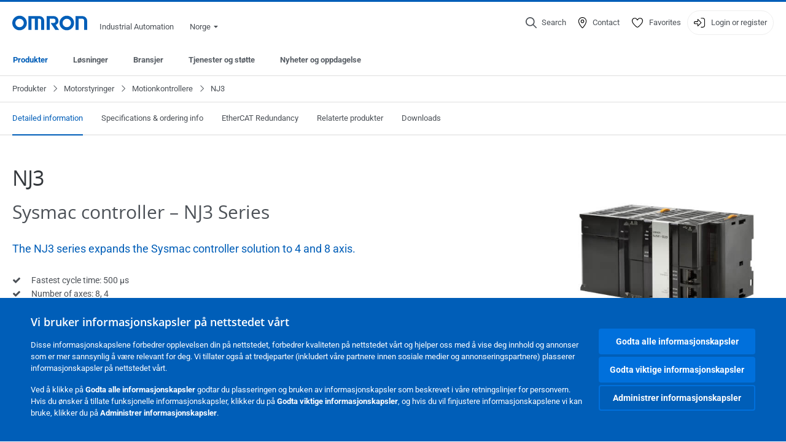

--- FILE ---
content_type: text/html; charset=utf-8
request_url: https://industrial.omron.no/no/products/nj3-
body_size: 51156
content:
<!DOCTYPE html>
<html lang="no">
<head>
<title>NJ3  | OMRON, Norge</title>
<meta content="not authenticated" name="is_authenticated" />
<meta content="" name="roles" />
<meta content="true" name="enable_tracking_scripts" />
<meta content="[&quot;G-15YRNG941C&quot;]" name="measurement_id" />
<meta content="true" name="eloqua_tracking_available" />
<meta content="false" name="yandex_tracking_available" />
<meta content="text/html; charset=UTF-8" http-equiv="content-type" />
<meta content="no" http-equiv="imagetoolbar" />
<meta content="IE=edge" http-equiv="X-UA-Compatible" />
<meta content="IAB" name="business_unit" />
<meta content="NO" name="country" />
<meta content="no" name="language" />
<meta content="web" name="search_resource_type" />
<meta content="initial-scale=1.0,width=device-width" name="viewport" />
<meta content="yes" name="mobile-web-app-capable" />
<meta content="black-translucent" name="apple-mobile-web-app-status-bar-style" />
<meta content="https://industrial.omron.no/no/products/nj3-" property="og:url" />
<meta content="true" name="sentry_reporting" />
<link href="https://industrial.omron.co.za/en/products/nj3-" hreflang="en-ZA" rel="alternate" />
<link href="https://industrial.omron.pt/pt/products/nj3-" hreflang="pt-PT" rel="alternate" />
<link href="https://industrial.omron.ro/ro/products/nj3-" hreflang="ro-RO" rel="alternate" />
<link href="https://industrial.omron.se/sv/products/nj3-" hreflang="sv-SE" rel="alternate" />
<link href="https://industrial.omron.com.tr/tr/products/nj3-" hreflang="tr-TR" rel="alternate" />
<link href="https://industrial.omron.nl/nl/products/nj3-" hreflang="nl-NL" rel="alternate" />
<link href="https://industrial.omron.pl/pl/products/nj3-" hreflang="pl-PL" rel="alternate" />
<link href="https://industrial.omron.no/no/products/nj3-" hreflang="no-NO" rel="alternate" />
<link href="https://industrial.omron.at/de/products/nj3-" hreflang="de-AT" rel="alternate" />
<link href="https://industrial.omron.be/fr/products/nj3-" hreflang="fr-BE" rel="alternate" />
<link href="https://industrial.omron.be/nl/products/nj3-" hreflang="nl-BE" rel="alternate" />
<link href="https://industrial.omron.ch/de/products/nj3-" hreflang="de-CH" rel="alternate" />
<link href="https://industrial.omron.ch/fr/products/nj3-" hreflang="fr-CH" rel="alternate" />
<link href="https://industrial.omron.ch/it/products/nj3-" hreflang="it-CH" rel="alternate" />
<link href="https://industrial.omron.cz/cs/products/nj3-" hreflang="cs-CZ" rel="alternate" />
<link href="https://industrial.omron.de/de/products/nj3-" hreflang="de-DE" rel="alternate" />
<link href="https://industrial.omron.dk/da/products/nj3-" hreflang="da-DK" rel="alternate" />
<link href="https://industrial.omron.es/es/products/nj3-" hreflang="es-ES" rel="alternate" />
<link href="https://industrial.omron.eu/en/products/nj3-" hreflang="x-default" rel="alternate" />
<link href="https://industrial.omron.fi/fi/products/nj3-" hreflang="fi-FI" rel="alternate" />
<link href="https://industrial.omron.fr/fr/products/nj3-" hreflang="fr-FR" rel="alternate" />
<link href="https://industrial.omron.co.uk/en/products/nj3-" hreflang="en-GB" rel="alternate" />
<link href="https://industrial.omron.hu/hu/products/nj3-" hreflang="hu-HU" rel="alternate" />
<link href="https://industrial.omron.it/it/products/nj3-" hreflang="it-IT" rel="alternate" />
<meta content="product-family" name="index_type" />
<meta content="products" name="search_tag" />
<meta content="public" name="security_type" />
<meta content="NJ3" name="title" />
<meta content="NJ3" property="og:title" />
<meta content="NJ3" property="og:description" />
<meta content="https://8z1xg04k.tinifycdn.com/images/NJ501-1320.jpg?resize.method=scale&amp;resize.width=1920" property="og:image" />

<link href="/images/favicon.ico" rel="shortcut icon" type="image/ico" />
<link href="https://industrial.omron.no/no/products/nj3-" rel="canonical" />
<link rel="stylesheet" href="/assets/application-2b4908b4b7c475ef6b79530a4bb08656dab1d8038580ce75935ca6e808bc6ec3.css" />
<link rel="stylesheet" href="/assets/print-3cbb8ae239a9a237970c2ef56f9fd27663ec3d4b2c7c9587576cf6583675e041.css" media="print" />

<input name="sitetext_select2_text" type="hidden" value="Select choice" />
<script src="//kit.fontawesome.com/2bfe792556.js" defer="defer" preload="true"></script>
<meta name="csrf-param" content="authenticity_token" />
<meta name="csrf-token" content="Qdcm--fzokErmUo5c0es_eiorNtwqE3G8h9-6qCSmRRIykIEFvXGyOVajPNJWQbNYnVTCdta6ouYhvee9FJJvA" />
<script type="application/ld+json">
[{"@context":"http://schema.org","@type":"Organization","name":"Omron Europe B.V.","logo":"https://industrial.omron.eu/images/omron-logo.svg","url":"https://omron.eu"},{"@context":"http://schema.org","@type":"WebPage","primaryImageOfPage":"https://8z1xg04k.tinifycdn.com/images/NJ501-1320.jpg","maintainer":{"@type":"Organization","name":"Voormedia B.V.","url":"https://voormedia.com/"},"copyrightHolder":{"@type":"Organization","name":"Omron Europe B.V."}}]
</script>
<script data-domain="industrial.omron.no" defer="defer" event-roles="" src="https://plausible.io/js/script.file-downloads.outbound-links.pageview-props.tagged-events.js"></script>
</head>

<body class="catalogue  wider">




<!-- indexoff --><!-- googleoff: all --><div class="mfp-hide" id="login_modal">
<div class="login-form">
<h3>Login</h3>
<form action="https://industrial.omron.no/no/api/users/login_attempts" class="login no-labels no-tracking" data-checkurl="/no/api/users/login_checks" data-customsubmit="true" data-validation="true" method="POST">
<div class="with-padding-top">
<span class="hidden" data-label="required-field-error">[filed] er et obligatorisk felt.</span>
<span class="hidden" data-label="invalid-email-error">Du har skrevet inn en ugyldig e-post adresse.</span>
<input name="lt" type="hidden" />
<input name="execution" type="hidden" />
<input name="_eventId" type="hidden" value="submit" />
<input name="step" type="hidden" value="1" />
<fieldset class="email required" data-field-element-name="emailAddress" data-field-name="Email address">
<label class="required">Email address</label>
<input autocomplete="email" data-placeholder="Email address" data-type="email" name="emailAddress" type="email" value="" />
<p class="notification error">
Email error notification
</p>

</fieldset>
<fieldset class="password required" data-field-element-name="password" data-field-name="Password">
<label class="required">Password</label>
<input autocomplete="current-password" data-placeholder="Password" name="password" type="password" />
<p class="notification password-length error">
<span class="password-length">
Please use more than 6 characters.
</span>
<span class="password-reset">
Forgot your password? Click
<a href="#">here to reset.</a>
</span>
</p>

</fieldset>

<p>
<a class="password-reset" href="/no/accounts/password_changes/new">Forgot password?</a>
</p>
<fieldset class="submit">
<button class="blue" name="submit_button" type="submit">
<label class="loading">
<div class="loading-spinner"></div>
<span>Log in</span>
</label>
</button>
</fieldset>
<div class="g-recaptcha" data-sitekey="6LftZ3IUAAAAAOktd3GEjmlrygFEknTRq_IZFwYm"></div>

</div>
<div class="account-options">
<p class="new-account">
<div class="with-padding-bottom">
Ny hos OMRON?
<a class="create-account" href="/no/register">Opprett en påloggingskonto
<i class="fa-solid fa-arrow-right"></i>
</a></div>
</p>
</div>
</form>
<div class="form-result">
<div class="with-padding-sides">
<p class="success"></p>
<p class="failure">Vi har for tiden tekniske problemer. Ditt skjema har ikke blitt innsendt. Vi beklager så mye og håper du vil prøve igjen senere. Detaljer:</p>
</div>
</div>


</div>
<form id="account-expired" class="send-verify-email sliding-verification-form hidden" action="/no/accounts/verify" accept-charset="UTF-8" data-remote="true" method="post"><input type="hidden" name="authenticity_token" value="vn2aWVP8WT2RGpdWIC_vDkWPg44chQ6-1YuI3VirmWdjiD1Is8NMOEwWY7xlOr0mw-nxI1t2DuH5sa5miLtREg" autocomplete="off" /><input class="email-field" name="email" type="hidden" value="" />
<h3>Your account expired</h3>
<p>To regain access please verify your email address and reactivate your account.</p>
<button class="blue icon" type="submit">
<span>
<i class="normal icon-email-envelope"></i>
<i class="success icon-check"></i>
</span>
<span class="label" data-success="Verification email sent">Send me a verification email</span>
</button>
<div class="error">An error occurred, please try again later. If that doesn&#39;t work either, please contact your Omron contact.</div>
<a class="different-credentials" id="different-credentials">
<i class="icon-angle-right"></i>
<span>or login using different credentials</span>
</a>
</form></div>
<!-- googleon: all --><!-- indexon -->
<!-- indexoff --><!-- googleoff: all --><div class="mfp-hide" id="register_modal">
<h2>Register</h2>
<form class="register no-labels no-tracking" id="popup_register_form" data-validation="true" data-post-submit-modal="registered_modal" data-hide-on-success="false" data-analytics-url="/no/products/nj3-/register" action="/no/accounts" accept-charset="UTF-8" method="post"><input type="hidden" name="authenticity_token" value="zVsu0sgofvOsC3gdRKTA4YhqTyTKK0D1MSXZY9m9JXA2L56ksqQZY0c9vykJuuvlM_nTclXafsgQfrTOpT2tKg" autocomplete="off" /><span class="hidden" data-label="required-field-error">[filed] er et obligatorisk felt.</span>
<span class="hidden" data-label="invalid-email-error">Du har skrevet inn en ugyldig e-post adresse.</span>
<input name="content_url" type="hidden" value="/no/products/nj3-" />
<input class="default-interest-area" name="interest_area" type="hidden" />
<input name="access_url" type="hidden" value="/no/products/nj3-" />
<input name="referrer" type="hidden" value="tcm:430-87223" />
<input name="step" type="hidden" value="1" />
<span class="hidden" data-label="required-field-error">[filed] er et obligatorisk felt.</span>
<span class="hidden" data-label="invalid-email-error">Du har skrevet inn en ugyldig e-post adresse.</span>
<fieldset class="text required" data-field-element-name="form_field[firstname]" data-field-name="Name">
<label class="required">Name</label>
<input data-placeholder="Name" name="form_field[firstname]" title="Name" type="text" value="" />
<p class="notification error">
Text error notification
</p>

</fieldset>
<fieldset class="text required" data-field-element-name="form_field[lastname]" data-field-name="Surname">
<label class="required">Surname</label>
<input data-placeholder="Surname" name="form_field[lastname]" title="Surname" type="text" value="" />
<p class="notification error">
Text error notification
</p>

</fieldset>
<fieldset class="email required" data-field-element-name="form_field[email_address]" data-field-name="Email address">
<label class="required">Email address</label>
<input autocomplete="email" data-placeholder="Email address" data-type="email" name="form_field[email_address]" type="email" value="" />
<p class="notification error">
Email error notification
</p>

</fieldset>
<fieldset class="checkbox required" data-field-element-name="form_field[accept_privacy_policy]" data-field-name="I agree to the Retningslinjer for personvern">
<label class="checkbox required">
<input name="form_field[accept_privacy_policy]" type="checkbox" />
<span>I agree to the <a href="/no/misc/privacy-policy">Retningslinjer for personvern</a></span>
</label>
<p class="notification error">
Checkbox error notification
</p>

</fieldset>
<fieldset class="checkbox" data-field-element-name="form_field[subscribe_to_enews]" data-field-name="Receive product information and technologies by e-mail">
<label class="checkbox">
<input name="form_field[subscribe_to_enews]" type="checkbox" />
<span>Receive product information and technologies by e-mail</span>
</label>
<p class="notification error">
Checkbox error notification
</p>

</fieldset>

<fieldset class="submit">
<button class="blue" name="submit_button" type="submit">
<label class="loading">
<div class="loading-spinner"></div>
<span>Register</span>
</label>
</button>
</fieldset>
<div class="g-recaptcha" data-sitekey="6LftZ3IUAAAAAOktd3GEjmlrygFEknTRq_IZFwYm"></div>

</form><div class="form-result">
<div class="with-padding-sides">
<p class="success"></p>
<p class="failure">Vi har for tiden tekniske problemer. Ditt skjema har ikke blitt innsendt. Vi beklager så mye og håper du vil prøve igjen senere. Detaljer:</p>
</div>
</div>


</div>
<!-- googleon: all --><!-- indexon -->
<!-- indexoff --><!-- googleoff: all --><div class="mfp-hide" id="registered_modal">
<h4>
Thank you for registering
</h4>
<p>
An email to complete your account has been sent to
<strong class="email"></strong>
</p>
<a class="closemodal" href="#">Return to the website</a>
</div>
<!-- googleon: all --><!-- indexon -->
<!-- indexoff --><!-- googleoff: all --><div class="mfp-hide" id="direct_access_modal">
<h2>get direct access</h2>
<p>Fill in your details below and get direct access to content on this page</p>
<form class="register no-labels no-tracking" id="direct_access_form" data-validation="true" data-post-submit-modal="direct_access_granted_modal" data-hide-on-success="false" data-analytics-url="/no/products/nj3-/register" action="/no/accounts" accept-charset="UTF-8" method="post"><input type="hidden" name="authenticity_token" value="BQH7TgJx1AFRDSymzSnDTSaaGoa_dfPO5utH8ZcLI7b-dUs4eP2zkbo765KAN-hJnQmG0CCEzfPHsCpc64ur7A" autocomplete="off" /><span class="hidden" data-label="required-field-error">[filed] er et obligatorisk felt.</span>
<span class="hidden" data-label="invalid-email-error">Du har skrevet inn en ugyldig e-post adresse.</span>
<input name="content_url" type="hidden" value="/no/products/nj3-" />
<input class="default-interest-area" name="interest_area" type="hidden" />
<input name="access_url" type="hidden" value="/no/products/nj3-" />
<input name="referrer" type="hidden" value="tcm:430-87223" />
<input name="step" type="hidden" value="1" />
<input name="page_title" type="hidden" value="NJ3" />
<span class="hidden" data-label="required-field-error">[filed] er et obligatorisk felt.</span>
<span class="hidden" data-label="invalid-email-error">Du har skrevet inn en ugyldig e-post adresse.</span>
<fieldset class="text required" data-field-element-name="form_field[firstname]" data-field-name="Name">
<label class="required">Name</label>
<input data-placeholder="Name" name="form_field[firstname]" title="Name" type="text" value="" />
<p class="notification error">
Text error notification
</p>

</fieldset>
<fieldset class="text required" data-field-element-name="form_field[lastname]" data-field-name="Surname">
<label class="required">Surname</label>
<input data-placeholder="Surname" name="form_field[lastname]" title="Surname" type="text" value="" />
<p class="notification error">
Text error notification
</p>

</fieldset>
<fieldset class="email required" data-field-element-name="form_field[email_address]" data-field-name="Email address">
<label class="required">Email address</label>
<input autocomplete="email" data-placeholder="Email address" data-type="email" name="form_field[email_address]" type="email" value="" />
<p class="notification error">
Email error notification
</p>

</fieldset>
<fieldset class="checkbox required" data-field-element-name="form_field[accept_privacy_policy]" data-field-name="I agree to the Retningslinjer for personvern">
<label class="checkbox required">
<input name="form_field[accept_privacy_policy]" type="checkbox" />
<span>I agree to the <a href="/no/misc/privacy-policy">Retningslinjer for personvern</a></span>
</label>
<p class="notification error">
Checkbox error notification
</p>

</fieldset>
<fieldset class="checkbox" data-field-element-name="form_field[subscribe_to_enews]" data-field-name="Receive product information and technologies by e-mail">
<label class="checkbox">
<input name="form_field[subscribe_to_enews]" type="checkbox" />
<span>Receive product information and technologies by e-mail</span>
</label>
<p class="notification error">
Checkbox error notification
</p>

</fieldset>

<fieldset class="submit">
<button class="blue" name="submit_button" type="submit">
<label class="loading">
<div class="loading-spinner"></div>
<span>get direct access</span>
</label>
</button>
</fieldset>
<div class="g-recaptcha" data-sitekey="6LftZ3IUAAAAAOktd3GEjmlrygFEknTRq_IZFwYm"></div>

</form><div class="form-result">
<div class="with-padding-sides">
<p class="success"></p>
<p class="failure">Vi har for tiden tekniske problemer. Ditt skjema har ikke blitt innsendt. Vi beklager så mye og håper du vil prøve igjen senere. Detaljer:</p>
</div>
</div>


</div>
<!-- googleon: all --><!-- indexon -->
<!-- indexoff --><!-- googleoff: all --><div class="mfp-hide" id="direct_access_granted_modal">
<h4>
Thank you for your interest
</h4>
<p>
You now have access to
NJ3
</p>
<p>
A confirmation email has been sent to 
<strong class="email"></strong>
</p>
<a class="closemodal" href="#">Continue to page </a>
</div>
<!-- googleon: all --><!-- indexon -->
<!-- indexoff --><!-- googleoff: all --><div class="mfp-hide" id="login_or_direct_access_modal">
<!-- indexoff --><!-- googleoff: index --><p>
<strong>
Please <a class="login" href="#login_modal">log in</a> or <a class="direct_access" href="#direct_access_modal">get direct access</a> to download this document 
</strong>
</p>
<!-- googleon: index --><!-- indexon -->
</div>
<!-- googleon: all --><!-- indexon -->
<div class="wrapper">
<header class="siteheader" id="siteheader">
<div class="page-width">
<!-- indexoff --><!-- googleoff: all --><div class="siteinfo" data-eloqua="true"></div>
<div class="global">
<div class="website-information">
<div class="logo">
<a href="/no/home"><img width="122" height="25" alt="Omron logo" onerror="this.src=&#39;/images/omron-logo.png&#39;; this.onerror=null;" src="/images/omron-logo.svg" />
</a><span>Industrial Automation</span>
</div>
<div class="mobile-icons">
<search-button props-json="{&quot;searchEndpoint&quot;:&quot;/no/search&quot;,&quot;translations&quot;:{&quot;search&quot;:&quot;Search&quot;,&quot;all_search_results_for&quot;:&quot;All search results for&quot;,&quot;searching&quot;:&quot;Searching&quot;,&quot;no_results&quot;:&quot;No results.&quot;}}"></search-button>
<a class="mobilemenu"><i class="fal fa-bars"></i></a>
</div>
<div class="countryselection">
<span class="with-arrow">
<span class="flag flag-no"></span>
<span class="country">
Norge
</span>
<span class="icon-caret-down-two"></span>
</span>
<div class="countrylist">
<header>
<h4>Country Selector</h4><a class="active" data-tab="europe">Europe</a><a data-tab="africa">Africa / Middle East</a><a data-tab="asia">Asia / Pacific</a><a data-tab="china">Greater China</a><a data-tab="japan">Japan / Korea</a><a data-tab="americas">Americas</a></header>
<div class="continent active" id="europe">
<ul>
<li class="continent">
<strong>Europe</strong>
</li>
<li>
<a href="https://industrial.omron.eu/en/products/nj3-"><span class="flag flag-eu"></span>Europe
</a>
</li>
<li>
<a href="https://industrial.omron.at/de/products/nj3-"><span class="flag flag-at"></span>Austria
</a>
</li>
<li>
<a href="https://industrial.omron.be/nl/products/nj3-"><span class="flag flag-be"></span>Belgium
</a>
<div class="languageswitch">
<a class="" href="https://industrial.omron.be/nl/products/nj3-">nl</a>
<a class="" href="https://industrial.omron.be/fr/products/nj3-">fr</a>
</div>
</li>
<li>
<a href="https://industrial.omron.cz/cs/products/nj3-"><span class="flag flag-cz"></span>Czech Republic
</a>
</li>
<li>
<a href="https://industrial.omron.dk/da/products/nj3-"><span class="flag flag-dk"></span>Denmark
</a>
</li>
<li>
<a href="https://industrial.omron.fi/fi/products/nj3-"><span class="flag flag-fi"></span>Finland
</a>
</li>
<li>
<a href="https://industrial.omron.fr/fr/products/nj3-"><span class="flag flag-fr"></span>France
</a>
</li>
<li>
<a href="https://industrial.omron.de/de/products/nj3-"><span class="flag flag-de"></span>Germany
</a>
</li>
<li>
<a href="https://industrial.omron.hu/hu/products/nj3-"><span class="flag flag-hu"></span>Hungary
</a>
</li>
</ul>
<ul>
<li>
<a href="https://industrial.omron.it/it/products/nj3-"><span class="flag flag-it"></span>Italy
</a>
</li>
<li>
<a href="https://industrial.omron.nl/nl/products/nj3-"><span class="flag flag-nl"></span>Netherlands
</a>
</li>
<li>
<a href="https://industrial.omron.no/no/products/nj3-"><span class="flag flag-no"></span>Norway
</a>
</li>
<li>
<a href="https://industrial.omron.pl/pl/products/nj3-"><span class="flag flag-pl"></span>Poland
</a>
</li>
<li>
<a href="https://industrial.omron.pt/pt/products/nj3-"><span class="flag flag-pt"></span>Portugal
</a>
</li>
<li>
<a href="https://industrial.omron.ro/ro/products/nj3-"><span class="flag flag-ro"></span>Romania
</a>
</li>
<li>
<a href="https://industrial.omron.es/es/products/nj3-"><span class="flag flag-es"></span>Spain
</a>
</li>
<li>
<a href="https://industrial.omron.se/sv/products/nj3-"><span class="flag flag-se"></span>Sweden
</a>
</li>
</ul>
<ul>
<li>
<a href="https://industrial.omron.ch/de/products/nj3-"><span class="flag flag-ch"></span>Switzerland
</a>
<div class="languageswitch">
<a class="" href="https://industrial.omron.ch/it/products/nj3-">it</a>
<a class="" href="https://industrial.omron.ch/de/products/nj3-">de</a>
<a class="" href="https://industrial.omron.ch/fr/products/nj3-">fr</a>
</div>
</li>
<li>
<a href="https://industrial.omron.com.tr/tr/products/nj3-"><span class="flag flag-tr"></span>Turkey
</a>
</li>
<li>
<a href="https://industrial.omron.co.uk/en/products/nj3-"><span class="flag flag-gb"></span>United Kingdom
</a>
</li>
</ul>
</div>
<div class="continent" id="africa">
<ul>
<li class="continent">
<strong>Africa / Middle East</strong>
</li>
<li>
<a href="https://industrial.omron.co.za/en/products/nj3-"><span class="flag flag-za"></span>South Africa
</a>
</li>
</ul>
<ul>
<li>
<a href="https://industrial.omron.eu/en/products/nj3-"><span class="flag flag-eu"></span>Omron Europe
</a>
</li>
</ul>
</div>
<div class="continent" id="asia">
<ul>
<li class="continent">
<strong>Asia / Pacific</strong>
</li>
<li>
<a href="http://www.omron.com.au"><span class="flag flag-au"></span>Australia
</a>
</li>
<li>
<a href="http://www.omron-ap.co.in"><span class="flag flag-in"></span>India
</a>
</li>
<li>
<a href="http://www.omron.co.id"><span class="flag flag-id"></span>Indonesia
</a>
</li>
</ul>
<ul>
<li>
<a href="http://www.omron-ap.com.my"><span class="flag flag-my"></span>Malaysia
</a>
</li>
<li>
<a href="http://www.omron-ap.co.nz"><span class="flag flag-nz"></span>New Zealand
</a>
</li>
<li>
<a href="http://www.omron-ap.com.ph"><span class="flag flag-ph"></span>Philippines
</a>
</li>
</ul>
<ul>
<li>
<a href="http://www.omron-ap.com"><span class="flag flag-sg"></span>Singapore
</a>
</li>
<li>
<a href="http://www.omron-ap.co.th"><span class="flag flag-th"></span>Thailand
</a>
</li>
<li>
<a href="http://www.omron.com.vn"><span class="flag flag-vn"></span>Vietnam
</a>
</li>
</ul>
</div>
<div class="continent" id="china">
<ul>
<li class="continent">
<strong>Greater China</strong>
</li>
<li>
<a href="http://www.fa.omron.com.cn"><span class="flag flag-cn"></span>China
</a>
</li>
</ul>
<ul>
<li>
<a href="http://www.omron.com.tw"><span class="flag flag-tw"></span>Taiwan
</a>
</li>
</ul>
</div>
<div class="continent" id="japan">
<ul>
<li class="continent">
<strong>Japan / Korea</strong>
</li>
<li>
<a href="http://www.fa.omron.co.jp"><span class="flag flag-jp"></span>Japan
</a>
</li>
</ul>
<ul>
<li>
<a href="http://www.ia.omron.co.kr"><span class="flag flag-kr"></span>Korea
</a>
</li>
</ul>
</div>
<div class="continent" id="americas">
<ul>
<li class="continent">
<strong>Americas</strong>
</li>
<li class="subcontinent">
<strong>North America</strong>
</li>
<li>
<a href="https://industrial.omron.ca"><span class="flag flag-ca"></span>Canada
</a>
<div class="languageswitch">
<a class="" href="https://industrial.omron.ca/en/home">en</a>
<a class="" href="https://industrial.omron.ca/fr/home">fr</a>
</div>
</li>
<li>
<a href="https://industrial.omron.us"><span class="flag flag-us"></span>United States
</a>
<div class="languageswitch">
<a class="" href="https://industrial.omron.us/en/home">en</a>
<a class="" href="https://industrial.omron.us/es/home">es</a>
</div>
</li>
</ul>
<ul class="extended">
<li class="subcontinent">
<strong>Central and South America</strong>
</li>
<li>
<a href="https://automation.omron.com/pt/br/"><span class="flag flag-br"></span>Brazil
</a>
</li>
<li>
<a href="https://industrial.omron.mx"><span class="flag flag-mx"></span>Mexico / Latin America
</a>
<div class="languageswitch">
<a class="" href="https://industrial.omron.mx/es/home">es</a>
<a class="" href="https://industrial.omron.mx/en/home">en</a>
</div>
</li>
</ul>
</div>
<footer>
Visit our international website
<a class="external" href="http://www.ia.omron.com" rel="noopener" target="_blank">Omron IAB global</a>
</footer>
</div>

</div>

</div>
<div class="user-navigation">
<div aria-label="Search" class="icon-container search">
<search-button props-json="{&quot;searchEndpoint&quot;:&quot;/no/search&quot;,&quot;translations&quot;:{&quot;search&quot;:&quot;Search&quot;,&quot;all_search_results_for&quot;:&quot;All search results for&quot;,&quot;searching&quot;:&quot;Searching&quot;,&quot;no_results&quot;:&quot;No results.&quot;}}">
<button aria-label="Open search" class="search-button-fallback">
<svg viewBox="0 0 512 512" xmlns="http://www.w3.org/2000/svg">
<path d="M384 208a176 176 0 1 0 -352 0 176 176 0 1 0 352 0zM343.3 366C307 397.2 259.7 416 208 416 93.1 416 0 322.9 0 208S93.1 0 208 0 416 93.1 416 208c0 51.7-18.8 99-50 135.3L507.3 484.7c6.2 6.2 6.2 16.4 0 22.6s-16.4 6.2-22.6 0L343.3 366z"></path>
</svg>
<span class="search-button-text">Search</span>
</button>
</search-button>
</div>
<div aria-label="Contact" class="icon-container">
<a href="/no/contact"><svg viewBox="0 0 384 512" xmlns="http://www.w3.org/2000/svg">
<path d="M32 188.6C32 102.6 103.1 32 192 32s160 70.6 160 156.6c0 50.3-25.9 109.4-61.4 165.6-34 53.8-74 100.5-98.6 127.4-24.6-26.9-64.6-73.7-98.6-127.4-35.5-56.2-61.4-115.3-61.4-165.6zM192 0C86 0 0 84.4 0 188.6 0 307.9 120.2 450.9 170.4 505.4 182.2 518.2 201.8 518.2 213.6 505.4 263.8 450.9 384 307.9 384 188.6 384 84.4 298 0 192 0zm48 192a48 48 0 1 1 -96 0 48 48 0 1 1 96 0zm-48-80a80 80 0 1 0 0 160 80 80 0 1 0 0-160z"></path>
</svg>
<span class="icon-label">Contact</span>
</a></div>
<div aria-label="Favorites" class="icon-container">
<a href="/no/my-lists"><svg viewBox="0 0 512 512" xmlns="http://www.w3.org/2000/svg">
<path d="M378.9 64c-32.4 0-62.9 15.6-81.9 41.9l-28 38.7c-3 4.2-7.8 6.6-13 6.6s-10-2.5-13-6.6l-28-38.7 0 0c-19-26.3-49.5-41.9-81.9-41.9-55.9 0-101.1 45.3-101.1 101.1 0 55 34.4 107.1 71.8 152.5 42.1 51.2 93.4 96 128.5 122.9 6.2 4.8 14.4 7.5 23.7 7.5s17.4-2.7 23.7-7.5c35.1-26.8 86.4-71.7 128.5-122.9 37.3-45.4 71.8-97.5 71.8-152.5 0-55.9-45.3-101.1-101.1-101.1zM271 87.1c25-34.6 65.2-55.1 107.9-55.1 73.5 0 133.1 59.6 133.1 133.1 0 67.4-41.6 127.3-79.1 172.8-44.1 53.6-97.3 100.1-133.8 127.9-12.4 9.4-27.6 14.1-43.1 14.1s-30.8-4.6-43.1-14.1C176.4 438 123.2 391.5 79.1 338 41.6 292.4 0 232.5 0 165.1 0 91.6 59.6 32 133.1 32 175.8 32 216 52.5 241 87.1l15 20.7 15-20.7z"></path>
</svg>
<span class="icon-label">Favorites</span>
</a></div>
<div aria-label="Login or register" class="icon-container desktop-login" id="authentication_dialog">
<a>
<svg viewBox="0 0 512 512" xmlns="http://www.w3.org/2000/svg">
<path d="M201 95L345 239c9.4 9.4 9.4 24.6 0 33.9L201 417c-6.9 6.9-17.2 8.9-26.2 5.2S160 409.7 160 400l0-80-112 0c-26.5 0-48-21.5-48-48l0-32c0-26.5 21.5-48 48-48l112 0 0-80c0-9.7 5.8-18.5 14.8-22.2S194.1 88.2 201 95zm-9 285.7L316.7 256 192 131.3 192 208c0 8.8-7.2 16-16 16L48 224c-8.8 0-16 7.2-16 16l0 32c0 8.8 7.2 16 16 16l128 0c8.8 0 16 7.2 16 16l0 76.7zM336 448l80 0c35.3 0 64-28.7 64-64l0-256c0-35.3-28.7-64-64-64l-80 0c-8.8 0-16-7.2-16-16s7.2-16 16-16l80 0c53 0 96 43 96 96l0 256c0 53-43 96-96 96l-80 0c-8.8 0-16-7.2-16-16s7.2-16 16-16z"></path>
</svg>
<span class="icon-label">Login or register</span>
</a>
<div id="authentication-modal">
<div class="popup-shadow"></div>
<div class="form-slider">
<form class="send-verify-email sliding-verification-form hidden" action="/no/accounts/verify" accept-charset="UTF-8" data-remote="true" method="post"><input type="hidden" name="authenticity_token" value="pL48s_fJ24aYVas7rtFJIGyBl-Cg0cuF5yd4kadmTGJ5S5uiF_bOg0VZX9HrxBsI6uflTeciy9rLHV4qd3aEFw" autocomplete="off" /><div class="with-padding-top">
<input class="email-field" name="email" type="hidden" value="" />
<span class="expired-locked-title">
<h2>Your account expired</h2>
<i class="fas fa-hourglass-end"></i>
<p></p>
</span>
<p>To regain access please verify your email address and reactivate your account.</p>
<button class="blue icon" type="submit">
<span>
<i class="normal icon-email-envelope"></i>
<i class="success icon-check"></i>
</span>
<span class="label" data-success="Verification email sent">Send me a verification email</span>
</button>
<div class="error">An error occurred, please try again later. If that doesn&#39;t work either, please contact your Omron contact.</div>
</div>
<a class="different-credentials">
<div class="with-padding-bottom">
<i class="fas fa-angle-left"></i>
<span>or login using different credentials</span>
</div>
</a>
</form><form class="locked-account sliding-verification-form hidden" action="/no/accounts/password_changes" accept-charset="UTF-8" data-remote="true" method="post"><input type="hidden" name="authenticity_token" value="BlXvHg1k0iuHFJA9E-byQeirC0fAtGpCzLX7uSXgUiPnUykhLQ5YcHOgMP_ayvNcPXCAM0n9QqlMsF2nGEMVfA" autocomplete="off" /><div class="with-padding-top">
<input class="email-field" name="email" type="hidden" value="" />
<span class="expired-locked-title">
<h3>Locked account</h3>
<i class="fas fa-lock"></i>
<p></p>
</span>
<p>Your account has been locked due to multiple incorrect password attempts.</p>
<p>Please reset your password to regain access to your account</p>
<button class="blue icon" type="submit">
<span>
<i class="normal icon-email-envelope"></i>
<i class="success icon-check"></i>
</span>
<span class="label" data-success="Password reset email sent">Reset your password</span>
</button>
<div class="error">An error occurred, please try again later. If that doesn&#39;t work either, please contact your Omron contact.</div>
</div>
<a class="different-credentials">
<div class="with-padding-bottom">
<i class="fas fa-angle-left"></i>
<span>or login using different credentials</span>
</div>
</a>
</form>
<form class="compliant-password sliding-verification-form hidden" action="/no/accounts/password_changes" accept-charset="UTF-8" data-remote="true" method="post"><input type="hidden" name="authenticity_token" value="xDHmhtB_iV2iBN4I9dU7emFppyyARN002M7mp6HXTtolNyC58BUDBlawfso8-TpntLIsWAkN9d9Yy0C5nHQJhQ" autocomplete="off" /><div class="with-padding-top">
<input class="email-field" name="email" type="hidden" value="" />
<span class="expired-locked-title">
<h3>Password update required </h3>
<i class="fas fa-key-skeleton"></i>
<p></p>
</span>
<p>Your current password does not meet our new security requirements.</p>
<p>Please update your password to continue accessing your account.</p>
<button class="blue icon" type="submit">
<span>
<i class="normal icon-email-envelope"></i>
<i class="success icon-check"></i>
</span>
<span class="label" data-success="Password reset email sent">Reset your password</span>
</button>
<div class="error">An error occurred, please try again later. If that doesn&#39;t work either, please contact your Omron contact.</div>
</div>
<a class="different-credentials">
<div class="with-padding-bottom">
<i class="fas fa-angle-left"></i>
<span>or login using different credentials</span>
</div>
</a>
</form>
<div class="login-form">
<form action="https://industrial.omron.no/no/api/users/login_attempts" class="login no-labels no-tracking" data-checkurl="/no/api/users/login_checks" data-customsubmit="true" data-redirect="https://industrial.omron.no/no/products/nj3-" data-validation="true" method="POST">
<div class="with-padding-top">
<span class="hidden" data-label="required-field-error">[filed] er et obligatorisk felt.</span>
<span class="hidden" data-label="invalid-email-error">Du har skrevet inn en ugyldig e-post adresse.</span>
<input name="lt" type="hidden" />
<input name="execution" type="hidden" />
<input name="_eventId" type="hidden" value="submit" />
<input name="step" type="hidden" value="1" />
<fieldset class="email required" data-field-element-name="emailAddress" data-field-name="Email address">
<label class="required">Email address</label>
<input autocomplete="email" data-placeholder="Email address" data-type="email" name="emailAddress" type="email" value="" />
<p class="notification error">
Email error notification
</p>

</fieldset>
<fieldset class="password required" data-field-element-name="password" data-field-name="Password">
<label class="required">Password</label>
<input autocomplete="current-password" data-placeholder="Password" name="password" type="password" />
<p class="notification password-length error">
<span class="password-length">
Please use more than 6 characters.
</span>
<span class="password-reset">
Forgot your password? Click
<a href="#">here to reset.</a>
</span>
</p>

</fieldset>

<p>
<a class="password-reset" href="/no/accounts/password_changes/new">Forgot password?</a>
</p>
<fieldset class="submit">
<button class="blue" name="submit_button" type="submit">
<label class="loading">
<div class="loading-spinner"></div>
<span>Log in</span>
</label>
</button>
</fieldset>
<div class="g-recaptcha" data-sitekey="6LftZ3IUAAAAAOktd3GEjmlrygFEknTRq_IZFwYm"></div>

</div>
<div class="account-options">
<p class="new-account">
<div class="with-padding-bottom">
Ny hos OMRON?
<a class="create-account" href="/no/register">Opprett en påloggingskonto
<i class="fa-solid fa-arrow-right"></i>
</a></div>
</p>
</div>
</form>
<div class="form-result">
<div class="with-padding-sides">
<p class="success"></p>
<p class="failure">Vi har for tiden tekniske problemer. Ditt skjema har ikke blitt innsendt. Vi beklager så mye og håper du vil prøve igjen senere. Detaljer:</p>
</div>
</div>


</div>
</div>
</div>
</div>
<div aria-label="Login or register" class="icon-container login-mobile">
<a href="/no/login"><svg viewBox="0 0 512 512" xmlns="http://www.w3.org/2000/svg">
<path d="M201 95L345 239c9.4 9.4 9.4 24.6 0 33.9L201 417c-6.9 6.9-17.2 8.9-26.2 5.2S160 409.7 160 400l0-80-112 0c-26.5 0-48-21.5-48-48l0-32c0-26.5 21.5-48 48-48l112 0 0-80c0-9.7 5.8-18.5 14.8-22.2S194.1 88.2 201 95zm-9 285.7L316.7 256 192 131.3 192 208c0 8.8-7.2 16-16 16L48 224c-8.8 0-16 7.2-16 16l0 32c0 8.8 7.2 16 16 16l128 0c8.8 0 16 7.2 16 16l0 76.7zM336 448l80 0c35.3 0 64-28.7 64-64l0-256c0-35.3-28.7-64-64-64l-80 0c-8.8 0-16-7.2-16-16s7.2-16 16-16l80 0c53 0 96 43 96 96l0 256c0 53-43 96-96 96l-80 0c-8.8 0-16-7.2-16-16s7.2-16 16-16z"></path>
</svg>
<span class="icon-label">Login or register</span>
</a></div>
</div>
</div>
<!-- googleon: all --><!-- indexon -->
</div>
</header>
<!-- indexoff --><!-- googleoff: all --><nav class="main separated-navigation">
<div class="page-width">
<div class="menu-head">
<div class="menu-return"></div>
<div class="menu-head-title">
Meny
</div>
<div class="close">
<div class="close-button"><i class="fal fa-times"></i></div>
</div>
</div>
<ul class="main-navigation">
<li class="countryselection-mobile">
<div class="country">Land</div>
<div class="country-select">
Norge
<i class="fas fa-caret-down"></i>
</div>
</li>
<li class="country-overview">
<div class="countrylist">
<header>
<h4>Country Selector</h4><a class="active" data-tab="europe">Europe</a><a data-tab="africa">Africa / Middle East</a><a data-tab="asia">Asia / Pacific</a><a data-tab="china">Greater China</a><a data-tab="japan">Japan / Korea</a><a data-tab="americas">Americas</a></header>
<div class="continent active" id="europe">
<ul>
<li class="continent">
<strong>Europe</strong>
</li>
<li>
<a href="https://industrial.omron.eu/en/products/nj3-"><span class="flag flag-eu"></span>Europe
</a>
</li>
<li>
<a href="https://industrial.omron.at/de/products/nj3-"><span class="flag flag-at"></span>Austria
</a>
</li>
<li>
<a href="https://industrial.omron.be/nl/products/nj3-"><span class="flag flag-be"></span>Belgium
</a>
<div class="languageswitch">
<a class="" href="https://industrial.omron.be/nl/products/nj3-">nl</a>
<a class="" href="https://industrial.omron.be/fr/products/nj3-">fr</a>
</div>
</li>
<li>
<a href="https://industrial.omron.cz/cs/products/nj3-"><span class="flag flag-cz"></span>Czech Republic
</a>
</li>
<li>
<a href="https://industrial.omron.dk/da/products/nj3-"><span class="flag flag-dk"></span>Denmark
</a>
</li>
<li>
<a href="https://industrial.omron.fi/fi/products/nj3-"><span class="flag flag-fi"></span>Finland
</a>
</li>
<li>
<a href="https://industrial.omron.fr/fr/products/nj3-"><span class="flag flag-fr"></span>France
</a>
</li>
<li>
<a href="https://industrial.omron.de/de/products/nj3-"><span class="flag flag-de"></span>Germany
</a>
</li>
<li>
<a href="https://industrial.omron.hu/hu/products/nj3-"><span class="flag flag-hu"></span>Hungary
</a>
</li>
</ul>
<ul>
<li>
<a href="https://industrial.omron.it/it/products/nj3-"><span class="flag flag-it"></span>Italy
</a>
</li>
<li>
<a href="https://industrial.omron.nl/nl/products/nj3-"><span class="flag flag-nl"></span>Netherlands
</a>
</li>
<li>
<a href="https://industrial.omron.no/no/products/nj3-"><span class="flag flag-no"></span>Norway
</a>
</li>
<li>
<a href="https://industrial.omron.pl/pl/products/nj3-"><span class="flag flag-pl"></span>Poland
</a>
</li>
<li>
<a href="https://industrial.omron.pt/pt/products/nj3-"><span class="flag flag-pt"></span>Portugal
</a>
</li>
<li>
<a href="https://industrial.omron.ro/ro/products/nj3-"><span class="flag flag-ro"></span>Romania
</a>
</li>
<li>
<a href="https://industrial.omron.es/es/products/nj3-"><span class="flag flag-es"></span>Spain
</a>
</li>
<li>
<a href="https://industrial.omron.se/sv/products/nj3-"><span class="flag flag-se"></span>Sweden
</a>
</li>
</ul>
<ul>
<li>
<a href="https://industrial.omron.ch/de/products/nj3-"><span class="flag flag-ch"></span>Switzerland
</a>
<div class="languageswitch">
<a class="" href="https://industrial.omron.ch/it/products/nj3-">it</a>
<a class="" href="https://industrial.omron.ch/de/products/nj3-">de</a>
<a class="" href="https://industrial.omron.ch/fr/products/nj3-">fr</a>
</div>
</li>
<li>
<a href="https://industrial.omron.com.tr/tr/products/nj3-"><span class="flag flag-tr"></span>Turkey
</a>
</li>
<li>
<a href="https://industrial.omron.co.uk/en/products/nj3-"><span class="flag flag-gb"></span>United Kingdom
</a>
</li>
</ul>
</div>
<div class="continent" id="africa">
<ul>
<li class="continent">
<strong>Africa / Middle East</strong>
</li>
<li>
<a href="https://industrial.omron.co.za/en/products/nj3-"><span class="flag flag-za"></span>South Africa
</a>
</li>
</ul>
<ul>
<li>
<a href="https://industrial.omron.eu/en/products/nj3-"><span class="flag flag-eu"></span>Omron Europe
</a>
</li>
</ul>
</div>
<div class="continent" id="asia">
<ul>
<li class="continent">
<strong>Asia / Pacific</strong>
</li>
<li>
<a href="http://www.omron.com.au"><span class="flag flag-au"></span>Australia
</a>
</li>
<li>
<a href="http://www.omron-ap.co.in"><span class="flag flag-in"></span>India
</a>
</li>
<li>
<a href="http://www.omron.co.id"><span class="flag flag-id"></span>Indonesia
</a>
</li>
</ul>
<ul>
<li>
<a href="http://www.omron-ap.com.my"><span class="flag flag-my"></span>Malaysia
</a>
</li>
<li>
<a href="http://www.omron-ap.co.nz"><span class="flag flag-nz"></span>New Zealand
</a>
</li>
<li>
<a href="http://www.omron-ap.com.ph"><span class="flag flag-ph"></span>Philippines
</a>
</li>
</ul>
<ul>
<li>
<a href="http://www.omron-ap.com"><span class="flag flag-sg"></span>Singapore
</a>
</li>
<li>
<a href="http://www.omron-ap.co.th"><span class="flag flag-th"></span>Thailand
</a>
</li>
<li>
<a href="http://www.omron.com.vn"><span class="flag flag-vn"></span>Vietnam
</a>
</li>
</ul>
</div>
<div class="continent" id="china">
<ul>
<li class="continent">
<strong>Greater China</strong>
</li>
<li>
<a href="http://www.fa.omron.com.cn"><span class="flag flag-cn"></span>China
</a>
</li>
</ul>
<ul>
<li>
<a href="http://www.omron.com.tw"><span class="flag flag-tw"></span>Taiwan
</a>
</li>
</ul>
</div>
<div class="continent" id="japan">
<ul>
<li class="continent">
<strong>Japan / Korea</strong>
</li>
<li>
<a href="http://www.fa.omron.co.jp"><span class="flag flag-jp"></span>Japan
</a>
</li>
</ul>
<ul>
<li>
<a href="http://www.ia.omron.co.kr"><span class="flag flag-kr"></span>Korea
</a>
</li>
</ul>
</div>
<div class="continent" id="americas">
<ul>
<li class="continent">
<strong>Americas</strong>
</li>
<li class="subcontinent">
<strong>North America</strong>
</li>
<li>
<a href="https://industrial.omron.ca"><span class="flag flag-ca"></span>Canada
</a>
<div class="languageswitch">
<a class="" href="https://industrial.omron.ca/en/home">en</a>
<a class="" href="https://industrial.omron.ca/fr/home">fr</a>
</div>
</li>
<li>
<a href="https://industrial.omron.us"><span class="flag flag-us"></span>United States
</a>
<div class="languageswitch">
<a class="" href="https://industrial.omron.us/en/home">en</a>
<a class="" href="https://industrial.omron.us/es/home">es</a>
</div>
</li>
</ul>
<ul class="extended">
<li class="subcontinent">
<strong>Central and South America</strong>
</li>
<li>
<a href="https://automation.omron.com/pt/br/"><span class="flag flag-br"></span>Brazil
</a>
</li>
<li>
<a href="https://industrial.omron.mx"><span class="flag flag-mx"></span>Mexico / Latin America
</a>
<div class="languageswitch">
<a class="" href="https://industrial.omron.mx/es/home">es</a>
<a class="" href="https://industrial.omron.mx/en/home">en</a>
</div>
</li>
</ul>
</div>
<footer>
Visit our international website
<a class="external" href="http://www.ia.omron.com" rel="noopener" target="_blank">Omron IAB global</a>
</footer>
</div>

</li>
<li class="navigation-container">
<div class="left-side">
<ul class="level-0">
<li class="active" data-menuitems="9">
<ul class="level-1">
<li class="back-link lvl1">
<i class="fal fa-chevron-left"></i>
<span>Tilbake</span>
</li>
<li class="menu-title">
<a href="/no/products">Produkter</a>
</li>
<li class="sub product"><ul><li class="back-link product"><i class="fa-light fa-chevron-left"></i>Tilbake</li><li class="product"><a href="/no/products/industrial-pc">Industriell PC</a><span><i class="fa-light fa-chevron-right"></i></span></li><li class="product"><a href="/no/products/machine-automation-controllers">Maskinkontrollere</a><span><i class="fa-light fa-chevron-right"></i></span></li><li class="product"><a href="/no/products/programmable-logic-controllers">PLS</a><span><i class="fa-light fa-chevron-right"></i></span></li><li class="product"><a href="/no/products/input-and-output-io">Input and Output (I/O)</a><span><i class="fa-light fa-chevron-right"></i></span></li><li class="product"><a href="/no/products/hmi">Operatørpaneler</a><span><i class="fa-light fa-chevron-right"></i></span></li><li class="product"><a href="/no/products/remote-access-solution">Remote Access Solution</a><span><i class="fa-light fa-chevron-right"></i></span></li><li class="product"><a href="/no/products/industrial-ethernet-cables-and-connectors">Industrial Ethernet Cables and Connectors</a><span><i class="fa-light fa-chevron-right"></i></span></li><li class="product"><a href="/no/products/data-flow-controller">Data Flow Controller</a><span><i class="fa-light fa-chevron-right"></i></span></li><li class="menu-title">Automasjonssystemer</li></ul><a href="/no/products/automation-systems">Automasjonssystemer</a><span><i class="fa-light fa-chevron-right"></i></span></li><li class="sub product"><ul><li class="back-link product"><i class="fa-light fa-chevron-left"></i>Tilbake</li><li class="product"><a href="/no/products/motion-controllers">Motionkontrollere</a><span><i class="fa-light fa-chevron-right"></i></span></li><li class="sub product"><ul><li class="back-link product"><i class="fa-light fa-chevron-left"></i>Tilbake</li><li class="product"><a href="/no/products/servo-drives">Servo Drives</a><span><i class="fa-light fa-chevron-right"></i></span></li><li class="product"><a href="/no/products/accurax">Lineær akse (Kartesisk) - Accurax</a><span><i class="fa-light fa-chevron-right"></i></span></li><li class="product"><a href="/no/products/servo-motors">Roterende servomotorer</a><span><i class="fa-light fa-chevron-right"></i></span></li><li class="product"><a href="/no/products/linear-motors">Lineære servomotorer</a><span><i class="fa-light fa-chevron-right"></i></span></li><li class="menu-title">Servosystemer</li></ul><a href="/no/products/servo-systems">Servosystemer</a><span><i class="fa-light fa-chevron-right"></i></span></li><li class="product"><a href="/no/products/variable-speed-drives">Variable Speed Drives</a><span><i class="fa-light fa-chevron-right"></i></span></li><li class="menu-title">Motorstyringer</li></ul><a href="/no/products/motion-and-drives">Motorstyringer</a><span><i class="fa-light fa-chevron-right"></i></span></li><li class="sub product"><ul><li class="back-link product"><i class="fa-light fa-chevron-left"></i>Tilbake</li><li class="product"><a href="/no/products/fixed-robots">Industrielle roboter</a><span><i class="fa-light fa-chevron-right"></i></span></li><li class="product"><a href="/no/products/autonomous-mobile-robot">Selvstyrende mobile roboter</a><span><i class="fa-light fa-chevron-right"></i></span></li><li class="product"><a href="/no/products/fleet-manager">FLOW Core Fleet Manager</a><span><i class="fa-light fa-chevron-right"></i></span></li><li class="product"><a href="/no/products/cobots">Cobots</a><span><i class="fa-light fa-chevron-right"></i></span></li><li class="product"><a href="/no/products/robotics-integrated-controller">Robotics Integrated Controller</a><span><i class="fa-light fa-chevron-right"></i></span></li><li class="product"><a href="/no/products/industrial-part-feeder">Industrial Part Feeder</a><span><i class="fa-light fa-chevron-right"></i></span></li><li class="menu-title">Robotikk</li></ul><a href="/no/products/robotics">Robotikk</a><span><i class="fa-light fa-chevron-right"></i></span></li><li class="sub product"><ul><li class="back-link product"><i class="fa-light fa-chevron-left"></i>Tilbake</li><li class="product"><a href="/no/products/photoelectric-sensors">Fotoceller</a><span><i class="fa-light fa-chevron-right"></i></span></li><li class="product"><a href="/no/products/mark-and-colour-sensors">Merkedetektering og fargesensorer</a><span><i class="fa-light fa-chevron-right"></i></span></li><li class="sub product"><ul><li class="back-link product"><i class="fa-light fa-chevron-left"></i>Tilbake</li><li class="product"><a href="/no/products/fiber-sensor-heads">Fibersensorhoder</a><span><i class="fa-light fa-chevron-right"></i></span></li><li class="product"><a href="/no/products/fiber-amplifiers">Fiberforsterkere</a><span><i class="fa-light fa-chevron-right"></i></span></li><li class="menu-title">Fiberoptiske sensorer og forsterkere</li></ul><a href="/no/products/fiber-optic-sensors-and-amplifiers">Fiberoptiske sensorer og forsterkere</a><span><i class="fa-light fa-chevron-right"></i></span></li><li class="product"><a href="/no/products/inductive-sensors">Induktive givere</a><span><i class="fa-light fa-chevron-right"></i></span></li><li class="product"><a href="/no/products/measurement-sensors">Målesensorer</a><span><i class="fa-light fa-chevron-right"></i></span></li><li class="product"><a href="/no/products/mechanical-sensors-limit-switches">Mekaniske sensorer/grensebrytere</a><span><i class="fa-light fa-chevron-right"></i></span></li><li class="product"><a href="/no/products/rotary-encoders">Roterende pulsgivere</a><span><i class="fa-light fa-chevron-right"></i></span></li><li class="product"><a href="/no/products/process-sensors-">Prosessensorer</a><span><i class="fa-light fa-chevron-right"></i></span></li><li class="product"><a href="/no/products/contact-sensors">Kontaktsensorer</a><span><i class="fa-light fa-chevron-right"></i></span></li><li class="product"><a href="/no/products/connectors-and-cordsets">Connectors and Cordsets</a><span><i class="fa-light fa-chevron-right"></i></span></li><li class="menu-title">Sensorer</li></ul><a href="/no/products/sensing">Sensorer</a><span><i class="fa-light fa-chevron-right"></i></span></li><li class="sub product"><ul><li class="back-link product"><i class="fa-light fa-chevron-left"></i>Tilbake</li><li class="product"><a href="/no/products/identification-systems">ID-systemer</a><span><i class="fa-light fa-chevron-right"></i></span></li><li class="product"><a href="/no/products/inspection-systems">Inspeksjonssystemer</a><span><i class="fa-light fa-chevron-right"></i></span></li><li class="product"><a href="/no/products/verification-products">Verifiseringsprodukter</a><span><i class="fa-light fa-chevron-right"></i></span></li><li class="product"><a href="/no/products/industrial-cameras">Kameraer</a><span><i class="fa-light fa-chevron-right"></i></span></li><li class="product"><a href="/no/products/laser-marker">Laser Marker</a><span><i class="fa-light fa-chevron-right"></i></span></li><li class="product"><a href="https://inspection.omron.eu/en/products" target="_blank" rel="noopener" >Automatiserte inspeksjonssystemer (SPI, AOI, AXI)</a><span><i class="fa-light fa-chevron-right"></i></span></li><li class="menu-title">Kvalitetskontroll og inspeksjon</li></ul><a href="/no/products/quality-control-inspection">Kvalitetskontroll og inspeksjon</a><span><i class="fa-light fa-chevron-right"></i></span></li><li class="sub product"><ul><li class="back-link product"><i class="fa-light fa-chevron-left"></i>Tilbake</li><li class="product"><a href="/no/products/emergency-stop-and-control-devices">Nødstoppbrytere</a><span><i class="fa-light fa-chevron-right"></i></span></li><li class="product"><a href="/no/products/safety-switches">Safety Switches</a><span><i class="fa-light fa-chevron-right"></i></span></li><li class="product"><a href="/no/products/safety-sensors">Sikkerhetssensorer</a><span><i class="fa-light fa-chevron-right"></i></span></li><li class="sub product"><ul><li class="back-link product"><i class="fa-light fa-chevron-left"></i>Tilbake</li><li class="product"><a href="/no/products/safety-modules">Sikkerhetsrelé</a><span><i class="fa-light fa-chevron-right"></i></span></li><li class="product"><a href="/no/products/programmable-safety-system">Programmerbare sikkerhetskontrollere</a><span><i class="fa-light fa-chevron-right"></i></span></li><li class="menu-title">Sikkerhetsreleer og sikkerhetskontrollere</li></ul><a href="/no/products/safety-logic-control-systems">Sikkerhetsreleer og sikkerhetskontrollere</a><span><i class="fa-light fa-chevron-right"></i></span></li><li class="product"><a href="/no/products/safety-outputs">Sikkerhetsutganger</a><span><i class="fa-light fa-chevron-right"></i></span></li><li class="menu-title">Sikkerhet</li></ul><a href="/no/products/safety">Sikkerhet</a><span><i class="fa-light fa-chevron-right"></i></span></li><li class="sub product"><ul><li class="back-link product"><i class="fa-light fa-chevron-left"></i>Tilbake</li><li class="sub product"><ul><li class="back-link product"><i class="fa-light fa-chevron-left"></i>Tilbake</li><li class="product"><a href="/no/products/temperature-controllers">Temperaturkontrollere</a><span><i class="fa-light fa-chevron-right"></i></span></li><li class="product"><a href="/no/products/temperature-sensors">Temperatursensorer</a><span><i class="fa-light fa-chevron-right"></i></span></li><li class="menu-title">Temperaturkontrollere og sensorer</li></ul><a href="/no/products/temperature-controllers-sensors">Temperaturkontrollere og sensorer</a><span><i class="fa-light fa-chevron-right"></i></span></li><li class="product"><a href="/no/products/power-supplies">Strømforsyninger</a><span><i class="fa-light fa-chevron-right"></i></span></li><li class="product"><a href="/no/products/uninterruptible-power-supplies">Avbruddsfri strømforsyning (UPS)</a><span><i class="fa-light fa-chevron-right"></i></span></li><li class="product"><a href="/no/products/timers">Tidsreleer</a><span><i class="fa-light fa-chevron-right"></i></span></li><li class="product"><a href="/no/products/condition-monitoring-devices">Overvåkningsenheter for motorer</a><span><i class="fa-light fa-chevron-right"></i></span></li><li class="product"><a href="/no/products/counters">Tellere</a><span><i class="fa-light fa-chevron-right"></i></span></li><li class="product"><a href="/no/products/programmable-relays">Programmerbare releer</a><span><i class="fa-light fa-chevron-right"></i></span></li><li class="product"><a href="/no/products/digital-panel-indicators">Digitale panelinstrumenter</a><span><i class="fa-light fa-chevron-right"></i></span></li><li class="product"><a href="/no/products/energy-monitoring-devices">Energiovervåkningsenheter</a><span><i class="fa-light fa-chevron-right"></i></span></li><li class="product"><a href="/no/products/process-sensors">Prosessensorer</a><span><i class="fa-light fa-chevron-right"></i></span></li><li class="product"><a href="/no/products/axial-fans">Aksialvifter</a><span><i class="fa-light fa-chevron-right"></i></span></li><li class="product"><a href="/no/products/electronic-circuit-breaker">Elektronisk kretsbryter</a><span><i class="fa-light fa-chevron-right"></i></span></li><li class="menu-title">Kontrollkomponenter</li></ul><a href="/no/products/control-components">Kontrollkomponenter</a><span><i class="fa-light fa-chevron-right"></i></span></li><li class="sub product"><ul><li class="back-link product"><i class="fa-light fa-chevron-left"></i>Tilbake</li><li class="product"><a href="/no/products/electromechanical-relays">Elektromekaniske reléer</a><span><i class="fa-light fa-chevron-right"></i></span></li><li class="product"><a href="/no/products/solid-state-relays">Solid State reléer</a><span><i class="fa-light fa-chevron-right"></i></span></li><li class="product"><a href="/no/products/low-voltage-switch-gear">Kontaktorer og motorvern</a><span><i class="fa-light fa-chevron-right"></i></span></li><li class="sub product"><ul><li class="back-link product"><i class="fa-light fa-chevron-left"></i>Tilbake</li><li class="product"><a href="/no/products/1-phase-motor-protection-relays">1-fase motorbeskyttelsesreleer</a><span><i class="fa-light fa-chevron-right"></i></span></li><li class="product"><a href="/no/products/temperature-monitoring-relays">Temperaturovervåkingsreleer</a><span><i class="fa-light fa-chevron-right"></i></span></li><li class="product"><a href="/no/products/3-phase-motor-protection-relays">3-fase motorbeskyttelsesreleer</a><span><i class="fa-light fa-chevron-right"></i></span></li><li class="product"><a href="/no/products/liquid-level-control-relays">Releer for væskenivåkontroll</a><span><i class="fa-light fa-chevron-right"></i></span></li><li class="menu-title">Målings- og overvåkningsreleer</li></ul><a href="/no/products/measuring-monitoring-relay">Målings- og overvåkningsreleer</a><span><i class="fa-light fa-chevron-right"></i></span></li><li class="product"><a href="/no/products/pushbutton-switches">Trykknappbrytere</a><span><i class="fa-light fa-chevron-right"></i></span></li><li class="product"><a href="/no/products/terminal-blocks">Terminalblokker</a><span><i class="fa-light fa-chevron-right"></i></span></li><li class="product"><a href="/no/products/interface-wiring-systems">Grensesnittsystemer for kabling</a><span><i class="fa-light fa-chevron-right"></i></span></li><li class="menu-title">Svitsjekomponenter</li></ul><a href="/no/products/switching-components">Svitsjekomponenter</a><span><i class="fa-light fa-chevron-right"></i></span></li><li class="product"><a href="/no/products/software">Programvare</a><span><i class="fa-light fa-chevron-right"></i></span></li>
</ul>
<span><i class="fal fa-chevron-right"></i></span>
<a href="/no/products">Produkter</a>
</li>

<li class="" data-menuitems="5">
<ul class="level-1">
<li class="back-link lvl1">
<i class="fal fa-chevron-left"></i>
<span>Tilbake</span>
</li>
<li class="menu-title">
<a href="/no/solutions">Løsninger</a>
</li>

<li class="">
<span><i class="fal fa-chevron-right"></i></span>
<a href="/no/solutions/flexible-manufacturing">Fleksibel produksjon</a>
</li>
<li class="">
<span><i class="fal fa-chevron-right"></i></span>
<a href="/no/solutions/quality-manufacturing">Kvalitetsproduksjon</a>
</li>
<li class="">
<span><i class="fal fa-chevron-right"></i></span>
<a href="/no/solutions/smart-manufacturing">Smart produksjon</a>
</li>
<li class="">
<span><i class="fal fa-chevron-right"></i></span>
<a href="/no/solutions/product-solutions">Produktløsninger</a>
</li>
<li class="">
<span><i class="fal fa-chevron-right"></i></span>
<a href="/no/solutions/panel-building">Tavlebygging</a>
</li>
</ul>
<span><i class="fal fa-chevron-right"></i></span>
<a href="/no/solutions">Løsninger</a>
</li>

<li class="" data-menuitems="6">
<ul class="level-1">
<li class="back-link lvl1">
<i class="fal fa-chevron-left"></i>
<span>Tilbake</span>
</li>
<li class="menu-title">
<a href="/no/industries">Bransjer</a>
</li>

<li class="sub ">
<ul>
<li class="back-link">
<i class="fal fa-chevron-left"></i>
<span>Tilbake</span>
</li>
<li class="menu-title">Næringsmidler</li>
<li class="">
<span><i class="fal fa-chevron-right"></i></span>
<a href="/no/industries/food-beverage-industry/customer-references">Kundereferanser</a>
</li>
<li class="menu-title">Næringsmidler</li>
<li class="">
<span><i class="fal fa-chevron-right"></i></span>
<a href="/no/industries/food-beverage-industry/applications">Søknader</a>
</li>
<li class="menu-title">Næringsmidler</li>
<li class="">
<span><i class="fal fa-chevron-right"></i></span>
<a href="/no/industries/food-beverage-industry/articles">Artikler</a>
</li>
</ul>
<span><i class="fal fa-chevron-right"></i></span>
<a href="/no/industries/food-beverage-industry">Næringsmidler</a>
</li>
<li class="sub ">
<ul>
<li class="back-link">
<i class="fal fa-chevron-left"></i>
<span>Tilbake</span>
</li>
<li class="menu-title">Hjem og personlig pleie (HPC)</li>
<li class="">
<span><i class="fal fa-chevron-right"></i></span>
<a href="/no/industries/home-and-personal-care/beauty-personal-care">Skjønnhet og personlig pleie</a>
</li>
<li class="menu-title">Hjem og personlig pleie (HPC)</li>
<li class="">
<span><i class="fal fa-chevron-right"></i></span>
<a href="/no/industries/home-and-personal-care/home-care">Hjemmehjelp</a>
</li>
</ul>
<span><i class="fal fa-chevron-right"></i></span>
<a href="/no/industries/home-and-personal-care">Hjem og personlig pleie (HPC)</a>
</li>
<li class="sub ">
<ul>
<li class="back-link">
<i class="fal fa-chevron-left"></i>
<span>Tilbake</span>
</li>
<li class="menu-title">Produksjon av biler og EV</li>
<li class="">
<span><i class="fal fa-chevron-right"></i></span>
<a href="/no/industries/automotive-electric-vehicle-manufacturing/adas-ecu-and-electronics">ADAS, ECU og elektronikk</a>
</li>
<li class="menu-title">Produksjon av biler og EV</li>
<li class="">
<span><i class="fal fa-chevron-right"></i></span>
<a href="/no/industries/automotive-electric-vehicle-manufacturing/battery-and-fuel-cell-manufacturing">Produksjon av batteri og brenselcelle</a>
</li>
<li class="menu-title">Produksjon av biler og EV</li>
<li class="">
<span><i class="fal fa-chevron-right"></i></span>
<a href="/no/industries/automotive-electric-vehicle-manufacturing/electric-vehicle-subassembly">Underenhet for elektrisk kjøretøy</a>
</li>
<li class="menu-title">Produksjon av biler og EV</li>
<li class="">
<span><i class="fal fa-chevron-right"></i></span>
<a href="/no/industries/automotive-electric-vehicle-manufacturing/electric-vehicle-final-assembly">Ferdig montert elektrisk kjøretøy</a>
</li>
<li class="menu-title">Produksjon av biler og EV</li>
<li class="">
<span><i class="fal fa-chevron-right"></i></span>
<a href="/no/industries/automotive-electric-vehicle-manufacturing/automotive-customer-references">Kundereferanser</a>
</li>
<li class="menu-title">Produksjon av biler og EV</li>
<li class="">
<span><i class="fal fa-chevron-right"></i></span>
<a href="/no/industries/automotive-electric-vehicle-manufacturing/common-parts-manufacturing-solutions">Produksjonsløsninger for vanlige deler</a>
</li>
</ul>
<span><i class="fal fa-chevron-right"></i></span>
<a href="/no/industries/automotive-electric-vehicle-manufacturing">Produksjon av biler og EV</a>
</li>
<li class="sub ">
<ul>
<li class="back-link">
<i class="fal fa-chevron-left"></i>
<span>Tilbake</span>
</li>
<li class="menu-title">Farmasi</li>
<li class="">
<span><i class="fal fa-chevron-right"></i></span>
<a href="/no/industries/pharmaceutical-industry/pharmaceutical-aseptic-fill-finish">Farmasøytisk aseptisk fyll og finish</a>
</li>
<li class="menu-title">Farmasi</li>
<li class="">
<span><i class="fal fa-chevron-right"></i></span>
<a href="/no/industries/pharmaceutical-industry/packaging-medical-devices-assembly">Montering av emballasje og medisinsk utstyr</a>
</li>
<li class="menu-title">Farmasi</li>
<li class="">
<span><i class="fal fa-chevron-right"></i></span>
<a href="/no/industries/pharmaceutical-industry/diagnostics-laboratory-automation">Diagnostikk og laboratorieautomatisering</a>
</li>
</ul>
<span><i class="fal fa-chevron-right"></i></span>
<a href="/no/industries/pharmaceutical-industry">Farmasi</a>
</li>
<li class="sub ">
<ul>
<li class="back-link">
<i class="fal fa-chevron-left"></i>
<span>Tilbake</span>
</li>
<li class="menu-title">Logistikk</li>
<li class="">
<span><i class="fal fa-chevron-right"></i></span>
<a href="/no/industries/logistics/3d-bin-picking">3D-skuff</a>
</li>
<li class="menu-title">Logistikk</li>
<li class="">
<span><i class="fal fa-chevron-right"></i></span>
<a href="/no/industries/logistics/inspection-of-incoming-goods">Kontroll av innkommende varer</a>
</li>
<li class="menu-title">Logistikk</li>
<li class="">
<span><i class="fal fa-chevron-right"></i></span>
<a href="/no/industries/logistics/intralogistics">Intralogistikk</a>
</li>
<li class="menu-title">Logistikk</li>
<li class="">
<span><i class="fal fa-chevron-right"></i></span>
<a href="/no/industries/logistics/material-feeding">Materialpåfylling</a>
</li>
<li class="menu-title">Logistikk</li>
<li class="">
<span><i class="fal fa-chevron-right"></i></span>
<a href="/no/industries/logistics/pallet-support">Pallestøtte</a>
</li>
<li class="menu-title">Logistikk</li>
<li class="">
<span><i class="fal fa-chevron-right"></i></span>
<a href="/no/industries/logistics/repacking-copacking">Ompakking og sampakking</a>
</li>
</ul>
<span><i class="fal fa-chevron-right"></i></span>
<a href="/no/industries/logistics">Logistikk</a>
</li>
<li class="sub ">
<ul>
<li class="back-link">
<i class="fal fa-chevron-left"></i>
<span>Tilbake</span>
</li>
<li class="menu-title">Produksjon av halvledere</li>
<li class="">
<span><i class="fal fa-chevron-right"></i></span>
<a href="/no/industries/semiconductor-manufacturing/front-end-semiconductor-manufacturing">Produksjon av halvledere foran</a>
</li>
<li class="menu-title">Produksjon av halvledere</li>
<li class="">
<span><i class="fal fa-chevron-right"></i></span>
<a href="/no/industries/semiconductor-manufacturing/back-end-semiconductor-manufacturing">Produksjon av halvledere bak</a>
</li>
</ul>
<span><i class="fal fa-chevron-right"></i></span>
<a href="/no/industries/semiconductor-manufacturing">Produksjon av halvledere</a>
</li>
</ul>
<span><i class="fal fa-chevron-right"></i></span>
<a href="/no/industries">Bransjer</a>
</li>

<li class="" data-menuitems="13">
<ul class="level-1">
<li class="back-link lvl1">
<i class="fal fa-chevron-left"></i>
<span>Tilbake</span>
</li>
<li class="menu-title">
<a href="/no/services-support">Tjenester og støtte</a>
</li>

<li class="sub ">
<ul>
<li class="back-link">
<i class="fal fa-chevron-left"></i>
<span>Tilbake</span>
</li>
<li class="menu-title">Tjenester</li>
<li class="">
<span><i class="fal fa-chevron-right"></i></span>
<a href="/no/services-support/services/cross-border-start-up-services">Grenseoverskridende oppstartstjenester</a>
</li>
<li class="menu-title">Tjenester</li>
<li class="">
<span><i class="fal fa-chevron-right"></i></span>
<a href="/no/services-support/services/consultation-desk-services">Konsultasjonstjenester</a>
</li>
<li class="menu-title">Tjenester</li>
<li class="">
<span><i class="fal fa-chevron-right"></i></span>
<a href="/no/services-support/services/financial-services">Finanstjenester</a>
</li>
<li class="menu-title">Tjenester</li>
<li class="">
<span><i class="fal fa-chevron-right"></i></span>
<a href="/no/services-support/services/robotic-services">Robottjenester</a>
</li>
<li class="menu-title">Tjenester</li>
<li class="">
<span><i class="fal fa-chevron-right"></i></span>
<a href="/no/services-support/services/i-belt-data-services">i-BELT-datatjenester</a>
</li>
<li class="menu-title">Tjenester</li>
<li class="">
<span><i class="fal fa-chevron-right"></i></span>
<a href="/no/services-support/services/safety-service">Sikkerhetstjenester</a>
</li>
<li class="menu-title">Tjenester</li>
<li class="">
<span><i class="fal fa-chevron-right"></i></span>
<a href="/no/services-support/services/repair-service">Reparasjonstjeneste</a>
</li>
<li class="menu-title">Tjenester</li>
<li class="">
<span><i class="fal fa-chevron-right"></i></span>
<a href="/no/services-support/services/proof-of-concept">Konseptbevis</a>
</li>
<li class="menu-title">Tjenester</li>
<li class="">
<span><i class="fal fa-chevron-right"></i></span>
<a href="/no/services-support/services/field-services">Felttjenester</a>
</li>
<li class="menu-title">Tjenester</li>
<li class="">
<span><i class="fal fa-chevron-right"></i></span>
<a href="/no/services-support/services/virtual-assistance-services">Virtuelle hjelpetjenester</a>
</li>
<li class="menu-title">Tjenester</li>
<li class="">
<span><i class="fal fa-chevron-right"></i></span>
<a href="/no/services-support/services/tsunagi-services">Tsunagi-tjenester</a>
</li>
<li class="menu-title">Tjenester</li>
<li class="">
<span><i class="fal fa-chevron-right"></i></span>
<a href="/no/services-support/services/automated-inspection-systems-services">Automatiserte inspeksjonssystemtjenester</a>
</li>
<li class="menu-title">Tjenester</li>
<li class="">
<span><i class="fal fa-chevron-right"></i></span>
<a href="/no/services-support/services/training">Opplæringstjenester</a>
</li>
</ul>
<span><i class="fal fa-chevron-right"></i></span>
<a href="/no/services-support/services">Tjenester</a>
</li>
<li class="sub ">
<ul>
<li class="back-link">
<i class="fal fa-chevron-left"></i>
<span>Tilbake</span>
</li>
<li class="menu-title">Støtte</li>
<li class="">
<span><i class="fal fa-chevron-right"></i></span>
<a href="/no/services-support/support/configurators">Konfiguratorer</a>
</li>
<li class="menu-title">Støtte</li>
<li class="">
<span><i class="fal fa-chevron-right"></i></span>
<a href="/no/services-support/support/eplan-library">EPLAN-bibliotek</a>
</li>
<li class="menu-title">Støtte</li>
<li class="">
<span><i class="fal fa-chevron-right"></i></span>
<a href="/no/services-support/support/cad-library">CAD-bibliotek</a>
</li>
<li class="menu-title">Støtte</li>
<li class="">
<span><i class="fal fa-chevron-right"></i></span>
<a href="/no/services-support/support/pcschematic-library">PCSCHEMATIC-bibliotek</a>
</li>
<li class="menu-title">Støtte</li>
<li class="">
<span><i class="fal fa-chevron-right"></i></span>
<a href="/no/services-support/support/sistema-library">SISTEMA-bibliotek</a>
</li>
<li class="menu-title">Støtte</li>
<li class="">
<span><i class="fal fa-chevron-right"></i></span>
<a href="/no/services-support/support/environmental-product-information">Miljømessig produktinformasjon</a>
</li>
<li class="menu-title">Støtte</li>
<li class="">
<span><i class="fal fa-chevron-right"></i></span>
<a href="/no/services-support/support/software-registration-downloads">Software Registrering &amp; Nedlasting</a>
</li>
<li class="menu-title">Støtte</li>
<li class="">
<span><i class="fal fa-chevron-right"></i></span>
<a href="/no/services-support/support/product-lifecycle-management">Produktlivssyklusstatus</a>
</li>
<li class="menu-title">Støtte</li>
<li class="">
<span><i class="fal fa-chevron-right"></i></span>
<a href="/no/services-support/support/technical-support">Teknisk support</a>
</li>
<li class="menu-title">Støtte</li>
<li class="">
<span><i class="fal fa-chevron-right"></i></span>
<a href="/no/services-support/support/downloads">Nedlastinger</a>
</li>
<li class="menu-title">Støtte</li>
<li class="">
<span><i class="fal fa-chevron-right"></i></span>
<a href="/no/services-support/support/vulnerability-advisory">Sikkerhetsveiledning</a>
</li>
<li class="menu-title">Støtte</li>
<li class="">
<span><i class="fal fa-chevron-right"></i></span>
<a href="/no/services-support/support/eu-data-act">EU Data Act</a>
</li>
</ul>
<span><i class="fal fa-chevron-right"></i></span>
<a href="/no/services-support/support">Støtte</a>
</li>
</ul>
<span><i class="fal fa-chevron-right"></i></span>
<a href="/no/services-support">Tjenester og støtte</a>
</li>

<li class="" data-menuitems="5">
<ul class="level-1">
<li class="back-link lvl1">
<i class="fal fa-chevron-left"></i>
<span>Tilbake</span>
</li>
<li class="menu-title">
<a href="/no/news-discover">Nyheter og oppdagelse</a>
</li>

<li class="">
<span><i class="fal fa-chevron-right"></i></span>
<a href="/no/news-discover/news">Nyheter</a>
</li>
<li class="">
<span><i class="fal fa-chevron-right"></i></span>
<a href="/no/news-discover/newsletter">Nyhetsbrev</a>
</li>
<li class="">
<span><i class="fal fa-chevron-right"></i></span>
<a href="/no/news-discover/events">Begivenheter</a>
</li>
<li class="">
<span><i class="fal fa-chevron-right"></i></span>
<a href="/no/news-discover/blog">Automasjonsblogg</a>
</li>
<li class="">
<span><i class="fal fa-chevron-right"></i></span>
<a href="/no/news-discover/customer-reference">Kundereferanser</a>
</li>
</ul>
<span><i class="fal fa-chevron-right"></i></span>
<a href="/no/news-discover">Nyheter og oppdagelse</a>
</li>

</ul>
</div>
<div class="right-side">
<ul class="level-0">
</ul>
</div>
</li>
</ul>
</div>
</nav>
<!-- googleon: all --><!-- indexon -->
<nav aria-label="Breadcrumb" class="breadcrumb">
<div class="page-width">
<ol class="breadcrumb__list">
<li class="breadcrumb__item">
<a href="/no/products">Produkter</a>
</li>
<li class="breadcrumb__item">
<a href="/no/products/motion-and-drives">Motorstyringer</a>
</li>
<li class="breadcrumb__item">
<a href="/no/products/motion-controllers">Motionkontrollere</a>
</li>
<li class="breadcrumb__item is-current">
<span>NJ3</span>
</li>
</ol>
</div>
</nav>
<script type="application/ld+json">
{"@context":"http://schema.org","@type":"BreadcrumbList","itemListElement":[{"@type":"ListItem","position":1,"name":"Produkter","item":"https://industrial.omron.no/no/products"},{"@type":"ListItem","position":2,"name":"Motorstyringer","item":"https://industrial.omron.no/no/products/motion-and-drives"},{"@type":"ListItem","position":3,"name":"Motionkontrollere","item":"https://industrial.omron.no/no/products/motion-controllers"},{"@type":"ListItem","position":4,"name":"NJ3"}]}
</script>

<main>
<article>
<div class="anchor top" id="top"></div>
<nav class="in-page-navigation">
<ul class="page-width">
<li class="active">
<a class="to_top" href="#top">Detailed information</a>
</li>
<li class="active">
<a data-content="specifications_ordering_info" data-tracking-action="Top menu navigation" data-tracking-label="Specifications &amp;amp; ordering info" href="#specifications_ordering_info">
Specifications &amp; ordering info
</a>
</li>
<li class="">
<a data-content="ethercat_redundancy" data-tracking-action="Top menu navigation" data-tracking-label="EtherCAT Redundancy" href="#ethercat_redundancy">
EtherCAT Redundancy
</a>
</li>
<li class="">
<a data-content="related_products" data-tracking-action="Top menu navigation" data-tracking-label="Relaterte produkter" href="#related_products">
Relaterte produkter
</a>
</li>
<li class="">
<a data-content="downloads" data-tracking-action="Top menu navigation" data-tracking-label="Downloads" href="#downloads">
Downloads
</a>
</li>

<li class="more-tabs">
<p>Mer</p>
<span class="icon-caret-down-two"></span>
</li>
</ul>
<ul class="extra-tabs"></ul>
</nav>

<section class="product-family-redesign">
<div class="page-width">
<div class="introduction">
<header>
<div class="product-intro-text">
<figure class="mobile">
<a class="image-link" href="https://8z1xg04k.tinifycdn.com/images/NJ501-1320.jpg?resize.method=fit&amp;resize.width=675&amp;resize.height=450" rel="product-visual-mobile" title="NJ3">
<img alt="NJ3" loading="eager" src="https://8z1xg04k.tinifycdn.com/images/NJ501-1320.jpg?resize.method=fit&amp;resize.width=675&amp;resize.height=450" />
</a>
</figure>
<h1>NJ3</h1>
<h2>Sysmac controller – NJ3 Series</h2>
<p class="subtitle">The NJ3 series expands the Sysmac controller solution to 4 and 8 axis.</p>
<ul><li>Fastest cycle time: 500 µs</li><li>Number of axes: 8, 4</li><li>Synchronized motion core</li><li>Functions: Logic sequence and Motion</li><li>Multi-tasking</li><li>Built-in EtherCAT and EtherNet/IP ports</li><li>EtherCAT Ring topology is supported to maintain communications and control in case of a broken cable or device failure</li></ul>
</div>
<div class="product-family-links">
<!-- indexoff --><!-- googleoff: all --><a class="button bordered" data-tracking-action="Button click" data-tracking-label="Compare all models" href="#specifications_ordering_info">
<span>Compare all models</span>
</a>
<a class="button blue icon" href="/no/services-support/support/cad-library?product=NJ3&amp;q=H250">
<span>
<i class="icon-pencil"></i>
CAD-bibliotek
</span>
</a>
<!-- googleon: all --><!-- indexon --></div>
</header>
<aside class="">
<figure class="desktop">
<a class="image-link" href="https://8z1xg04k.tinifycdn.com/images/NJ501-1320.jpg?resize.method=fit&amp;resize.width=400&amp;resize.height=400" rel="product-visual" title="NJ3">
<img alt="NJ3" loading="eager" src="https://8z1xg04k.tinifycdn.com/images/NJ501-1320.jpg?resize.method=fit&amp;resize.width=400&amp;resize.height=400" />
</a>
</figure>
<!-- indexoff --><!-- googleoff: index --><div class="compact-download" data-download-category="Datasheet" data-tags="[&quot;Downloads&quot;]" style="">
<a class="thumbnail" href="https://files.omron.eu/downloads/latest/datasheet/en/p140_nj-series_datasheet_en.pdf?v=6" onclick="if (window.trackDownload) { trackDownload(&#39;/no/downloads/latest/datasheet/en/p140_nj-series_datasheet_en.pdf&#39;, &#39;Datasheet&#39;); }" target="_blank">
<span class="gradientoverlay"></span>
<img alt="download" onerror="this.src=&#39;/images/downloads/thumbnail-pdf.jpg&#39;;" width="64" loading="lazy" src="https://8z1xg04k.tinifycdn.com/downloads/latest/datasheet/en/thumb/p140_nj-series_datasheet_en.jpg" />
</a>
<div class="description">
<div class="public">
<h4>
<a class="information" href="https://files.omron.eu/downloads/latest/datasheet/en/p140_nj-series_datasheet_en.pdf?v=6" onclick="if (window.trackDownload) { trackDownload(&#39;/no/downloads/latest/datasheet/en/p140_nj-series_datasheet_en.pdf&#39;, &#39;Datasheet&#39;); }" target="_blank">
NJ-Series
<span>Datablad</span>
</a>
</h4>
<div class="information">
<div class="morelanguages">
<span class="specs">PDF</span>
<span class="specs">5,9 MB</span>
<ul class="languages">
</ul>
</div>
</div>
</div>
</div>
</div>
<!-- googleon: index --><!-- indexon -->
<a class="technology" href="/no/products/sysmac-platform" rel="noopener" target="_blank">
<img alt="sysmac logo" srcset="https://8z1xg04k.tinifycdn.com/images/sysmac_logo.jpg?resize.method=scale&amp;resize.width=291 1.5x, https://8z1xg04k.tinifycdn.com/images/sysmac_logo.jpg?resize.method=scale&amp;resize.width=388 2x" loading="lazy" src="https://8z1xg04k.tinifycdn.com/images/sysmac_logo.jpg?resize.method=scale&amp;resize.width=194" />
</a>
</aside>
</div>
</div>

<div>
<article class="" data-content="specifications_ordering_info">
<div class="anchor" id="specifications_ordering_info"></div>
<section class="page-width">
<div class="page-width">
<h2>
Specifications &amp; ordering info
</h2>
</div>
<script src="/assets/product_list-f88a7570f5ba09a1d5504f3d0fe42edfe272ef50e5f4f7220ecb0c34ae02c675.js" defer="defer"></script>
<div class="product-selector">
<aside>
<h3>Product filters</h3>
<span class="reset" data-ga-action="Reset filters" data-ga-label="NJ3">Reset filters</span>
<div class="other-filters">
<h4>Common features</h4>
<ul>
<li>
<strong>Primary task cycle time</strong>
<span>0.5 ms</span>
</li>
<li>
<strong>Program memory</strong>
<span>5 MB</span>
</li>
<li>
<strong>Variables memory</strong>
<span>2.5 MB</span>
</li>
<li>
<strong>Communication port(s)</strong>
<span>EtherCAT Master, EtherNet/IP, USB</span>
</li>
<li>
<strong>Max. number of remote I/O nodes</strong>
<span>192</span>
</li>
<li>
<strong>Supports sequence control</strong>
<span>TRUE</span>
</li>
<li>
<strong>Supports motion control</strong>
<span>TRUE</span>
</li>
</ul>
<i class="close icon-eye"></i>
</div>
<div class="filter collapsed" data-filter="Max. number of synchronous axes" data-multivalued="0">
<h3 data-ga-action="Click filter" data-ga-label="Max. number of synchronous axes">
Max. number of synchronous axes
<span>(2)</span>
</h3>
<ul>
<li>
<label for="max-number-of-synchronous-axes-4">
<input data-ga-action="Change filter option" data-ga-label="Max. number of synchronous axes-4" data-name="max-number-of-synchronous-axes" data-processed-value="4" data-value="4" id="max-number-of-synchronous-axes-4" type="checkbox" />
4
<span>()</span>
</label>
</li>
<li>
<label for="max-number-of-synchronous-axes-8">
<input data-ga-action="Change filter option" data-ga-label="Max. number of synchronous axes-8" data-name="max-number-of-synchronous-axes" data-processed-value="8" data-value="8" id="max-number-of-synchronous-axes-8" type="checkbox" />
8
<span>()</span>
</label>
</li>
</ul>
</div>
</aside>
<div class="product-list">
<div class="tagbar" id="filters">
<nav class="listing-tabs">
<div class="view-options">
<div class="view" id="description-view">
<i class="icon-th-list"></i>
<span>Description</span>
</div>
<div class="view selected" id="feature-view">
<i class="icon-th-large"></i>
<span>Features</span>
</div>
</div>
</nav>
</div>
<table class="details">
<thead>
<tr>
<th>Produkt</th>
<th class="featured-only" data-filter="Max. number of synchronous axes">Max. number of synchronous axes</th>
<th class="featured-only" data-filter="Primary task cycle time">Primary task cycle time</th>
<th class="featured-only" data-filter="Program memory">Program memory</th>
<th class="featured-only" data-filter="Variables memory">Variables memory</th>
<th class="featured-only" data-filter="Communication port(s)">Communication port(s)</th>
<th class="featured-only" data-filter="Max. number of remote I/O nodes">Max. number of remote I/O nodes</th>
<th class="featured-only" data-filter="Supports sequence control">Supports sequence control</th>
<th class="featured-only" data-filter="Supports motion control">Supports motion control</th>
<th class="description-only">Description</th>
<th class="heart"></th>
</tr>
</thead>
<tbody>
<tr class="filtered" data-filters="[&quot;communication-port-s-ethercat-master&quot;, &quot;communication-port-s-ethernet-ip&quot;, &quot;communication-port-s-usb&quot;, &quot;max-number-of-remote-i-o-nodes-192&quot;, &quot;max-number-of-synchronous-axes-4&quot;, &quot;primary-task-cycle-time-0-5-ms&quot;, &quot;program-memory-5-mb&quot;, &quot;supports-motion-control-true&quot;, &quot;supports-sequence-control-true&quot;, &quot;variables-memory-2-5-mb&quot;]" data-product="NJ301-1100">
<td class="product-name">
<div class="product with-checkbox">
<input data-ga-action="Select product" data-ga-label="NJ301-1100" id="input-NJ301-1100" type="checkbox" />
<label for="input-NJ301-1100">
<a data-ga-action="Product clicked" data-ga-label="NJ301-1100" href="NJ301-1100">NJ301-1100</a>
</label>
</div>
</td>
<!-- indexoff --><!-- googleoff: all --><td class="featured-only" data-filter="Max. number of synchronous axes">4</td>
<td class="featured-only" data-filter="Primary task cycle time">0.5 ms</td>
<td class="featured-only" data-filter="Program memory">5 MB</td>
<td class="featured-only" data-filter="Variables memory">2.5 MB</td>
<td class="featured-only" data-filter="Communication port(s)">EtherCAT Master, EtherNet/IP, USB</td>
<td class="featured-only" data-filter="Max. number of remote I/O nodes">192</td>
<td class="featured-only" data-filter="Supports sequence control">Yes</td>
<td class="featured-only" data-filter="Supports motion control">Yes</td>
<td class="description-only">
Sysmac NJ3 CPU, 5 MB memory, built-in EtherCAT (4 servo axes, in total 192 EtherCAT nodes) and EtherNet/IP
</td>
<td class="heart">
<span>
<product-lists-save-button props-json="{&quot;oc_code&quot;:&quot;NX010007F&quot;,&quot;product&quot;:&quot;NJ301-1100&quot;,&quot;language&quot;:&quot;no&quot;,&quot;logged_in&quot;:false,&quot;style&quot;:&quot;icon&quot;,&quot;sitetext&quot;:{&quot;heading&quot;:&quot;My lists&quot;,&quot;introduction_logged_in&quot;:&quot;Find the right parts for your machine in your lists. New project? You can create new lists for each project.&quot;,&quot;introduction_not_logged_in&quot;:&quot;Find the right parts for your machine in your list.&quot;,&quot;how_to_use_introduction&quot;:&quot;Add items to your lists by clicking on the heart icon in the \&quot;specifications \u0026 ordering info\&quot; section of the product pages, or by clicking the \&quot;save to list\&quot; button on the product detail pages within our product catalogue.&quot;,&quot;create_new_list&quot;:&quot;Create new list&quot;,&quot;create_new_list_header&quot;:&quot;Create a new list&quot;,&quot;list_name&quot;:&quot;List name&quot;,&quot;list_description&quot;:&quot;Description&quot;,&quot;list_name_required&quot;:&quot;List name is required&quot;,&quot;remove_list&quot;:&quot;Remove list&quot;,&quot;export&quot;:&quot;Export&quot;,&quot;share&quot;:&quot;Share&quot;,&quot;edit_title&quot;:&quot;Edit title&quot;,&quot;clear_selection&quot;:&quot;Clear selection&quot;,&quot;product_selection&quot;:&quot;Product selection&quot;,&quot;remove_item&quot;:&quot;Remove this item&quot;,&quot;share_introduction&quot;:&quot;Copy and paste the link below to share your list with others.&quot;,&quot;copy_link_button&quot;:&quot;Copy link&quot;,&quot;link_copied&quot;:&quot;Copied!&quot;,&quot;update_button&quot;:&quot;Update&quot;,&quot;remove_list_notification&quot;:&quot;Are you sure you want to remove this list?&quot;,&quot;remove_list_error&quot;:&quot;We were unable to delete this list. Please try again later.&quot;,&quot;remove_item_notification&quot;:&quot;Are you sure you want to delete this list item?&quot;,&quot;quote_heading&quot;:&quot;Request a quote based on your list&quot;,&quot;no_products_added&quot;:&quot;No products have yet been added.&quot;,&quot;default_list_name&quot;:&quot;My list&quot;,&quot;default_list_description&quot;:&quot;My one and only list&quot;,&quot;modified&quot;:&quot;Modified&quot;,&quot;saved_to_list&quot;:&quot;Saved to list&quot;,&quot;save_to_list&quot;:&quot;Save to list&quot;,&quot;add_product_to_list&quot;:&quot;Add product to list&quot;,&quot;done&quot;:&quot;Done&quot;,&quot;add_accessories_to_list_info&quot;:&quot;Don’t forget to visit the accessories section on this page to complete your setup.&quot;,&quot;show_all_accessories&quot;:&quot;Show all accessories&quot;,&quot;login_notice_header&quot;:&quot;Login to create and save multiple lists, and to share them&quot;,&quot;login_notice_body&quot;:&quot;The contents of this list is only stored in your browser. Please login or register to store your list on your account.&quot;,&quot;edit_list&quot;:&quot;Edit list&quot;,&quot;placeholder_heading&quot;:&quot;You have no items saved to your list yet&quot;,&quot;placeholder_text&quot;:&quot;Add items to your iist by clicking on the heart icon in the \&quot;specifications \u0026 ordering info\&quot; section of the product pages, or by clicking the \&quot;save to list\&quot; button on the product detail pages within our product catalogue.&quot;,&quot;catalogue_button&quot;:&quot;Visit our product catalogue&quot;,&quot;add_product_to_list_tooltip_text&quot;:&quot;Add product to a list&quot;,&quot;remove_product_from_list_tooltip_text&quot;:&quot;Remove product from a list&quot;,&quot;add_product_to_new_list_text&quot;:&quot;The item will not be automatically added to the newly created list.&quot;}}"></product-lists-save-button>
</span>
</td>
<!-- googleon: all --><!-- indexon --></tr>
<tr class="filtered" data-filters="[&quot;communication-port-s-ethercat-master&quot;, &quot;communication-port-s-ethernet-ip&quot;, &quot;communication-port-s-usb&quot;, &quot;max-number-of-remote-i-o-nodes-192&quot;, &quot;max-number-of-synchronous-axes-8&quot;, &quot;primary-task-cycle-time-0-5-ms&quot;, &quot;program-memory-5-mb&quot;, &quot;supports-motion-control-true&quot;, &quot;supports-sequence-control-true&quot;, &quot;variables-memory-2-5-mb&quot;]" data-product="NJ301-1200">
<td class="product-name">
<div class="product with-checkbox">
<input data-ga-action="Select product" data-ga-label="NJ301-1200" id="input-NJ301-1200" type="checkbox" />
<label for="input-NJ301-1200">
<a data-ga-action="Product clicked" data-ga-label="NJ301-1200" href="NJ301-1200">NJ301-1200</a>
</label>
</div>
</td>
<!-- indexoff --><!-- googleoff: all --><td class="featured-only" data-filter="Max. number of synchronous axes">8</td>
<td class="featured-only" data-filter="Primary task cycle time">0.5 ms</td>
<td class="featured-only" data-filter="Program memory">5 MB</td>
<td class="featured-only" data-filter="Variables memory">2.5 MB</td>
<td class="featured-only" data-filter="Communication port(s)">EtherCAT Master, EtherNet/IP, USB</td>
<td class="featured-only" data-filter="Max. number of remote I/O nodes">192</td>
<td class="featured-only" data-filter="Supports sequence control">Yes</td>
<td class="featured-only" data-filter="Supports motion control">Yes</td>
<td class="description-only">
Sysmac NJ3 CPU, 5 MB memory, built-in EtherCAT (8 servo axes, in total 192 EtherCAT nodes) and EtherNet/IP
</td>
<td class="heart">
<span>
<product-lists-save-button props-json="{&quot;oc_code&quot;:&quot;NX010008D&quot;,&quot;product&quot;:&quot;NJ301-1200&quot;,&quot;language&quot;:&quot;no&quot;,&quot;logged_in&quot;:false,&quot;style&quot;:&quot;icon&quot;,&quot;sitetext&quot;:{&quot;heading&quot;:&quot;My lists&quot;,&quot;introduction_logged_in&quot;:&quot;Find the right parts for your machine in your lists. New project? You can create new lists for each project.&quot;,&quot;introduction_not_logged_in&quot;:&quot;Find the right parts for your machine in your list.&quot;,&quot;how_to_use_introduction&quot;:&quot;Add items to your lists by clicking on the heart icon in the \&quot;specifications \u0026 ordering info\&quot; section of the product pages, or by clicking the \&quot;save to list\&quot; button on the product detail pages within our product catalogue.&quot;,&quot;create_new_list&quot;:&quot;Create new list&quot;,&quot;create_new_list_header&quot;:&quot;Create a new list&quot;,&quot;list_name&quot;:&quot;List name&quot;,&quot;list_description&quot;:&quot;Description&quot;,&quot;list_name_required&quot;:&quot;List name is required&quot;,&quot;remove_list&quot;:&quot;Remove list&quot;,&quot;export&quot;:&quot;Export&quot;,&quot;share&quot;:&quot;Share&quot;,&quot;edit_title&quot;:&quot;Edit title&quot;,&quot;clear_selection&quot;:&quot;Clear selection&quot;,&quot;product_selection&quot;:&quot;Product selection&quot;,&quot;remove_item&quot;:&quot;Remove this item&quot;,&quot;share_introduction&quot;:&quot;Copy and paste the link below to share your list with others.&quot;,&quot;copy_link_button&quot;:&quot;Copy link&quot;,&quot;link_copied&quot;:&quot;Copied!&quot;,&quot;update_button&quot;:&quot;Update&quot;,&quot;remove_list_notification&quot;:&quot;Are you sure you want to remove this list?&quot;,&quot;remove_list_error&quot;:&quot;We were unable to delete this list. Please try again later.&quot;,&quot;remove_item_notification&quot;:&quot;Are you sure you want to delete this list item?&quot;,&quot;quote_heading&quot;:&quot;Request a quote based on your list&quot;,&quot;no_products_added&quot;:&quot;No products have yet been added.&quot;,&quot;default_list_name&quot;:&quot;My list&quot;,&quot;default_list_description&quot;:&quot;My one and only list&quot;,&quot;modified&quot;:&quot;Modified&quot;,&quot;saved_to_list&quot;:&quot;Saved to list&quot;,&quot;save_to_list&quot;:&quot;Save to list&quot;,&quot;add_product_to_list&quot;:&quot;Add product to list&quot;,&quot;done&quot;:&quot;Done&quot;,&quot;add_accessories_to_list_info&quot;:&quot;Don’t forget to visit the accessories section on this page to complete your setup.&quot;,&quot;show_all_accessories&quot;:&quot;Show all accessories&quot;,&quot;login_notice_header&quot;:&quot;Login to create and save multiple lists, and to share them&quot;,&quot;login_notice_body&quot;:&quot;The contents of this list is only stored in your browser. Please login or register to store your list on your account.&quot;,&quot;edit_list&quot;:&quot;Edit list&quot;,&quot;placeholder_heading&quot;:&quot;You have no items saved to your list yet&quot;,&quot;placeholder_text&quot;:&quot;Add items to your iist by clicking on the heart icon in the \&quot;specifications \u0026 ordering info\&quot; section of the product pages, or by clicking the \&quot;save to list\&quot; button on the product detail pages within our product catalogue.&quot;,&quot;catalogue_button&quot;:&quot;Visit our product catalogue&quot;,&quot;add_product_to_list_tooltip_text&quot;:&quot;Add product to a list&quot;,&quot;remove_product_from_list_tooltip_text&quot;:&quot;Remove product from a list&quot;,&quot;add_product_to_new_list_text&quot;:&quot;The item will not be automatically added to the newly created list.&quot;}}"></product-lists-save-button>
</span>
</td>
<!-- googleon: all --><!-- indexon --></tr>
</tbody>
</table>
<div id="no-results">
<div class="no-results-message">No results found. Please expand your filter selection.</div>
<span class="reset" data-ga-action="Reset filters" data-ga-label="NJ3">Reset all filters</span>
</div>
<a class="option compare button blue" data-altlabel="You can compare max. 3 products" data-endpoint="/no/products/product-comparison" data-ga-action="Compare products clicked" data-ga-label="NJ3" data-label="Compare products" data-referrer="87223" id="compare">
<span class="text">Compare products</span>
<span class="number"></span>
</a>
<a class="option" data-ga-action="Show all products" data-ga-label="NJ3" id="show-all-products">
Show <span></span> more products
</a>
</div>
</div>

</section>
</article>
<article class="cta-article -bg">
<div class="anchor" id=""></div>
<section class="page-width">
<div class="cta-section">
<div class="description">
<h2>Need assistance?</h2>
<p class="subtitle">We’re here to help! Reach out, and our specialists will assist you in finding the best solution for your business.</p>
</div>
<div class="ctas">
<div class="cta">
<div class="desktop">
<i class="icon-phone"></i>
<div class="title">+47 22 65 75 00</div>
<a class="button form-popup-link blue" data-popup-class-name="cta-popup large" href="#form-17211">
Contact us
</a>
<div class="mfp-hide" id="form-17211">
<div class="form-popup-wrapper large">
<header>
<h1>Kontakt meg NJ3</h1>
<figure>
<img alt="NJ501-1320" srcset="https://8z1xg04k.tinifycdn.com/images/NJ501-1320.jpg?resize.method=fit&amp;resize.width=600&amp;resize.height=600 1.5x, https://8z1xg04k.tinifycdn.com/images/NJ501-1320.jpg?resize.method=fit&amp;resize.width=800&amp;resize.height=800 2x" loading="lazy" src="https://8z1xg04k.tinifycdn.com/images/NJ501-1320.jpg?resize.method=fit&amp;resize.width=400&amp;resize.height=400" />
</figure>
</header>
<div class="content">
<form class="no-labels" data-analytics-url="/no/products/nj3-/form/if-contact" data-total-steps="2" data-validation="true" enctype="multipart/form-data" method="post">
<span class="hidden" data-label="required-field-error">[filed] er et obligatorisk felt.</span>
<span class="hidden" data-label="invalid-number-error">[field] må være en numerisk verdi.</span>
<span class="hidden" data-label="invalid-email-error">Du har skrevet inn en ugyldig e-post adresse.</span>
<input name="form_field[subject]" type="hidden" value="NJ3" />
<input name="form_meta[uri]" type="hidden" value="tcm:430-17211" />
<input name="form_meta[referrer]" type="hidden" value="tcm:430-87223" />
<input name="form_meta[country]" type="hidden" value="NO" />
<input name="form_meta[language]" type="hidden" value="no" />
<input name="form_meta[javascript]" type="hidden" value="0" />

<input name="step" type="hidden" value="2" />

<div class="step">
<p>Vennligst fyll inn alle obligatoriske felter. Dine personlige opplysninger vil bli behandlet konfidensielt.</p>
<div class="personal-fields">
<fieldset class="text" data-field-element-name="form_field[firstname]" data-field-name="Navn.">
<label class="">Navn.</label>
<input data-placeholder="Navn." name="form_field[firstname]" title="Navn." type="text" value="" />
<p class="notification error">
Text error notification
</p>

</fieldset>
<fieldset class="text required" data-field-element-name="form_field[lastname]" data-field-name="Etternavn">
<label class="required">Etternavn</label>
<input data-placeholder="Etternavn" name="form_field[lastname]" title="Etternavn" type="text" value="" />
<p class="notification error">
Text error notification
</p>

</fieldset>
<fieldset class="email required" data-field-element-name="form_field[email_address]" data-field-name="E-post">
<label class="required">E-post</label>
<input autocomplete="email" data-placeholder="E-post" data-type="email" name="form_field[email_address]" type="email" value="" />
<p class="notification error">
Email error notification
</p>

</fieldset>
<fieldset class="text" data-field-element-name="form_field[telephone]" data-field-name="Telefon">
<label class="">Telefon</label>
<input data-placeholder="Telefon" name="form_field[telephone]" title="Telefon" type="text" value="" />
<p class="notification error">
Text error notification
</p>

</fieldset>
<fieldset class="text required" data-field-element-name="form_field[company]" data-field-name="Firma">
<label class="required">Firma</label>
<input data-placeholder="Firma" name="form_field[company]" title="Firma" type="text" value="" />
<p class="notification error">
Text error notification
</p>

</fieldset>
<fieldset class="country" data-field-element-name="form_field[country]" data-field-name="Land">
<label class="">Land</label>
<select class="country select2" data-placeholder="Land" data-type="country" data-select2-id="7f15e1dd-c598-4af4-8667-cfe5aba61a30" autocorrect="off" autocomplete="on" name="form_field[country]" id="form_field_country"><option value="">Select country</option>
<option value="AD"></option>
<option value="AE"></option>
<option value="AF"></option>
<option value="AG"></option>
<option value="AI"></option>
<option value="AL"></option>
<option value="AM"></option>
<option value="AO"></option>
<option value="AQ"></option>
<option value="AR"></option>
<option value="AS"></option>
<option value="AT"></option>
<option value="AU"></option>
<option value="AW"></option>
<option value="AX"></option>
<option value="AZ"></option>
<option value="BA"></option>
<option value="BB"></option>
<option value="BD"></option>
<option value="BE"></option>
<option value="BF"></option>
<option value="BG"></option>
<option value="BH"></option>
<option value="BI"></option>
<option value="BJ"></option>
<option value="BL"></option>
<option value="BM"></option>
<option value="BN"></option>
<option value="BO"></option>
<option value="BQ"></option>
<option value="BR"></option>
<option value="BS"></option>
<option value="BT"></option>
<option value="BV"></option>
<option value="BW"></option>
<option value="BY"></option>
<option value="BZ"></option>
<option value="CA"></option>
<option value="CC"></option>
<option value="CD"></option>
<option value="CF"></option>
<option value="CG"></option>
<option value="CH"></option>
<option value="CI"></option>
<option value="CK"></option>
<option value="CL"></option>
<option value="CM"></option>
<option value="CN"></option>
<option value="CO"></option>
<option value="CR"></option>
<option value="CU"></option>
<option value="CV"></option>
<option value="CW"></option>
<option value="CX"></option>
<option value="CY"></option>
<option value="CZ"></option>
<option value="DE"></option>
<option value="DJ"></option>
<option value="DK"></option>
<option value="DM"></option>
<option value="DO"></option>
<option value="DZ"></option>
<option value="EC"></option>
<option value="EE"></option>
<option value="EG"></option>
<option value="EH"></option>
<option value="ER"></option>
<option value="ES"></option>
<option value="ET"></option>
<option value="FI"></option>
<option value="FJ"></option>
<option value="FK"></option>
<option value="FM"></option>
<option value="FO"></option>
<option value="FR"></option>
<option value="GA"></option>
<option value="GB"></option>
<option value="GD"></option>
<option value="GE"></option>
<option value="GF"></option>
<option value="GG"></option>
<option value="GH"></option>
<option value="GI"></option>
<option value="GL"></option>
<option value="GM"></option>
<option value="GN"></option>
<option value="GP"></option>
<option value="GQ"></option>
<option value="GR"></option>
<option value="GS"></option>
<option value="GT"></option>
<option value="GU"></option>
<option value="GW"></option>
<option value="GY"></option>
<option value="HK"></option>
<option value="HM"></option>
<option value="HN"></option>
<option value="HR"></option>
<option value="HT"></option>
<option value="HU"></option>
<option value="ID"></option>
<option value="IE"></option>
<option value="IL"></option>
<option value="IM"></option>
<option value="IN"></option>
<option value="IO"></option>
<option value="IQ"></option>
<option value="IR"></option>
<option value="IS"></option>
<option value="IT"></option>
<option value="JE"></option>
<option value="JM"></option>
<option value="JO"></option>
<option value="JP"></option>
<option value="KE"></option>
<option value="KG"></option>
<option value="KH"></option>
<option value="KI"></option>
<option value="KM"></option>
<option value="KN"></option>
<option value="KP"></option>
<option value="KR"></option>
<option value="KW"></option>
<option value="KY"></option>
<option value="KZ"></option>
<option value="LA"></option>
<option value="LB"></option>
<option value="LC"></option>
<option value="LI"></option>
<option value="LK"></option>
<option value="LR"></option>
<option value="LS"></option>
<option value="LT"></option>
<option value="LU"></option>
<option value="LV"></option>
<option value="LY"></option>
<option value="MA"></option>
<option value="MC"></option>
<option value="MD"></option>
<option value="ME"></option>
<option value="MF"></option>
<option value="MG"></option>
<option value="MH"></option>
<option value="MK"></option>
<option value="ML"></option>
<option value="MM"></option>
<option value="MN"></option>
<option value="MO"></option>
<option value="MP"></option>
<option value="MQ"></option>
<option value="MR"></option>
<option value="MS"></option>
<option value="MT"></option>
<option value="MU"></option>
<option value="MV"></option>
<option value="MW"></option>
<option value="MX"></option>
<option value="MY"></option>
<option value="MZ"></option>
<option value="NA"></option>
<option value="NC"></option>
<option value="NE"></option>
<option value="NF"></option>
<option value="NG"></option>
<option value="NI"></option>
<option value="NL"></option>
<option selected="selected" value="NO"></option>
<option value="NP"></option>
<option value="NR"></option>
<option value="NU"></option>
<option value="NZ"></option>
<option value="OM"></option>
<option value="PA"></option>
<option value="PE"></option>
<option value="PF"></option>
<option value="PG"></option>
<option value="PH"></option>
<option value="PK"></option>
<option value="PL"></option>
<option value="PM"></option>
<option value="PN"></option>
<option value="PR"></option>
<option value="PS"></option>
<option value="PT"></option>
<option value="PW"></option>
<option value="PY"></option>
<option value="QA"></option>
<option value="RE"></option>
<option value="RO"></option>
<option value="RS"></option>
<option value="RU"></option>
<option value="RW"></option>
<option value="SA"></option>
<option value="SB"></option>
<option value="SC"></option>
<option value="SD"></option>
<option value="SE"></option>
<option value="SG"></option>
<option value="SH"></option>
<option value="SI"></option>
<option value="SJ"></option>
<option value="SK"></option>
<option value="SL"></option>
<option value="SM"></option>
<option value="SN"></option>
<option value="SO"></option>
<option value="SR"></option>
<option value="SS"></option>
<option value="ST"></option>
<option value="SV"></option>
<option value="SX"></option>
<option value="SY"></option>
<option value="SZ"></option>
<option value="TC"></option>
<option value="TD"></option>
<option value="TF"></option>
<option value="TG"></option>
<option value="TH"></option>
<option value="TJ"></option>
<option value="TK"></option>
<option value="TL"></option>
<option value="TM"></option>
<option value="TN"></option>
<option value="TO"></option>
<option value="TR"></option>
<option value="TT"></option>
<option value="TV"></option>
<option value="TW"></option>
<option value="TZ"></option>
<option value="UA"></option>
<option value="UG"></option>
<option value="UM"></option>
<option value="US"></option>
<option value="UY"></option>
<option value="UZ"></option>
<option value="VA"></option>
<option value="VC"></option>
<option value="VE"></option>
<option value="VG"></option>
<option value="VI"></option>
<option value="VN"></option>
<option value="VU"></option>
<option value="WF"></option>
<option value="WS"></option>
<option value="YE"></option>
<option value="YT"></option>
<option value="ZA"></option>
<option value="ZM"></option>
<option value="ZW"></option></select>
<p class="notification error">
Country error notification
</p>

</fieldset>

</div>
<input autocomplete="off" class="num" name="form_field[number]" type="text" />

</div>
<div class="step">
<div class="columns">
<div class="column">
<fieldset class="text_area required" data-field-element-name="form_field[questions_or_remarks]" data-field-name="Spørsmål eller bemerkninger">
<label class="required">Spørsmål eller bemerkninger</label>
<textarea data-placeholder="Spørsmål eller bemerkninger" name="form_field[questions_or_remarks]"></textarea>
<p class="notification error">
Text area error notification
</p>

</fieldset>

</div>
<div class="column">
<fieldset class="checkbox required" data-field-element-name="form_field[i_agree_with_omron_privacy_policy]" data-field-name="I agree with Omron Privacy Policy">
<label class="checkbox required">
<input name="form_field[i_agree_with_omron_privacy_policy]" type="checkbox" />
<span>
Jeg er enig i
<a href="/no/misc/privacy-policy" rel="noopener" target="_blank">OMRONs retningslinjer for personvern</a>
</span>
</label>
<p class="notification error">
Checkbox error notification
</p>

</fieldset>
<fieldset class="checkbox" data-field-element-name="form_field[subscribe_to_newsletter]" data-field-name="Abonner på vårt nyhetsbrev">
<label class="checkbox">
<input name="form_field[subscribe_to_newsletter]" type="checkbox" />
<span>Abonner på vårt nyhetsbrev</span>
</label>
<p class="notification error">
Checkbox error notification
</p>

</fieldset>

</div>
</div>
</div>
<div class="step submit">
<fieldset class="submit">
<button class="blue" name="submit_button" type="submit">
<label class="loading">
<div class="loading-spinner"></div>
<span>Send inn</span>
</label>
</button>
</fieldset>
<div class="g-recaptcha" data-sitekey="6LftZ3IUAAAAAOktd3GEjmlrygFEknTRq_IZFwYm"></div>

</div>
</form>
<div class="form-result">
<div class="with-padding-sides">
<p class="success">Takk for din forespørsel. Vi vil kontakte deg så snart som mulig.</p>
<p class="failure">Vi har for tiden tekniske problemer. Ditt skjema har ikke blitt innsendt. Vi beklager så mye og håper du vil prøve igjen senere. Detaljer:</p>
</div>
</div>

</div>
</div>
</div>

</div>
<div class="mobile">
<i class="icon-phone"></i>
<div class="title">+47 22 65 75 00</div>
<a class="button phone blue" href="/no/misc/forms/contact?subject=NJ3&amp;referrer=87223" rel="noopener" target="_blank">
<span class="icon-phone"></span>
+47 22 65 75 00
</a>
</div>
</div>
<div class="cta">
<div class="desktop">
<i class="icon-file-certificate"></i>
<div class="title">Request quotation</div>
<a class="button form-popup-link green" data-popup-class-name="cta-popup large" href="#form-99698">
Request quotation
</a>
<div class="mfp-hide" id="form-99698">
<div class="form-popup-wrapper large">
<header>
<h1>Tilbud for NJ3</h1>
<p>Ved å fylle ut dette skjemaet vil du motta et tilbud på det valgte produktet. Vennligst fyll inn alle obligatoriske felter. Dine personlige opplysninger vil bli behandlet konfidensielt.</p>
<figure>
<img alt="NJ501-1320" srcset="https://8z1xg04k.tinifycdn.com/images/NJ501-1320.jpg?resize.method=fit&amp;resize.width=600&amp;resize.height=600 1.5x, https://8z1xg04k.tinifycdn.com/images/NJ501-1320.jpg?resize.method=fit&amp;resize.width=800&amp;resize.height=800 2x" loading="lazy" src="https://8z1xg04k.tinifycdn.com/images/NJ501-1320.jpg?resize.method=fit&amp;resize.width=400&amp;resize.height=400" />
</figure>
</header>
<div class="content">
<form class="no-labels" data-analytics-url="/no/products/nj3-/form/if-product-family-quotation" data-total-steps="2" data-validation="true" enctype="multipart/form-data" method="post">
<span class="hidden" data-label="required-field-error">[filed] er et obligatorisk felt.</span>
<span class="hidden" data-label="invalid-number-error">[field] må være en numerisk verdi.</span>
<span class="hidden" data-label="invalid-email-error">Du har skrevet inn en ugyldig e-post adresse.</span>
<input name="form_field[subject]" type="hidden" value="NJ3" />
<input name="form_meta[uri]" type="hidden" value="tcm:430-99698" />
<input name="form_meta[referrer]" type="hidden" value="tcm:430-87223" />
<input name="form_meta[country]" type="hidden" value="NO" />
<input name="form_meta[language]" type="hidden" value="no" />
<input name="form_meta[javascript]" type="hidden" value="0" />

<input name="step" type="hidden" value="2" />

<div class="step">
<p>Personlige opplysninger</p>
<div class="personal-fields">
<fieldset class="subject" data-field-element-name="form_field[product]" data-field-name="Produkt">
<label class="">Produkt</label>
<input class="hidden" name="form_field[product]" readonly="readonly" type="text" value="NJ3" />
<span class="value">NJ3</span>

</fieldset>
<fieldset class="text required" data-field-element-name="form_field[firstname]" data-field-name="Navn.">
<label class="required">Navn.</label>
<input data-placeholder="Navn." name="form_field[firstname]" title="Navn." type="text" value="" />
<p class="notification error">
Text error notification
</p>

</fieldset>
<fieldset class="text required" data-field-element-name="form_field[lastname]" data-field-name="Etternavn">
<label class="required">Etternavn</label>
<input data-placeholder="Etternavn" name="form_field[lastname]" title="Etternavn" type="text" value="" />
<p class="notification error">
Text error notification
</p>

</fieldset>
<fieldset class="email required" data-field-element-name="form_field[email_address]" data-field-name="E-post">
<label class="required">E-post</label>
<input autocomplete="email" data-placeholder="E-post" data-type="email" name="form_field[email_address]" type="email" value="" />
<p class="notification error">
Email error notification
</p>

</fieldset>
<fieldset class="phone required" data-field-element-name="form_field[telephone]" data-field-name="Telefon">
<label class="required">Telefon</label>
<input data-placeholder="Telefon" name="form_field[telephone]" title="Telefon" type="text" value="" />
<p class="notification error">
Text error notification
</p>

</fieldset>
<fieldset class="text required" data-field-element-name="form_field[company]" data-field-name="Firma">
<label class="required">Firma</label>
<input data-placeholder="Firma" name="form_field[company]" title="Firma" type="text" value="" />
<p class="notification error">
Text error notification
</p>

</fieldset>
<fieldset class="country required" data-field-element-name="form_field[country]" data-field-name="Land">
<label class="required">Land</label>
<select class="country select2" data-placeholder="Land" data-type="country" data-select2-id="0a3650a5-0ab9-493d-974d-d271de9c871c" autocorrect="off" autocomplete="on" name="form_field[country]" id="form_field_country"><option value="">Select country</option>
<option value="AD"></option>
<option value="AE"></option>
<option value="AF"></option>
<option value="AG"></option>
<option value="AI"></option>
<option value="AL"></option>
<option value="AM"></option>
<option value="AO"></option>
<option value="AQ"></option>
<option value="AR"></option>
<option value="AS"></option>
<option value="AT"></option>
<option value="AU"></option>
<option value="AW"></option>
<option value="AX"></option>
<option value="AZ"></option>
<option value="BA"></option>
<option value="BB"></option>
<option value="BD"></option>
<option value="BE"></option>
<option value="BF"></option>
<option value="BG"></option>
<option value="BH"></option>
<option value="BI"></option>
<option value="BJ"></option>
<option value="BL"></option>
<option value="BM"></option>
<option value="BN"></option>
<option value="BO"></option>
<option value="BQ"></option>
<option value="BR"></option>
<option value="BS"></option>
<option value="BT"></option>
<option value="BV"></option>
<option value="BW"></option>
<option value="BY"></option>
<option value="BZ"></option>
<option value="CA"></option>
<option value="CC"></option>
<option value="CD"></option>
<option value="CF"></option>
<option value="CG"></option>
<option value="CH"></option>
<option value="CI"></option>
<option value="CK"></option>
<option value="CL"></option>
<option value="CM"></option>
<option value="CN"></option>
<option value="CO"></option>
<option value="CR"></option>
<option value="CU"></option>
<option value="CV"></option>
<option value="CW"></option>
<option value="CX"></option>
<option value="CY"></option>
<option value="CZ"></option>
<option value="DE"></option>
<option value="DJ"></option>
<option value="DK"></option>
<option value="DM"></option>
<option value="DO"></option>
<option value="DZ"></option>
<option value="EC"></option>
<option value="EE"></option>
<option value="EG"></option>
<option value="EH"></option>
<option value="ER"></option>
<option value="ES"></option>
<option value="ET"></option>
<option value="FI"></option>
<option value="FJ"></option>
<option value="FK"></option>
<option value="FM"></option>
<option value="FO"></option>
<option value="FR"></option>
<option value="GA"></option>
<option value="GB"></option>
<option value="GD"></option>
<option value="GE"></option>
<option value="GF"></option>
<option value="GG"></option>
<option value="GH"></option>
<option value="GI"></option>
<option value="GL"></option>
<option value="GM"></option>
<option value="GN"></option>
<option value="GP"></option>
<option value="GQ"></option>
<option value="GR"></option>
<option value="GS"></option>
<option value="GT"></option>
<option value="GU"></option>
<option value="GW"></option>
<option value="GY"></option>
<option value="HK"></option>
<option value="HM"></option>
<option value="HN"></option>
<option value="HR"></option>
<option value="HT"></option>
<option value="HU"></option>
<option value="ID"></option>
<option value="IE"></option>
<option value="IL"></option>
<option value="IM"></option>
<option value="IN"></option>
<option value="IO"></option>
<option value="IQ"></option>
<option value="IR"></option>
<option value="IS"></option>
<option value="IT"></option>
<option value="JE"></option>
<option value="JM"></option>
<option value="JO"></option>
<option value="JP"></option>
<option value="KE"></option>
<option value="KG"></option>
<option value="KH"></option>
<option value="KI"></option>
<option value="KM"></option>
<option value="KN"></option>
<option value="KP"></option>
<option value="KR"></option>
<option value="KW"></option>
<option value="KY"></option>
<option value="KZ"></option>
<option value="LA"></option>
<option value="LB"></option>
<option value="LC"></option>
<option value="LI"></option>
<option value="LK"></option>
<option value="LR"></option>
<option value="LS"></option>
<option value="LT"></option>
<option value="LU"></option>
<option value="LV"></option>
<option value="LY"></option>
<option value="MA"></option>
<option value="MC"></option>
<option value="MD"></option>
<option value="ME"></option>
<option value="MF"></option>
<option value="MG"></option>
<option value="MH"></option>
<option value="MK"></option>
<option value="ML"></option>
<option value="MM"></option>
<option value="MN"></option>
<option value="MO"></option>
<option value="MP"></option>
<option value="MQ"></option>
<option value="MR"></option>
<option value="MS"></option>
<option value="MT"></option>
<option value="MU"></option>
<option value="MV"></option>
<option value="MW"></option>
<option value="MX"></option>
<option value="MY"></option>
<option value="MZ"></option>
<option value="NA"></option>
<option value="NC"></option>
<option value="NE"></option>
<option value="NF"></option>
<option value="NG"></option>
<option value="NI"></option>
<option value="NL"></option>
<option selected="selected" value="NO"></option>
<option value="NP"></option>
<option value="NR"></option>
<option value="NU"></option>
<option value="NZ"></option>
<option value="OM"></option>
<option value="PA"></option>
<option value="PE"></option>
<option value="PF"></option>
<option value="PG"></option>
<option value="PH"></option>
<option value="PK"></option>
<option value="PL"></option>
<option value="PM"></option>
<option value="PN"></option>
<option value="PR"></option>
<option value="PS"></option>
<option value="PT"></option>
<option value="PW"></option>
<option value="PY"></option>
<option value="QA"></option>
<option value="RE"></option>
<option value="RO"></option>
<option value="RS"></option>
<option value="RU"></option>
<option value="RW"></option>
<option value="SA"></option>
<option value="SB"></option>
<option value="SC"></option>
<option value="SD"></option>
<option value="SE"></option>
<option value="SG"></option>
<option value="SH"></option>
<option value="SI"></option>
<option value="SJ"></option>
<option value="SK"></option>
<option value="SL"></option>
<option value="SM"></option>
<option value="SN"></option>
<option value="SO"></option>
<option value="SR"></option>
<option value="SS"></option>
<option value="ST"></option>
<option value="SV"></option>
<option value="SX"></option>
<option value="SY"></option>
<option value="SZ"></option>
<option value="TC"></option>
<option value="TD"></option>
<option value="TF"></option>
<option value="TG"></option>
<option value="TH"></option>
<option value="TJ"></option>
<option value="TK"></option>
<option value="TL"></option>
<option value="TM"></option>
<option value="TN"></option>
<option value="TO"></option>
<option value="TR"></option>
<option value="TT"></option>
<option value="TV"></option>
<option value="TW"></option>
<option value="TZ"></option>
<option value="UA"></option>
<option value="UG"></option>
<option value="UM"></option>
<option value="US"></option>
<option value="UY"></option>
<option value="UZ"></option>
<option value="VA"></option>
<option value="VC"></option>
<option value="VE"></option>
<option value="VG"></option>
<option value="VI"></option>
<option value="VN"></option>
<option value="VU"></option>
<option value="WF"></option>
<option value="WS"></option>
<option value="YE"></option>
<option value="YT"></option>
<option value="ZA"></option>
<option value="ZM"></option>
<option value="ZW"></option></select>
<p class="notification error">
Country error notification
</p>

</fieldset>

</div>
<input autocomplete="off" class="num" name="form_field[number]" type="text" />

</div>
<div class="step">
<p>Tilbudsdetaljer</p>
<div class="columns">
<div class="column">
<fieldset class="select required" data-field-element-name="form_field[buying_from_omron_or_from_a_distributor]" data-field-name="Kjøper du fra Omron eller en distributør/partner?">
<label class="required">Kjøper du fra Omron eller en distributør/partner?</label>
<div class="selectbox" data-minimum-text="Angi tre eller flere tegn">
<select class="select2" data-category-value="YY - Purchase where" name="form_field[buying_from_omron_or_from_a_distributor]" size="1" style="width: 100%">
<option data-key="01_new_to_omron" value="01: Ny hos Omron"> Ny hos Omron</option>
<option data-key="02_directly_from_omron" value="02: Direkte fra Omron"> Direkte fra Omron</option>
<option data-key="from_a_distributor_partner" value="03: Fra en distributør/partner"> Fra en distributør/partner</option>
</select>
</div>
<p class="notification error">
Select notification error
</p>

</fieldset>
<fieldset class="text hidden required" data-condition-field="form_field[buying_from_omron_or_from_a_distributor]" data-condition-value="from_a_distributor_partner" data-field-element-name="form_field[which_distributor_partner_do_you_prefer]" data-field-name="Hvilken distributør/partner foretrekker du?">
<label class="required">Hvilken distributør/partner foretrekker du?</label>
<input data-placeholder="Hvilken distributør/partner foretrekker du?" name="form_field[which_distributor_partner_do_you_prefer]" title="Hvilken distributør/partner foretrekker du?" type="text" value="" />
<p class="notification error">
Text error notification
</p>

</fieldset>
<fieldset class="select required" data-field-element-name="form_field[titleposition]" data-field-name="Tittel/stilling">
<label class="required">Tittel/stilling</label>
<div class="selectbox" data-minimum-text="Angi tre eller flere tegn">
<select class="select2" data-category-value="YY - Title/Position" name="form_field[titleposition]" size="1" style="width: 100%">
<option data-key="01_technical_manager" value="01: Teknisk leder"> Teknisk leder</option>
<option data-key="02_engineer" value="02: Ingeniør"> Ingeniør</option>
<option data-key="03_purchasing_manager" value="03: Innkjøpssjef"> Innkjøpssjef</option>
<option data-key="04_purchasing" value="04: Innkjøp"> Innkjøp</option>
<option data-key="05_maintenance_engineer" value="05: Vedlikeholdsingeniør"> Vedlikeholdsingeniør</option>
<option data-key="06_schooluniversity" value="06: Skole/universitet"> Skole/universitet</option>
<option data-key="07_other" value="07: Annet"> Annet</option>
</select>
</div>
<p class="notification error">
Select notification error
</p>

</fieldset>

</div>
<div class="column">
<fieldset class="text_area" data-field-element-name="form_field[questions_or_remarks]" data-field-name="Spørsmål eller bemerkninger">
<label class="">Spørsmål eller bemerkninger</label>
<textarea data-placeholder="Spørsmål eller bemerkninger" name="form_field[questions_or_remarks]"></textarea>
<p class="notification error">
Text area error notification
</p>

</fieldset>
<fieldset class="checkbox required" data-field-element-name="form_field[i_agree_with_omron_privacy_policy]" data-field-name="I agree with Omron Privacy Policy">
<label class="checkbox required">
<input name="form_field[i_agree_with_omron_privacy_policy]" type="checkbox" />
<span>
Jeg er enig i
<a href="/no/misc/privacy-policy" rel="noopener" target="_blank">OMRONs retningslinjer for personvern</a>
</span>
</label>
<p class="notification error">
Checkbox error notification
</p>

</fieldset>
<fieldset class="checkbox" data-field-element-name="form_field[subscribe_to_newsletter]" data-field-name="Abonner på vårt nyhetsbrev">
<label class="checkbox">
<input name="form_field[subscribe_to_newsletter]" type="checkbox" />
<span>Abonner på vårt nyhetsbrev</span>
</label>
<p class="notification error">
Checkbox error notification
</p>

</fieldset>

</div>
</div>
</div>
<div class="step submit">
<fieldset class="submit">
<button class="blue" name="submit_button" type="submit">
<label class="loading">
<div class="loading-spinner"></div>
<span>Be om tilbud</span>
</label>
</button>
</fieldset>
<div class="g-recaptcha" data-sitekey="6LftZ3IUAAAAAOktd3GEjmlrygFEknTRq_IZFwYm"></div>

</div>
</form>
<div class="form-result">
<div class="with-padding-sides">
<p class="success">Takk for din tilbudsforespørsel. Vi vil sende deg det forespurte tilbudet så snart som mulig.</p>
<p class="failure">Vi har for tiden tekniske problemer. Ditt skjema har ikke blitt innsendt. Vi beklager så mye og håper du vil prøve igjen senere. Detaljer:</p>
</div>
</div>

</div>
</div>
</div>

</div>
<div class="mobile">
<i class="icon-file-certificate"></i>
<div class="title">Request quotation</div>
<a class="button request green" href="/no/misc/forms/product-family-quotation?subject=NJ3&amp;referrer=87223" rel="noopener" target="_blank">
<span class="icon-file-certificate"></span>
Request quotation
</a>
</div>
</div>
</div>

</div>

</section>
</article>
<article class="" data-content="ethercat_redundancy">
<div class="anchor" id="ethercat_redundancy"></div>
<section class="page-width">
<div class="page-width">
<h2>
EtherCAT Redundancy
</h2>
</div>
<div class="paragraph-block">
<div class="paragraphs">
<section class="bottom legacy">
<div class="rich-content">
<figure>
<img alt="nonredundant redundant system prod engb prod" srcset="https://8z1xg04k.tinifycdn.com/images/nonredundant_redundant_system_prod_engb_prod.jpg?resize.method=scale&amp;resize.width=1590 1.5x, https://8z1xg04k.tinifycdn.com/images/nonredundant_redundant_system_prod_engb_prod.jpg?resize.method=scale&amp;resize.width=2120 2x" loading="lazy" src="https://8z1xg04k.tinifycdn.com/images/nonredundant_redundant_system_prod_engb_prod.jpg?resize.method=scale&amp;resize.width=1060" />
</figure>

</div>
<div class="description">
<h3>Redundancy minimizes downtime</h3>
<p>Even if a part of the EtherCAT network is disconnected, Cable Redundancy provides continuous connectivity.</p>
<p>This function allows you to fix disconnection without stopping the machines and production line where one controller provides both machine control and safety control.</p>
</div>
</section>
</div>
<div class="subblocks">
</div>
</div>

</section>
</article>
<article class="" data-content="related_products">
<div class="anchor" id="related_products"></div>
<section class="page-width">
<div class="page-width">
<h2>
Relaterte produkter
</h2>
</div>
<div class="page-width">
<ul class="productcompare-grid">
<li data-row="1" data-tags="[]">
<figure>
<a href="/no/products/1s-drives-with-motion-safety"><img alt="1s drives with motion safety prod" srcset="https://8z1xg04k.tinifycdn.com/images/1s_drives_with_motion_safety_prod.png?resize.method=fit&amp;resize.width=675&amp;resize.height=450 1.5x, https://8z1xg04k.tinifycdn.com/images/1s_drives_with_motion_safety_prod.png?resize.method=fit&amp;resize.width=900&amp;resize.height=600 2x" loading="lazy" src="https://8z1xg04k.tinifycdn.com/images/1s_drives_with_motion_safety_prod.png?resize.method=fit&amp;resize.width=450&amp;resize.height=300" /></a>
</figure>
<div class="related-product-title">
<a href="https://industrial.omron.no/no/products/1s-drives-with-motion-safety">1S Drives with Safety Functionality</a>
</div>
<p>Higher Productivity and Safer Environment</p>
</li>
<li data-row="2" data-tags="[]">
<figure>
<a href="/no/products/1s-servo-drive"><img alt="servo drive 1 r prod" srcset="https://8z1xg04k.tinifycdn.com/images/servo_drive_1_r_prod.png?resize.method=fit&amp;resize.width=675&amp;resize.height=450 1.5x, https://8z1xg04k.tinifycdn.com/images/servo_drive_1_r_prod.png?resize.method=fit&amp;resize.width=900&amp;resize.height=600 2x" loading="lazy" src="https://8z1xg04k.tinifycdn.com/images/servo_drive_1_r_prod.png?resize.method=fit&amp;resize.width=450&amp;resize.height=300" /></a>
</figure>
<div class="related-product-title">
<a href="https://industrial.omron.no/no/products/1s-servo-drive">1S-servoforsterkere</a>
</div>
<p>Sysmac general purpose servo</p>
</li>
<li data-row="3" data-tags="[]">
<figure>
<a href="/no/products/cj-analogue-io-units"><img alt="cj1w-analog+controlunits prod" srcset="https://8z1xg04k.tinifycdn.com/images/cj1w-analog%2Bcontrolunits_prod.jpg?resize.method=fit&amp;resize.width=675&amp;resize.height=450 1.5x, https://8z1xg04k.tinifycdn.com/images/cj1w-analog%2Bcontrolunits_prod.jpg?resize.method=fit&amp;resize.width=900&amp;resize.height=600 2x" loading="lazy" src="https://8z1xg04k.tinifycdn.com/images/cj1w-analog%2Bcontrolunits_prod.jpg?resize.method=fit&amp;resize.width=450&amp;resize.height=300" /></a>
</figure>
<div class="related-product-title">
<a href="https://industrial.omron.no/no/products/cj-analogue-io-units">CJ analog I/O og kontrollenheter</a>
</div>
<p>From basic Analogue I/O to advanced temperature control</p>
</li>
<li data-row="4" data-tags="[]">
<figure>
<a href="/no/products/cj-digital-io-units"><img alt="cj1w- dig-io-unit prod" srcset="https://8z1xg04k.tinifycdn.com/images/cj1w-_dig-io-unit_prod.jpg?resize.method=fit&amp;resize.width=675&amp;resize.height=450 1.5x, https://8z1xg04k.tinifycdn.com/images/cj1w-_dig-io-unit_prod.jpg?resize.method=fit&amp;resize.width=900&amp;resize.height=600 2x" loading="lazy" src="https://8z1xg04k.tinifycdn.com/images/cj1w-_dig-io-unit_prod.jpg?resize.method=fit&amp;resize.width=450&amp;resize.height=300" /></a>
</figure>
<div class="related-product-title">
<a href="https://industrial.omron.no/no/products/cj-digital-io-units">CJ digitale I/O-enheter</a>
</div>
<p>8 to 64 points per unit - input, output or mixed</p>
</li>
<li data-row="5" data-tags="[]">
<figure>
<a href="/no/products/cj-communication-units"><img alt="cj1w-communits prod" srcset="https://8z1xg04k.tinifycdn.com/images/cj1w-communits_prod.jpg?resize.method=fit&amp;resize.width=675&amp;resize.height=450 1.5x, https://8z1xg04k.tinifycdn.com/images/cj1w-communits_prod.jpg?resize.method=fit&amp;resize.width=900&amp;resize.height=600 2x" loading="lazy" src="https://8z1xg04k.tinifycdn.com/images/cj1w-communits_prod.jpg?resize.method=fit&amp;resize.width=450&amp;resize.height=300" /></a>
</figure>
<div class="related-product-title">
<a href="https://industrial.omron.no/no/products/cj-communication-units">CJ-kommunikasjonsenheter</a>
</div>
<p>Open to any communication</p>
</li>
<li data-row="6" data-tags="[]">
<figure>
<a href="/no/products/cj-position-control-units"><img alt="cj1w-positioncontrunits prod" srcset="https://8z1xg04k.tinifycdn.com/images/cj1w-positioncontrunits_prod.jpg?resize.method=fit&amp;resize.width=675&amp;resize.height=450 1.5x, https://8z1xg04k.tinifycdn.com/images/cj1w-positioncontrunits_prod.jpg?resize.method=fit&amp;resize.width=900&amp;resize.height=600 2x" loading="lazy" src="https://8z1xg04k.tinifycdn.com/images/cj1w-positioncontrunits_prod.jpg?resize.method=fit&amp;resize.width=450&amp;resize.height=300" /></a>
</figure>
<div class="related-product-title">
<a href="https://industrial.omron.no/no/products/cj-position-control-units">CJ-kontrollenheter for bevegelse/posisjon</a>
</div>
<p>Add motion control to any CJ-Series PLC</p>
</li>
<li data-row="7" data-tags="[]">
<figure>
<a href="/no/products/industrial-ethernet-cables-and-connectors"><img alt="xs5 xs2 xs6 img prod" srcset="https://8z1xg04k.tinifycdn.com/images/xs5_xs2_xs6_img_prod.jpg?resize.method=fit&amp;resize.width=675&amp;resize.height=450 1.5x, https://8z1xg04k.tinifycdn.com/images/xs5_xs2_xs6_img_prod.jpg?resize.method=fit&amp;resize.width=900&amp;resize.height=600 2x" loading="lazy" src="https://8z1xg04k.tinifycdn.com/images/xs5_xs2_xs6_img_prod.jpg?resize.method=fit&amp;resize.width=450&amp;resize.height=300" /></a>
</figure>
<div class="related-product-title">
<a href="https://industrial.omron.no/no/products/industrial-ethernet-cables-and-connectors">Industrial Ethernet Cables and Connectors</a>
</div>
<p>XS5 XS2 XS6 Series</p>
</li>
<li data-row="8" data-tags="[]">
<figure>
<a href="/no/products/na"><img alt="na 2 prod" srcset="https://8z1xg04k.tinifycdn.com/images/na_2_prod.jpg?resize.method=fit&amp;resize.width=675&amp;resize.height=450 1.5x, https://8z1xg04k.tinifycdn.com/images/na_2_prod.jpg?resize.method=fit&amp;resize.width=900&amp;resize.height=600 2x" loading="lazy" src="https://8z1xg04k.tinifycdn.com/images/na_2_prod.jpg?resize.method=fit&amp;resize.width=450&amp;resize.height=300" /></a>
</figure>
<div class="related-product-title">
<a href="https://industrial.omron.no/no/products/na">NA-serien</a>
</div>
<p>NA Series -The Sysmac HMI</p>
</li>
<li data-row="9" data-tags="[]">
<figure>
<a href="/no/products/nx-safety-distributed"><img alt="nx safety fsoe log0 prod" srcset="https://8z1xg04k.tinifycdn.com/images/nx_safety_fsoe_log0_prod.jpg?resize.method=fit&amp;resize.width=675&amp;resize.height=450 1.5x, https://8z1xg04k.tinifycdn.com/images/nx_safety_fsoe_log0_prod.jpg?resize.method=fit&amp;resize.width=900&amp;resize.height=600 2x" loading="lazy" src="https://8z1xg04k.tinifycdn.com/images/nx_safety_fsoe_log0_prod.jpg?resize.method=fit&amp;resize.width=450&amp;resize.height=300" /></a>
</figure>
<div class="related-product-title">
<a href="https://industrial.omron.no/no/products/nx-safety-distributed">NX Safety distribuert</a>
</div>
<p>Integrated safety into machine automation</p>
</li>
<li data-row="10" data-tags="[]">
<figure>
<a href="/no/products/nx-series"><img alt="nx prod" srcset="https://8z1xg04k.tinifycdn.com/images/nx_prod.jpg?resize.method=fit&amp;resize.width=675&amp;resize.height=450 1.5x, https://8z1xg04k.tinifycdn.com/images/nx_prod.jpg?resize.method=fit&amp;resize.width=900&amp;resize.height=600 2x" loading="lazy" src="https://8z1xg04k.tinifycdn.com/images/nx_prod.jpg?resize.method=fit&amp;resize.width=450&amp;resize.height=300" /></a>
</figure>
<div class="related-product-title">
<a href="https://industrial.omron.no/no/products/nx-series">NX-serien</a>
</div>
<p>Modular IP20 IOs </p>
</li>
<li data-row="11" data-tags="[]">
<figure>
<a href="/no/products/remote-access-solution"><img alt="rt100 family prod" srcset="https://8z1xg04k.tinifycdn.com/images/rt100_family_prod.jpg?resize.method=fit&amp;resize.width=675&amp;resize.height=450 1.5x, https://8z1xg04k.tinifycdn.com/images/rt100_family_prod.jpg?resize.method=fit&amp;resize.width=900&amp;resize.height=600 2x" loading="lazy" src="https://8z1xg04k.tinifycdn.com/images/rt100_family_prod.jpg?resize.method=fit&amp;resize.width=450&amp;resize.height=300" /></a>
</figure>
<div class="related-product-title">
<a href="https://industrial.omron.no/no/products/remote-access-solution">Remote Access Solution</a>
</div>
<p>Secure and Easy Remote Access to your machines</p>
</li>
<li data-row="12" data-tags="[]">
<figure>
<a href="/no/products/sysmac-studio"><img alt="sysmac studio prod" srcset="https://8z1xg04k.tinifycdn.com/images/sysmac_studio_prod.jpg?resize.method=fit&amp;resize.width=675&amp;resize.height=450 1.5x, https://8z1xg04k.tinifycdn.com/images/sysmac_studio_prod.jpg?resize.method=fit&amp;resize.width=900&amp;resize.height=600 2x" loading="lazy" src="https://8z1xg04k.tinifycdn.com/images/sysmac_studio_prod.jpg?resize.method=fit&amp;resize.width=450&amp;resize.height=300" /></a>
</figure>
<div class="related-product-title">
<a href="https://industrial.omron.no/no/products/sysmac-studio">Sysmac Studio</a>
</div>
<p>Boost Your Productivity</p>
</li>
</ul>
<div class="view-all">
<a class="button blue">
Vis alt
(12)
</a>
</div>
<div class="view-less">
<a class="button blue">
View less
</a>
</div>
</div>

</section>
</article>
<article class="" data-content="downloads">
<div class="anchor" id="downloads"></div>
<section class="">
<div class="page-width">
<h2>
Downloads
</h2>
</div>
<div class="page-width tagbar">
<nav class="listing-tabs">
<ul class="listed-items">
<li class="active">
<a data-all-tab="true" data-content="all" data-tracking-category="Download Centre" data-tracking-label="All">
All
</a>
</li>
<li>
<a data-content="brochure" data-tracking-category="Download Centre" data-tracking-label="Brochure">
Brosjyre
</a>
</li>
<li>
<a data-content="catalogue" data-tracking-category="Download Centre" data-tracking-label="Catalogue">
Kataloger
</a>
</li>
<li>
<a data-content="connection-guide" data-tracking-category="Download Centre" data-tracking-label="Connection Guide">
Tilkoblingsveiledning
</a>
</li>
<li>
<a data-content="ddf" data-tracking-category="Download Centre" data-tracking-label="DDF">
Filer for enhetsbeskrivelse
</a>
</li>
<li>
<a data-content="datasheet" data-tracking-category="Download Centre" data-tracking-label="Datasheet">
Datablad
</a>
</li>
<li>
<a data-content="discontinuation-notice" data-tracking-category="Download Centre" data-tracking-label="Discontinuation Notice">
Merknad for å avslutte bruk
</a>
</li>
<li>
<a data-content="manual" data-tracking-category="Download Centre" data-tracking-label="Manual">
Manualer
</a>
</li>
<li>
<a data-content="sds-for-battery" data-tracking-category="Download Centre" data-tracking-label="SDS for battery">
Datablad for batterisikkerhet
</a>
</li>
<li class="more-tabs">
<p>
Mer
</p>
<span class="icon-caret-down-two"></span>
</li>
</ul>
<ul class="extra-tabs"></ul>
</nav>
</div>
<section class="tabs">
<article class="active" data-content="all" id="all">
<section>
<div class="downloads new">
<div class="page-width">
<!-- indexoff --><!-- googleoff: index --><div class="download" data-download-category="Discontinuation Notice" data-tags="[&quot;Downloads&quot;]" style="">
<a class="thumbnail" href="https://files.omron.eu/downloads/latest/discontinuation_notice/en/eac_mark_removal_discontinuation_notice_en.pdf?v=1" onclick="if (window.trackDownload) { trackDownload(&#39;/no/downloads/latest/discontinuation_notice/en/eac_mark_removal_discontinuation_notice_en.pdf&#39;, &#39;Discontinuation Notice&#39;); }" target="_blank">
<span class="gradientoverlay"></span>
<img alt="download" onerror="this.src=&#39;/images/downloads/thumbnail-pdf.jpg&#39;;" width="64" loading="lazy" src="https://8z1xg04k.tinifycdn.com/downloads/latest/discontinuation_notice/en/thumb/eac_mark_removal_discontinuation_notice_en.jpg" />
</a>
<div class="description">
<div class="public">
<a class="download-title" href="https://files.omron.eu/downloads/latest/discontinuation_notice/en/eac_mark_removal_discontinuation_notice_en.pdf?v=1" onclick="if (window.trackDownload) { trackDownload(&#39;/no/downloads/latest/discontinuation_notice/en/eac_mark_removal_discontinuation_notice_en.pdf&#39;, &#39;Discontinuation Notice&#39;); }" target="_blank">
EAC Mark removal
</a>
<span class="type">Merknad for å avslutte bruk</span>
<div class="information second-block">
<a href="https://files.omron.eu/downloads/latest/discontinuation_notice/en/eac_mark_removal_discontinuation_notice_en.pdf?v=1" onclick="if (window.trackDownload) { trackDownload(&#39;/no/downloads/latest/discontinuation_notice/en/eac_mark_removal_discontinuation_notice_en.pdf&#39;, &#39;Discontinuation Notice&#39;); }" target="_blank"><span class="language">en</span></a><span class="specs">PDF</span>
<span class="specs">220,8 kB</span>
</div>
</div>
</div>
</div>
<!-- googleon: index --><!-- indexon --><!-- indexoff --><!-- googleoff: index --><div class="download" data-download-category="SDS for battery" data-tags="[&quot;Downloads&quot;]" style="">
<a class="thumbnail" href="https://files.omron.eu/downloads/latest/sds_for_battery/en/fdk_cr14250se_sds_for_battery_en.pdf?v=9" onclick="if (window.trackDownload) { trackDownload(&#39;/no/downloads/latest/sds_for_battery/en/fdk_cr14250se_sds_for_battery_en.pdf&#39;, &#39;SDS for battery&#39;); }" target="_blank">
<span class="gradientoverlay"></span>
<img alt="download" onerror="this.src=&#39;/images/downloads/thumbnail-pdf.jpg&#39;;" width="64" loading="lazy" src="https://8z1xg04k.tinifycdn.com/downloads/latest/sds_for_battery/en/thumb/fdk_cr14250se_sds_for_battery_en.jpg" />
</a>
<div class="description">
<div class="public">
<a class="download-title" href="https://files.omron.eu/downloads/latest/sds_for_battery/en/fdk_cr14250se_sds_for_battery_en.pdf?v=9" onclick="if (window.trackDownload) { trackDownload(&#39;/no/downloads/latest/sds_for_battery/en/fdk_cr14250se_sds_for_battery_en.pdf&#39;, &#39;SDS for battery&#39;); }" target="_blank">
FDK CR14250SE
</a>
<span class="type">Datablad for batterisikkerhet</span>
<div class="information second-block">
<a href="https://files.omron.eu/downloads/latest/sds_for_battery/en/fdk_cr14250se_sds_for_battery_en.pdf?v=9" onclick="if (window.trackDownload) { trackDownload(&#39;/no/downloads/latest/sds_for_battery/en/fdk_cr14250se_sds_for_battery_en.pdf&#39;, &#39;SDS for battery&#39;); }" target="_blank"><span class="language">en</span></a><span class="specs">PDF</span>
<span class="specs">149,6 kB</span>
</div>
</div>
</div>
</div>
<!-- googleon: index --><!-- indexon --><!-- indexoff --><!-- googleoff: index --><div class="download" data-download-category="Manual" data-tags="[&quot;Downloads&quot;]" style="">
<a class="thumbnail" href="https://files.omron.eu/downloads/latest/manual/en/p114_machine_automation_controllers_nx_nj_practice_guide_en.pdf?v=2" onclick="if (window.trackDownload) { trackDownload(&#39;/no/downloads/latest/manual/en/p114_machine_automation_controllers_nx_nj_practice_guide_en.pdf&#39;, &#39;Practice Guide&#39;); }" target="_blank">
<span class="gradientoverlay"></span>
<img alt="download" onerror="this.src=&#39;/images/downloads/thumbnail-pdf.jpg&#39;;" width="64" loading="lazy" src="https://8z1xg04k.tinifycdn.com/downloads/latest/manual/en/thumb/p114_machine_automation_controllers_nx_nj_practice_guide_en.jpg" />
</a>
<div class="description">
<div class="public">
<a class="download-title" href="https://files.omron.eu/downloads/latest/manual/en/p114_machine_automation_controllers_nx_nj_practice_guide_en.pdf?v=2" onclick="if (window.trackDownload) { trackDownload(&#39;/no/downloads/latest/manual/en/p114_machine_automation_controllers_nx_nj_practice_guide_en.pdf&#39;, &#39;Practice Guide&#39;); }" target="_blank">
Machine Automation Controllers NX/NJ
</a>
<span class="type">Øvingsguide</span>
<div class="information second-block">
<a href="https://files.omron.eu/downloads/latest/manual/en/p114_machine_automation_controllers_nx_nj_practice_guide_en.pdf?v=2" onclick="if (window.trackDownload) { trackDownload(&#39;/no/downloads/latest/manual/en/p114_machine_automation_controllers_nx_nj_practice_guide_en.pdf&#39;, &#39;Practice Guide&#39;); }" target="_blank"><span class="language">en</span></a><span class="specs">PDF</span>
<span class="specs">5,6 MB</span>
</div>
</div>
</div>
</div>
<!-- googleon: index --><!-- indexon --><!-- indexoff --><!-- googleoff: index --><div class="download" data-download-category="Datasheet" data-tags="[&quot;Downloads&quot;]" style="">
<a class="thumbnail" href="https://files.omron.eu/downloads/latest/datasheet/en/p140_nj-series_datasheet_en.pdf?v=6" onclick="if (window.trackDownload) { trackDownload(&#39;/no/downloads/latest/datasheet/en/p140_nj-series_datasheet_en.pdf&#39;, &#39;Datasheet&#39;); }" target="_blank">
<span class="gradientoverlay"></span>
<img alt="download" onerror="this.src=&#39;/images/downloads/thumbnail-pdf.jpg&#39;;" width="64" loading="lazy" src="https://8z1xg04k.tinifycdn.com/downloads/latest/datasheet/en/thumb/p140_nj-series_datasheet_en.jpg" />
</a>
<div class="description">
<div class="public">
<a class="download-title" href="https://files.omron.eu/downloads/latest/datasheet/en/p140_nj-series_datasheet_en.pdf?v=6" onclick="if (window.trackDownload) { trackDownload(&#39;/no/downloads/latest/datasheet/en/p140_nj-series_datasheet_en.pdf&#39;, &#39;Datasheet&#39;); }" target="_blank">
NJ-Series
</a>
<span class="type">Datablad</span>
<div class="information second-block">
<a href="https://files.omron.eu/downloads/latest/datasheet/en/p140_nj-series_datasheet_en.pdf?v=6" onclick="if (window.trackDownload) { trackDownload(&#39;/no/downloads/latest/datasheet/en/p140_nj-series_datasheet_en.pdf&#39;, &#39;Datasheet&#39;); }" target="_blank"><span class="language">en</span></a><span class="specs">PDF</span>
<span class="specs">5,9 MB</span>
</div>
</div>
</div>
</div>
<!-- googleon: index --><!-- indexon --><!-- indexoff --><!-- googleoff: index --><div class="download" data-download-category="Manual" data-tags="[&quot;Downloads&quot;]" style="">
<a class="thumbnail" href="https://files.omron.eu/downloads/latest/manual/en/w500_nj-series_cpu_unit_hardware_users_manual_en.pdf?v=3" onclick="if (window.trackDownload) { trackDownload(&#39;/no/downloads/latest/manual/en/w500_nj-series_cpu_unit_hardware_users_manual_en.pdf&#39;, &#39;Users Manual&#39;); }" target="_blank">
<span class="gradientoverlay"></span>
<img alt="download" onerror="this.src=&#39;/images/downloads/thumbnail-pdf.jpg&#39;;" width="64" loading="lazy" src="https://8z1xg04k.tinifycdn.com/downloads/latest/manual/en/thumb/w500_nj-series_cpu_unit_hardware_users_manual_en.jpg" />
</a>
<div class="description">
<div class="public">
<a class="download-title" href="https://files.omron.eu/downloads/latest/manual/en/w500_nj-series_cpu_unit_hardware_users_manual_en.pdf?v=3" onclick="if (window.trackDownload) { trackDownload(&#39;/no/downloads/latest/manual/en/w500_nj-series_cpu_unit_hardware_users_manual_en.pdf&#39;, &#39;Users Manual&#39;); }" target="_blank">
NJ-Series CPU Unit Hardware
</a>
<span class="type">Brukermanual</span>
<div class="information second-block">
<a href="https://files.omron.eu/downloads/latest/manual/en/w500_nj-series_cpu_unit_hardware_users_manual_en.pdf?v=3" onclick="if (window.trackDownload) { trackDownload(&#39;/no/downloads/latest/manual/en/w500_nj-series_cpu_unit_hardware_users_manual_en.pdf&#39;, &#39;Users Manual&#39;); }" target="_blank"><span class="language">en</span></a><span class="specs">PDF</span>
<span class="specs">8 MB</span>
</div>
</div>
</div>
</div>
<!-- googleon: index --><!-- indexon --><!-- indexoff --><!-- googleoff: index --><div class="download" data-download-category="Connection Guide" data-tags="[&quot;Downloads&quot;]" style="">
<a class="thumbnail" href="https://files.omron.eu/downloads/latest/connection_guide/en/p522_nj-series_-%5Bdevicenet%5D-_3g3mx2-series_inverter_cg_en.zip?v=1" onclick="if (window.trackDownload) { trackDownload(&#39;/no/downloads/latest/connection_guide/en/p522_nj-series_-%5Bdevicenet%5D-_3g3mx2-series_inverter_cg_en.zip&#39;, &#39;Connection Guide&#39;); }" target="_blank">
<span class="gradientoverlay"></span>
<img alt="download" width="64" loading="lazy" src="/images/downloads/thumbnail-zip.jpg" />
</a>
<div class="description">
<div class="public">
<a class="download-title" href="https://files.omron.eu/downloads/latest/connection_guide/en/p522_nj-series_-%5Bdevicenet%5D-_3g3mx2-series_inverter_cg_en.zip?v=1" onclick="if (window.trackDownload) { trackDownload(&#39;/no/downloads/latest/connection_guide/en/p522_nj-series_-%5Bdevicenet%5D-_3g3mx2-series_inverter_cg_en.zip&#39;, &#39;Connection Guide&#39;); }" target="_blank">
NJ-series -[DeviceNet]- 3G3MX2-series Inverter
</a>
<span class="type">Tilkoblingsveiledning</span>
<div class="information second-block">
<a href="https://files.omron.eu/downloads/latest/connection_guide/en/p522_nj-series_-%5Bdevicenet%5D-_3g3mx2-series_inverter_cg_en.zip?v=1" onclick="if (window.trackDownload) { trackDownload(&#39;/no/downloads/latest/connection_guide/en/p522_nj-series_-%5Bdevicenet%5D-_3g3mx2-series_inverter_cg_en.zip&#39;, &#39;Connection Guide&#39;); }" target="_blank"><span class="language">en</span></a><span class="specs">ZIP</span>
<span class="specs">3 MB</span>
</div>
</div>
</div>
</div>
<!-- googleon: index --><!-- indexon --><!-- indexoff --><!-- googleoff: index --><div class="download" data-download-category="Connection Guide" data-tags="[&quot;Downloads&quot;]" style="">
<a class="thumbnail" href="https://files.omron.eu/downloads/latest/connection_guide/en/p546_nj-series_-%5Bdevicenet%5D-_3g3rx-v1-series_inverter_cg_en.zip?v=1" onclick="if (window.trackDownload) { trackDownload(&#39;/no/downloads/latest/connection_guide/en/p546_nj-series_-%5Bdevicenet%5D-_3g3rx-v1-series_inverter_cg_en.zip&#39;, &#39;Connection Guide&#39;); }" target="_blank">
<span class="gradientoverlay"></span>
<img alt="download" width="64" loading="lazy" src="/images/downloads/thumbnail-zip.jpg" />
</a>
<div class="description">
<div class="public">
<a class="download-title" href="https://files.omron.eu/downloads/latest/connection_guide/en/p546_nj-series_-%5Bdevicenet%5D-_3g3rx-v1-series_inverter_cg_en.zip?v=1" onclick="if (window.trackDownload) { trackDownload(&#39;/no/downloads/latest/connection_guide/en/p546_nj-series_-%5Bdevicenet%5D-_3g3rx-v1-series_inverter_cg_en.zip&#39;, &#39;Connection Guide&#39;); }" target="_blank">
NJ-series -[DeviceNet]- 3G3RX-V1-series Inverter
</a>
<span class="type">Tilkoblingsveiledning</span>
<div class="information second-block">
<a href="https://files.omron.eu/downloads/latest/connection_guide/en/p546_nj-series_-%5Bdevicenet%5D-_3g3rx-v1-series_inverter_cg_en.zip?v=1" onclick="if (window.trackDownload) { trackDownload(&#39;/no/downloads/latest/connection_guide/en/p546_nj-series_-%5Bdevicenet%5D-_3g3rx-v1-series_inverter_cg_en.zip&#39;, &#39;Connection Guide&#39;); }" target="_blank"><span class="language">en</span></a><span class="specs">ZIP</span>
<span class="specs">3,7 MB</span>
</div>
</div>
</div>
</div>
<!-- googleon: index --><!-- indexon --><!-- indexoff --><!-- googleoff: index --><div class="download restricted" data-download-category="Connection Guide" data-tags="[&quot;Downloads&quot;]" style="">
<span class="thumbnail">
<span class="gradientoverlay"></span>
<img alt="download" width="64" loading="lazy" src="/images/downloads/thumbnail-zip.jpg" />
</span>
<div class="description">
<div class="public">
<span class="download-title">
NJ-series -[DeviceNet]- ABB IRC5 Robot Controller
</span>
<span class="type">Tilkoblingsveiledning</span>
<div class="information second-block">
<span class="language">en</span>
<span class="specs">ZIP</span>
<span class="specs">5,8 MB</span>
</div>
</div>
<div class="directaccess">
<i>o</i>
<!-- indexoff --><!-- googleoff: index --><p>
Please <a class="login-link" data-event-action="Login" data-event-label="NJ-series -[DeviceNet]- ABB IRC5 Robot Controller" href="/no/login"><strong>log in</strong></a> or <a class="register-link " data-event-action="Register" data-event-label="NJ-series -[DeviceNet]- ABB IRC5 Robot Controller" href="/no/register"><strong>register</strong></a> to view this content
</p>
<!-- googleon: index --><!-- indexon -->
</div>
</div>
</div>
<!-- googleon: index --><!-- indexon --><!-- indexoff --><!-- googleoff: index --><div class="download" data-download-category="Connection Guide" data-tags="[&quot;Downloads&quot;]" style="">
<a class="thumbnail" href="https://files.omron.eu/downloads/latest/connection_guide/en/p551_nj-series_-%5Bdevicenet%5D-_ne1a-series_safety_network_controller_cg_en.pdf?v=1" onclick="if (window.trackDownload) { trackDownload(&#39;/no/downloads/latest/connection_guide/en/p551_nj-series_-%5Bdevicenet%5D-_ne1a-series_safety_network_controller_cg_en.pdf&#39;, &#39;Connection Guide&#39;); }" target="_blank">
<span class="gradientoverlay"></span>
<img alt="download" onerror="this.src=&#39;/images/downloads/thumbnail-pdf.jpg&#39;;" width="64" loading="lazy" src="https://8z1xg04k.tinifycdn.com/downloads/latest/connection_guide/en/thumb/p551_nj-series_-%5Bdevicenet%5D-_ne1a-series_safety_network_controller_cg_en.jpg" />
</a>
<div class="description">
<div class="public">
<a class="download-title" href="https://files.omron.eu/downloads/latest/connection_guide/en/p551_nj-series_-%5Bdevicenet%5D-_ne1a-series_safety_network_controller_cg_en.pdf?v=1" onclick="if (window.trackDownload) { trackDownload(&#39;/no/downloads/latest/connection_guide/en/p551_nj-series_-%5Bdevicenet%5D-_ne1a-series_safety_network_controller_cg_en.pdf&#39;, &#39;Connection Guide&#39;); }" target="_blank">
NJ-series -[DeviceNet]- NE1A-series Safety Network Controller
</a>
<span class="type">Tilkoblingsveiledning</span>
<div class="information second-block">
<a href="https://files.omron.eu/downloads/latest/connection_guide/en/p551_nj-series_-%5Bdevicenet%5D-_ne1a-series_safety_network_controller_cg_en.pdf?v=1" onclick="if (window.trackDownload) { trackDownload(&#39;/no/downloads/latest/connection_guide/en/p551_nj-series_-%5Bdevicenet%5D-_ne1a-series_safety_network_controller_cg_en.pdf&#39;, &#39;Connection Guide&#39;); }" target="_blank"><span class="language">en</span></a><span class="specs">PDF</span>
<span class="specs">3,5 MB</span>
</div>
</div>
</div>
</div>
<!-- googleon: index --><!-- indexon --><!-- indexoff --><!-- googleoff: index --><div class="download initialy-hidden" data-download-category="Connection Guide" data-tags="[&quot;Downloads&quot;]" style="display: none;">
<a class="thumbnail" href="https://files.omron.eu/downloads/latest/connection_guide/en/p521_nj-series_-%5Bethercat%5D-_3g3mx2-series_inverter_cg_en.pdf?v=1" onclick="if (window.trackDownload) { trackDownload(&#39;/no/downloads/latest/connection_guide/en/p521_nj-series_-%5Bethercat%5D-_3g3mx2-series_inverter_cg_en.pdf&#39;, &#39;Connection Guide&#39;); }" target="_blank">
<span class="gradientoverlay"></span>
<img alt="download" onerror="this.src=&#39;/images/downloads/thumbnail-pdf.jpg&#39;;" width="64" loading="lazy" src="https://8z1xg04k.tinifycdn.com/downloads/latest/connection_guide/en/thumb/p521_nj-series_-%5Bethercat%5D-_3g3mx2-series_inverter_cg_en.jpg" />
</a>
<div class="description">
<div class="public">
<a class="download-title" href="https://files.omron.eu/downloads/latest/connection_guide/en/p521_nj-series_-%5Bethercat%5D-_3g3mx2-series_inverter_cg_en.pdf?v=1" onclick="if (window.trackDownload) { trackDownload(&#39;/no/downloads/latest/connection_guide/en/p521_nj-series_-%5Bethercat%5D-_3g3mx2-series_inverter_cg_en.pdf&#39;, &#39;Connection Guide&#39;); }" target="_blank">
NJ-series -[EtherCAT]- 3G3MX2-series Inverter
</a>
<span class="type">Tilkoblingsveiledning</span>
<div class="information second-block">
<a href="https://files.omron.eu/downloads/latest/connection_guide/en/p521_nj-series_-%5Bethercat%5D-_3g3mx2-series_inverter_cg_en.pdf?v=1" onclick="if (window.trackDownload) { trackDownload(&#39;/no/downloads/latest/connection_guide/en/p521_nj-series_-%5Bethercat%5D-_3g3mx2-series_inverter_cg_en.pdf&#39;, &#39;Connection Guide&#39;); }" target="_blank"><span class="language">en</span></a><span class="specs">PDF</span>
<span class="specs">1,7 MB</span>
</div>
</div>
</div>
</div>
<!-- googleon: index --><!-- indexon --><!-- indexoff --><!-- googleoff: index --><div class="download initialy-hidden" data-download-category="Connection Guide" data-tags="[&quot;Downloads&quot;]" style="display: none;">
<a class="thumbnail" href="https://files.omron.eu/downloads/latest/connection_guide/en/p640_nj-series_-%5Bethercat%5D-_3g3mx2-series_type_v1_cg_en.pdf?v=1" onclick="if (window.trackDownload) { trackDownload(&#39;/no/downloads/latest/connection_guide/en/p640_nj-series_-%5Bethercat%5D-_3g3mx2-series_type_v1_cg_en.pdf&#39;, &#39;Connection Guide&#39;); }" target="_blank">
<span class="gradientoverlay"></span>
<img alt="download" onerror="this.src=&#39;/images/downloads/thumbnail-pdf.jpg&#39;;" width="64" loading="lazy" src="https://8z1xg04k.tinifycdn.com/downloads/latest/connection_guide/en/thumb/p640_nj-series_-%5Bethercat%5D-_3g3mx2-series_type_v1_cg_en.jpg" />
</a>
<div class="description">
<div class="public">
<a class="download-title" href="https://files.omron.eu/downloads/latest/connection_guide/en/p640_nj-series_-%5Bethercat%5D-_3g3mx2-series_type_v1_cg_en.pdf?v=1" onclick="if (window.trackDownload) { trackDownload(&#39;/no/downloads/latest/connection_guide/en/p640_nj-series_-%5Bethercat%5D-_3g3mx2-series_type_v1_cg_en.pdf&#39;, &#39;Connection Guide&#39;); }" target="_blank">
NJ-series -[EtherCAT]- 3G3MX2-series Type V1
</a>
<span class="type">Tilkoblingsveiledning</span>
<div class="information second-block">
<a href="https://files.omron.eu/downloads/latest/connection_guide/en/p640_nj-series_-%5Bethercat%5D-_3g3mx2-series_type_v1_cg_en.pdf?v=1" onclick="if (window.trackDownload) { trackDownload(&#39;/no/downloads/latest/connection_guide/en/p640_nj-series_-%5Bethercat%5D-_3g3mx2-series_type_v1_cg_en.pdf&#39;, &#39;Connection Guide&#39;); }" target="_blank"><span class="language">en</span></a><span class="specs">PDF</span>
<span class="specs">2,2 MB</span>
</div>
</div>
</div>
</div>
<!-- googleon: index --><!-- indexon --><!-- indexoff --><!-- googleoff: index --><div class="download initialy-hidden" data-download-category="Connection Guide" data-tags="[&quot;Downloads&quot;]" style="display: none;">
<a class="thumbnail" href="https://files.omron.eu/downloads/latest/connection_guide/en/p527_nj-series_-%5Bethercat%5D-_3g3rx-v1-series_inverter_cg_en.pdf?v=1" onclick="if (window.trackDownload) { trackDownload(&#39;/no/downloads/latest/connection_guide/en/p527_nj-series_-%5Bethercat%5D-_3g3rx-v1-series_inverter_cg_en.pdf&#39;, &#39;Connection Guide&#39;); }" target="_blank">
<span class="gradientoverlay"></span>
<img alt="download" onerror="this.src=&#39;/images/downloads/thumbnail-pdf.jpg&#39;;" width="64" loading="lazy" src="https://8z1xg04k.tinifycdn.com/downloads/latest/connection_guide/en/thumb/p527_nj-series_-%5Bethercat%5D-_3g3rx-v1-series_inverter_cg_en.jpg" />
</a>
<div class="description">
<div class="public">
<a class="download-title" href="https://files.omron.eu/downloads/latest/connection_guide/en/p527_nj-series_-%5Bethercat%5D-_3g3rx-v1-series_inverter_cg_en.pdf?v=1" onclick="if (window.trackDownload) { trackDownload(&#39;/no/downloads/latest/connection_guide/en/p527_nj-series_-%5Bethercat%5D-_3g3rx-v1-series_inverter_cg_en.pdf&#39;, &#39;Connection Guide&#39;); }" target="_blank">
NJ-series -[EtherCAT]- 3G3RX-V1-series Inverter
</a>
<span class="type">Tilkoblingsveiledning</span>
<div class="information second-block">
<a href="https://files.omron.eu/downloads/latest/connection_guide/en/p527_nj-series_-%5Bethercat%5D-_3g3rx-v1-series_inverter_cg_en.pdf?v=1" onclick="if (window.trackDownload) { trackDownload(&#39;/no/downloads/latest/connection_guide/en/p527_nj-series_-%5Bethercat%5D-_3g3rx-v1-series_inverter_cg_en.pdf&#39;, &#39;Connection Guide&#39;); }" target="_blank"><span class="language">en</span></a><span class="specs">PDF</span>
<span class="specs">2,3 MB</span>
</div>
</div>
</div>
</div>
<!-- googleon: index --><!-- indexon --><!-- indexoff --><!-- googleoff: index --><div class="download restricted initialy-hidden" data-download-category="Connection Guide" data-tags="[&quot;Downloads&quot;]" style="display: none;">
<span class="thumbnail">
<span class="gradientoverlay"></span>
<img alt="download" onerror="this.src=&#39;/images/downloads/thumbnail-pdf.jpg&#39;;" width="64" loading="lazy" src="https://8z1xg04k.tinifycdn.com/downloads/latest/connection_guide/en/thumb/p673_nj-series_-%5Bethercat%5D-_balluff_bni_ect-508_cg_en.jpg" />
</span>
<div class="description">
<div class="public">
<span class="download-title">
NJ-series -[EtherCAT]- Balluff BNI ECT-508
</span>
<span class="type">Tilkoblingsveiledning</span>
<div class="information second-block">
<span class="language">en</span>
<span class="specs">PDF</span>
<span class="specs">1,9 MB</span>
</div>
</div>
<div class="directaccess">
<i>o</i>
<!-- indexoff --><!-- googleoff: index --><p>
Please <a class="login-link" data-event-action="Login" data-event-label="NJ-series -[EtherCAT]- Balluff BNI ECT-508" href="/no/login"><strong>log in</strong></a> or <a class="register-link " data-event-action="Register" data-event-label="NJ-series -[EtherCAT]- Balluff BNI ECT-508" href="/no/register"><strong>register</strong></a> to view this content
</p>
<!-- googleon: index --><!-- indexon -->
</div>
</div>
</div>
<!-- googleon: index --><!-- indexon --><!-- indexoff --><!-- googleoff: index --><div class="download restricted initialy-hidden" data-download-category="Connection Guide" data-tags="[&quot;Downloads&quot;]" style="display: none;">
<span class="thumbnail">
<span class="gradientoverlay"></span>
<img alt="download" onerror="this.src=&#39;/images/downloads/thumbnail-pdf.jpg&#39;;" width="64" loading="lazy" src="https://8z1xg04k.tinifycdn.com/downloads/latest/connection_guide/en/thumb/p686_nj-series_-%5Bethercat%5D-_balluff_rfid_(bis_v_series)_cg_en.jpg" />
</span>
<div class="description">
<div class="public">
<span class="download-title">
NJ-series -[EtherCAT]- Balluff RFID (BIS V Series)
</span>
<span class="type">Tilkoblingsveiledning</span>
<div class="information second-block">
<span class="language">en</span>
<span class="specs">PDF</span>
<span class="specs">1,8 MB</span>
</div>
</div>
<div class="directaccess">
<i>o</i>
<!-- indexoff --><!-- googleoff: index --><p>
Please <a class="login-link" data-event-action="Login" data-event-label="NJ-series -[EtherCAT]- Balluff RFID (BIS V Series)" href="/no/login"><strong>log in</strong></a> or <a class="register-link " data-event-action="Register" data-event-label="NJ-series -[EtherCAT]- Balluff RFID (BIS V Series)" href="/no/register"><strong>register</strong></a> to view this content
</p>
<!-- googleon: index --><!-- indexon -->
</div>
</div>
</div>
<!-- googleon: index --><!-- indexon --><!-- indexoff --><!-- googleoff: index --><div class="download restricted initialy-hidden" data-download-category="Connection Guide" data-tags="[&quot;Downloads&quot;]" style="display: none;">
<span class="thumbnail">
<span class="gradientoverlay"></span>
<img alt="download" onerror="this.src=&#39;/images/downloads/thumbnail-pdf.jpg&#39;;" width="64" loading="lazy" src="https://8z1xg04k.tinifycdn.com/downloads/latest/connection_guide/en/thumb/p654_nj-series_-%5Bethercat%5D-_ckd_mw4g-series_nw4gx-t7ecxxx_(w4g-opp8-xec-xx)_cg_en.jpg" />
</span>
<div class="description">
<div class="public">
<span class="download-title">
NJ-series -[EtherCAT]- CKD MW4G-series NW4Gx-T7ECxxx (W4G-OPP8-xEC-xx)
</span>
<span class="type">Tilkoblingsveiledning</span>
<div class="information second-block">
<span class="language">en</span>
<span class="specs">PDF</span>
<span class="specs">1,2 MB</span>
</div>
</div>
<div class="directaccess">
<i>o</i>
<!-- indexoff --><!-- googleoff: index --><p>
Please <a class="login-link" data-event-action="Login" data-event-label="NJ-series -[EtherCAT]- CKD MW4G-series NW4Gx-T7ECxxx (W4G-OPP8-xEC-xx)" href="/no/login"><strong>log in</strong></a> or <a class="register-link " data-event-action="Register" data-event-label="NJ-series -[EtherCAT]- CKD MW4G-series NW4Gx-T7ECxxx (W4G-OPP8-xEC-xx)" href="/no/register"><strong>register</strong></a> to view this content
</p>
<!-- googleon: index --><!-- indexon -->
</div>
</div>
</div>
<!-- googleon: index --><!-- indexon --><!-- indexoff --><!-- googleoff: index --><div class="download restricted initialy-hidden" data-download-category="Connection Guide" data-tags="[&quot;Downloads&quot;]" style="display: none;">
<span class="thumbnail">
<span class="gradientoverlay"></span>
<img alt="download" width="64" loading="lazy" src="/images/downloads/thumbnail-zip.jpg" />
</span>
<div class="description">
<div class="public">
<span class="download-title">
NJ-series -[EtherCAT]- Copley Accelnet
</span>
<span class="type">Tilkoblingsveiledning</span>
<div class="information second-block">
<span class="language">en</span>
<span class="specs">ZIP</span>
<span class="specs">5,8 MB</span>
</div>
</div>
<div class="directaccess">
<i>o</i>
<!-- indexoff --><!-- googleoff: index --><p>
Please <a class="login-link" data-event-action="Login" data-event-label="NJ-series -[EtherCAT]- Copley Accelnet" href="/no/login"><strong>log in</strong></a> or <a class="register-link " data-event-action="Register" data-event-label="NJ-series -[EtherCAT]- Copley Accelnet" href="/no/register"><strong>register</strong></a> to view this content
</p>
<!-- googleon: index --><!-- indexon -->
</div>
</div>
</div>
<!-- googleon: index --><!-- indexon --><!-- indexoff --><!-- googleoff: index --><div class="download restricted initialy-hidden" data-download-category="Connection Guide" data-tags="[&quot;Downloads&quot;]" style="display: none;">
<span class="thumbnail">
<span class="gradientoverlay"></span>
<img alt="download" width="64" loading="lazy" src="/images/downloads/thumbnail-zip.jpg" />
</span>
<div class="description">
<div class="public">
<span class="download-title">
NJ-series -[EtherCAT]- Copley Xenus Plus XEL
</span>
<span class="type">Tilkoblingsveiledning</span>
<div class="information second-block">
<span class="language">en</span>
<span class="specs">ZIP</span>
<span class="specs">3,8 MB</span>
</div>
</div>
<div class="directaccess">
<i>o</i>
<!-- indexoff --><!-- googleoff: index --><p>
Please <a class="login-link" data-event-action="Login" data-event-label="NJ-series -[EtherCAT]- Copley Xenus Plus XEL" href="/no/login"><strong>log in</strong></a> or <a class="register-link " data-event-action="Register" data-event-label="NJ-series -[EtherCAT]- Copley Xenus Plus XEL" href="/no/register"><strong>register</strong></a> to view this content
</p>
<!-- googleon: index --><!-- indexon -->
</div>
</div>
</div>
<!-- googleon: index --><!-- indexon --><!-- indexoff --><!-- googleoff: index --><div class="download restricted initialy-hidden" data-download-category="Connection Guide" data-tags="[&quot;Downloads&quot;]" style="display: none;">
<span class="thumbnail">
<span class="gradientoverlay"></span>
<img alt="download" width="64" loading="lazy" src="/images/downloads/thumbnail-zip.jpg" />
</span>
<div class="description">
<div class="public">
<span class="download-title">
NJ-series -[EtherCAT]- DELTA ELECTRONICS ASDA-A2-series
</span>
<span class="type">Tilkoblingsveiledning</span>
<div class="information second-block">
<span class="language">en</span>
<span class="specs">ZIP</span>
<span class="specs">3,7 MB</span>
</div>
</div>
<div class="directaccess">
<i>o</i>
<!-- indexoff --><!-- googleoff: index --><p>
Please <a class="login-link" data-event-action="Login" data-event-label="NJ-series -[EtherCAT]- DELTA ELECTRONICS ASDA-A2-series" href="/no/login"><strong>log in</strong></a> or <a class="register-link " data-event-action="Register" data-event-label="NJ-series -[EtherCAT]- DELTA ELECTRONICS ASDA-A2-series" href="/no/register"><strong>register</strong></a> to view this content
</p>
<!-- googleon: index --><!-- indexon -->
</div>
</div>
</div>
<!-- googleon: index --><!-- indexon --><!-- indexoff --><!-- googleoff: index --><div class="download restricted initialy-hidden" data-download-category="Connection Guide" data-tags="[&quot;Downloads&quot;]" style="display: none;">
<span class="thumbnail">
<span class="gradientoverlay"></span>
<img alt="download" onerror="this.src=&#39;/images/downloads/thumbnail-pdf.jpg&#39;;" width="64" loading="lazy" src="https://8z1xg04k.tinifycdn.com/downloads/latest/connection_guide/en/thumb/p655_nj-series_-%5Bethercat%5D-_delta_r1-ec-series_slave_remote_module_cg_en.jpg" />
</span>
<div class="description">
<div class="public">
<span class="download-title">
NJ-series -[EtherCAT]- DELTA R1-EC-series Slave Remote Module
</span>
<span class="type">Tilkoblingsveiledning</span>
<div class="information second-block">
<span class="language">en</span>
<span class="specs">PDF</span>
<span class="specs">2,2 MB</span>
</div>
</div>
<div class="directaccess">
<i>o</i>
<!-- indexoff --><!-- googleoff: index --><p>
Please <a class="login-link" data-event-action="Login" data-event-label="NJ-series -[EtherCAT]- DELTA R1-EC-series Slave Remote Module" href="/no/login"><strong>log in</strong></a> or <a class="register-link " data-event-action="Register" data-event-label="NJ-series -[EtherCAT]- DELTA R1-EC-series Slave Remote Module" href="/no/register"><strong>register</strong></a> to view this content
</p>
<!-- googleon: index --><!-- indexon -->
</div>
</div>
</div>
<!-- googleon: index --><!-- indexon --><!-- indexoff --><!-- googleoff: index --><div class="download restricted initialy-hidden" data-download-category="Connection Guide" data-tags="[&quot;Downloads&quot;]" style="display: none;">
<span class="thumbnail">
<span class="gradientoverlay"></span>
<img alt="download" onerror="this.src=&#39;/images/downloads/thumbnail-pdf.jpg&#39;;" width="64" loading="lazy" src="https://8z1xg04k.tinifycdn.com/downloads/latest/connection_guide/en/thumb/p676_nj-series_-%5Bethercat%5D-_denso_wave_rc8_robot_controller_cg_en.jpg" />
</span>
<div class="description">
<div class="public">
<span class="download-title">
NJ-series -[EtherCAT]- DENSO WAVE RC8 Robot Controller
</span>
<span class="type">Tilkoblingsveiledning</span>
<div class="information second-block">
<span class="language">en</span>
<span class="specs">PDF</span>
<span class="specs">3,5 MB</span>
</div>
</div>
<div class="directaccess">
<i>o</i>
<!-- indexoff --><!-- googleoff: index --><p>
Please <a class="login-link" data-event-action="Login" data-event-label="NJ-series -[EtherCAT]- DENSO WAVE RC8 Robot Controller" href="/no/login"><strong>log in</strong></a> or <a class="register-link " data-event-action="Register" data-event-label="NJ-series -[EtherCAT]- DENSO WAVE RC8 Robot Controller" href="/no/register"><strong>register</strong></a> to view this content
</p>
<!-- googleon: index --><!-- indexon -->
</div>
</div>
</div>
<!-- googleon: index --><!-- indexon --><!-- indexoff --><!-- googleoff: index --><div class="download initialy-hidden" data-download-category="Connection Guide" data-tags="[&quot;Downloads&quot;]" style="display: none;">
<a class="thumbnail" href="https://files.omron.eu/downloads/latest/connection_guide/en/p563_nj-series_-%5Bethercat%5D-_e3nw-ect_digital_sensor_communication_unit_cg_en.pdf?v=1" onclick="if (window.trackDownload) { trackDownload(&#39;/no/downloads/latest/connection_guide/en/p563_nj-series_-%5Bethercat%5D-_e3nw-ect_digital_sensor_communication_unit_cg_en.pdf&#39;, &#39;Connection Guide&#39;); }" target="_blank">
<span class="gradientoverlay"></span>
<img alt="download" onerror="this.src=&#39;/images/downloads/thumbnail-pdf.jpg&#39;;" width="64" loading="lazy" src="https://8z1xg04k.tinifycdn.com/downloads/latest/connection_guide/en/thumb/p563_nj-series_-%5Bethercat%5D-_e3nw-ect_digital_sensor_communication_unit_cg_en.jpg" />
</a>
<div class="description">
<div class="public">
<a class="download-title" href="https://files.omron.eu/downloads/latest/connection_guide/en/p563_nj-series_-%5Bethercat%5D-_e3nw-ect_digital_sensor_communication_unit_cg_en.pdf?v=1" onclick="if (window.trackDownload) { trackDownload(&#39;/no/downloads/latest/connection_guide/en/p563_nj-series_-%5Bethercat%5D-_e3nw-ect_digital_sensor_communication_unit_cg_en.pdf&#39;, &#39;Connection Guide&#39;); }" target="_blank">
NJ-series -[EtherCAT]- E3NW-ECT Digital Sensor Communication Unit
</a>
<span class="type">Tilkoblingsveiledning</span>
<div class="information second-block">
<a href="https://files.omron.eu/downloads/latest/connection_guide/en/p563_nj-series_-%5Bethercat%5D-_e3nw-ect_digital_sensor_communication_unit_cg_en.pdf?v=1" onclick="if (window.trackDownload) { trackDownload(&#39;/no/downloads/latest/connection_guide/en/p563_nj-series_-%5Bethercat%5D-_e3nw-ect_digital_sensor_communication_unit_cg_en.pdf&#39;, &#39;Connection Guide&#39;); }" target="_blank"><span class="language">en</span></a><span class="specs">PDF</span>
<span class="specs">2 MB</span>
</div>
</div>
</div>
</div>
<!-- googleon: index --><!-- indexon --><!-- indexoff --><!-- googleoff: index --><div class="download initialy-hidden" data-download-category="Connection Guide" data-tags="[&quot;Downloads&quot;]" style="display: none;">
<a class="thumbnail" href="https://files.omron.eu/downloads/latest/connection_guide/en/p529_nj-series_-%5Bethercat%5D-_e3x-ect_cg_en.pdf?v=1" onclick="if (window.trackDownload) { trackDownload(&#39;/no/downloads/latest/connection_guide/en/p529_nj-series_-%5Bethercat%5D-_e3x-ect_cg_en.pdf&#39;, &#39;Connection Guide&#39;); }" target="_blank">
<span class="gradientoverlay"></span>
<img alt="download" onerror="this.src=&#39;/images/downloads/thumbnail-pdf.jpg&#39;;" width="64" loading="lazy" src="https://8z1xg04k.tinifycdn.com/downloads/latest/connection_guide/en/thumb/p529_nj-series_-%5Bethercat%5D-_e3x-ect_cg_en.jpg" />
</a>
<div class="description">
<div class="public">
<a class="download-title" href="https://files.omron.eu/downloads/latest/connection_guide/en/p529_nj-series_-%5Bethercat%5D-_e3x-ect_cg_en.pdf?v=1" onclick="if (window.trackDownload) { trackDownload(&#39;/no/downloads/latest/connection_guide/en/p529_nj-series_-%5Bethercat%5D-_e3x-ect_cg_en.pdf&#39;, &#39;Connection Guide&#39;); }" target="_blank">
NJ-series -[EtherCAT]- E3X-ECT
</a>
<span class="type">Tilkoblingsveiledning</span>
<div class="information second-block">
<a href="https://files.omron.eu/downloads/latest/connection_guide/en/p529_nj-series_-%5Bethercat%5D-_e3x-ect_cg_en.pdf?v=1" onclick="if (window.trackDownload) { trackDownload(&#39;/no/downloads/latest/connection_guide/en/p529_nj-series_-%5Bethercat%5D-_e3x-ect_cg_en.pdf&#39;, &#39;Connection Guide&#39;); }" target="_blank"><span class="language">en</span></a><span class="specs">PDF</span>
<span class="specs">2,4 MB</span>
</div>
</div>
</div>
</div>
<!-- googleon: index --><!-- indexon --><!-- indexoff --><!-- googleoff: index --><div class="download restricted initialy-hidden" data-download-category="Connection Guide" data-tags="[&quot;Downloads&quot;]" style="display: none;">
<span class="thumbnail">
<span class="gradientoverlay"></span>
<img alt="download" width="64" loading="lazy" src="/images/downloads/thumbnail-zip.jpg" />
</span>
<div class="description">
<div class="public">
<span class="download-title">
NJ-series -[EtherCAT]- Elmo Gold Solo Whistle Digital Servo Drive
</span>
<span class="type">Tilkoblingsveiledning</span>
<div class="information second-block">
<span class="language">en</span>
<span class="specs">ZIP</span>
<span class="specs">3,5 MB</span>
</div>
</div>
<div class="directaccess">
<i>o</i>
<!-- indexoff --><!-- googleoff: index --><p>
Please <a class="login-link" data-event-action="Login" data-event-label="NJ-series -[EtherCAT]- Elmo Gold Solo Whistle Digital Servo Drive" href="/no/login"><strong>log in</strong></a> or <a class="register-link " data-event-action="Register" data-event-label="NJ-series -[EtherCAT]- Elmo Gold Solo Whistle Digital Servo Drive" href="/no/register"><strong>register</strong></a> to view this content
</p>
<!-- googleon: index --><!-- indexon -->
</div>
</div>
</div>
<!-- googleon: index --><!-- indexon --><!-- indexoff --><!-- googleoff: index --><div class="download restricted initialy-hidden" data-download-category="Connection Guide" data-tags="[&quot;Downloads&quot;]" style="display: none;">
<span class="thumbnail">
<span class="gradientoverlay"></span>
<img alt="download" onerror="this.src=&#39;/images/downloads/thumbnail-pdf.jpg&#39;;" width="64" loading="lazy" src="https://8z1xg04k.tinifycdn.com/downloads/latest/connection_guide/en/thumb/p605_nj-series_-%5Bethercat%5D-_fanuc_r-30ib_robot_controller_cg_en.jpg" />
</span>
<div class="description">
<div class="public">
<span class="download-title">
NJ-series -[EtherCAT]- FANUC R-30iB Robot Controller
</span>
<span class="type">Tilkoblingsveiledning</span>
<div class="information second-block">
<span class="language">en</span>
<span class="specs">PDF</span>
<span class="specs">3,8 MB</span>
</div>
</div>
<div class="directaccess">
<i>o</i>
<!-- indexoff --><!-- googleoff: index --><p>
Please <a class="login-link" data-event-action="Login" data-event-label="NJ-series -[EtherCAT]- FANUC R-30iB Robot Controller" href="/no/login"><strong>log in</strong></a> or <a class="register-link " data-event-action="Register" data-event-label="NJ-series -[EtherCAT]- FANUC R-30iB Robot Controller" href="/no/register"><strong>register</strong></a> to view this content
</p>
<!-- googleon: index --><!-- indexon -->
</div>
</div>
</div>
<!-- googleon: index --><!-- indexon --><!-- indexoff --><!-- googleoff: index --><div class="download restricted initialy-hidden" data-download-category="Connection Guide" data-tags="[&quot;Downloads&quot;]" style="display: none;">
<span class="thumbnail">
<span class="gradientoverlay"></span>
<img alt="download" onerror="this.src=&#39;/images/downloads/thumbnail-pdf.jpg&#39;;" width="64" loading="lazy" src="https://8z1xg04k.tinifycdn.com/downloads/latest/connection_guide/en/thumb/p595_nj-series_-%5Bethercat%5D-_festo_cpx-fb38_valve_terminals_mpa_cg_en.jpg" />
</span>
<div class="description">
<div class="public">
<span class="download-title">
NJ-series -[EtherCAT]- FESTO CPX-FB38 Valve Terminals MPA
</span>
<span class="type">Tilkoblingsveiledning</span>
<div class="information second-block">
<span class="language">en</span>
<span class="specs">PDF</span>
<span class="specs">2,5 MB</span>
</div>
</div>
<div class="directaccess">
<i>o</i>
<!-- indexoff --><!-- googleoff: index --><p>
Please <a class="login-link" data-event-action="Login" data-event-label="NJ-series -[EtherCAT]- FESTO CPX-FB38 Valve Terminals MPA" href="/no/login"><strong>log in</strong></a> or <a class="register-link " data-event-action="Register" data-event-label="NJ-series -[EtherCAT]- FESTO CPX-FB38 Valve Terminals MPA" href="/no/register"><strong>register</strong></a> to view this content
</p>
<!-- googleon: index --><!-- indexon -->
</div>
</div>
</div>
<!-- googleon: index --><!-- indexon --><!-- indexoff --><!-- googleoff: index --><div class="download restricted initialy-hidden" data-download-category="Connection Guide" data-tags="[&quot;Downloads&quot;]" style="display: none;">
<span class="thumbnail">
<span class="gradientoverlay"></span>
<img alt="download" onerror="this.src=&#39;/images/downloads/thumbnail-pdf.jpg&#39;;" width="64" loading="lazy" src="https://8z1xg04k.tinifycdn.com/downloads/latest/connection_guide/en/thumb/p604_nj-series_-%5Bethercat%5D-_festo_cteu-ec_valve_terminals_vtub-12_cg_en.jpg" />
</span>
<div class="description">
<div class="public">
<span class="download-title">
NJ-series -[EtherCAT]- FESTO CTEU-EC Valve Terminals VTUB-12
</span>
<span class="type">Tilkoblingsveiledning</span>
<div class="information second-block">
<span class="language">en</span>
<span class="specs">PDF</span>
<span class="specs">2,5 MB</span>
</div>
</div>
<div class="directaccess">
<i>o</i>
<!-- indexoff --><!-- googleoff: index --><p>
Please <a class="login-link" data-event-action="Login" data-event-label="NJ-series -[EtherCAT]- FESTO CTEU-EC Valve Terminals VTUB-12" href="/no/login"><strong>log in</strong></a> or <a class="register-link " data-event-action="Register" data-event-label="NJ-series -[EtherCAT]- FESTO CTEU-EC Valve Terminals VTUB-12" href="/no/register"><strong>register</strong></a> to view this content
</p>
<!-- googleon: index --><!-- indexon -->
</div>
</div>
</div>
<!-- googleon: index --><!-- indexon --><!-- indexoff --><!-- googleoff: index --><div class="download restricted initialy-hidden" data-download-category="Connection Guide" data-tags="[&quot;Downloads&quot;]" style="display: none;">
<span class="thumbnail">
<span class="gradientoverlay"></span>
<img alt="download" onerror="this.src=&#39;/images/downloads/thumbnail-pdf.jpg&#39;;" width="64" loading="lazy" src="https://8z1xg04k.tinifycdn.com/downloads/latest/connection_guide/en/thumb/p672_nj-series_-%5Bethercat%5D-_festo_valve_terminals_mpa_cpx-fb37_cg_en.jpg" />
</span>
<div class="description">
<div class="public">
<span class="download-title">
NJ-series -[EtherCAT]- FESTO Valve Terminals MPA CPX-FB37
</span>
<span class="type">Tilkoblingsveiledning</span>
<div class="information second-block">
<span class="language">en</span>
<span class="specs">PDF</span>
<span class="specs">2 MB</span>
</div>
</div>
<div class="directaccess">
<i>o</i>
<!-- indexoff --><!-- googleoff: index --><p>
Please <a class="login-link" data-event-action="Login" data-event-label="NJ-series -[EtherCAT]- FESTO Valve Terminals MPA CPX-FB37" href="/no/login"><strong>log in</strong></a> or <a class="register-link " data-event-action="Register" data-event-label="NJ-series -[EtherCAT]- FESTO Valve Terminals MPA CPX-FB37" href="/no/register"><strong>register</strong></a> to view this content
</p>
<!-- googleon: index --><!-- indexon -->
</div>
</div>
</div>
<!-- googleon: index --><!-- indexon --><!-- indexoff --><!-- googleoff: index --><div class="download initialy-hidden" data-download-category="Connection Guide" data-tags="[&quot;Downloads&quot;]" style="display: none;">
<a class="thumbnail" href="https://files.omron.eu/downloads/latest/connection_guide/en/p577_nj-series_-%5Bethercat%5D-_fh-series_vision_system_cg_en.pdf?v=1" onclick="if (window.trackDownload) { trackDownload(&#39;/no/downloads/latest/connection_guide/en/p577_nj-series_-%5Bethercat%5D-_fh-series_vision_system_cg_en.pdf&#39;, &#39;Connection Guide&#39;); }" target="_blank">
<span class="gradientoverlay"></span>
<img alt="download" onerror="this.src=&#39;/images/downloads/thumbnail-pdf.jpg&#39;;" width="64" loading="lazy" src="https://8z1xg04k.tinifycdn.com/downloads/latest/connection_guide/en/thumb/p577_nj-series_-%5Bethercat%5D-_fh-series_vision_system_cg_en.jpg" />
</a>
<div class="description">
<div class="public">
<a class="download-title" href="https://files.omron.eu/downloads/latest/connection_guide/en/p577_nj-series_-%5Bethercat%5D-_fh-series_vision_system_cg_en.pdf?v=1" onclick="if (window.trackDownload) { trackDownload(&#39;/no/downloads/latest/connection_guide/en/p577_nj-series_-%5Bethercat%5D-_fh-series_vision_system_cg_en.pdf&#39;, &#39;Connection Guide&#39;); }" target="_blank">
NJ-series -[EtherCAT]- FH-series Vision System
</a>
<span class="type">Tilkoblingsveiledning</span>
<div class="information second-block">
<a href="https://files.omron.eu/downloads/latest/connection_guide/en/p577_nj-series_-%5Bethercat%5D-_fh-series_vision_system_cg_en.pdf?v=1" onclick="if (window.trackDownload) { trackDownload(&#39;/no/downloads/latest/connection_guide/en/p577_nj-series_-%5Bethercat%5D-_fh-series_vision_system_cg_en.pdf&#39;, &#39;Connection Guide&#39;); }" target="_blank"><span class="language">en</span></a><span class="specs">PDF</span>
<span class="specs">2,4 MB</span>
</div>
</div>
</div>
</div>
<!-- googleon: index --><!-- indexon --><!-- indexoff --><!-- googleoff: index --><div class="download initialy-hidden" data-download-category="Connection Guide" data-tags="[&quot;Downloads&quot;]" style="display: none;">
<a class="thumbnail" href="https://files.omron.eu/downloads/latest/connection_guide/en/p610_nj-series_-%5Bethercat%5D-_fq-ms12x(-m)-ect_vision_sensor_cg_en.pdf?v=1" onclick="if (window.trackDownload) { trackDownload(&#39;/no/downloads/latest/connection_guide/en/p610_nj-series_-%5Bethercat%5D-_fq-ms12x(-m)-ect_vision_sensor_cg_en.pdf&#39;, &#39;Connection Guide&#39;); }" target="_blank">
<span class="gradientoverlay"></span>
<img alt="download" onerror="this.src=&#39;/images/downloads/thumbnail-pdf.jpg&#39;;" width="64" loading="lazy" src="https://8z1xg04k.tinifycdn.com/downloads/latest/connection_guide/en/thumb/p610_nj-series_-%5Bethercat%5D-_fq-ms12x(-m)-ect_vision_sensor_cg_en.jpg" />
</a>
<div class="description">
<div class="public">
<a class="download-title" href="https://files.omron.eu/downloads/latest/connection_guide/en/p610_nj-series_-%5Bethercat%5D-_fq-ms12x(-m)-ect_vision_sensor_cg_en.pdf?v=1" onclick="if (window.trackDownload) { trackDownload(&#39;/no/downloads/latest/connection_guide/en/p610_nj-series_-%5Bethercat%5D-_fq-ms12x(-m)-ect_vision_sensor_cg_en.pdf&#39;, &#39;Connection Guide&#39;); }" target="_blank">
NJ-series -[EtherCAT]- FQ-MS12x(-M)-ECT Vision Sensor
</a>
<span class="type">Tilkoblingsveiledning</span>
<div class="information second-block">
<a href="https://files.omron.eu/downloads/latest/connection_guide/en/p610_nj-series_-%5Bethercat%5D-_fq-ms12x(-m)-ect_vision_sensor_cg_en.pdf?v=1" onclick="if (window.trackDownload) { trackDownload(&#39;/no/downloads/latest/connection_guide/en/p610_nj-series_-%5Bethercat%5D-_fq-ms12x(-m)-ect_vision_sensor_cg_en.pdf&#39;, &#39;Connection Guide&#39;); }" target="_blank"><span class="language">en</span></a><span class="specs">PDF</span>
<span class="specs">2,6 MB</span>
</div>
</div>
</div>
</div>
<!-- googleon: index --><!-- indexon --><!-- indexoff --><!-- googleoff: index --><div class="download initialy-hidden" data-download-category="Connection Guide" data-tags="[&quot;Downloads&quot;]" style="display: none;">
<a class="thumbnail" href="https://files.omron.eu/downloads/latest/connection_guide/en/p524_nj-series_-%5Bethercat%5D-_grt1-ect_smartslice_cg_en.pdf?v=1" onclick="if (window.trackDownload) { trackDownload(&#39;/no/downloads/latest/connection_guide/en/p524_nj-series_-%5Bethercat%5D-_grt1-ect_smartslice_cg_en.pdf&#39;, &#39;Connection Guide&#39;); }" target="_blank">
<span class="gradientoverlay"></span>
<img alt="download" onerror="this.src=&#39;/images/downloads/thumbnail-pdf.jpg&#39;;" width="64" loading="lazy" src="https://8z1xg04k.tinifycdn.com/downloads/latest/connection_guide/en/thumb/p524_nj-series_-%5Bethercat%5D-_grt1-ect_smartslice_cg_en.jpg" />
</a>
<div class="description">
<div class="public">
<a class="download-title" href="https://files.omron.eu/downloads/latest/connection_guide/en/p524_nj-series_-%5Bethercat%5D-_grt1-ect_smartslice_cg_en.pdf?v=1" onclick="if (window.trackDownload) { trackDownload(&#39;/no/downloads/latest/connection_guide/en/p524_nj-series_-%5Bethercat%5D-_grt1-ect_smartslice_cg_en.pdf&#39;, &#39;Connection Guide&#39;); }" target="_blank">
NJ-series -[EtherCAT]- GRT1-ECT SmartSlice
</a>
<span class="type">Tilkoblingsveiledning</span>
<div class="information second-block">
<a href="https://files.omron.eu/downloads/latest/connection_guide/en/p524_nj-series_-%5Bethercat%5D-_grt1-ect_smartslice_cg_en.pdf?v=1" onclick="if (window.trackDownload) { trackDownload(&#39;/no/downloads/latest/connection_guide/en/p524_nj-series_-%5Bethercat%5D-_grt1-ect_smartslice_cg_en.pdf&#39;, &#39;Connection Guide&#39;); }" target="_blank"><span class="language">en</span></a><span class="specs">PDF</span>
<span class="specs">2,9 MB</span>
</div>
</div>
</div>
</div>
<!-- googleon: index --><!-- indexon --><!-- indexoff --><!-- googleoff: index --><div class="download restricted initialy-hidden" data-download-category="Connection Guide" data-tags="[&quot;Downloads&quot;]" style="display: none;">
<span class="thumbnail">
<span class="gradientoverlay"></span>
<img alt="download" onerror="this.src=&#39;/images/downloads/thumbnail-pdf.jpg&#39;;" width="64" loading="lazy" src="https://8z1xg04k.tinifycdn.com/downloads/latest/connection_guide/en/thumb/p687_nj-series_-%5Bethercat%5D-_gx-ilm08c_-%5Bio-link%5D-_balluff_cylinder_sensor_(bmf_203k)_cg_en.jpg" />
</span>
<div class="description">
<div class="public">
<span class="download-title">
NJ-series -[EtherCAT]- GX-ILM08C -[IO-Link]- Balluff Cylinder Sensor (BMF 203K)
</span>
<span class="type">Tilkoblingsveiledning</span>
<div class="information second-block">
<span class="language">en</span>
<span class="specs">PDF</span>
<span class="specs">2,2 MB</span>
</div>
</div>
<div class="directaccess">
<i>o</i>
<!-- indexoff --><!-- googleoff: index --><p>
Please <a class="login-link" data-event-action="Login" data-event-label="NJ-series -[EtherCAT]- GX-ILM08C -[IO-Link]- Balluff Cylinder Sensor (BMF 203K)" href="/no/login"><strong>log in</strong></a> or <a class="register-link " data-event-action="Register" data-event-label="NJ-series -[EtherCAT]- GX-ILM08C -[IO-Link]- Balluff Cylinder Sensor (BMF 203K)" href="/no/register"><strong>register</strong></a> to view this content
</p>
<!-- googleon: index --><!-- indexon -->
</div>
</div>
</div>
<!-- googleon: index --><!-- indexon --><!-- indexoff --><!-- googleoff: index --><div class="download initialy-hidden" data-download-category="Connection Guide" data-tags="[&quot;Downloads&quot;]" style="display: none;">
<a class="thumbnail" href="https://files.omron.eu/downloads/latest/connection_guide/en/p667_nj-series_-%5Bethercat%5D-_gx-ilmxxx_-%5Bio-link%5D-_e2e-series_proximity_sensor_cg_en.pdf?v=1" onclick="if (window.trackDownload) { trackDownload(&#39;/no/downloads/latest/connection_guide/en/p667_nj-series_-%5Bethercat%5D-_gx-ilmxxx_-%5Bio-link%5D-_e2e-series_proximity_sensor_cg_en.pdf&#39;, &#39;Connection Guide&#39;); }" target="_blank">
<span class="gradientoverlay"></span>
<img alt="download" onerror="this.src=&#39;/images/downloads/thumbnail-pdf.jpg&#39;;" width="64" loading="lazy" src="https://8z1xg04k.tinifycdn.com/downloads/latest/connection_guide/en/thumb/p667_nj-series_-%5Bethercat%5D-_gx-ilmxxx_-%5Bio-link%5D-_e2e-series_proximity_sensor_cg_en.jpg" />
</a>
<div class="description">
<div class="public">
<a class="download-title" href="https://files.omron.eu/downloads/latest/connection_guide/en/p667_nj-series_-%5Bethercat%5D-_gx-ilmxxx_-%5Bio-link%5D-_e2e-series_proximity_sensor_cg_en.pdf?v=1" onclick="if (window.trackDownload) { trackDownload(&#39;/no/downloads/latest/connection_guide/en/p667_nj-series_-%5Bethercat%5D-_gx-ilmxxx_-%5Bio-link%5D-_e2e-series_proximity_sensor_cg_en.pdf&#39;, &#39;Connection Guide&#39;); }" target="_blank">
NJ-series -[EtherCAT]- GX-ILMxxx -[IO-Link]- E2E-series Proximity Sensor
</a>
<span class="type">Tilkoblingsveiledning</span>
<div class="information second-block">
<a href="https://files.omron.eu/downloads/latest/connection_guide/en/p667_nj-series_-%5Bethercat%5D-_gx-ilmxxx_-%5Bio-link%5D-_e2e-series_proximity_sensor_cg_en.pdf?v=1" onclick="if (window.trackDownload) { trackDownload(&#39;/no/downloads/latest/connection_guide/en/p667_nj-series_-%5Bethercat%5D-_gx-ilmxxx_-%5Bio-link%5D-_e2e-series_proximity_sensor_cg_en.pdf&#39;, &#39;Connection Guide&#39;); }" target="_blank"><span class="language">en</span></a><span class="specs">PDF</span>
<span class="specs">2,3 MB</span>
</div>
</div>
</div>
</div>
<!-- googleon: index --><!-- indexon --><!-- indexoff --><!-- googleoff: index --><div class="download initialy-hidden" data-download-category="Connection Guide" data-tags="[&quot;Downloads&quot;]" style="display: none;">
<a class="thumbnail" href="https://files.omron.eu/downloads/latest/connection_guide/en/p665_nj-series_-%5Bethercat%5D-_gx-ilmxxx_-%5Bio-link%5D-_e3z-series_photoelectric_sensor_cg_en.pdf?v=1" onclick="if (window.trackDownload) { trackDownload(&#39;/no/downloads/latest/connection_guide/en/p665_nj-series_-%5Bethercat%5D-_gx-ilmxxx_-%5Bio-link%5D-_e3z-series_photoelectric_sensor_cg_en.pdf&#39;, &#39;Connection Guide&#39;); }" target="_blank">
<span class="gradientoverlay"></span>
<img alt="download" onerror="this.src=&#39;/images/downloads/thumbnail-pdf.jpg&#39;;" width="64" loading="lazy" src="https://8z1xg04k.tinifycdn.com/downloads/latest/connection_guide/en/thumb/p665_nj-series_-%5Bethercat%5D-_gx-ilmxxx_-%5Bio-link%5D-_e3z-series_photoelectric_sensor_cg_en.jpg" />
</a>
<div class="description">
<div class="public">
<a class="download-title" href="https://files.omron.eu/downloads/latest/connection_guide/en/p665_nj-series_-%5Bethercat%5D-_gx-ilmxxx_-%5Bio-link%5D-_e3z-series_photoelectric_sensor_cg_en.pdf?v=1" onclick="if (window.trackDownload) { trackDownload(&#39;/no/downloads/latest/connection_guide/en/p665_nj-series_-%5Bethercat%5D-_gx-ilmxxx_-%5Bio-link%5D-_e3z-series_photoelectric_sensor_cg_en.pdf&#39;, &#39;Connection Guide&#39;); }" target="_blank">
NJ-series -[EtherCAT]- GX-ILMxxx -[IO-Link]- E3Z-series Photoelectric Sensor
</a>
<span class="type">Tilkoblingsveiledning</span>
<div class="information second-block">
<a href="https://files.omron.eu/downloads/latest/connection_guide/en/p665_nj-series_-%5Bethercat%5D-_gx-ilmxxx_-%5Bio-link%5D-_e3z-series_photoelectric_sensor_cg_en.pdf?v=1" onclick="if (window.trackDownload) { trackDownload(&#39;/no/downloads/latest/connection_guide/en/p665_nj-series_-%5Bethercat%5D-_gx-ilmxxx_-%5Bio-link%5D-_e3z-series_photoelectric_sensor_cg_en.pdf&#39;, &#39;Connection Guide&#39;); }" target="_blank"><span class="language">en</span></a><span class="specs">PDF</span>
<span class="specs">2,2 MB</span>
</div>
</div>
</div>
</div>
<!-- googleon: index --><!-- indexon --><!-- indexoff --><!-- googleoff: index --><div class="download initialy-hidden" data-download-category="Connection Guide" data-tags="[&quot;Downloads&quot;]" style="display: none;">
<a class="thumbnail" href="https://files.omron.eu/downloads/latest/connection_guide/en/p518_nj-series_-%5Bethercat%5D-_gx-series_analog_i_o_terminal_cg_en.pdf?v=1" onclick="if (window.trackDownload) { trackDownload(&#39;/no/downloads/latest/connection_guide/en/p518_nj-series_-%5Bethercat%5D-_gx-series_analog_i_o_terminal_cg_en.pdf&#39;, &#39;Connection Guide&#39;); }" target="_blank">
<span class="gradientoverlay"></span>
<img alt="download" onerror="this.src=&#39;/images/downloads/thumbnail-pdf.jpg&#39;;" width="64" loading="lazy" src="https://8z1xg04k.tinifycdn.com/downloads/latest/connection_guide/en/thumb/p518_nj-series_-%5Bethercat%5D-_gx-series_analog_i_o_terminal_cg_en.jpg" />
</a>
<div class="description">
<div class="public">
<a class="download-title" href="https://files.omron.eu/downloads/latest/connection_guide/en/p518_nj-series_-%5Bethercat%5D-_gx-series_analog_i_o_terminal_cg_en.pdf?v=1" onclick="if (window.trackDownload) { trackDownload(&#39;/no/downloads/latest/connection_guide/en/p518_nj-series_-%5Bethercat%5D-_gx-series_analog_i_o_terminal_cg_en.pdf&#39;, &#39;Connection Guide&#39;); }" target="_blank">
NJ-series -[EtherCAT]- GX-series Analog I/O Terminal
</a>
<span class="type">Tilkoblingsveiledning</span>
<div class="information second-block">
<a href="https://files.omron.eu/downloads/latest/connection_guide/en/p518_nj-series_-%5Bethercat%5D-_gx-series_analog_i_o_terminal_cg_en.pdf?v=1" onclick="if (window.trackDownload) { trackDownload(&#39;/no/downloads/latest/connection_guide/en/p518_nj-series_-%5Bethercat%5D-_gx-series_analog_i_o_terminal_cg_en.pdf&#39;, &#39;Connection Guide&#39;); }" target="_blank"><span class="language">en</span></a><span class="specs">PDF</span>
<span class="specs">1,7 MB</span>
</div>
</div>
</div>
</div>
<!-- googleon: index --><!-- indexon --><!-- indexoff --><!-- googleoff: index --><div class="download initialy-hidden" data-download-category="Connection Guide" data-tags="[&quot;Downloads&quot;]" style="display: none;">
<a class="thumbnail" href="https://files.omron.eu/downloads/latest/connection_guide/en/p517_nj-series_-%5Bethercat%5D-_gx-series_digital_i_o_terminal_cg_en.pdf?v=1" onclick="if (window.trackDownload) { trackDownload(&#39;/no/downloads/latest/connection_guide/en/p517_nj-series_-%5Bethercat%5D-_gx-series_digital_i_o_terminal_cg_en.pdf&#39;, &#39;Connection Guide&#39;); }" target="_blank">
<span class="gradientoverlay"></span>
<img alt="download" onerror="this.src=&#39;/images/downloads/thumbnail-pdf.jpg&#39;;" width="64" loading="lazy" src="https://8z1xg04k.tinifycdn.com/downloads/latest/connection_guide/en/thumb/p517_nj-series_-%5Bethercat%5D-_gx-series_digital_i_o_terminal_cg_en.jpg" />
</a>
<div class="description">
<div class="public">
<a class="download-title" href="https://files.omron.eu/downloads/latest/connection_guide/en/p517_nj-series_-%5Bethercat%5D-_gx-series_digital_i_o_terminal_cg_en.pdf?v=1" onclick="if (window.trackDownload) { trackDownload(&#39;/no/downloads/latest/connection_guide/en/p517_nj-series_-%5Bethercat%5D-_gx-series_digital_i_o_terminal_cg_en.pdf&#39;, &#39;Connection Guide&#39;); }" target="_blank">
NJ-series -[EtherCAT]- GX-series Digital I/O Terminal
</a>
<span class="type">Tilkoblingsveiledning</span>
<div class="information second-block">
<a href="https://files.omron.eu/downloads/latest/connection_guide/en/p517_nj-series_-%5Bethercat%5D-_gx-series_digital_i_o_terminal_cg_en.pdf?v=1" onclick="if (window.trackDownload) { trackDownload(&#39;/no/downloads/latest/connection_guide/en/p517_nj-series_-%5Bethercat%5D-_gx-series_digital_i_o_terminal_cg_en.pdf&#39;, &#39;Connection Guide&#39;); }" target="_blank"><span class="language">en</span></a><span class="specs">PDF</span>
<span class="specs">1,7 MB</span>
</div>
</div>
</div>
</div>
<!-- googleon: index --><!-- indexon --><!-- indexoff --><!-- googleoff: index --><div class="download initialy-hidden" data-download-category="Connection Guide" data-tags="[&quot;Downloads&quot;]" style="display: none;">
<a class="thumbnail" href="https://files.omron.eu/downloads/latest/connection_guide/en/p519_nj-series_-%5Bethercat%5D-_gx-series_encoder_input_terminal_cg_en.pdf?v=1" onclick="if (window.trackDownload) { trackDownload(&#39;/no/downloads/latest/connection_guide/en/p519_nj-series_-%5Bethercat%5D-_gx-series_encoder_input_terminal_cg_en.pdf&#39;, &#39;Connection Guide&#39;); }" target="_blank">
<span class="gradientoverlay"></span>
<img alt="download" onerror="this.src=&#39;/images/downloads/thumbnail-pdf.jpg&#39;;" width="64" loading="lazy" src="https://8z1xg04k.tinifycdn.com/downloads/latest/connection_guide/en/thumb/p519_nj-series_-%5Bethercat%5D-_gx-series_encoder_input_terminal_cg_en.jpg" />
</a>
<div class="description">
<div class="public">
<a class="download-title" href="https://files.omron.eu/downloads/latest/connection_guide/en/p519_nj-series_-%5Bethercat%5D-_gx-series_encoder_input_terminal_cg_en.pdf?v=1" onclick="if (window.trackDownload) { trackDownload(&#39;/no/downloads/latest/connection_guide/en/p519_nj-series_-%5Bethercat%5D-_gx-series_encoder_input_terminal_cg_en.pdf&#39;, &#39;Connection Guide&#39;); }" target="_blank">
NJ-series -[EtherCAT]- GX-series Encoder Input Terminal
</a>
<span class="type">Tilkoblingsveiledning</span>
<div class="information second-block">
<a href="https://files.omron.eu/downloads/latest/connection_guide/en/p519_nj-series_-%5Bethercat%5D-_gx-series_encoder_input_terminal_cg_en.pdf?v=1" onclick="if (window.trackDownload) { trackDownload(&#39;/no/downloads/latest/connection_guide/en/p519_nj-series_-%5Bethercat%5D-_gx-series_encoder_input_terminal_cg_en.pdf&#39;, &#39;Connection Guide&#39;); }" target="_blank"><span class="language">en</span></a><span class="specs">PDF</span>
<span class="specs">1,8 MB</span>
</div>
</div>
</div>
</div>
<!-- googleon: index --><!-- indexon --><!-- indexoff --><!-- googleoff: index --><div class="download restricted initialy-hidden" data-download-category="Connection Guide" data-tags="[&quot;Downloads&quot;]" style="display: none;">
<span class="thumbnail">
<span class="gradientoverlay"></span>
<img alt="download" onerror="this.src=&#39;/images/downloads/thumbnail-pdf.jpg&#39;;" width="64" loading="lazy" src="https://8z1xg04k.tinifycdn.com/downloads/latest/connection_guide/en/thumb/p646_nj-series_-%5Bethercat%5D-_hengstler_acuro(r)_ac58-series_absolute_encoder_cg_en.jpg" />
</span>
<div class="description">
<div class="public">
<span class="download-title">
NJ-series -[EtherCAT]- HENGSTLER ACURO(R) AC58-series Absolute Encoder
</span>
<span class="type">Tilkoblingsveiledning</span>
<div class="information second-block">
<span class="language">en</span>
<span class="specs">PDF</span>
<span class="specs">1,5 MB</span>
</div>
</div>
<div class="directaccess">
<i>o</i>
<!-- indexoff --><!-- googleoff: index --><p>
Please <a class="login-link" data-event-action="Login" data-event-label="NJ-series -[EtherCAT]- HENGSTLER ACURO(R) AC58-series Absolute Encoder" href="/no/login"><strong>log in</strong></a> or <a class="register-link " data-event-action="Register" data-event-label="NJ-series -[EtherCAT]- HENGSTLER ACURO(R) AC58-series Absolute Encoder" href="/no/register"><strong>register</strong></a> to view this content
</p>
<!-- googleon: index --><!-- indexon -->
</div>
</div>
</div>
<!-- googleon: index --><!-- indexon --><!-- indexoff --><!-- googleoff: index --><div class="download restricted initialy-hidden" data-download-category="Connection Guide" data-tags="[&quot;Downloads&quot;]" style="display: none;">
<span class="thumbnail">
<span class="gradientoverlay"></span>
<img alt="download" width="64" loading="lazy" src="/images/downloads/thumbnail-zip.jpg" />
</span>
<div class="description">
<div class="public">
<span class="download-title">
NJ-series -[EtherCAT]- HIWIN D1-N-series
</span>
<span class="type">Tilkoblingsveiledning</span>
<div class="information second-block">
<span class="language">en</span>
<span class="specs">ZIP</span>
<span class="specs">3,8 MB</span>
</div>
</div>
<div class="directaccess">
<i>o</i>
<!-- indexoff --><!-- googleoff: index --><p>
Please <a class="login-link" data-event-action="Login" data-event-label="NJ-series -[EtherCAT]- HIWIN D1-N-series" href="/no/login"><strong>log in</strong></a> or <a class="register-link " data-event-action="Register" data-event-label="NJ-series -[EtherCAT]- HIWIN D1-N-series" href="/no/register"><strong>register</strong></a> to view this content
</p>
<!-- googleon: index --><!-- indexon -->
</div>
</div>
</div>
<!-- googleon: index --><!-- indexon --><!-- indexoff --><!-- googleoff: index --><div class="download restricted initialy-hidden" data-download-category="Connection Guide" data-tags="[&quot;Downloads&quot;]" style="display: none;">
<span class="thumbnail">
<span class="gradientoverlay"></span>
<img alt="download" onerror="this.src=&#39;/images/downloads/thumbnail-pdf.jpg&#39;;" width="64" loading="lazy" src="https://8z1xg04k.tinifycdn.com/downloads/latest/connection_guide/en/thumb/p560_nj-series_-%5Bethercat%5D-_hms_anybus_communicator_cg_en.jpg" />
</span>
<div class="description">
<div class="public">
<span class="download-title">
NJ-series -[EtherCAT]- HMS Anybus Communicator
</span>
<span class="type">Tilkoblingsveiledning</span>
<div class="information second-block">
<span class="language">en</span>
<span class="specs">PDF</span>
<span class="specs">1,9 MB</span>
</div>
</div>
<div class="directaccess">
<i>o</i>
<!-- indexoff --><!-- googleoff: index --><p>
Please <a class="login-link" data-event-action="Login" data-event-label="NJ-series -[EtherCAT]- HMS Anybus Communicator" href="/no/login"><strong>log in</strong></a> or <a class="register-link " data-event-action="Register" data-event-label="NJ-series -[EtherCAT]- HMS Anybus Communicator" href="/no/register"><strong>register</strong></a> to view this content
</p>
<!-- googleon: index --><!-- indexon -->
</div>
</div>
</div>
<!-- googleon: index --><!-- indexon --><!-- indexoff --><!-- googleoff: index --><div class="download restricted initialy-hidden" data-download-category="Connection Guide" data-tags="[&quot;Downloads&quot;]" style="display: none;">
<span class="thumbnail">
<span class="gradientoverlay"></span>
<img alt="download" onerror="this.src=&#39;/images/downloads/thumbnail-pdf.jpg&#39;;" width="64" loading="lazy" src="https://8z1xg04k.tinifycdn.com/downloads/latest/connection_guide/en/thumb/p561_nj-series_-%5Bethercat%5D-_hms_anybus_x-gateway_cg_en.jpg" />
</span>
<div class="description">
<div class="public">
<span class="download-title">
NJ-series -[EtherCAT]- HMS Anybus X-gateway
</span>
<span class="type">Tilkoblingsveiledning</span>
<div class="information second-block">
<span class="language">en</span>
<span class="specs">PDF</span>
<span class="specs">3,2 MB</span>
</div>
</div>
<div class="directaccess">
<i>o</i>
<!-- indexoff --><!-- googleoff: index --><p>
Please <a class="login-link" data-event-action="Login" data-event-label="NJ-series -[EtherCAT]- HMS Anybus X-gateway" href="/no/login"><strong>log in</strong></a> or <a class="register-link " data-event-action="Register" data-event-label="NJ-series -[EtherCAT]- HMS Anybus X-gateway" href="/no/register"><strong>register</strong></a> to view this content
</p>
<!-- googleon: index --><!-- indexon -->
</div>
</div>
</div>
<!-- googleon: index --><!-- indexon --><!-- indexoff --><!-- googleoff: index --><div class="download restricted initialy-hidden" data-download-category="Connection Guide" data-tags="[&quot;Downloads&quot;]" style="display: none;">
<span class="thumbnail">
<span class="gradientoverlay"></span>
<img alt="download" onerror="this.src=&#39;/images/downloads/thumbnail-pdf.jpg&#39;;" width="64" loading="lazy" src="https://8z1xg04k.tinifycdn.com/downloads/latest/connection_guide/en/thumb/p592_nj-series_-%5Bethercat%5D-_horiba_stec_sec-z500x-series_mass_flow_controller_cg_en.jpg" />
</span>
<div class="description">
<div class="public">
<span class="download-title">
NJ-series -[EtherCAT]- HORIBA STEC SEC-Z500X-series Mass Flow Controller
</span>
<span class="type">Tilkoblingsveiledning</span>
<div class="information second-block">
<span class="language">en</span>
<span class="specs">PDF</span>
<span class="specs">1,5 MB</span>
</div>
</div>
<div class="directaccess">
<i>o</i>
<!-- indexoff --><!-- googleoff: index --><p>
Please <a class="login-link" data-event-action="Login" data-event-label="NJ-series -[EtherCAT]- HORIBA STEC SEC-Z500X-series Mass Flow Controller" href="/no/login"><strong>log in</strong></a> or <a class="register-link " data-event-action="Register" data-event-label="NJ-series -[EtherCAT]- HORIBA STEC SEC-Z500X-series Mass Flow Controller" href="/no/register"><strong>register</strong></a> to view this content
</p>
<!-- googleon: index --><!-- indexon -->
</div>
</div>
</div>
<!-- googleon: index --><!-- indexon --><!-- indexoff --><!-- googleoff: index --><div class="download restricted initialy-hidden" data-download-category="Connection Guide" data-tags="[&quot;Downloads&quot;]" style="display: none;">
<span class="thumbnail">
<span class="gradientoverlay"></span>
<img alt="download" onerror="this.src=&#39;/images/downloads/thumbnail-pdf.jpg&#39;;" width="64" loading="lazy" src="https://8z1xg04k.tinifycdn.com/downloads/latest/connection_guide/en/thumb/p539_nj-series_-%5Bethercat%5D-_hivertec_hes-c400_nj_cg_en.jpg" />
</span>
<div class="description">
<div class="public">
<span class="download-title">
NJ-series -[EtherCAT]- Hivertec HES-C400/NJ
</span>
<span class="type">Tilkoblingsveiledning</span>
<div class="information second-block">
<span class="language">en</span>
<span class="specs">PDF</span>
<span class="specs">2,1 MB</span>
</div>
</div>
<div class="directaccess">
<i>o</i>
<!-- indexoff --><!-- googleoff: index --><p>
Please <a class="login-link" data-event-action="Login" data-event-label="NJ-series -[EtherCAT]- Hivertec HES-C400/NJ" href="/no/login"><strong>log in</strong></a> or <a class="register-link " data-event-action="Register" data-event-label="NJ-series -[EtherCAT]- Hivertec HES-C400/NJ" href="/no/register"><strong>register</strong></a> to view this content
</p>
<!-- googleon: index --><!-- indexon -->
</div>
</div>
</div>
<!-- googleon: index --><!-- indexon --><!-- indexoff --><!-- googleoff: index --><div class="download restricted initialy-hidden" data-download-category="Connection Guide" data-tags="[&quot;Downloads&quot;]" style="display: none;">
<span class="thumbnail">
<span class="gradientoverlay"></span>
<img alt="download" onerror="this.src=&#39;/images/downloads/thumbnail-pdf.jpg&#39;;" width="64" loading="lazy" src="https://8z1xg04k.tinifycdn.com/downloads/latest/connection_guide/en/thumb/p603_nj-series_-%5Bethercat%5D-_hivertec_hes-m4xx_nj_cg_en.jpg" />
</span>
<div class="description">
<div class="public">
<span class="download-title">
NJ-series -[EtherCAT]- Hivertec HES-M4xx/NJ
</span>
<span class="type">Tilkoblingsveiledning</span>
<div class="information second-block">
<span class="language">en</span>
<span class="specs">PDF</span>
<span class="specs">1,9 MB</span>
</div>
</div>
<div class="directaccess">
<i>o</i>
<!-- indexoff --><!-- googleoff: index --><p>
Please <a class="login-link" data-event-action="Login" data-event-label="NJ-series -[EtherCAT]- Hivertec HES-M4xx/NJ" href="/no/login"><strong>log in</strong></a> or <a class="register-link " data-event-action="Register" data-event-label="NJ-series -[EtherCAT]- Hivertec HES-M4xx/NJ" href="/no/register"><strong>register</strong></a> to view this content
</p>
<!-- googleon: index --><!-- indexon -->
</div>
</div>
</div>
<!-- googleon: index --><!-- indexon --><!-- indexoff --><!-- googleoff: index --><div class="download restricted initialy-hidden" data-download-category="Connection Guide" data-tags="[&quot;Downloads&quot;]" style="display: none;">
<span class="thumbnail">
<span class="gradientoverlay"></span>
<img alt="download" onerror="this.src=&#39;/images/downloads/thumbnail-pdf.jpg&#39;;" width="64" loading="lazy" src="https://8z1xg04k.tinifycdn.com/downloads/latest/connection_guide/en/thumb/p584_nj-series_-%5Bethercat%5D-_iai_acon_acon-ca_pcon_pcon-ca_dcon-ca_controller_cg_en.jpg" />
</span>
<div class="description">
<div class="public">
<span class="download-title">
NJ-series -[EtherCAT]- IAI ACON/ACON-CA/PCON/PCON-CA/DCON-CA Controller
</span>
<span class="type">Tilkoblingsveiledning</span>
<div class="information second-block">
<span class="language">en</span>
<span class="specs">PDF</span>
<span class="specs">1,4 MB</span>
</div>
</div>
<div class="directaccess">
<i>o</i>
<!-- indexoff --><!-- googleoff: index --><p>
Please <a class="login-link" data-event-action="Login" data-event-label="NJ-series -[EtherCAT]- IAI ACON/ACON-CA/PCON/PCON-CA/DCON-CA Controller" href="/no/login"><strong>log in</strong></a> or <a class="register-link " data-event-action="Register" data-event-label="NJ-series -[EtherCAT]- IAI ACON/ACON-CA/PCON/PCON-CA/DCON-CA Controller" href="/no/register"><strong>register</strong></a> to view this content
</p>
<!-- googleon: index --><!-- indexon -->
</div>
</div>
</div>
<!-- googleon: index --><!-- indexon --><!-- indexoff --><!-- googleoff: index --><div class="download restricted initialy-hidden" data-download-category="Connection Guide" data-tags="[&quot;Downloads&quot;]" style="display: none;">
<span class="thumbnail">
<span class="gradientoverlay"></span>
<img alt="download" onerror="this.src=&#39;/images/downloads/thumbnail-pdf.jpg&#39;;" width="64" loading="lazy" src="https://8z1xg04k.tinifycdn.com/downloads/latest/connection_guide/en/thumb/p609_nj-series_-%5Bethercat%5D-_iai_corporation_mscon_controller_cg_en.jpg" />
</span>
<div class="description">
<div class="public">
<span class="download-title">
NJ-series -[EtherCAT]- IAI Corporation MSCON Controller
</span>
<span class="type">Tilkoblingsveiledning</span>
<div class="information second-block">
<span class="language">en</span>
<span class="specs">PDF</span>
<span class="specs">2,9 MB</span>
</div>
</div>
<div class="directaccess">
<i>o</i>
<!-- indexoff --><!-- googleoff: index --><p>
Please <a class="login-link" data-event-action="Login" data-event-label="NJ-series -[EtherCAT]- IAI Corporation MSCON Controller" href="/no/login"><strong>log in</strong></a> or <a class="register-link " data-event-action="Register" data-event-label="NJ-series -[EtherCAT]- IAI Corporation MSCON Controller" href="/no/register"><strong>register</strong></a> to view this content
</p>
<!-- googleon: index --><!-- indexon -->
</div>
</div>
</div>
<!-- googleon: index --><!-- indexon --><!-- indexoff --><!-- googleoff: index --><div class="download restricted initialy-hidden" data-download-category="Connection Guide" data-tags="[&quot;Downloads&quot;]" style="display: none;">
<span class="thumbnail">
<span class="gradientoverlay"></span>
<img alt="download" onerror="this.src=&#39;/images/downloads/thumbnail-pdf.jpg&#39;;" width="64" loading="lazy" src="https://8z1xg04k.tinifycdn.com/downloads/latest/connection_guide/en/thumb/p608_nj-series_-%5Bethercat%5D-_iai_corporation_msep_controller_cg_en.jpg" />
</span>
<div class="description">
<div class="public">
<span class="download-title">
NJ-series -[EtherCAT]- IAI Corporation MSEP Controller
</span>
<span class="type">Tilkoblingsveiledning</span>
<div class="information second-block">
<span class="language">en</span>
<span class="specs">PDF</span>
<span class="specs">1,5 MB</span>
</div>
</div>
<div class="directaccess">
<i>o</i>
<!-- indexoff --><!-- googleoff: index --><p>
Please <a class="login-link" data-event-action="Login" data-event-label="NJ-series -[EtherCAT]- IAI Corporation MSEP Controller" href="/no/login"><strong>log in</strong></a> or <a class="register-link " data-event-action="Register" data-event-label="NJ-series -[EtherCAT]- IAI Corporation MSEP Controller" href="/no/register"><strong>register</strong></a> to view this content
</p>
<!-- googleon: index --><!-- indexon -->
</div>
</div>
</div>
<!-- googleon: index --><!-- indexon --><!-- indexoff --><!-- googleoff: index --><div class="download restricted initialy-hidden" data-download-category="Connection Guide" data-tags="[&quot;Downloads&quot;]" style="display: none;">
<span class="thumbnail">
<span class="gradientoverlay"></span>
<img alt="download" onerror="this.src=&#39;/images/downloads/thumbnail-pdf.jpg&#39;;" width="64" loading="lazy" src="https://8z1xg04k.tinifycdn.com/downloads/latest/connection_guide/en/thumb/p585_nj-series_-%5Bethercat%5D-_iai_scon-ca_scon-cal_controller_cg_en.jpg" />
</span>
<div class="description">
<div class="public">
<span class="download-title">
NJ-series -[EtherCAT]- IAI SCON-CA/SCON-CAL Controller
</span>
<span class="type">Tilkoblingsveiledning</span>
<div class="information second-block">
<span class="language">en</span>
<span class="specs">PDF</span>
<span class="specs">2,1 MB</span>
</div>
</div>
<div class="directaccess">
<i>o</i>
<!-- indexoff --><!-- googleoff: index --><p>
Please <a class="login-link" data-event-action="Login" data-event-label="NJ-series -[EtherCAT]- IAI SCON-CA/SCON-CAL Controller" href="/no/login"><strong>log in</strong></a> or <a class="register-link " data-event-action="Register" data-event-label="NJ-series -[EtherCAT]- IAI SCON-CA/SCON-CAL Controller" href="/no/register"><strong>register</strong></a> to view this content
</p>
<!-- googleon: index --><!-- indexon -->
</div>
</div>
</div>
<!-- googleon: index --><!-- indexon --><!-- indexoff --><!-- googleoff: index --><div class="download restricted initialy-hidden" data-download-category="Connection Guide" data-tags="[&quot;Downloads&quot;]" style="display: none;">
<span class="thumbnail">
<span class="gradientoverlay"></span>
<img alt="download" onerror="this.src=&#39;/images/downloads/thumbnail-pdf.jpg&#39;;" width="64" loading="lazy" src="https://8z1xg04k.tinifycdn.com/downloads/latest/connection_guide/en/thumb/p549_nj-series_-%5Bethercat%5D-_iai_x-sel_controller_xsel-r_s_rx_sx_rxd_sxd_cg_en.jpg" />
</span>
<div class="description">
<div class="public">
<span class="download-title">
NJ-series -[EtherCAT]- IAI X-SEL Controller XSEL-R/S/RX/SX/RXD/SXD
</span>
<span class="type">Tilkoblingsveiledning</span>
<div class="information second-block">
<span class="language">en</span>
<span class="specs">PDF</span>
<span class="specs">2,7 MB</span>
</div>
</div>
<div class="directaccess">
<i>o</i>
<!-- indexoff --><!-- googleoff: index --><p>
Please <a class="login-link" data-event-action="Login" data-event-label="NJ-series -[EtherCAT]- IAI X-SEL Controller XSEL-R/S/RX/SX/RXD/SXD" href="/no/login"><strong>log in</strong></a> or <a class="register-link " data-event-action="Register" data-event-label="NJ-series -[EtherCAT]- IAI X-SEL Controller XSEL-R/S/RX/SX/RXD/SXD" href="/no/register"><strong>register</strong></a> to view this content
</p>
<!-- googleon: index --><!-- indexon -->
</div>
</div>
</div>
<!-- googleon: index --><!-- indexon --><!-- indexoff --><!-- googleoff: index --><div class="download restricted initialy-hidden" data-download-category="Connection Guide" data-tags="[&quot;Downloads&quot;]" style="display: none;">
<span class="thumbnail">
<span class="gradientoverlay"></span>
<img alt="download" onerror="this.src=&#39;/images/downloads/thumbnail-pdf.jpg&#39;;" width="64" loading="lazy" src="https://8z1xg04k.tinifycdn.com/downloads/latest/connection_guide/en/thumb/p694_nj-series_-%5Bethercat%5D-_kyowa_senergy_controller_(motionlinx_series)_cg_en.jpg" />
</span>
<div class="description">
<div class="public">
<span class="download-title">
NJ-series -[EtherCAT]- KYOWA SENERGY Controller (MotionLinx Series)
</span>
<span class="type">Tilkoblingsveiledning</span>
<div class="information second-block">
<span class="language">en</span>
<span class="specs">PDF</span>
<span class="specs">1,7 MB</span>
</div>
</div>
<div class="directaccess">
<i>o</i>
<!-- indexoff --><!-- googleoff: index --><p>
Please <a class="login-link" data-event-action="Login" data-event-label="NJ-series -[EtherCAT]- KYOWA SENERGY Controller (MotionLinx Series)" href="/no/login"><strong>log in</strong></a> or <a class="register-link " data-event-action="Register" data-event-label="NJ-series -[EtherCAT]- KYOWA SENERGY Controller (MotionLinx Series)" href="/no/register"><strong>register</strong></a> to view this content
</p>
<!-- googleon: index --><!-- indexon -->
</div>
</div>
</div>
<!-- googleon: index --><!-- indexon --><!-- indexoff --><!-- googleoff: index --><div class="download restricted initialy-hidden" data-download-category="Connection Guide" data-tags="[&quot;Downloads&quot;]" style="display: none;">
<span class="thumbnail">
<span class="gradientoverlay"></span>
<img alt="download" onerror="this.src=&#39;/images/downloads/thumbnail-pdf.jpg&#39;;" width="64" loading="lazy" src="https://8z1xg04k.tinifycdn.com/downloads/latest/connection_guide/en/thumb/p678_nj-series_-%5Bethercat%5D-_m-system_r30-series_remote_i_o_cg_en.jpg" />
</span>
<div class="description">
<div class="public">
<span class="download-title">
NJ-series -[EtherCAT]- M-System R30-series Remote I/O
</span>
<span class="type">Tilkoblingsveiledning</span>
<div class="information second-block">
<span class="language">en</span>
<span class="specs">PDF</span>
<span class="specs">1,7 MB</span>
</div>
</div>
<div class="directaccess">
<i>o</i>
<!-- indexoff --><!-- googleoff: index --><p>
Please <a class="login-link" data-event-action="Login" data-event-label="NJ-series -[EtherCAT]- M-System R30-series Remote I/O" href="/no/login"><strong>log in</strong></a> or <a class="register-link " data-event-action="Register" data-event-label="NJ-series -[EtherCAT]- M-System R30-series Remote I/O" href="/no/register"><strong>register</strong></a> to view this content
</p>
<!-- googleon: index --><!-- indexon -->
</div>
</div>
</div>
<!-- googleon: index --><!-- indexon --><!-- indexoff --><!-- googleoff: index --><div class="download restricted initialy-hidden" data-download-category="Connection Guide" data-tags="[&quot;Downloads&quot;]" style="display: none;">
<span class="thumbnail">
<span class="gradientoverlay"></span>
<img alt="download" onerror="this.src=&#39;/images/downloads/thumbnail-pdf.jpg&#39;;" width="64" loading="lazy" src="https://8z1xg04k.tinifycdn.com/downloads/latest/connection_guide/en/thumb/p616_nj-series_-%5Bethercat%5D-_m-system_r8-series_remote_i_o_cg_en.jpg" />
</span>
<div class="description">
<div class="public">
<span class="download-title">
NJ-series -[EtherCAT]- M-System R8-series Remote I/O
</span>
<span class="type">Tilkoblingsveiledning</span>
<div class="information second-block">
<span class="language">en</span>
<span class="specs">PDF</span>
<span class="specs">2,2 MB</span>
</div>
</div>
<div class="directaccess">
<i>o</i>
<!-- indexoff --><!-- googleoff: index --><p>
Please <a class="login-link" data-event-action="Login" data-event-label="NJ-series -[EtherCAT]- M-System R8-series Remote I/O" href="/no/login"><strong>log in</strong></a> or <a class="register-link " data-event-action="Register" data-event-label="NJ-series -[EtherCAT]- M-System R8-series Remote I/O" href="/no/register"><strong>register</strong></a> to view this content
</p>
<!-- googleon: index --><!-- indexon -->
</div>
</div>
</div>
<!-- googleon: index --><!-- indexon --><!-- indexoff --><!-- googleoff: index --><div class="download restricted initialy-hidden" data-download-category="Connection Guide" data-tags="[&quot;Downloads&quot;]" style="display: none;">
<span class="thumbnail">
<span class="gradientoverlay"></span>
<img alt="download" onerror="this.src=&#39;/images/downloads/thumbnail-pdf.jpg&#39;;" width="64" loading="lazy" src="https://8z1xg04k.tinifycdn.com/downloads/latest/connection_guide/en/thumb/p578_nj-series_-%5Bethercat%5D-_mts_kg_r-series_linear_position_sensors_cg_en.jpg" />
</span>
<div class="description">
<div class="public">
<span class="download-title">
NJ-series -[EtherCAT]- MTS KG R-series Linear Position Sensors
</span>
<span class="type">Tilkoblingsveiledning</span>
<div class="information second-block">
<span class="language">en</span>
<span class="specs">PDF</span>
<span class="specs">2,5 MB</span>
</div>
</div>
<div class="directaccess">
<i>o</i>
<!-- indexoff --><!-- googleoff: index --><p>
Please <a class="login-link" data-event-action="Login" data-event-label="NJ-series -[EtherCAT]- MTS KG R-series Linear Position Sensors" href="/no/login"><strong>log in</strong></a> or <a class="register-link " data-event-action="Register" data-event-label="NJ-series -[EtherCAT]- MTS KG R-series Linear Position Sensors" href="/no/register"><strong>register</strong></a> to view this content
</p>
<!-- googleon: index --><!-- indexon -->
</div>
</div>
</div>
<!-- googleon: index --><!-- indexon --><!-- indexoff --><!-- googleoff: index --><div class="download initialy-hidden" data-download-category="Connection Guide" data-tags="[&quot;Downloads&quot;]" style="display: none;">
<a class="thumbnail" href="https://files.omron.eu/downloads/latest/connection_guide/en/p663_nj-series_-%5Bethercat%5D-_nx-ecc_%2B_nx-ilm400_-%5Bio-link%5D-_e2e-series_proximity_sensor_cg_en.pdf?v=1" onclick="if (window.trackDownload) { trackDownload(&#39;/no/downloads/latest/connection_guide/en/p663_nj-series_-%5Bethercat%5D-_nx-ecc_+_nx-ilm400_-%5Bio-link%5D-_e2e-series_proximity_sensor_cg_en.pdf&#39;, &#39;Connection Guide&#39;); }" target="_blank">
<span class="gradientoverlay"></span>
<img alt="download" onerror="this.src=&#39;/images/downloads/thumbnail-pdf.jpg&#39;;" width="64" loading="lazy" src="https://8z1xg04k.tinifycdn.com/downloads/latest/connection_guide/en/thumb/p663_nj-series_-%5Bethercat%5D-_nx-ecc_%2B_nx-ilm400_-%5Bio-link%5D-_e2e-series_proximity_sensor_cg_en.jpg" />
</a>
<div class="description">
<div class="public">
<a class="download-title" href="https://files.omron.eu/downloads/latest/connection_guide/en/p663_nj-series_-%5Bethercat%5D-_nx-ecc_%2B_nx-ilm400_-%5Bio-link%5D-_e2e-series_proximity_sensor_cg_en.pdf?v=1" onclick="if (window.trackDownload) { trackDownload(&#39;/no/downloads/latest/connection_guide/en/p663_nj-series_-%5Bethercat%5D-_nx-ecc_+_nx-ilm400_-%5Bio-link%5D-_e2e-series_proximity_sensor_cg_en.pdf&#39;, &#39;Connection Guide&#39;); }" target="_blank">
NJ-series -[EtherCAT]- NX-ECC + NX-ILM400 -[IO-Link]- E2E-series Proximity Sensor
</a>
<span class="type">Tilkoblingsveiledning</span>
<div class="information second-block">
<a href="https://files.omron.eu/downloads/latest/connection_guide/en/p663_nj-series_-%5Bethercat%5D-_nx-ecc_%2B_nx-ilm400_-%5Bio-link%5D-_e2e-series_proximity_sensor_cg_en.pdf?v=1" onclick="if (window.trackDownload) { trackDownload(&#39;/no/downloads/latest/connection_guide/en/p663_nj-series_-%5Bethercat%5D-_nx-ecc_+_nx-ilm400_-%5Bio-link%5D-_e2e-series_proximity_sensor_cg_en.pdf&#39;, &#39;Connection Guide&#39;); }" target="_blank"><span class="language">en</span></a><span class="specs">PDF</span>
<span class="specs">2,4 MB</span>
</div>
</div>
</div>
</div>
<!-- googleon: index --><!-- indexon --><!-- indexoff --><!-- googleoff: index --><div class="download initialy-hidden" data-download-category="Connection Guide" data-tags="[&quot;Downloads&quot;]" style="display: none;">
<a class="thumbnail" href="https://files.omron.eu/downloads/latest/connection_guide/en/p662_nj-series_-%5Bethercat%5D-_nx-ecc_%2B_nx-ilm400_-%5Bio-link%5D-_e3z-series_photoelectric_sensor_cg_en.pdf?v=1" onclick="if (window.trackDownload) { trackDownload(&#39;/no/downloads/latest/connection_guide/en/p662_nj-series_-%5Bethercat%5D-_nx-ecc_+_nx-ilm400_-%5Bio-link%5D-_e3z-series_photoelectric_sensor_cg_en.pdf&#39;, &#39;Connection Guide&#39;); }" target="_blank">
<span class="gradientoverlay"></span>
<img alt="download" onerror="this.src=&#39;/images/downloads/thumbnail-pdf.jpg&#39;;" width="64" loading="lazy" src="https://8z1xg04k.tinifycdn.com/downloads/latest/connection_guide/en/thumb/p662_nj-series_-%5Bethercat%5D-_nx-ecc_%2B_nx-ilm400_-%5Bio-link%5D-_e3z-series_photoelectric_sensor_cg_en.jpg" />
</a>
<div class="description">
<div class="public">
<a class="download-title" href="https://files.omron.eu/downloads/latest/connection_guide/en/p662_nj-series_-%5Bethercat%5D-_nx-ecc_%2B_nx-ilm400_-%5Bio-link%5D-_e3z-series_photoelectric_sensor_cg_en.pdf?v=1" onclick="if (window.trackDownload) { trackDownload(&#39;/no/downloads/latest/connection_guide/en/p662_nj-series_-%5Bethercat%5D-_nx-ecc_+_nx-ilm400_-%5Bio-link%5D-_e3z-series_photoelectric_sensor_cg_en.pdf&#39;, &#39;Connection Guide&#39;); }" target="_blank">
NJ-series -[EtherCAT]- NX-ECC + NX-ILM400 -[IO-Link]- E3Z-series Photoelectric Sensor
</a>
<span class="type">Tilkoblingsveiledning</span>
<div class="information second-block">
<a href="https://files.omron.eu/downloads/latest/connection_guide/en/p662_nj-series_-%5Bethercat%5D-_nx-ecc_%2B_nx-ilm400_-%5Bio-link%5D-_e3z-series_photoelectric_sensor_cg_en.pdf?v=1" onclick="if (window.trackDownload) { trackDownload(&#39;/no/downloads/latest/connection_guide/en/p662_nj-series_-%5Bethercat%5D-_nx-ecc_+_nx-ilm400_-%5Bio-link%5D-_e3z-series_photoelectric_sensor_cg_en.pdf&#39;, &#39;Connection Guide&#39;); }" target="_blank"><span class="language">en</span></a><span class="specs">PDF</span>
<span class="specs">2,5 MB</span>
</div>
</div>
</div>
</div>
<!-- googleon: index --><!-- indexon --><!-- indexoff --><!-- googleoff: index --><div class="download restricted initialy-hidden" data-download-category="Connection Guide" data-tags="[&quot;Downloads&quot;]" style="display: none;">
<span class="thumbnail">
<span class="gradientoverlay"></span>
<img alt="download" onerror="this.src=&#39;/images/downloads/thumbnail-pdf.jpg&#39;;" width="64" loading="lazy" src="https://8z1xg04k.tinifycdn.com/downloads/latest/connection_guide/en/thumb/p670_nj-series_-%5Bethercat%5D-_nx-ecc_%2B_nx-ilm400_-%5Bio-link%5D-_festo_sfaw-series_w_flow_sensor_cg_en.jpg" />
</span>
<div class="description">
<div class="public">
<span class="download-title">
NJ-series -[EtherCAT]- NX-ECC + NX-ILM400 -[IO-Link]- FESTO SFAW-series W Flow Sensor
</span>
<span class="type">Tilkoblingsveiledning</span>
<div class="information second-block">
<span class="language">en</span>
<span class="specs">PDF</span>
<span class="specs">2,6 MB</span>
</div>
</div>
<div class="directaccess">
<i>o</i>
<!-- indexoff --><!-- googleoff: index --><p>
Please <a class="login-link" data-event-action="Login" data-event-label="NJ-series -[EtherCAT]- NX-ECC + NX-ILM400 -[IO-Link]- FESTO SFAW-series W Flow Sensor" href="/no/login"><strong>log in</strong></a> or <a class="register-link " data-event-action="Register" data-event-label="NJ-series -[EtherCAT]- NX-ECC + NX-ILM400 -[IO-Link]- FESTO SFAW-series W Flow Sensor" href="/no/register"><strong>register</strong></a> to view this content
</p>
<!-- googleon: index --><!-- indexon -->
</div>
</div>
</div>
<!-- googleon: index --><!-- indexon --><!-- indexoff --><!-- googleoff: index --><div class="download restricted initialy-hidden" data-download-category="Connection Guide" data-tags="[&quot;Downloads&quot;]" style="display: none;">
<span class="thumbnail">
<span class="gradientoverlay"></span>
<img alt="download" onerror="this.src=&#39;/images/downloads/thumbnail-pdf.jpg&#39;;" width="64" loading="lazy" src="https://8z1xg04k.tinifycdn.com/downloads/latest/connection_guide/en/thumb/p669_nj-series_-%5Bethercat%5D-_nx-ecc_%2B_nx-ilm400_-%5Bio-link%5D-_festo_spae-_pressure_sensor_cg_en.jpg" />
</span>
<div class="description">
<div class="public">
<span class="download-title">
NJ-series -[EtherCAT]- NX-ECC + NX-ILM400 -[IO-Link]- FESTO SPAE- Pressure Sensor
</span>
<span class="type">Tilkoblingsveiledning</span>
<div class="information second-block">
<span class="language">en</span>
<span class="specs">PDF</span>
<span class="specs">2,4 MB</span>
</div>
</div>
<div class="directaccess">
<i>o</i>
<!-- indexoff --><!-- googleoff: index --><p>
Please <a class="login-link" data-event-action="Login" data-event-label="NJ-series -[EtherCAT]- NX-ECC + NX-ILM400 -[IO-Link]- FESTO SPAE- Pressure Sensor" href="/no/login"><strong>log in</strong></a> or <a class="register-link " data-event-action="Register" data-event-label="NJ-series -[EtherCAT]- NX-ECC + NX-ILM400 -[IO-Link]- FESTO SPAE- Pressure Sensor" href="/no/register"><strong>register</strong></a> to view this content
</p>
<!-- googleon: index --><!-- indexon -->
</div>
</div>
</div>
<!-- googleon: index --><!-- indexon --><!-- indexoff --><!-- googleoff: index --><div class="download restricted initialy-hidden" data-download-category="Connection Guide" data-tags="[&quot;Downloads&quot;]" style="display: none;">
<span class="thumbnail">
<span class="gradientoverlay"></span>
<img alt="download" onerror="this.src=&#39;/images/downloads/thumbnail-pdf.jpg&#39;;" width="64" loading="lazy" src="https://8z1xg04k.tinifycdn.com/downloads/latest/connection_guide/en/thumb/p682_nj-series_-%5Bethercat%5D-_nx-ecc_%2B_nx-ilm400_-%5Bio-link%5D-_festo_vppm-series_cg_en.jpg" />
</span>
<div class="description">
<div class="public">
<span class="download-title">
NJ-series -[EtherCAT]- NX-ECC + NX-ILM400 -[IO-Link]- FESTO VPPM-series
</span>
<span class="type">Tilkoblingsveiledning</span>
<div class="information second-block">
<span class="language">en</span>
<span class="specs">PDF</span>
<span class="specs">2,4 MB</span>
</div>
</div>
<div class="directaccess">
<i>o</i>
<!-- indexoff --><!-- googleoff: index --><p>
Please <a class="login-link" data-event-action="Login" data-event-label="NJ-series -[EtherCAT]- NX-ECC + NX-ILM400 -[IO-Link]- FESTO VPPM-series" href="/no/login"><strong>log in</strong></a> or <a class="register-link " data-event-action="Register" data-event-label="NJ-series -[EtherCAT]- NX-ECC + NX-ILM400 -[IO-Link]- FESTO VPPM-series" href="/no/register"><strong>register</strong></a> to view this content
</p>
<!-- googleon: index --><!-- indexon -->
</div>
</div>
</div>
<!-- googleon: index --><!-- indexon --><!-- indexoff --><!-- googleoff: index --><div class="download restricted initialy-hidden" data-download-category="Connection Guide" data-tags="[&quot;Downloads&quot;]" style="display: none;">
<span class="thumbnail">
<span class="gradientoverlay"></span>
<img alt="download" onerror="this.src=&#39;/images/downloads/thumbnail-pdf.jpg&#39;;" width="64" loading="lazy" src="https://8z1xg04k.tinifycdn.com/downloads/latest/connection_guide/en/thumb/p671_nj-series_-%5Bethercat%5D-_nx-ecc_%2B_nx-ilm400_-%5Bio-link%5D-_piab_ab_vac.ejector_picompact23_cg_en.jpg" />
</span>
<div class="description">
<div class="public">
<span class="download-title">
NJ-series -[EtherCAT]- NX-ECC + NX-ILM400 -[IO-Link]- Piab AB Vac.Ejector piCOMPACT23
</span>
<span class="type">Tilkoblingsveiledning</span>
<div class="information second-block">
<span class="language">en</span>
<span class="specs">PDF</span>
<span class="specs">2,7 MB</span>
</div>
</div>
<div class="directaccess">
<i>o</i>
<!-- indexoff --><!-- googleoff: index --><p>
Please <a class="login-link" data-event-action="Login" data-event-label="NJ-series -[EtherCAT]- NX-ECC + NX-ILM400 -[IO-Link]- Piab AB Vac.Ejector piCOMPACT23" href="/no/login"><strong>log in</strong></a> or <a class="register-link " data-event-action="Register" data-event-label="NJ-series -[EtherCAT]- NX-ECC + NX-ILM400 -[IO-Link]- Piab AB Vac.Ejector piCOMPACT23" href="/no/register"><strong>register</strong></a> to view this content
</p>
<!-- googleon: index --><!-- indexon -->
</div>
</div>
</div>
<!-- googleon: index --><!-- indexon --><!-- indexoff --><!-- googleoff: index --><div class="download restricted initialy-hidden" data-download-category="Connection Guide" data-tags="[&quot;Downloads&quot;]" style="display: none;">
<span class="thumbnail">
<span class="gradientoverlay"></span>
<img alt="download" onerror="this.src=&#39;/images/downloads/thumbnail-pdf.jpg&#39;;" width="64" loading="lazy" src="https://8z1xg04k.tinifycdn.com/downloads/latest/connection_guide/en/thumb/p683_nj-series_-%5Bethercat%5D-_nx-ecc_%2B_nx-ilm400_-%5Bio-link%5D-_turck_i_o_hub_(tbil)_cg_en.jpg" />
</span>
<div class="description">
<div class="public">
<span class="download-title">
NJ-series -[EtherCAT]- NX-ECC + NX-ILM400 -[IO-Link]- Turck I/O Hub (TBIL)
</span>
<span class="type">Tilkoblingsveiledning</span>
<div class="information second-block">
<span class="language">en</span>
<span class="specs">PDF</span>
<span class="specs">2,8 MB</span>
</div>
</div>
<div class="directaccess">
<i>o</i>
<!-- indexoff --><!-- googleoff: index --><p>
Please <a class="login-link" data-event-action="Login" data-event-label="NJ-series -[EtherCAT]- NX-ECC + NX-ILM400 -[IO-Link]- Turck I/O Hub (TBIL)" href="/no/login"><strong>log in</strong></a> or <a class="register-link " data-event-action="Register" data-event-label="NJ-series -[EtherCAT]- NX-ECC + NX-ILM400 -[IO-Link]- Turck I/O Hub (TBIL)" href="/no/register"><strong>register</strong></a> to view this content
</p>
<!-- googleon: index --><!-- indexon -->
</div>
</div>
</div>
<!-- googleon: index --><!-- indexon --><!-- indexoff --><!-- googleoff: index --><div class="download restricted initialy-hidden" data-download-category="Connection Guide" data-tags="[&quot;Downloads&quot;]" style="display: none;">
<span class="thumbnail">
<span class="gradientoverlay"></span>
<img alt="download" width="64" loading="lazy" src="/images/downloads/thumbnail-zip.jpg" />
</span>
<div class="description">
<div class="public">
<span class="download-title">
NJ-series -[EtherCAT]- NX-PG0122 -[Pulse]- ORIENTAL MOTOR RK II Stepping Motor
</span>
<span class="type">Tilkoblingsveiledning</span>
<div class="information second-block">
<span class="language">en</span>
<span class="specs">ZIP</span>
<span class="specs">6,1 MB</span>
</div>
</div>
<div class="directaccess">
<i>o</i>
<!-- indexoff --><!-- googleoff: index --><p>
Please <a class="login-link" data-event-action="Login" data-event-label="NJ-series -[EtherCAT]- NX-PG0122 -[Pulse]- ORIENTAL MOTOR RK II Stepping Motor" href="/no/login"><strong>log in</strong></a> or <a class="register-link " data-event-action="Register" data-event-label="NJ-series -[EtherCAT]- NX-PG0122 -[Pulse]- ORIENTAL MOTOR RK II Stepping Motor" href="/no/register"><strong>register</strong></a> to view this content
</p>
<!-- googleon: index --><!-- indexon -->
</div>
</div>
</div>
<!-- googleon: index --><!-- indexon --><!-- indexoff --><!-- googleoff: index --><div class="download restricted initialy-hidden" data-download-category="Connection Guide" data-tags="[&quot;Downloads&quot;]" style="display: none;">
<span class="thumbnail">
<span class="gradientoverlay"></span>
<img alt="download" width="64" loading="lazy" src="/images/downloads/thumbnail-zip.jpg" />
</span>
<div class="description">
<div class="public">
<span class="download-title">
NJ-series -[EtherCAT]- NX-PG0122 -[Pulse]- ORIENTAL MOTOR Stepping Motor Alpha STEP
</span>
<span class="type">Tilkoblingsveiledning</span>
<div class="information second-block">
<span class="language">en</span>
<span class="specs">ZIP</span>
<span class="specs">8,5 MB</span>
</div>
</div>
<div class="directaccess">
<i>o</i>
<!-- indexoff --><!-- googleoff: index --><p>
Please <a class="login-link" data-event-action="Login" data-event-label="NJ-series -[EtherCAT]- NX-PG0122 -[Pulse]- ORIENTAL MOTOR Stepping Motor Alpha STEP" href="/no/login"><strong>log in</strong></a> or <a class="register-link " data-event-action="Register" data-event-label="NJ-series -[EtherCAT]- NX-PG0122 -[Pulse]- ORIENTAL MOTOR Stepping Motor Alpha STEP" href="/no/register"><strong>register</strong></a> to view this content
</p>
<!-- googleon: index --><!-- indexon -->
</div>
</div>
</div>
<!-- googleon: index --><!-- indexon --><!-- indexoff --><!-- googleoff: index --><div class="download restricted initialy-hidden" data-download-category="Connection Guide" data-tags="[&quot;Downloads&quot;]" style="display: none;">
<span class="thumbnail">
<span class="gradientoverlay"></span>
<img alt="download" onerror="this.src=&#39;/images/downloads/thumbnail-pdf.jpg&#39;;" width="64" loading="lazy" src="https://8z1xg04k.tinifycdn.com/downloads/latest/connection_guide/en/thumb/p552_nj-series_-%5Bethercat%5D-_oriental_motor_netc01-ect_network_converter_cg_en.jpg" />
</span>
<div class="description">
<div class="public">
<span class="download-title">
NJ-series -[EtherCAT]- ORIENTAL MOTOR NETC01-ECT Network Converter
</span>
<span class="type">Tilkoblingsveiledning</span>
<div class="information second-block">
<span class="language">en</span>
<span class="specs">PDF</span>
<span class="specs">3 MB</span>
</div>
</div>
<div class="directaccess">
<i>o</i>
<!-- indexoff --><!-- googleoff: index --><p>
Please <a class="login-link" data-event-action="Login" data-event-label="NJ-series -[EtherCAT]- ORIENTAL MOTOR NETC01-ECT Network Converter" href="/no/login"><strong>log in</strong></a> or <a class="register-link " data-event-action="Register" data-event-label="NJ-series -[EtherCAT]- ORIENTAL MOTOR NETC01-ECT Network Converter" href="/no/register"><strong>register</strong></a> to view this content
</p>
<!-- googleon: index --><!-- indexon -->
</div>
</div>
</div>
<!-- googleon: index --><!-- indexon --><!-- indexoff --><!-- googleoff: index --><div class="download restricted initialy-hidden" data-download-category="Connection Guide" data-tags="[&quot;Downloads&quot;]" style="display: none;">
<span class="thumbnail">
<span class="gradientoverlay"></span>
<img alt="download" onerror="this.src=&#39;/images/downloads/thumbnail-pdf.jpg&#39;;" width="64" loading="lazy" src="https://8z1xg04k.tinifycdn.com/downloads/latest/connection_guide/en/thumb/p685_nj-series_-%5Bethercat%5D-_oriental_motor_astep_dc_multi-axis_drive_(azdxa-ked)_cg_en.jpg" />
</span>
<div class="description">
<div class="public">
<span class="download-title">
NJ-series -[EtherCAT]- ORIENTAL MOTOR aSTEP DC Multi-Axis Drive (AZDxA-KED)
</span>
<span class="type">Tilkoblingsveiledning</span>
<div class="information second-block">
<span class="language">en</span>
<span class="specs">PDF</span>
<span class="specs">4 MB</span>
</div>
</div>
<div class="directaccess">
<i>o</i>
<!-- indexoff --><!-- googleoff: index --><p>
Please <a class="login-link" data-event-action="Login" data-event-label="NJ-series -[EtherCAT]- ORIENTAL MOTOR aSTEP DC Multi-Axis Drive (AZDxA-KED)" href="/no/login"><strong>log in</strong></a> or <a class="register-link " data-event-action="Register" data-event-label="NJ-series -[EtherCAT]- ORIENTAL MOTOR aSTEP DC Multi-Axis Drive (AZDxA-KED)" href="/no/register"><strong>register</strong></a> to view this content
</p>
<!-- googleon: index --><!-- indexon -->
</div>
</div>
</div>
<!-- googleon: index --><!-- indexon --><!-- indexoff --><!-- googleoff: index --><div class="download restricted initialy-hidden" data-download-category="Connection Guide" data-tags="[&quot;Downloads&quot;]" style="display: none;">
<span class="thumbnail">
<span class="gradientoverlay"></span>
<img alt="download" onerror="this.src=&#39;/images/downloads/thumbnail-pdf.jpg&#39;;" width="64" loading="lazy" src="https://8z1xg04k.tinifycdn.com/downloads/latest/connection_guide/en/thumb/p587_nj-series_-%5Bethercat%5D-_phoenix_contact_axl_e_ecx_axioline_e_cg_en.jpg" />
</span>
<div class="description">
<div class="public">
<span class="download-title">
NJ-series -[EtherCAT]- PHOENIX CONTACT AXL E ECx Axioline E
</span>
<span class="type">Tilkoblingsveiledning</span>
<div class="information second-block">
<span class="language">en</span>
<span class="specs">PDF</span>
<span class="specs">2,7 MB</span>
</div>
</div>
<div class="directaccess">
<i>o</i>
<!-- indexoff --><!-- googleoff: index --><p>
Please <a class="login-link" data-event-action="Login" data-event-label="NJ-series -[EtherCAT]- PHOENIX CONTACT AXL E ECx Axioline E" href="/no/login"><strong>log in</strong></a> or <a class="register-link " data-event-action="Register" data-event-label="NJ-series -[EtherCAT]- PHOENIX CONTACT AXL E ECx Axioline E" href="/no/register"><strong>register</strong></a> to view this content
</p>
<!-- googleon: index --><!-- indexon -->
</div>
</div>
</div>
<!-- googleon: index --><!-- indexon --><!-- indexoff --><!-- googleoff: index --><div class="download restricted initialy-hidden" data-download-category="Connection Guide" data-tags="[&quot;Downloads&quot;]" style="display: none;">
<span class="thumbnail">
<span class="gradientoverlay"></span>
<img alt="download" onerror="this.src=&#39;/images/downloads/thumbnail-pdf.jpg&#39;;" width="64" loading="lazy" src="https://8z1xg04k.tinifycdn.com/downloads/latest/connection_guide/en/thumb/p621_nj-series_-%5Bethercat%5D-_phoenix_contact_axioline_f-series_i_o_system_cg_en.jpg" />
</span>
<div class="description">
<div class="public">
<span class="download-title">
NJ-series -[EtherCAT]- PHOENIX CONTACT Axioline F-series I/O system
</span>
<span class="type">Tilkoblingsveiledning</span>
<div class="information second-block">
<span class="language">en</span>
<span class="specs">PDF</span>
<span class="specs">2,1 MB</span>
</div>
</div>
<div class="directaccess">
<i>o</i>
<!-- indexoff --><!-- googleoff: index --><p>
Please <a class="login-link" data-event-action="Login" data-event-label="NJ-series -[EtherCAT]- PHOENIX CONTACT Axioline F-series I/O system" href="/no/login"><strong>log in</strong></a> or <a class="register-link " data-event-action="Register" data-event-label="NJ-series -[EtherCAT]- PHOENIX CONTACT Axioline F-series I/O system" href="/no/register"><strong>register</strong></a> to view this content
</p>
<!-- googleon: index --><!-- indexon -->
</div>
</div>
</div>
<!-- googleon: index --><!-- indexon --><!-- indexoff --><!-- googleoff: index --><div class="download restricted initialy-hidden" data-download-category="Connection Guide" data-tags="[&quot;Downloads&quot;]" style="display: none;">
<span class="thumbnail">
<span class="gradientoverlay"></span>
<img alt="download" width="64" loading="lazy" src="/images/downloads/thumbnail-zip.jpg" />
</span>
<div class="description">
<div class="public">
<span class="download-title">
NJ-series -[EtherCAT]- SANYO DENKI SANMOTION R TYPE S
</span>
<span class="type">Tilkoblingsveiledning</span>
<div class="information second-block">
<span class="language">en</span>
<span class="specs">ZIP</span>
<span class="specs">4,3 MB</span>
</div>
</div>
<div class="directaccess">
<i>o</i>
<!-- indexoff --><!-- googleoff: index --><p>
Please <a class="login-link" data-event-action="Login" data-event-label="NJ-series -[EtherCAT]- SANYO DENKI SANMOTION R TYPE S" href="/no/login"><strong>log in</strong></a> or <a class="register-link " data-event-action="Register" data-event-label="NJ-series -[EtherCAT]- SANYO DENKI SANMOTION R TYPE S" href="/no/register"><strong>register</strong></a> to view this content
</p>
<!-- googleon: index --><!-- indexon -->
</div>
</div>
</div>
<!-- googleon: index --><!-- indexon --><!-- indexoff --><!-- googleoff: index --><div class="download restricted initialy-hidden" data-download-category="Connection Guide" data-tags="[&quot;Downloads&quot;]" style="display: none;">
<span class="thumbnail">
<span class="gradientoverlay"></span>
<img alt="download" onerror="this.src=&#39;/images/downloads/thumbnail-pdf.jpg&#39;;" width="64" loading="lazy" src="https://8z1xg04k.tinifycdn.com/downloads/latest/connection_guide/en/thumb/p573_nj-series_-%5Bethercat%5D-_smc_ex180-sec5-x23x_si_unit_cg_en.jpg" />
</span>
<div class="description">
<div class="public">
<span class="download-title">
NJ-series -[EtherCAT]- SMC EX180-SEC5-X23x SI Unit
</span>
<span class="type">Tilkoblingsveiledning</span>
<div class="information second-block">
<span class="language">en</span>
<span class="specs">PDF</span>
<span class="specs">2 MB</span>
</div>
</div>
<div class="directaccess">
<i>o</i>
<!-- indexoff --><!-- googleoff: index --><p>
Please <a class="login-link" data-event-action="Login" data-event-label="NJ-series -[EtherCAT]- SMC EX180-SEC5-X23x SI Unit" href="/no/login"><strong>log in</strong></a> or <a class="register-link " data-event-action="Register" data-event-label="NJ-series -[EtherCAT]- SMC EX180-SEC5-X23x SI Unit" href="/no/register"><strong>register</strong></a> to view this content
</p>
<!-- googleon: index --><!-- indexon -->
</div>
</div>
</div>
<!-- googleon: index --><!-- indexon --><!-- indexoff --><!-- googleoff: index --><div class="download restricted initialy-hidden" data-download-category="Connection Guide" data-tags="[&quot;Downloads&quot;]" style="display: none;">
<span class="thumbnail">
<span class="gradientoverlay"></span>
<img alt="download" onerror="this.src=&#39;/images/downloads/thumbnail-pdf.jpg&#39;;" width="64" loading="lazy" src="https://8z1xg04k.tinifycdn.com/downloads/latest/connection_guide/en/thumb/p582_nj-series_-%5Bethercat%5D-_smc_ex260-secx_si_unit_cg_en.jpg" />
</span>
<div class="description">
<div class="public">
<span class="download-title">
NJ-series -[EtherCAT]- SMC EX260-SECx SI Unit
</span>
<span class="type">Tilkoblingsveiledning</span>
<div class="information second-block">
<span class="language">en</span>
<span class="specs">PDF</span>
<span class="specs">2,1 MB</span>
</div>
</div>
<div class="directaccess">
<i>o</i>
<!-- indexoff --><!-- googleoff: index --><p>
Please <a class="login-link" data-event-action="Login" data-event-label="NJ-series -[EtherCAT]- SMC EX260-SECx SI Unit" href="/no/login"><strong>log in</strong></a> or <a class="register-link " data-event-action="Register" data-event-label="NJ-series -[EtherCAT]- SMC EX260-SECx SI Unit" href="/no/register"><strong>register</strong></a> to view this content
</p>
<!-- googleon: index --><!-- indexon -->
</div>
</div>
</div>
<!-- googleon: index --><!-- indexon --><!-- indexoff --><!-- googleoff: index --><div class="download restricted initialy-hidden" data-download-category="Connection Guide" data-tags="[&quot;Downloads&quot;]" style="display: none;">
<span class="thumbnail">
<span class="gradientoverlay"></span>
<img alt="download" onerror="this.src=&#39;/images/downloads/thumbnail-pdf.jpg&#39;;" width="64" loading="lazy" src="https://8z1xg04k.tinifycdn.com/downloads/latest/connection_guide/en/thumb/p583_nj-series_-%5Bethercat%5D-_smc_ex600-secx_si_unit_cg_en.jpg" />
</span>
<div class="description">
<div class="public">
<span class="download-title">
NJ-series -[EtherCAT]- SMC EX600-SECx SI Unit
</span>
<span class="type">Tilkoblingsveiledning</span>
<div class="information second-block">
<span class="language">en</span>
<span class="specs">PDF</span>
<span class="specs">2,6 MB</span>
</div>
</div>
<div class="directaccess">
<i>o</i>
<!-- indexoff --><!-- googleoff: index --><p>
Please <a class="login-link" data-event-action="Login" data-event-label="NJ-series -[EtherCAT]- SMC EX600-SECx SI Unit" href="/no/login"><strong>log in</strong></a> or <a class="register-link " data-event-action="Register" data-event-label="NJ-series -[EtherCAT]- SMC EX600-SECx SI Unit" href="/no/register"><strong>register</strong></a> to view this content
</p>
<!-- googleon: index --><!-- indexon -->
</div>
</div>
</div>
<!-- googleon: index --><!-- indexon --><!-- indexoff --><!-- googleoff: index --><div class="download restricted initialy-hidden" data-download-category="Connection Guide" data-tags="[&quot;Downloads&quot;]" style="display: none;">
<span class="thumbnail">
<span class="gradientoverlay"></span>
<img alt="download" onerror="this.src=&#39;/images/downloads/thumbnail-pdf.jpg&#39;;" width="64" loading="lazy" src="https://8z1xg04k.tinifycdn.com/downloads/latest/connection_guide/en/thumb/p581_nj-series_-%5Bethercat%5D-_smc_in587_si_unit_cg_en.jpg" />
</span>
<div class="description">
<div class="public">
<span class="download-title">
NJ-series -[EtherCAT]- SMC IN587 SI unit
</span>
<span class="type">Tilkoblingsveiledning</span>
<div class="information second-block">
<span class="language">en</span>
<span class="specs">PDF</span>
<span class="specs">2,3 MB</span>
</div>
</div>
<div class="directaccess">
<i>o</i>
<!-- indexoff --><!-- googleoff: index --><p>
Please <a class="login-link" data-event-action="Login" data-event-label="NJ-series -[EtherCAT]- SMC IN587 SI unit" href="/no/login"><strong>log in</strong></a> or <a class="register-link " data-event-action="Register" data-event-label="NJ-series -[EtherCAT]- SMC IN587 SI unit" href="/no/register"><strong>register</strong></a> to view this content
</p>
<!-- googleon: index --><!-- indexon -->
</div>
</div>
</div>
<!-- googleon: index --><!-- indexon --><!-- indexoff --><!-- googleoff: index --><div class="download restricted initialy-hidden" data-download-category="Connection Guide" data-tags="[&quot;Downloads&quot;]" style="display: none;">
<span class="thumbnail">
<span class="gradientoverlay"></span>
<img alt="download" onerror="this.src=&#39;/images/downloads/thumbnail-pdf.jpg&#39;;" width="64" loading="lazy" src="https://8z1xg04k.tinifycdn.com/downloads/latest/connection_guide/en/thumb/p677_nj-series_-%5Bethercat%5D-_smc_jxce1_direct_input_type_step_motor_controller_cg_en.jpg" />
</span>
<div class="description">
<div class="public">
<span class="download-title">
NJ-series -[EtherCAT]- SMC JXCE1 Direct input type Step Motor Controller
</span>
<span class="type">Tilkoblingsveiledning</span>
<div class="information second-block">
<span class="language">en</span>
<span class="specs">PDF</span>
<span class="specs">1,6 MB</span>
</div>
</div>
<div class="directaccess">
<i>o</i>
<!-- indexoff --><!-- googleoff: index --><p>
Please <a class="login-link" data-event-action="Login" data-event-label="NJ-series -[EtherCAT]- SMC JXCE1 Direct input type Step Motor Controller" href="/no/login"><strong>log in</strong></a> or <a class="register-link " data-event-action="Register" data-event-label="NJ-series -[EtherCAT]- SMC JXCE1 Direct input type Step Motor Controller" href="/no/register"><strong>register</strong></a> to view this content
</p>
<!-- googleon: index --><!-- indexon -->
</div>
</div>
</div>
<!-- googleon: index --><!-- indexon --><!-- indexoff --><!-- googleoff: index --><div class="download restricted initialy-hidden" data-download-category="Connection Guide" data-tags="[&quot;Downloads&quot;]" style="display: none;">
<span class="thumbnail">
<span class="gradientoverlay"></span>
<img alt="download" onerror="this.src=&#39;/images/downloads/thumbnail-pdf.jpg&#39;;" width="64" loading="lazy" src="https://8z1xg04k.tinifycdn.com/downloads/latest/connection_guide/en/thumb/p597_nj-series_-%5Bethercat%5D-_thk_network_unit_tnu-ec_electrical_actuator_controller_cg_en.jpg" />
</span>
<div class="description">
<div class="public">
<span class="download-title">
NJ-series -[EtherCAT]- THK Network Unit TNU-EC Electrical Actuator Controller
</span>
<span class="type">Tilkoblingsveiledning</span>
<div class="information second-block">
<span class="language">en</span>
<span class="specs">PDF</span>
<span class="specs">2,3 MB</span>
</div>
</div>
<div class="directaccess">
<i>o</i>
<!-- indexoff --><!-- googleoff: index --><p>
Please <a class="login-link" data-event-action="Login" data-event-label="NJ-series -[EtherCAT]- THK Network Unit TNU-EC Electrical Actuator Controller" href="/no/login"><strong>log in</strong></a> or <a class="register-link " data-event-action="Register" data-event-label="NJ-series -[EtherCAT]- THK Network Unit TNU-EC Electrical Actuator Controller" href="/no/register"><strong>register</strong></a> to view this content
</p>
<!-- googleon: index --><!-- indexon -->
</div>
</div>
</div>
<!-- googleon: index --><!-- indexon --><!-- indexoff --><!-- googleoff: index --><div class="download restricted initialy-hidden" data-download-category="Connection Guide" data-tags="[&quot;Downloads&quot;]" style="display: none;">
<span class="thumbnail">
<span class="gradientoverlay"></span>
<img alt="download" onerror="this.src=&#39;/images/downloads/thumbnail-pdf.jpg&#39;;" width="64" loading="lazy" src="https://8z1xg04k.tinifycdn.com/downloads/latest/connection_guide/en/thumb/p593_nj-series_-%5Bethercat%5D-_turck_bl20-e-gw-ec_gateway_cg_en.jpg" />
</span>
<div class="description">
<div class="public">
<span class="download-title">
NJ-series -[EtherCAT]- Turck BL20-E-GW-EC Gateway
</span>
<span class="type">Tilkoblingsveiledning</span>
<div class="information second-block">
<span class="language">en</span>
<span class="specs">PDF</span>
<span class="specs">2,1 MB</span>
</div>
</div>
<div class="directaccess">
<i>o</i>
<!-- indexoff --><!-- googleoff: index --><p>
Please <a class="login-link" data-event-action="Login" data-event-label="NJ-series -[EtherCAT]- Turck BL20-E-GW-EC Gateway" href="/no/login"><strong>log in</strong></a> or <a class="register-link " data-event-action="Register" data-event-label="NJ-series -[EtherCAT]- Turck BL20-E-GW-EC Gateway" href="/no/register"><strong>register</strong></a> to view this content
</p>
<!-- googleon: index --><!-- indexon -->
</div>
</div>
</div>
<!-- googleon: index --><!-- indexon --><!-- indexoff --><!-- googleoff: index --><div class="download restricted initialy-hidden" data-download-category="Connection Guide" data-tags="[&quot;Downloads&quot;]" style="display: none;">
<span class="thumbnail">
<span class="gradientoverlay"></span>
<img alt="download" onerror="this.src=&#39;/images/downloads/thumbnail-pdf.jpg&#39;;" width="64" loading="lazy" src="https://8z1xg04k.tinifycdn.com/downloads/latest/connection_guide/en/thumb/p611_nj-series_-%5Bethercat%5D-_vat_612_615_642_650_652_951_952_62_67_control_valve_cg_en.jpg" />
</span>
<div class="description">
<div class="public">
<span class="download-title">
NJ-series -[EtherCAT]- VAT 612/615/642/650/652/951/952/62/67 Control Valve
</span>
<span class="type">Tilkoblingsveiledning</span>
<div class="information second-block">
<span class="language">en</span>
<span class="specs">PDF</span>
<span class="specs">2,9 MB</span>
</div>
</div>
<div class="directaccess">
<i>o</i>
<!-- indexoff --><!-- googleoff: index --><p>
Please <a class="login-link" data-event-action="Login" data-event-label="NJ-series -[EtherCAT]- VAT 612/615/642/650/652/951/952/62/67 Control Valve" href="/no/login"><strong>log in</strong></a> or <a class="register-link " data-event-action="Register" data-event-label="NJ-series -[EtherCAT]- VAT 612/615/642/650/652/951/952/62/67 Control Valve" href="/no/register"><strong>register</strong></a> to view this content
</p>
<!-- googleon: index --><!-- indexon -->
</div>
</div>
</div>
<!-- googleon: index --><!-- indexon --><!-- indexoff --><!-- googleoff: index --><div class="download restricted initialy-hidden" data-download-category="Connection Guide" data-tags="[&quot;Downloads&quot;]" style="display: none;">
<span class="thumbnail">
<span class="gradientoverlay"></span>
<img alt="download" onerror="this.src=&#39;/images/downloads/thumbnail-pdf.jpg&#39;;" width="64" loading="lazy" src="https://8z1xg04k.tinifycdn.com/downloads/latest/connection_guide/en/thumb/p594_nj-series_-%5Bethercat%5D-_wago_i_o-system_750-series_fieldbus_coupler_cg_en.jpg" />
</span>
<div class="description">
<div class="public">
<span class="download-title">
NJ-series -[EtherCAT]- WAGO I/O-SYSTEM 750-series Fieldbus Coupler
</span>
<span class="type">Tilkoblingsveiledning</span>
<div class="information second-block">
<span class="language">en</span>
<span class="specs">PDF</span>
<span class="specs">2,5 MB</span>
</div>
</div>
<div class="directaccess">
<i>o</i>
<!-- indexoff --><!-- googleoff: index --><p>
Please <a class="login-link" data-event-action="Login" data-event-label="NJ-series -[EtherCAT]- WAGO I/O-SYSTEM 750-series Fieldbus Coupler" href="/no/login"><strong>log in</strong></a> or <a class="register-link " data-event-action="Register" data-event-label="NJ-series -[EtherCAT]- WAGO I/O-SYSTEM 750-series Fieldbus Coupler" href="/no/register"><strong>register</strong></a> to view this content
</p>
<!-- googleon: index --><!-- indexon -->
</div>
</div>
</div>
<!-- googleon: index --><!-- indexon --><!-- indexoff --><!-- googleoff: index --><div class="download restricted initialy-hidden" data-download-category="Connection Guide" data-tags="[&quot;Downloads&quot;]" style="display: none;">
<span class="thumbnail">
<span class="gradientoverlay"></span>
<img alt="download" width="64" loading="lazy" src="/images/downloads/thumbnail-zip.jpg" />
</span>
<div class="description">
<div class="public">
<span class="download-title">
NJ-series -[EtherCAT]- YASKAWA Sigma V-series SGDV-xxxxE1
</span>
<span class="type">Tilkoblingsveiledning</span>
<div class="information second-block">
<span class="language">en</span>
<span class="specs">ZIP</span>
<span class="specs">7 MB</span>
</div>
</div>
<div class="directaccess">
<i>o</i>
<!-- indexoff --><!-- googleoff: index --><p>
Please <a class="login-link" data-event-action="Login" data-event-label="NJ-series -[EtherCAT]- YASKAWA Sigma V-series SGDV-xxxxE1" href="/no/login"><strong>log in</strong></a> or <a class="register-link " data-event-action="Register" data-event-label="NJ-series -[EtherCAT]- YASKAWA Sigma V-series SGDV-xxxxE1" href="/no/register"><strong>register</strong></a> to view this content
</p>
<!-- googleon: index --><!-- indexon -->
</div>
</div>
</div>
<!-- googleon: index --><!-- indexon --><!-- indexoff --><!-- googleoff: index --><div class="download initialy-hidden" data-download-category="Connection Guide" data-tags="[&quot;Downloads&quot;]" style="display: none;">
<a class="thumbnail" href="https://files.omron.eu/downloads/latest/connection_guide/en/p651_nj-series_-%5Bethercat%5D-_zw-7000-series_displacement_sensor_cg_en.pdf?v=1" onclick="if (window.trackDownload) { trackDownload(&#39;/no/downloads/latest/connection_guide/en/p651_nj-series_-%5Bethercat%5D-_zw-7000-series_displacement_sensor_cg_en.pdf&#39;, &#39;Connection Guide&#39;); }" target="_blank">
<span class="gradientoverlay"></span>
<img alt="download" onerror="this.src=&#39;/images/downloads/thumbnail-pdf.jpg&#39;;" width="64" loading="lazy" src="https://8z1xg04k.tinifycdn.com/downloads/latest/connection_guide/en/thumb/p651_nj-series_-%5Bethercat%5D-_zw-7000-series_displacement_sensor_cg_en.jpg" />
</a>
<div class="description">
<div class="public">
<a class="download-title" href="https://files.omron.eu/downloads/latest/connection_guide/en/p651_nj-series_-%5Bethercat%5D-_zw-7000-series_displacement_sensor_cg_en.pdf?v=1" onclick="if (window.trackDownload) { trackDownload(&#39;/no/downloads/latest/connection_guide/en/p651_nj-series_-%5Bethercat%5D-_zw-7000-series_displacement_sensor_cg_en.pdf&#39;, &#39;Connection Guide&#39;); }" target="_blank">
NJ-series -[EtherCAT]- ZW-7000-series Displacement Sensor
</a>
<span class="type">Tilkoblingsveiledning</span>
<div class="information second-block">
<a href="https://files.omron.eu/downloads/latest/connection_guide/en/p651_nj-series_-%5Bethercat%5D-_zw-7000-series_displacement_sensor_cg_en.pdf?v=1" onclick="if (window.trackDownload) { trackDownload(&#39;/no/downloads/latest/connection_guide/en/p651_nj-series_-%5Bethercat%5D-_zw-7000-series_displacement_sensor_cg_en.pdf&#39;, &#39;Connection Guide&#39;); }" target="_blank"><span class="language">en</span></a><span class="specs">PDF</span>
<span class="specs">2,1 MB</span>
</div>
</div>
</div>
</div>
<!-- googleon: index --><!-- indexon --><!-- indexoff --><!-- googleoff: index --><div class="download initialy-hidden" data-download-category="Connection Guide" data-tags="[&quot;Downloads&quot;]" style="display: none;">
<a class="thumbnail" href="https://files.omron.eu/downloads/latest/connection_guide/en/p538_nj-series_-%5Bethercat%5D-_zw-ce1_displacement_sensor_cg_en.pdf?v=1" onclick="if (window.trackDownload) { trackDownload(&#39;/no/downloads/latest/connection_guide/en/p538_nj-series_-%5Bethercat%5D-_zw-ce1_displacement_sensor_cg_en.pdf&#39;, &#39;Connection Guide&#39;); }" target="_blank">
<span class="gradientoverlay"></span>
<img alt="download" onerror="this.src=&#39;/images/downloads/thumbnail-pdf.jpg&#39;;" width="64" loading="lazy" src="https://8z1xg04k.tinifycdn.com/downloads/latest/connection_guide/en/thumb/p538_nj-series_-%5Bethercat%5D-_zw-ce1_displacement_sensor_cg_en.jpg" />
</a>
<div class="description">
<div class="public">
<a class="download-title" href="https://files.omron.eu/downloads/latest/connection_guide/en/p538_nj-series_-%5Bethercat%5D-_zw-ce1_displacement_sensor_cg_en.pdf?v=1" onclick="if (window.trackDownload) { trackDownload(&#39;/no/downloads/latest/connection_guide/en/p538_nj-series_-%5Bethercat%5D-_zw-ce1_displacement_sensor_cg_en.pdf&#39;, &#39;Connection Guide&#39;); }" target="_blank">
NJ-series -[EtherCAT]- ZW-CE1 Displacement Sensor
</a>
<span class="type">Tilkoblingsveiledning</span>
<div class="information second-block">
<a href="https://files.omron.eu/downloads/latest/connection_guide/en/p538_nj-series_-%5Bethercat%5D-_zw-ce1_displacement_sensor_cg_en.pdf?v=1" onclick="if (window.trackDownload) { trackDownload(&#39;/no/downloads/latest/connection_guide/en/p538_nj-series_-%5Bethercat%5D-_zw-ce1_displacement_sensor_cg_en.pdf&#39;, &#39;Connection Guide&#39;); }" target="_blank"><span class="language">en</span></a><span class="specs">PDF</span>
<span class="specs">2 MB</span>
</div>
</div>
</div>
</div>
<!-- googleon: index --><!-- indexon --><!-- indexoff --><!-- googleoff: index --><div class="download restricted initialy-hidden" data-download-category="Connection Guide" data-tags="[&quot;Downloads&quot;]" style="display: none;">
<span class="thumbnail">
<span class="gradientoverlay"></span>
<img alt="download" width="64" loading="lazy" src="/images/downloads/thumbnail-zip.jpg" />
</span>
<div class="description">
<div class="public">
<span class="download-title">
NJ-series -[EtherNet/IP]- ABB IRC5 Robot Controller
</span>
<span class="type">Tilkoblingsveiledning</span>
<div class="information second-block">
<span class="language">en</span>
<span class="specs">ZIP</span>
<span class="specs">6,4 MB</span>
</div>
</div>
<div class="directaccess">
<i>o</i>
<!-- indexoff --><!-- googleoff: index --><p>
Please <a class="login-link" data-event-action="Login" data-event-label="NJ-series -[EtherNet/IP]- ABB IRC5 Robot Controller" href="/no/login"><strong>log in</strong></a> or <a class="register-link " data-event-action="Register" data-event-label="NJ-series -[EtherNet/IP]- ABB IRC5 Robot Controller" href="/no/register"><strong>register</strong></a> to view this content
</p>
<!-- googleon: index --><!-- indexon -->
</div>
</div>
</div>
<!-- googleon: index --><!-- indexon --><!-- indexoff --><!-- googleoff: index --><div class="download initialy-hidden" data-download-category="Connection Guide" data-tags="[&quot;Downloads&quot;]" style="display: none;">
<a class="thumbnail" href="https://files.omron.eu/downloads/latest/connection_guide/en/p568_nj-series_-%5Bethernet_ip%5D-_cj2-series_controller_cg_en.zip?v=1" onclick="if (window.trackDownload) { trackDownload(&#39;/no/downloads/latest/connection_guide/en/p568_nj-series_-%5Bethernet_ip%5D-_cj2-series_controller_cg_en.zip&#39;, &#39;Connection Guide&#39;); }" target="_blank">
<span class="gradientoverlay"></span>
<img alt="download" width="64" loading="lazy" src="/images/downloads/thumbnail-zip.jpg" />
</a>
<div class="description">
<div class="public">
<a class="download-title" href="https://files.omron.eu/downloads/latest/connection_guide/en/p568_nj-series_-%5Bethernet_ip%5D-_cj2-series_controller_cg_en.zip?v=1" onclick="if (window.trackDownload) { trackDownload(&#39;/no/downloads/latest/connection_guide/en/p568_nj-series_-%5Bethernet_ip%5D-_cj2-series_controller_cg_en.zip&#39;, &#39;Connection Guide&#39;); }" target="_blank">
NJ-series -[EtherNet/IP]- CJ2-series Controller
</a>
<span class="type">Tilkoblingsveiledning</span>
<div class="information second-block">
<a href="https://files.omron.eu/downloads/latest/connection_guide/en/p568_nj-series_-%5Bethernet_ip%5D-_cj2-series_controller_cg_en.zip?v=1" onclick="if (window.trackDownload) { trackDownload(&#39;/no/downloads/latest/connection_guide/en/p568_nj-series_-%5Bethernet_ip%5D-_cj2-series_controller_cg_en.zip&#39;, &#39;Connection Guide&#39;); }" target="_blank"><span class="language">en</span></a><span class="specs">ZIP</span>
<span class="specs">6,4 MB</span>
</div>
</div>
</div>
</div>
<!-- googleon: index --><!-- indexon --><!-- indexoff --><!-- googleoff: index --><div class="download restricted initialy-hidden" data-download-category="Connection Guide" data-tags="[&quot;Downloads&quot;]" style="display: none;">
<span class="thumbnail">
<span class="gradientoverlay"></span>
<img alt="download" width="64" loading="lazy" src="/images/downloads/thumbnail-zip.jpg" />
</span>
<div class="description">
<div class="public">
<span class="download-title">
NJ-series -[EtherNet/IP]- DENSO WAVE RC7M Robot Controller
</span>
<span class="type">Tilkoblingsveiledning</span>
<div class="information second-block">
<span class="language">en</span>
<span class="specs">ZIP</span>
<span class="specs">3,8 MB</span>
</div>
</div>
<div class="directaccess">
<i>o</i>
<!-- indexoff --><!-- googleoff: index --><p>
Please <a class="login-link" data-event-action="Login" data-event-label="NJ-series -[EtherNet/IP]- DENSO WAVE RC7M Robot Controller" href="/no/login"><strong>log in</strong></a> or <a class="register-link " data-event-action="Register" data-event-label="NJ-series -[EtherNet/IP]- DENSO WAVE RC7M Robot Controller" href="/no/register"><strong>register</strong></a> to view this content
</p>
<!-- googleon: index --><!-- indexon -->
</div>
</div>
</div>
<!-- googleon: index --><!-- indexon --><!-- indexoff --><!-- googleoff: index --><div class="download restricted initialy-hidden" data-download-category="Connection Guide" data-tags="[&quot;Downloads&quot;]" style="display: none;">
<span class="thumbnail">
<span class="gradientoverlay"></span>
<img alt="download" width="64" loading="lazy" src="/images/downloads/thumbnail-zip.jpg" />
</span>
<div class="description">
<div class="public">
<span class="download-title">
NJ-series -[EtherNet/IP]- DENSO WAVE RC8 Robot Controller
</span>
<span class="type">Tilkoblingsveiledning</span>
<div class="information second-block">
<span class="language">en</span>
<span class="specs">ZIP</span>
<span class="specs">5,4 MB</span>
</div>
</div>
<div class="directaccess">
<i>o</i>
<!-- indexoff --><!-- googleoff: index --><p>
Please <a class="login-link" data-event-action="Login" data-event-label="NJ-series -[EtherNet/IP]- DENSO WAVE RC8 Robot Controller" href="/no/login"><strong>log in</strong></a> or <a class="register-link " data-event-action="Register" data-event-label="NJ-series -[EtherNet/IP]- DENSO WAVE RC8 Robot Controller" href="/no/register"><strong>register</strong></a> to view this content
</p>
<!-- googleon: index --><!-- indexon -->
</div>
</div>
</div>
<!-- googleon: index --><!-- indexon --><!-- indexoff --><!-- googleoff: index --><div class="download initialy-hidden" data-download-category="Connection Guide" data-tags="[&quot;Downloads&quot;]" style="display: none;">
<a class="thumbnail" href="https://files.omron.eu/downloads/latest/connection_guide/en/p576_nj-series_-%5Bethernet_ip%5D-_fh-series_vision_system_cg_en.zip?v=1" onclick="if (window.trackDownload) { trackDownload(&#39;/no/downloads/latest/connection_guide/en/p576_nj-series_-%5Bethernet_ip%5D-_fh-series_vision_system_cg_en.zip&#39;, &#39;Connection Guide&#39;); }" target="_blank">
<span class="gradientoverlay"></span>
<img alt="download" width="64" loading="lazy" src="/images/downloads/thumbnail-zip.jpg" />
</a>
<div class="description">
<div class="public">
<a class="download-title" href="https://files.omron.eu/downloads/latest/connection_guide/en/p576_nj-series_-%5Bethernet_ip%5D-_fh-series_vision_system_cg_en.zip?v=1" onclick="if (window.trackDownload) { trackDownload(&#39;/no/downloads/latest/connection_guide/en/p576_nj-series_-%5Bethernet_ip%5D-_fh-series_vision_system_cg_en.zip&#39;, &#39;Connection Guide&#39;); }" target="_blank">
NJ-series -[EtherNet/IP]- FH-series Vision System
</a>
<span class="type">Tilkoblingsveiledning</span>
<div class="information second-block">
<a href="https://files.omron.eu/downloads/latest/connection_guide/en/p576_nj-series_-%5Bethernet_ip%5D-_fh-series_vision_system_cg_en.zip?v=1" onclick="if (window.trackDownload) { trackDownload(&#39;/no/downloads/latest/connection_guide/en/p576_nj-series_-%5Bethernet_ip%5D-_fh-series_vision_system_cg_en.zip&#39;, &#39;Connection Guide&#39;); }" target="_blank"><span class="language">en</span></a><span class="specs">ZIP</span>
<span class="specs">2 MB</span>
</div>
</div>
</div>
</div>
<!-- googleon: index --><!-- indexon --><!-- indexoff --><!-- googleoff: index --><div class="download initialy-hidden" data-download-category="Connection Guide" data-tags="[&quot;Downloads&quot;]" style="display: none;">
<a class="thumbnail" href="https://files.omron.eu/downloads/latest/connection_guide/en/p550_nj-series_-%5Bethernet_ip%5D-_fq2-series_smart_camera_cg_en.zip?v=1" onclick="if (window.trackDownload) { trackDownload(&#39;/no/downloads/latest/connection_guide/en/p550_nj-series_-%5Bethernet_ip%5D-_fq2-series_smart_camera_cg_en.zip&#39;, &#39;Connection Guide&#39;); }" target="_blank">
<span class="gradientoverlay"></span>
<img alt="download" width="64" loading="lazy" src="/images/downloads/thumbnail-zip.jpg" />
</a>
<div class="description">
<div class="public">
<a class="download-title" href="https://files.omron.eu/downloads/latest/connection_guide/en/p550_nj-series_-%5Bethernet_ip%5D-_fq2-series_smart_camera_cg_en.zip?v=1" onclick="if (window.trackDownload) { trackDownload(&#39;/no/downloads/latest/connection_guide/en/p550_nj-series_-%5Bethernet_ip%5D-_fq2-series_smart_camera_cg_en.zip&#39;, &#39;Connection Guide&#39;); }" target="_blank">
NJ-series -[EtherNet/IP]- FQ2-series Smart Camera
</a>
<span class="type">Tilkoblingsveiledning</span>
<div class="information second-block">
<a href="https://files.omron.eu/downloads/latest/connection_guide/en/p550_nj-series_-%5Bethernet_ip%5D-_fq2-series_smart_camera_cg_en.zip?v=1" onclick="if (window.trackDownload) { trackDownload(&#39;/no/downloads/latest/connection_guide/en/p550_nj-series_-%5Bethernet_ip%5D-_fq2-series_smart_camera_cg_en.zip&#39;, &#39;Connection Guide&#39;); }" target="_blank"><span class="language">en</span></a><span class="specs">ZIP</span>
<span class="specs">3,6 MB</span>
</div>
</div>
</div>
</div>
<!-- googleon: index --><!-- indexon --><!-- indexoff --><!-- googleoff: index --><div class="download initialy-hidden" data-download-category="Connection Guide" data-tags="[&quot;Downloads&quot;]" style="display: none;">
<a class="thumbnail" href="https://files.omron.eu/downloads/latest/connection_guide/en/p530_nj-series_-%5Bethernet_ip%5D-_fz4-series_vision_sensor_cg_en.zip?v=1" onclick="if (window.trackDownload) { trackDownload(&#39;/no/downloads/latest/connection_guide/en/p530_nj-series_-%5Bethernet_ip%5D-_fz4-series_vision_sensor_cg_en.zip&#39;, &#39;Connection Guide&#39;); }" target="_blank">
<span class="gradientoverlay"></span>
<img alt="download" width="64" loading="lazy" src="/images/downloads/thumbnail-zip.jpg" />
</a>
<div class="description">
<div class="public">
<a class="download-title" href="https://files.omron.eu/downloads/latest/connection_guide/en/p530_nj-series_-%5Bethernet_ip%5D-_fz4-series_vision_sensor_cg_en.zip?v=1" onclick="if (window.trackDownload) { trackDownload(&#39;/no/downloads/latest/connection_guide/en/p530_nj-series_-%5Bethernet_ip%5D-_fz4-series_vision_sensor_cg_en.zip&#39;, &#39;Connection Guide&#39;); }" target="_blank">
NJ-series -[EtherNet/IP]- FZ4-series Vision Sensor
</a>
<span class="type">Tilkoblingsveiledning</span>
<div class="information second-block">
<a href="https://files.omron.eu/downloads/latest/connection_guide/en/p530_nj-series_-%5Bethernet_ip%5D-_fz4-series_vision_sensor_cg_en.zip?v=1" onclick="if (window.trackDownload) { trackDownload(&#39;/no/downloads/latest/connection_guide/en/p530_nj-series_-%5Bethernet_ip%5D-_fz4-series_vision_sensor_cg_en.zip&#39;, &#39;Connection Guide&#39;); }" target="_blank"><span class="language">en</span></a><span class="specs">ZIP</span>
<span class="specs">1,7 MB</span>
</div>
</div>
</div>
</div>
<!-- googleon: index --><!-- indexon --><!-- indexoff --><!-- googleoff: index --><div class="download initialy-hidden" data-download-category="Connection Guide" data-tags="[&quot;Downloads&quot;]" style="display: none;">
<a class="thumbnail" href="https://files.omron.eu/downloads/latest/connection_guide/en/p589_nj-series_-%5Bethernet_ip%5D-_fz5-series_vision_system_cg_en.zip?v=1" onclick="if (window.trackDownload) { trackDownload(&#39;/no/downloads/latest/connection_guide/en/p589_nj-series_-%5Bethernet_ip%5D-_fz5-series_vision_system_cg_en.zip&#39;, &#39;Connection Guide&#39;); }" target="_blank">
<span class="gradientoverlay"></span>
<img alt="download" width="64" loading="lazy" src="/images/downloads/thumbnail-zip.jpg" />
</a>
<div class="description">
<div class="public">
<a class="download-title" href="https://files.omron.eu/downloads/latest/connection_guide/en/p589_nj-series_-%5Bethernet_ip%5D-_fz5-series_vision_system_cg_en.zip?v=1" onclick="if (window.trackDownload) { trackDownload(&#39;/no/downloads/latest/connection_guide/en/p589_nj-series_-%5Bethernet_ip%5D-_fz5-series_vision_system_cg_en.zip&#39;, &#39;Connection Guide&#39;); }" target="_blank">
NJ-series -[EtherNet/IP]- FZ5-series Vision System
</a>
<span class="type">Tilkoblingsveiledning</span>
<div class="information second-block">
<a href="https://files.omron.eu/downloads/latest/connection_guide/en/p589_nj-series_-%5Bethernet_ip%5D-_fz5-series_vision_system_cg_en.zip?v=1" onclick="if (window.trackDownload) { trackDownload(&#39;/no/downloads/latest/connection_guide/en/p589_nj-series_-%5Bethernet_ip%5D-_fz5-series_vision_system_cg_en.zip&#39;, &#39;Connection Guide&#39;); }" target="_blank"><span class="language">en</span></a><span class="specs">ZIP</span>
<span class="specs">1,9 MB</span>
</div>
</div>
</div>
</div>
<!-- googleon: index --><!-- indexon --><!-- indexoff --><!-- googleoff: index --><div class="download restricted initialy-hidden" data-download-category="Connection Guide" data-tags="[&quot;Downloads&quot;]" style="display: none;">
<span class="thumbnail">
<span class="gradientoverlay"></span>
<img alt="download" width="64" loading="lazy" src="/images/downloads/thumbnail-zip.jpg" />
</span>
<div class="description">
<div class="public">
<span class="download-title">
NJ-series -[EtherNet/IP]- IAI Corporation ACON/PCON/DCON/SCON Controller
</span>
<span class="type">Tilkoblingsveiledning</span>
<div class="information second-block">
<span class="language">en</span>
<span class="specs">ZIP</span>
<span class="specs">2,7 MB</span>
</div>
</div>
<div class="directaccess">
<i>o</i>
<!-- indexoff --><!-- googleoff: index --><p>
Please <a class="login-link" data-event-action="Login" data-event-label="NJ-series -[EtherNet/IP]- IAI Corporation ACON/PCON/DCON/SCON Controller" href="/no/login"><strong>log in</strong></a> or <a class="register-link " data-event-action="Register" data-event-label="NJ-series -[EtherNet/IP]- IAI Corporation ACON/PCON/DCON/SCON Controller" href="/no/register"><strong>register</strong></a> to view this content
</p>
<!-- googleon: index --><!-- indexon -->
</div>
</div>
</div>
<!-- googleon: index --><!-- indexon --><!-- indexoff --><!-- googleoff: index --><div class="download restricted initialy-hidden" data-download-category="Connection Guide" data-tags="[&quot;Downloads&quot;]" style="display: none;">
<span class="thumbnail">
<span class="gradientoverlay"></span>
<img alt="download" width="64" loading="lazy" src="/images/downloads/thumbnail-zip.jpg" />
</span>
<div class="description">
<div class="public">
<span class="download-title">
NJ-series -[EtherNet/IP]- IAI Corporation XSEL-Rx/Sx Controller
</span>
<span class="type">Tilkoblingsveiledning</span>
<div class="information second-block">
<span class="language">en</span>
<span class="specs">ZIP</span>
<span class="specs">4,9 MB</span>
</div>
</div>
<div class="directaccess">
<i>o</i>
<!-- indexoff --><!-- googleoff: index --><p>
Please <a class="login-link" data-event-action="Login" data-event-label="NJ-series -[EtherNet/IP]- IAI Corporation XSEL-Rx/Sx Controller" href="/no/login"><strong>log in</strong></a> or <a class="register-link " data-event-action="Register" data-event-label="NJ-series -[EtherNet/IP]- IAI Corporation XSEL-Rx/Sx Controller" href="/no/register"><strong>register</strong></a> to view this content
</p>
<!-- googleon: index --><!-- indexon -->
</div>
</div>
</div>
<!-- googleon: index --><!-- indexon --><!-- indexoff --><!-- googleoff: index --><div class="download restricted initialy-hidden" data-download-category="Connection Guide" data-tags="[&quot;Downloads&quot;]" style="display: none;">
<span class="thumbnail">
<span class="gradientoverlay"></span>
<img alt="download" width="64" loading="lazy" src="/images/downloads/thumbnail-zip.jpg" />
</span>
<div class="description">
<div class="public">
<span class="download-title">
NJ-series -[EtherNet/IP]- Nidec Sankyo SC5000-series
</span>
<span class="type">Tilkoblingsveiledning</span>
<div class="information second-block">
<span class="language">en</span>
<span class="specs">ZIP</span>
<span class="specs">7,4 MB</span>
</div>
</div>
<div class="directaccess">
<i>o</i>
<!-- indexoff --><!-- googleoff: index --><p>
Please <a class="login-link" data-event-action="Login" data-event-label="NJ-series -[EtherNet/IP]- Nidec Sankyo SC5000-series" href="/no/login"><strong>log in</strong></a> or <a class="register-link " data-event-action="Register" data-event-label="NJ-series -[EtherNet/IP]- Nidec Sankyo SC5000-series" href="/no/register"><strong>register</strong></a> to view this content
</p>
<!-- googleon: index --><!-- indexon -->
</div>
</div>
</div>
<!-- googleon: index --><!-- indexon --><!-- indexoff --><!-- googleoff: index --><div class="download initialy-hidden" data-download-category="Connection Guide" data-tags="[&quot;Downloads&quot;]" style="display: none;">
<a class="thumbnail" href="https://files.omron.eu/downloads/latest/connection_guide/en/p649_nj-series_-%5Bethernet_ip%5D-_omron_adept_robot_eplc_cg_en.zip?v=1" onclick="if (window.trackDownload) { trackDownload(&#39;/no/downloads/latest/connection_guide/en/p649_nj-series_-%5Bethernet_ip%5D-_omron_adept_robot_eplc_cg_en.zip&#39;, &#39;Connection Guide&#39;); }" target="_blank">
<span class="gradientoverlay"></span>
<img alt="download" width="64" loading="lazy" src="/images/downloads/thumbnail-zip.jpg" />
</a>
<div class="description">
<div class="public">
<a class="download-title" href="https://files.omron.eu/downloads/latest/connection_guide/en/p649_nj-series_-%5Bethernet_ip%5D-_omron_adept_robot_eplc_cg_en.zip?v=1" onclick="if (window.trackDownload) { trackDownload(&#39;/no/downloads/latest/connection_guide/en/p649_nj-series_-%5Bethernet_ip%5D-_omron_adept_robot_eplc_cg_en.zip&#39;, &#39;Connection Guide&#39;); }" target="_blank">
NJ-series -[EtherNet/IP]- Omron Adept Robot ePLC
</a>
<span class="type">Tilkoblingsveiledning</span>
<div class="information second-block">
<a href="https://files.omron.eu/downloads/latest/connection_guide/en/p649_nj-series_-%5Bethernet_ip%5D-_omron_adept_robot_eplc_cg_en.zip?v=1" onclick="if (window.trackDownload) { trackDownload(&#39;/no/downloads/latest/connection_guide/en/p649_nj-series_-%5Bethernet_ip%5D-_omron_adept_robot_eplc_cg_en.zip&#39;, &#39;Connection Guide&#39;); }" target="_blank"><span class="language">en</span></a><span class="specs">ZIP</span>
<span class="specs">2,5 MB</span>
</div>
</div>
</div>
</div>
<!-- googleon: index --><!-- indexon --><!-- indexoff --><!-- googleoff: index --><div class="download initialy-hidden" data-download-category="Connection Guide" data-tags="[&quot;Downloads&quot;]" style="display: none;">
<a class="thumbnail" href="https://files.omron.eu/downloads/latest/connection_guide/en/p650_nj-series_-%5Bethernet_ip%5D-_omron_adept_robot_eplcio_cg_en.zip?v=1" onclick="if (window.trackDownload) { trackDownload(&#39;/no/downloads/latest/connection_guide/en/p650_nj-series_-%5Bethernet_ip%5D-_omron_adept_robot_eplcio_cg_en.zip&#39;, &#39;Connection Guide&#39;); }" target="_blank">
<span class="gradientoverlay"></span>
<img alt="download" width="64" loading="lazy" src="/images/downloads/thumbnail-zip.jpg" />
</a>
<div class="description">
<div class="public">
<a class="download-title" href="https://files.omron.eu/downloads/latest/connection_guide/en/p650_nj-series_-%5Bethernet_ip%5D-_omron_adept_robot_eplcio_cg_en.zip?v=1" onclick="if (window.trackDownload) { trackDownload(&#39;/no/downloads/latest/connection_guide/en/p650_nj-series_-%5Bethernet_ip%5D-_omron_adept_robot_eplcio_cg_en.zip&#39;, &#39;Connection Guide&#39;); }" target="_blank">
NJ-series -[EtherNet/IP]- Omron Adept Robot ePLCIO
</a>
<span class="type">Tilkoblingsveiledning</span>
<div class="information second-block">
<a href="https://files.omron.eu/downloads/latest/connection_guide/en/p650_nj-series_-%5Bethernet_ip%5D-_omron_adept_robot_eplcio_cg_en.zip?v=1" onclick="if (window.trackDownload) { trackDownload(&#39;/no/downloads/latest/connection_guide/en/p650_nj-series_-%5Bethernet_ip%5D-_omron_adept_robot_eplcio_cg_en.zip&#39;, &#39;Connection Guide&#39;); }" target="_blank"><span class="language">en</span></a><span class="specs">ZIP</span>
<span class="specs">2,6 MB</span>
</div>
</div>
</div>
</div>
<!-- googleon: index --><!-- indexon --><!-- indexoff --><!-- googleoff: index --><div class="download restricted initialy-hidden" data-download-category="Connection Guide" data-tags="[&quot;Downloads&quot;]" style="display: none;">
<span class="thumbnail">
<span class="gradientoverlay"></span>
<img alt="download" width="64" loading="lazy" src="/images/downloads/thumbnail-zip.jpg" />
</span>
<div class="description">
<div class="public">
<span class="download-title">
NJ-series -[EtherNet/IP]- PHOENIX CONTACT AXL E-series I/O Device
</span>
<span class="type">Tilkoblingsveiledning</span>
<div class="information second-block">
<span class="language">en</span>
<span class="specs">ZIP</span>
<span class="specs">2,2 MB</span>
</div>
</div>
<div class="directaccess">
<i>o</i>
<!-- indexoff --><!-- googleoff: index --><p>
Please <a class="login-link" data-event-action="Login" data-event-label="NJ-series -[EtherNet/IP]- PHOENIX CONTACT AXL E-series I/O Device" href="/no/login"><strong>log in</strong></a> or <a class="register-link " data-event-action="Register" data-event-label="NJ-series -[EtherNet/IP]- PHOENIX CONTACT AXL E-series I/O Device" href="/no/register"><strong>register</strong></a> to view this content
</p>
<!-- googleon: index --><!-- indexon -->
</div>
</div>
</div>
<!-- googleon: index --><!-- indexon --><!-- indexoff --><!-- googleoff: index --><div class="download restricted initialy-hidden" data-download-category="Connection Guide" data-tags="[&quot;Downloads&quot;]" style="display: none;">
<span class="thumbnail">
<span class="gradientoverlay"></span>
<img alt="download" onerror="this.src=&#39;/images/downloads/thumbnail-pdf.jpg&#39;;" width="64" loading="lazy" src="https://8z1xg04k.tinifycdn.com/downloads/latest/connection_guide/en/thumb/p759_nj-series_-%5Bethernet_ip%5D-_smc_ams-s_series_cg_en.jpg" />
</span>
<div class="description">
<div class="public">
<span class="download-title">
NJ-series -[EtherNet/IP]- SMC AMS-S Series
</span>
<span class="type">Tilkoblingsveiledning</span>
<div class="information second-block">
<span class="language">en</span>
<span class="specs">PDF</span>
<span class="specs">2,2 MB</span>
</div>
</div>
<div class="directaccess">
<i>o</i>
<!-- indexoff --><!-- googleoff: index --><p>
Please <a class="login-link" data-event-action="Login" data-event-label="NJ-series -[EtherNet/IP]- SMC AMS-S Series" href="/no/login"><strong>log in</strong></a> or <a class="register-link " data-event-action="Register" data-event-label="NJ-series -[EtherNet/IP]- SMC AMS-S Series" href="/no/register"><strong>register</strong></a> to view this content
</p>
<!-- googleon: index --><!-- indexon -->
</div>
</div>
</div>
<!-- googleon: index --><!-- indexon --><!-- indexoff --><!-- googleoff: index --><div class="download restricted initialy-hidden" data-download-category="Connection Guide" data-tags="[&quot;Downloads&quot;]" style="display: none;">
<span class="thumbnail">
<span class="gradientoverlay"></span>
<img alt="download" width="64" loading="lazy" src="/images/downloads/thumbnail-zip.jpg" />
</span>
<div class="description">
<div class="public">
<span class="download-title">
NJ-series -[EtherNet/IP]- SMC EX600-SENx SI Unit
</span>
<span class="type">Tilkoblingsveiledning</span>
<div class="information second-block">
<span class="language">en</span>
<span class="specs">ZIP</span>
<span class="specs">2,6 MB</span>
</div>
</div>
<div class="directaccess">
<i>o</i>
<!-- indexoff --><!-- googleoff: index --><p>
Please <a class="login-link" data-event-action="Login" data-event-label="NJ-series -[EtherNet/IP]- SMC EX600-SENx SI Unit" href="/no/login"><strong>log in</strong></a> or <a class="register-link " data-event-action="Register" data-event-label="NJ-series -[EtherNet/IP]- SMC EX600-SENx SI Unit" href="/no/register"><strong>register</strong></a> to view this content
</p>
<!-- googleon: index --><!-- indexon -->
</div>
</div>
</div>
<!-- googleon: index --><!-- indexon --><!-- indexoff --><!-- googleoff: index --><div class="download restricted initialy-hidden" data-download-category="Connection Guide" data-tags="[&quot;Downloads&quot;]" style="display: none;">
<span class="thumbnail">
<span class="gradientoverlay"></span>
<img alt="download" onerror="this.src=&#39;/images/downloads/thumbnail-pdf.jpg&#39;;" width="64" loading="lazy" src="https://8z1xg04k.tinifycdn.com/downloads/latest/connection_guide/en/thumb/p644_nj-series_-%5Bethernet_ip%5D-_smc_jxc91_step_motor_controller_cg_en.jpg" />
</span>
<div class="description">
<div class="public">
<span class="download-title">
NJ-series -[EtherNet/IP]- SMC JXC91 Step Motor Controller
</span>
<span class="type">Tilkoblingsveiledning</span>
<div class="information second-block">
<span class="language">en</span>
<span class="specs">PDF</span>
<span class="specs">2,1 MB</span>
</div>
</div>
<div class="directaccess">
<i>o</i>
<!-- indexoff --><!-- googleoff: index --><p>
Please <a class="login-link" data-event-action="Login" data-event-label="NJ-series -[EtherNet/IP]- SMC JXC91 Step Motor Controller" href="/no/login"><strong>log in</strong></a> or <a class="register-link " data-event-action="Register" data-event-label="NJ-series -[EtherNet/IP]- SMC JXC91 Step Motor Controller" href="/no/register"><strong>register</strong></a> to view this content
</p>
<!-- googleon: index --><!-- indexon -->
</div>
</div>
</div>
<!-- googleon: index --><!-- indexon --><!-- indexoff --><!-- googleoff: index --><div class="download restricted initialy-hidden" data-download-category="Connection Guide" data-tags="[&quot;Downloads&quot;]" style="display: none;">
<span class="thumbnail">
<span class="gradientoverlay"></span>
<img alt="download" width="64" loading="lazy" src="/images/downloads/thumbnail-zip.jpg" />
</span>
<div class="description">
<div class="public">
<span class="download-title">
NJ-series -[EtherNet/IP]- Seiko Epson RC180 Robot Controller
</span>
<span class="type">Tilkoblingsveiledning</span>
<div class="information second-block">
<span class="language">en</span>
<span class="specs">ZIP</span>
<span class="specs">2,6 MB</span>
</div>
</div>
<div class="directaccess">
<i>o</i>
<!-- indexoff --><!-- googleoff: index --><p>
Please <a class="login-link" data-event-action="Login" data-event-label="NJ-series -[EtherNet/IP]- Seiko Epson RC180 Robot Controller" href="/no/login"><strong>log in</strong></a> or <a class="register-link " data-event-action="Register" data-event-label="NJ-series -[EtherNet/IP]- Seiko Epson RC180 Robot Controller" href="/no/register"><strong>register</strong></a> to view this content
</p>
<!-- googleon: index --><!-- indexon -->
</div>
</div>
</div>
<!-- googleon: index --><!-- indexon --><!-- indexoff --><!-- googleoff: index --><div class="download restricted initialy-hidden" data-download-category="Connection Guide" data-tags="[&quot;Downloads&quot;]" style="display: none;">
<span class="thumbnail">
<span class="gradientoverlay"></span>
<img alt="download" width="64" loading="lazy" src="/images/downloads/thumbnail-zip.jpg" />
</span>
<div class="description">
<div class="public">
<span class="download-title">
NJ-series -[EtherNet/IP]- Turck BL20-E-GW-EN Multiprotocol Gateway
</span>
<span class="type">Tilkoblingsveiledning</span>
<div class="information second-block">
<span class="language">en</span>
<span class="specs">ZIP</span>
<span class="specs">2,2 MB</span>
</div>
</div>
<div class="directaccess">
<i>o</i>
<!-- indexoff --><!-- googleoff: index --><p>
Please <a class="login-link" data-event-action="Login" data-event-label="NJ-series -[EtherNet/IP]- Turck BL20-E-GW-EN Multiprotocol Gateway" href="/no/login"><strong>log in</strong></a> or <a class="register-link " data-event-action="Register" data-event-label="NJ-series -[EtherNet/IP]- Turck BL20-E-GW-EN Multiprotocol Gateway" href="/no/register"><strong>register</strong></a> to view this content
</p>
<!-- googleon: index --><!-- indexon -->
</div>
</div>
</div>
<!-- googleon: index --><!-- indexon --><!-- indexoff --><!-- googleoff: index --><div class="download restricted initialy-hidden" data-download-category="Connection Guide" data-tags="[&quot;Downloads&quot;]" style="display: none;">
<span class="thumbnail">
<span class="gradientoverlay"></span>
<img alt="download" width="64" loading="lazy" src="/images/downloads/thumbnail-zip.jpg" />
</span>
<div class="description">
<div class="public">
<span class="download-title">
NJ-series -[EtherNet/IP]- Turck TBEN-series Compact Block I/O-module
</span>
<span class="type">Tilkoblingsveiledning</span>
<div class="information second-block">
<span class="language">en</span>
<span class="specs">ZIP</span>
<span class="specs">1,6 MB</span>
</div>
</div>
<div class="directaccess">
<i>o</i>
<!-- indexoff --><!-- googleoff: index --><p>
Please <a class="login-link" data-event-action="Login" data-event-label="NJ-series -[EtherNet/IP]- Turck TBEN-series Compact Block I/O-module" href="/no/login"><strong>log in</strong></a> or <a class="register-link " data-event-action="Register" data-event-label="NJ-series -[EtherNet/IP]- Turck TBEN-series Compact Block I/O-module" href="/no/register"><strong>register</strong></a> to view this content
</p>
<!-- googleon: index --><!-- indexon -->
</div>
</div>
</div>
<!-- googleon: index --><!-- indexon --><!-- indexoff --><!-- googleoff: index --><div class="download initialy-hidden" data-download-category="Connection Guide" data-tags="[&quot;Downloads&quot;]" style="display: none;">
<a class="thumbnail" href="https://files.omron.eu/downloads/latest/connection_guide/en/z411_nj-series_-%5Bethernet_ip%5D-_v330-f,_v430-f_code_readers_cg_en.pdf?v=1" onclick="if (window.trackDownload) { trackDownload(&#39;/no/downloads/latest/connection_guide/en/z411_nj-series_-%5Bethernet_ip%5D-_v330-f,_v430-f_code_readers_cg_en.pdf&#39;, &#39;Connection Guide&#39;); }" target="_blank">
<span class="gradientoverlay"></span>
<img alt="download" onerror="this.src=&#39;/images/downloads/thumbnail-pdf.jpg&#39;;" width="64" loading="lazy" src="https://8z1xg04k.tinifycdn.com/downloads/latest/connection_guide/en/thumb/z411_nj-series_-%5Bethernet_ip%5D-_v330-f,_v430-f_code_readers_cg_en.jpg" />
</a>
<div class="description">
<div class="public">
<a class="download-title" href="https://files.omron.eu/downloads/latest/connection_guide/en/z411_nj-series_-%5Bethernet_ip%5D-_v330-f,_v430-f_code_readers_cg_en.pdf?v=1" onclick="if (window.trackDownload) { trackDownload(&#39;/no/downloads/latest/connection_guide/en/z411_nj-series_-%5Bethernet_ip%5D-_v330-f,_v430-f_code_readers_cg_en.pdf&#39;, &#39;Connection Guide&#39;); }" target="_blank">
NJ-series -[EtherNet/IP]- V330-F, V430-F Code Readers
</a>
<span class="type">Tilkoblingsveiledning</span>
<div class="information second-block">
<a href="https://files.omron.eu/downloads/latest/connection_guide/en/z411_nj-series_-%5Bethernet_ip%5D-_v330-f,_v430-f_code_readers_cg_en.pdf?v=1" onclick="if (window.trackDownload) { trackDownload(&#39;/no/downloads/latest/connection_guide/en/z411_nj-series_-%5Bethernet_ip%5D-_v330-f,_v430-f_code_readers_cg_en.pdf&#39;, &#39;Connection Guide&#39;); }" target="_blank"><span class="language">en</span></a><span class="specs">PDF</span>
<span class="specs">2,6 MB</span>
</div>
</div>
</div>
</div>
<!-- googleon: index --><!-- indexon --><!-- indexoff --><!-- googleoff: index --><div class="download initialy-hidden" data-download-category="Connection Guide" data-tags="[&quot;Downloads&quot;]" style="display: none;">
<a class="thumbnail" href="https://files.omron.eu/downloads/latest/connection_guide/en/p625_nj-series_-%5Bethernet_ip%5D-_v680s-series_rfid_cg_en.zip?v=1" onclick="if (window.trackDownload) { trackDownload(&#39;/no/downloads/latest/connection_guide/en/p625_nj-series_-%5Bethernet_ip%5D-_v680s-series_rfid_cg_en.zip&#39;, &#39;Connection Guide&#39;); }" target="_blank">
<span class="gradientoverlay"></span>
<img alt="download" width="64" loading="lazy" src="/images/downloads/thumbnail-zip.jpg" />
</a>
<div class="description">
<div class="public">
<a class="download-title" href="https://files.omron.eu/downloads/latest/connection_guide/en/p625_nj-series_-%5Bethernet_ip%5D-_v680s-series_rfid_cg_en.zip?v=1" onclick="if (window.trackDownload) { trackDownload(&#39;/no/downloads/latest/connection_guide/en/p625_nj-series_-%5Bethernet_ip%5D-_v680s-series_rfid_cg_en.zip&#39;, &#39;Connection Guide&#39;); }" target="_blank">
NJ-series -[EtherNet/IP]- V680S-series RFID
</a>
<span class="type">Tilkoblingsveiledning</span>
<div class="information second-block">
<a href="https://files.omron.eu/downloads/latest/connection_guide/en/p625_nj-series_-%5Bethernet_ip%5D-_v680s-series_rfid_cg_en.zip?v=1" onclick="if (window.trackDownload) { trackDownload(&#39;/no/downloads/latest/connection_guide/en/p625_nj-series_-%5Bethernet_ip%5D-_v680s-series_rfid_cg_en.zip&#39;, &#39;Connection Guide&#39;); }" target="_blank"><span class="language">en</span></a><span class="specs">ZIP</span>
<span class="specs">2,3 MB</span>
</div>
</div>
</div>
</div>
<!-- googleon: index --><!-- indexon --><!-- indexoff --><!-- googleoff: index --><div class="download restricted initialy-hidden" data-download-category="Connection Guide" data-tags="[&quot;Downloads&quot;]" style="display: none;">
<span class="thumbnail">
<span class="gradientoverlay"></span>
<img alt="download" width="64" loading="lazy" src="/images/downloads/thumbnail-zip.jpg" />
</span>
<div class="description">
<div class="public">
<span class="download-title">
NJ-series -[EtherNet/IP]- WAGO I/O-SYSTEM 750-series Ethernet Fieldbus Coupler
</span>
<span class="type">Tilkoblingsveiledning</span>
<div class="information second-block">
<span class="language">en</span>
<span class="specs">ZIP</span>
<span class="specs">2,4 MB</span>
</div>
</div>
<div class="directaccess">
<i>o</i>
<!-- indexoff --><!-- googleoff: index --><p>
Please <a class="login-link" data-event-action="Login" data-event-label="NJ-series -[EtherNet/IP]- WAGO I/O-SYSTEM 750-series Ethernet Fieldbus Coupler" href="/no/login"><strong>log in</strong></a> or <a class="register-link " data-event-action="Register" data-event-label="NJ-series -[EtherNet/IP]- WAGO I/O-SYSTEM 750-series Ethernet Fieldbus Coupler" href="/no/register"><strong>register</strong></a> to view this content
</p>
<!-- googleon: index --><!-- indexon -->
</div>
</div>
</div>
<!-- googleon: index --><!-- indexon --><!-- indexoff --><!-- googleoff: index --><div class="download restricted initialy-hidden" data-download-category="Connection Guide" data-tags="[&quot;Downloads&quot;]" style="display: none;">
<span class="thumbnail">
<span class="gradientoverlay"></span>
<img alt="download" width="64" loading="lazy" src="/images/downloads/thumbnail-zip.jpg" />
</span>
<div class="description">
<div class="public">
<span class="download-title">
NJ-series -[EtherNet/IP]- Yamaha Motor RCX-series Robot Controller
</span>
<span class="type">Tilkoblingsveiledning</span>
<div class="information second-block">
<span class="language">en</span>
<span class="specs">ZIP</span>
<span class="specs">4 MB</span>
</div>
</div>
<div class="directaccess">
<i>o</i>
<!-- indexoff --><!-- googleoff: index --><p>
Please <a class="login-link" data-event-action="Login" data-event-label="NJ-series -[EtherNet/IP]- Yamaha Motor RCX-series Robot Controller" href="/no/login"><strong>log in</strong></a> or <a class="register-link " data-event-action="Register" data-event-label="NJ-series -[EtherNet/IP]- Yamaha Motor RCX-series Robot Controller" href="/no/register"><strong>register</strong></a> to view this content
</p>
<!-- googleon: index --><!-- indexon -->
</div>
</div>
</div>
<!-- googleon: index --><!-- indexon --><!-- indexoff --><!-- googleoff: index --><div class="download restricted initialy-hidden" data-download-category="Connection Guide" data-tags="[&quot;Downloads&quot;]" style="display: none;">
<span class="thumbnail">
<span class="gradientoverlay"></span>
<img alt="download" width="64" loading="lazy" src="/images/downloads/thumbnail-zip.jpg" />
</span>
<div class="description">
<div class="public">
<span class="download-title">
NJ-series -[EtherNet/IP]- Yamaha Motor TS-series Single-axis Robot Controller
</span>
<span class="type">Tilkoblingsveiledning</span>
<div class="information second-block">
<span class="language">en</span>
<span class="specs">ZIP</span>
<span class="specs">5,8 MB</span>
</div>
</div>
<div class="directaccess">
<i>o</i>
<!-- indexoff --><!-- googleoff: index --><p>
Please <a class="login-link" data-event-action="Login" data-event-label="NJ-series -[EtherNet/IP]- Yamaha Motor TS-series Single-axis Robot Controller" href="/no/login"><strong>log in</strong></a> or <a class="register-link " data-event-action="Register" data-event-label="NJ-series -[EtherNet/IP]- Yamaha Motor TS-series Single-axis Robot Controller" href="/no/register"><strong>register</strong></a> to view this content
</p>
<!-- googleon: index --><!-- indexon -->
</div>
</div>
</div>
<!-- googleon: index --><!-- indexon --><!-- indexoff --><!-- googleoff: index --><div class="download restricted initialy-hidden" data-download-category="Connection Guide" data-tags="[&quot;Downloads&quot;]" style="display: none;">
<span class="thumbnail">
<span class="gradientoverlay"></span>
<img alt="download" width="64" loading="lazy" src="/images/downloads/thumbnail-zip.jpg" />
</span>
<div class="description">
<div class="public">
<span class="download-title">
NJ-series -[EtherNet/IP]- Yamaha RCX340 Robot Controller
</span>
<span class="type">Tilkoblingsveiledning</span>
<div class="information second-block">
<span class="language">en</span>
<span class="specs">ZIP</span>
<span class="specs">4,7 MB</span>
</div>
</div>
<div class="directaccess">
<i>o</i>
<!-- indexoff --><!-- googleoff: index --><p>
Please <a class="login-link" data-event-action="Login" data-event-label="NJ-series -[EtherNet/IP]- Yamaha RCX340 Robot Controller" href="/no/login"><strong>log in</strong></a> or <a class="register-link " data-event-action="Register" data-event-label="NJ-series -[EtherNet/IP]- Yamaha RCX340 Robot Controller" href="/no/register"><strong>register</strong></a> to view this content
</p>
<!-- googleon: index --><!-- indexon -->
</div>
</div>
</div>
<!-- googleon: index --><!-- indexon --><!-- indexoff --><!-- googleoff: index --><div class="download initialy-hidden" data-download-category="Connection Guide" data-tags="[&quot;Downloads&quot;]" style="display: none;">
<a class="thumbnail" href="https://files.omron.eu/downloads/latest/connection_guide/en/p653_nj-series_-%5Bethernet_ip%5D-_zw-7000-series_displacement_sensor_cg_en.zip?v=1" onclick="if (window.trackDownload) { trackDownload(&#39;/no/downloads/latest/connection_guide/en/p653_nj-series_-%5Bethernet_ip%5D-_zw-7000-series_displacement_sensor_cg_en.zip&#39;, &#39;Connection Guide&#39;); }" target="_blank">
<span class="gradientoverlay"></span>
<img alt="download" width="64" loading="lazy" src="/images/downloads/thumbnail-zip.jpg" />
</a>
<div class="description">
<div class="public">
<a class="download-title" href="https://files.omron.eu/downloads/latest/connection_guide/en/p653_nj-series_-%5Bethernet_ip%5D-_zw-7000-series_displacement_sensor_cg_en.zip?v=1" onclick="if (window.trackDownload) { trackDownload(&#39;/no/downloads/latest/connection_guide/en/p653_nj-series_-%5Bethernet_ip%5D-_zw-7000-series_displacement_sensor_cg_en.zip&#39;, &#39;Connection Guide&#39;); }" target="_blank">
NJ-series -[EtherNet/IP]- ZW-7000-series Displacement Sensor
</a>
<span class="type">Tilkoblingsveiledning</span>
<div class="information second-block">
<a href="https://files.omron.eu/downloads/latest/connection_guide/en/p653_nj-series_-%5Bethernet_ip%5D-_zw-7000-series_displacement_sensor_cg_en.zip?v=1" onclick="if (window.trackDownload) { trackDownload(&#39;/no/downloads/latest/connection_guide/en/p653_nj-series_-%5Bethernet_ip%5D-_zw-7000-series_displacement_sensor_cg_en.zip&#39;, &#39;Connection Guide&#39;); }" target="_blank"><span class="language">en</span></a><span class="specs">ZIP</span>
<span class="specs">2,5 MB</span>
</div>
</div>
</div>
</div>
<!-- googleon: index --><!-- indexon --><!-- indexoff --><!-- googleoff: index --><div class="download initialy-hidden" data-download-category="Connection Guide" data-tags="[&quot;Downloads&quot;]" style="display: none;">
<a class="thumbnail" href="https://files.omron.eu/downloads/latest/connection_guide/en/p537_nj-series_-%5Bethernet_ip%5D-_zw-ce1_displacement_sensor_cg_en.zip?v=1" onclick="if (window.trackDownload) { trackDownload(&#39;/no/downloads/latest/connection_guide/en/p537_nj-series_-%5Bethernet_ip%5D-_zw-ce1_displacement_sensor_cg_en.zip&#39;, &#39;Connection Guide&#39;); }" target="_blank">
<span class="gradientoverlay"></span>
<img alt="download" width="64" loading="lazy" src="/images/downloads/thumbnail-zip.jpg" />
</a>
<div class="description">
<div class="public">
<a class="download-title" href="https://files.omron.eu/downloads/latest/connection_guide/en/p537_nj-series_-%5Bethernet_ip%5D-_zw-ce1_displacement_sensor_cg_en.zip?v=1" onclick="if (window.trackDownload) { trackDownload(&#39;/no/downloads/latest/connection_guide/en/p537_nj-series_-%5Bethernet_ip%5D-_zw-ce1_displacement_sensor_cg_en.zip&#39;, &#39;Connection Guide&#39;); }" target="_blank">
NJ-series -[EtherNet/IP]- ZW-CE1 Displacement Sensor
</a>
<span class="type">Tilkoblingsveiledning</span>
<div class="information second-block">
<a href="https://files.omron.eu/downloads/latest/connection_guide/en/p537_nj-series_-%5Bethernet_ip%5D-_zw-ce1_displacement_sensor_cg_en.zip?v=1" onclick="if (window.trackDownload) { trackDownload(&#39;/no/downloads/latest/connection_guide/en/p537_nj-series_-%5Bethernet_ip%5D-_zw-ce1_displacement_sensor_cg_en.zip&#39;, &#39;Connection Guide&#39;); }" target="_blank"><span class="language">en</span></a><span class="specs">ZIP</span>
<span class="specs">4,3 MB</span>
</div>
</div>
</div>
</div>
<!-- googleon: index --><!-- indexon --><!-- indexoff --><!-- googleoff: index --><div class="download initialy-hidden" data-download-category="Connection Guide" data-tags="[&quot;Downloads&quot;]" style="display: none;">
<a class="thumbnail" href="https://files.omron.eu/downloads/latest/connection_guide/en/p532_nj-series_-%5Bethernet_tcp_ip%5D-_fq-cr-series_cg_en.zip?v=1" onclick="if (window.trackDownload) { trackDownload(&#39;/no/downloads/latest/connection_guide/en/p532_nj-series_-%5Bethernet_tcp_ip%5D-_fq-cr-series_cg_en.zip&#39;, &#39;Connection Guide&#39;); }" target="_blank">
<span class="gradientoverlay"></span>
<img alt="download" width="64" loading="lazy" src="/images/downloads/thumbnail-zip.jpg" />
</a>
<div class="description">
<div class="public">
<a class="download-title" href="https://files.omron.eu/downloads/latest/connection_guide/en/p532_nj-series_-%5Bethernet_tcp_ip%5D-_fq-cr-series_cg_en.zip?v=1" onclick="if (window.trackDownload) { trackDownload(&#39;/no/downloads/latest/connection_guide/en/p532_nj-series_-%5Bethernet_tcp_ip%5D-_fq-cr-series_cg_en.zip&#39;, &#39;Connection Guide&#39;); }" target="_blank">
NJ-series -[Ethernet TCP/IP]- FQ-CR-series
</a>
<span class="type">Tilkoblingsveiledning</span>
<div class="information second-block">
<a href="https://files.omron.eu/downloads/latest/connection_guide/en/p532_nj-series_-%5Bethernet_tcp_ip%5D-_fq-cr-series_cg_en.zip?v=1" onclick="if (window.trackDownload) { trackDownload(&#39;/no/downloads/latest/connection_guide/en/p532_nj-series_-%5Bethernet_tcp_ip%5D-_fq-cr-series_cg_en.zip&#39;, &#39;Connection Guide&#39;); }" target="_blank"><span class="language">en</span></a><span class="specs">ZIP</span>
<span class="specs">3,1 MB</span>
</div>
</div>
</div>
</div>
<!-- googleon: index --><!-- indexon --><!-- indexoff --><!-- googleoff: index --><div class="download restricted initialy-hidden" data-download-category="Connection Guide" data-tags="[&quot;Downloads&quot;]" style="display: none;">
<span class="thumbnail">
<span class="gradientoverlay"></span>
<img alt="download" onerror="this.src=&#39;/images/downloads/thumbnail-pdf.jpg&#39;;" width="64" loading="lazy" src="https://8z1xg04k.tinifycdn.com/downloads/latest/connection_guide/en/thumb/p744_nj-series_-%5Bethernet_tcp_ip%5D-_hioki_lcr_meter_(im3536)_cg_en.jpg" />
</span>
<div class="description">
<div class="public">
<span class="download-title">
NJ-series -[Ethernet TCP/IP]- Hioki LCR Meter (IM3536)
</span>
<span class="type">Tilkoblingsveiledning</span>
<div class="information second-block">
<span class="language">en</span>
<span class="specs">PDF</span>
<span class="specs">2,1 MB</span>
</div>
</div>
<div class="directaccess">
<i>o</i>
<!-- indexoff --><!-- googleoff: index --><p>
Please <a class="login-link" data-event-action="Login" data-event-label="NJ-series -[Ethernet TCP/IP]- Hioki LCR Meter (IM3536)" href="/no/login"><strong>log in</strong></a> or <a class="register-link " data-event-action="Register" data-event-label="NJ-series -[Ethernet TCP/IP]- Hioki LCR Meter (IM3536)" href="/no/register"><strong>register</strong></a> to view this content
</p>
<!-- googleon: index --><!-- indexon -->
</div>
</div>
</div>
<!-- googleon: index --><!-- indexon --><!-- indexoff --><!-- googleoff: index --><div class="download restricted initialy-hidden" data-download-category="Connection Guide" data-tags="[&quot;Downloads&quot;]" style="display: none;">
<span class="thumbnail">
<span class="gradientoverlay"></span>
<img alt="download" width="64" loading="lazy" src="/images/downloads/thumbnail-zip.jpg" />
</span>
<div class="description">
<div class="public">
<span class="download-title">
NJ-series -[Ethernet TCP/IP]- Janome Sewing Machine JR3000-series Robot
</span>
<span class="type">Tilkoblingsveiledning</span>
<div class="information second-block">
<span class="language">en</span>
<span class="specs">ZIP</span>
<span class="specs">1,9 MB</span>
</div>
</div>
<div class="directaccess">
<i>o</i>
<!-- indexoff --><!-- googleoff: index --><p>
Please <a class="login-link" data-event-action="Login" data-event-label="NJ-series -[Ethernet TCP/IP]- Janome Sewing Machine JR3000-series Robot" href="/no/login"><strong>log in</strong></a> or <a class="register-link " data-event-action="Register" data-event-label="NJ-series -[Ethernet TCP/IP]- Janome Sewing Machine JR3000-series Robot" href="/no/register"><strong>register</strong></a> to view this content
</p>
<!-- googleon: index --><!-- indexon -->
</div>
</div>
</div>
<!-- googleon: index --><!-- indexon --><!-- indexoff --><!-- googleoff: index --><div class="download restricted initialy-hidden" data-download-category="Connection Guide" data-tags="[&quot;Downloads&quot;]" style="display: none;">
<span class="thumbnail">
<span class="gradientoverlay"></span>
<img alt="download" onerror="this.src=&#39;/images/downloads/thumbnail-pdf.jpg&#39;;" width="64" loading="lazy" src="https://8z1xg04k.tinifycdn.com/downloads/latest/connection_guide/en/thumb/p680_nj-series_-%5Bethernet_tcp_ip%5D-_mars_tohken_2d_image_reader_(mvf-300_500_series)_cg_en.jpg" />
</span>
<div class="description">
<div class="public">
<span class="download-title">
NJ-series -[Ethernet TCP/IP]- MARS TOHKEN 2D Image Reader (MVF-300/500 Series)
</span>
<span class="type">Tilkoblingsveiledning</span>
<div class="information second-block">
<span class="language">en</span>
<span class="specs">PDF</span>
<span class="specs">2,1 MB</span>
</div>
</div>
<div class="directaccess">
<i>o</i>
<!-- indexoff --><!-- googleoff: index --><p>
Please <a class="login-link" data-event-action="Login" data-event-label="NJ-series -[Ethernet TCP/IP]- MARS TOHKEN 2D Image Reader (MVF-300/500 Series)" href="/no/login"><strong>log in</strong></a> or <a class="register-link " data-event-action="Register" data-event-label="NJ-series -[Ethernet TCP/IP]- MARS TOHKEN 2D Image Reader (MVF-300/500 Series)" href="/no/register"><strong>register</strong></a> to view this content
</p>
<!-- googleon: index --><!-- indexon -->
</div>
</div>
</div>
<!-- googleon: index --><!-- indexon --><!-- indexoff --><!-- googleoff: index --><div class="download restricted initialy-hidden" data-download-category="Connection Guide" data-tags="[&quot;Downloads&quot;]" style="display: none;">
<span class="thumbnail">
<span class="gradientoverlay"></span>
<img alt="download" width="64" loading="lazy" src="/images/downloads/thumbnail-zip.jpg" />
</span>
<div class="description">
<div class="public">
<span class="download-title">
NJ-series -[Ethernet TCP/IP]- SCHOTT MORITEX MLEF-series Digital Controller
</span>
<span class="type">Tilkoblingsveiledning</span>
<div class="information second-block">
<span class="language">en</span>
<span class="specs">ZIP</span>
<span class="specs">2,8 MB</span>
</div>
</div>
<div class="directaccess">
<i>o</i>
<!-- indexoff --><!-- googleoff: index --><p>
Please <a class="login-link" data-event-action="Login" data-event-label="NJ-series -[Ethernet TCP/IP]- SCHOTT MORITEX MLEF-series Digital Controller" href="/no/login"><strong>log in</strong></a> or <a class="register-link " data-event-action="Register" data-event-label="NJ-series -[Ethernet TCP/IP]- SCHOTT MORITEX MLEF-series Digital Controller" href="/no/register"><strong>register</strong></a> to view this content
</p>
<!-- googleon: index --><!-- indexon -->
</div>
</div>
</div>
<!-- googleon: index --><!-- indexon --><!-- indexoff --><!-- googleoff: index --><div class="download initialy-hidden" data-download-category="Connection Guide" data-tags="[&quot;Downloads&quot;]" style="display: none;">
<a class="thumbnail" href="https://files.omron.eu/downloads/latest/connection_guide/en/p543_nj-series_-%5Bethernet_tcp_ip%5D-_v750-series_rfid_system_cg_en.zip?v=1" onclick="if (window.trackDownload) { trackDownload(&#39;/no/downloads/latest/connection_guide/en/p543_nj-series_-%5Bethernet_tcp_ip%5D-_v750-series_rfid_system_cg_en.zip&#39;, &#39;Connection Guide&#39;); }" target="_blank">
<span class="gradientoverlay"></span>
<img alt="download" width="64" loading="lazy" src="/images/downloads/thumbnail-zip.jpg" />
</a>
<div class="description">
<div class="public">
<a class="download-title" href="https://files.omron.eu/downloads/latest/connection_guide/en/p543_nj-series_-%5Bethernet_tcp_ip%5D-_v750-series_rfid_system_cg_en.zip?v=1" onclick="if (window.trackDownload) { trackDownload(&#39;/no/downloads/latest/connection_guide/en/p543_nj-series_-%5Bethernet_tcp_ip%5D-_v750-series_rfid_system_cg_en.zip&#39;, &#39;Connection Guide&#39;); }" target="_blank">
NJ-series -[Ethernet TCP/IP]- V750-series RFID System
</a>
<span class="type">Tilkoblingsveiledning</span>
<div class="information second-block">
<a href="https://files.omron.eu/downloads/latest/connection_guide/en/p543_nj-series_-%5Bethernet_tcp_ip%5D-_v750-series_rfid_system_cg_en.zip?v=1" onclick="if (window.trackDownload) { trackDownload(&#39;/no/downloads/latest/connection_guide/en/p543_nj-series_-%5Bethernet_tcp_ip%5D-_v750-series_rfid_system_cg_en.zip&#39;, &#39;Connection Guide&#39;); }" target="_blank"><span class="language">en</span></a><span class="specs">ZIP</span>
<span class="specs">4,7 MB</span>
</div>
</div>
</div>
</div>
<!-- googleon: index --><!-- indexon --><!-- indexoff --><!-- googleoff: index --><div class="download initialy-hidden" data-download-category="Connection Guide" data-tags="[&quot;Downloads&quot;]" style="display: none;">
<a class="thumbnail" href="https://files.omron.eu/downloads/latest/connection_guide/en/p558_nj-series_-%5Bethernet_tcp_ip%5D-_zw-series_displacement_sensor_cg_en.zip?v=1" onclick="if (window.trackDownload) { trackDownload(&#39;/no/downloads/latest/connection_guide/en/p558_nj-series_-%5Bethernet_tcp_ip%5D-_zw-series_displacement_sensor_cg_en.zip&#39;, &#39;Connection Guide&#39;); }" target="_blank">
<span class="gradientoverlay"></span>
<img alt="download" width="64" loading="lazy" src="/images/downloads/thumbnail-zip.jpg" />
</a>
<div class="description">
<div class="public">
<a class="download-title" href="https://files.omron.eu/downloads/latest/connection_guide/en/p558_nj-series_-%5Bethernet_tcp_ip%5D-_zw-series_displacement_sensor_cg_en.zip?v=1" onclick="if (window.trackDownload) { trackDownload(&#39;/no/downloads/latest/connection_guide/en/p558_nj-series_-%5Bethernet_tcp_ip%5D-_zw-series_displacement_sensor_cg_en.zip&#39;, &#39;Connection Guide&#39;); }" target="_blank">
NJ-series -[Ethernet TCP/IP]- ZW-series Displacement Sensor
</a>
<span class="type">Tilkoblingsveiledning</span>
<div class="information second-block">
<a href="https://files.omron.eu/downloads/latest/connection_guide/en/p558_nj-series_-%5Bethernet_tcp_ip%5D-_zw-series_displacement_sensor_cg_en.zip?v=1" onclick="if (window.trackDownload) { trackDownload(&#39;/no/downloads/latest/connection_guide/en/p558_nj-series_-%5Bethernet_tcp_ip%5D-_zw-series_displacement_sensor_cg_en.zip&#39;, &#39;Connection Guide&#39;); }" target="_blank"><span class="language">en</span></a><span class="specs">ZIP</span>
<span class="specs">4,3 MB</span>
</div>
</div>
</div>
</div>
<!-- googleon: index --><!-- indexon --><!-- indexoff --><!-- googleoff: index --><div class="download initialy-hidden" data-download-category="Connection Guide" data-tags="[&quot;Downloads&quot;]" style="display: none;">
<a class="thumbnail" href="https://files.omron.eu/downloads/latest/connection_guide/en/p545_nj-series_-%5Brs-232c%5D-_g9sp_safety_controller_cg_en.zip?v=1" onclick="if (window.trackDownload) { trackDownload(&#39;/no/downloads/latest/connection_guide/en/p545_nj-series_-%5Brs-232c%5D-_g9sp_safety_controller_cg_en.zip&#39;, &#39;Connection Guide&#39;); }" target="_blank">
<span class="gradientoverlay"></span>
<img alt="download" width="64" loading="lazy" src="/images/downloads/thumbnail-zip.jpg" />
</a>
<div class="description">
<div class="public">
<a class="download-title" href="https://files.omron.eu/downloads/latest/connection_guide/en/p545_nj-series_-%5Brs-232c%5D-_g9sp_safety_controller_cg_en.zip?v=1" onclick="if (window.trackDownload) { trackDownload(&#39;/no/downloads/latest/connection_guide/en/p545_nj-series_-%5Brs-232c%5D-_g9sp_safety_controller_cg_en.zip&#39;, &#39;Connection Guide&#39;); }" target="_blank">
NJ-series -[RS-232C]- G9SP Safety Controller
</a>
<span class="type">Tilkoblingsveiledning</span>
<div class="information second-block">
<a href="https://files.omron.eu/downloads/latest/connection_guide/en/p545_nj-series_-%5Brs-232c%5D-_g9sp_safety_controller_cg_en.zip?v=1" onclick="if (window.trackDownload) { trackDownload(&#39;/no/downloads/latest/connection_guide/en/p545_nj-series_-%5Brs-232c%5D-_g9sp_safety_controller_cg_en.zip&#39;, &#39;Connection Guide&#39;); }" target="_blank"><span class="language">en</span></a><span class="specs">ZIP</span>
<span class="specs">4,5 MB</span>
</div>
</div>
</div>
</div>
<!-- googleon: index --><!-- indexon --><!-- indexoff --><!-- googleoff: index --><div class="download initialy-hidden" data-download-category="Connection Guide" data-tags="[&quot;Downloads&quot;]" style="display: none;">
<a class="thumbnail" href="https://files.omron.eu/downloads/latest/connection_guide/en/p567_nj-series_-%5Brs-232c%5D-_v400-r2-series_ultra_small_multi-code_reader_cg_en.zip?v=1" onclick="if (window.trackDownload) { trackDownload(&#39;/no/downloads/latest/connection_guide/en/p567_nj-series_-%5Brs-232c%5D-_v400-r2-series_ultra_small_multi-code_reader_cg_en.zip&#39;, &#39;Connection Guide&#39;); }" target="_blank">
<span class="gradientoverlay"></span>
<img alt="download" width="64" loading="lazy" src="/images/downloads/thumbnail-zip.jpg" />
</a>
<div class="description">
<div class="public">
<a class="download-title" href="https://files.omron.eu/downloads/latest/connection_guide/en/p567_nj-series_-%5Brs-232c%5D-_v400-r2-series_ultra_small_multi-code_reader_cg_en.zip?v=1" onclick="if (window.trackDownload) { trackDownload(&#39;/no/downloads/latest/connection_guide/en/p567_nj-series_-%5Brs-232c%5D-_v400-r2-series_ultra_small_multi-code_reader_cg_en.zip&#39;, &#39;Connection Guide&#39;); }" target="_blank">
NJ-series -[RS-232C]- V400-R2-series Ultra Small Multi-code Reader
</a>
<span class="type">Tilkoblingsveiledning</span>
<div class="information second-block">
<a href="https://files.omron.eu/downloads/latest/connection_guide/en/p567_nj-series_-%5Brs-232c%5D-_v400-r2-series_ultra_small_multi-code_reader_cg_en.zip?v=1" onclick="if (window.trackDownload) { trackDownload(&#39;/no/downloads/latest/connection_guide/en/p567_nj-series_-%5Brs-232c%5D-_v400-r2-series_ultra_small_multi-code_reader_cg_en.zip&#39;, &#39;Connection Guide&#39;); }" target="_blank"><span class="language">en</span></a><span class="specs">ZIP</span>
<span class="specs">4,6 MB</span>
</div>
</div>
</div>
</div>
<!-- googleon: index --><!-- indexon --><!-- indexoff --><!-- googleoff: index --><div class="download initialy-hidden" data-download-category="Connection Guide" data-tags="[&quot;Downloads&quot;]" style="display: none;">
<a class="thumbnail" href="https://files.omron.eu/downloads/latest/connection_guide/en/p565_nj-series_-%5Brs-232c%5D-_v500-r2-series_fixed_laser-type_barcode_reader_cg_en.zip?v=1" onclick="if (window.trackDownload) { trackDownload(&#39;/no/downloads/latest/connection_guide/en/p565_nj-series_-%5Brs-232c%5D-_v500-r2-series_fixed_laser-type_barcode_reader_cg_en.zip&#39;, &#39;Connection Guide&#39;); }" target="_blank">
<span class="gradientoverlay"></span>
<img alt="download" width="64" loading="lazy" src="/images/downloads/thumbnail-zip.jpg" />
</a>
<div class="description">
<div class="public">
<a class="download-title" href="https://files.omron.eu/downloads/latest/connection_guide/en/p565_nj-series_-%5Brs-232c%5D-_v500-r2-series_fixed_laser-type_barcode_reader_cg_en.zip?v=1" onclick="if (window.trackDownload) { trackDownload(&#39;/no/downloads/latest/connection_guide/en/p565_nj-series_-%5Brs-232c%5D-_v500-r2-series_fixed_laser-type_barcode_reader_cg_en.zip&#39;, &#39;Connection Guide&#39;); }" target="_blank">
NJ-series -[RS-232C]- V500-R2-series Fixed Laser-Type Barcode Reader
</a>
<span class="type">Tilkoblingsveiledning</span>
<div class="information second-block">
<a href="https://files.omron.eu/downloads/latest/connection_guide/en/p565_nj-series_-%5Brs-232c%5D-_v500-r2-series_fixed_laser-type_barcode_reader_cg_en.zip?v=1" onclick="if (window.trackDownload) { trackDownload(&#39;/no/downloads/latest/connection_guide/en/p565_nj-series_-%5Brs-232c%5D-_v500-r2-series_fixed_laser-type_barcode_reader_cg_en.zip&#39;, &#39;Connection Guide&#39;); }" target="_blank"><span class="language">en</span></a><span class="specs">ZIP</span>
<span class="specs">4,7 MB</span>
</div>
</div>
</div>
</div>
<!-- googleon: index --><!-- indexon --><!-- indexoff --><!-- googleoff: index --><div class="download initialy-hidden" data-download-category="Connection Guide" data-tags="[&quot;Downloads&quot;]" style="display: none;">
<a class="thumbnail" href="https://files.omron.eu/downloads/latest/connection_guide/en/p544_nj-series_-%5Brs-232c%5D-_v750-series_rfid_system_cg_en.zip?v=1" onclick="if (window.trackDownload) { trackDownload(&#39;/no/downloads/latest/connection_guide/en/p544_nj-series_-%5Brs-232c%5D-_v750-series_rfid_system_cg_en.zip&#39;, &#39;Connection Guide&#39;); }" target="_blank">
<span class="gradientoverlay"></span>
<img alt="download" width="64" loading="lazy" src="/images/downloads/thumbnail-zip.jpg" />
</a>
<div class="description">
<div class="public">
<a class="download-title" href="https://files.omron.eu/downloads/latest/connection_guide/en/p544_nj-series_-%5Brs-232c%5D-_v750-series_rfid_system_cg_en.zip?v=1" onclick="if (window.trackDownload) { trackDownload(&#39;/no/downloads/latest/connection_guide/en/p544_nj-series_-%5Brs-232c%5D-_v750-series_rfid_system_cg_en.zip&#39;, &#39;Connection Guide&#39;); }" target="_blank">
NJ-series -[RS-232C]- V750-series RFID System
</a>
<span class="type">Tilkoblingsveiledning</span>
<div class="information second-block">
<a href="https://files.omron.eu/downloads/latest/connection_guide/en/p544_nj-series_-%5Brs-232c%5D-_v750-series_rfid_system_cg_en.zip?v=1" onclick="if (window.trackDownload) { trackDownload(&#39;/no/downloads/latest/connection_guide/en/p544_nj-series_-%5Brs-232c%5D-_v750-series_rfid_system_cg_en.zip&#39;, &#39;Connection Guide&#39;); }" target="_blank"><span class="language">en</span></a><span class="specs">ZIP</span>
<span class="specs">5,1 MB</span>
</div>
</div>
</div>
</div>
<!-- googleon: index --><!-- indexon --><!-- indexoff --><!-- googleoff: index --><div class="download initialy-hidden" data-download-category="Connection Guide" data-tags="[&quot;Downloads&quot;]" style="display: none;">
<a class="thumbnail" href="https://files.omron.eu/downloads/latest/connection_guide/en/p559_nj-series_-%5Brs-232c%5D-_zw-series_displacement_sensor_cg_en.zip?v=1" onclick="if (window.trackDownload) { trackDownload(&#39;/no/downloads/latest/connection_guide/en/p559_nj-series_-%5Brs-232c%5D-_zw-series_displacement_sensor_cg_en.zip&#39;, &#39;Connection Guide&#39;); }" target="_blank">
<span class="gradientoverlay"></span>
<img alt="download" width="64" loading="lazy" src="/images/downloads/thumbnail-zip.jpg" />
</a>
<div class="description">
<div class="public">
<a class="download-title" href="https://files.omron.eu/downloads/latest/connection_guide/en/p559_nj-series_-%5Brs-232c%5D-_zw-series_displacement_sensor_cg_en.zip?v=1" onclick="if (window.trackDownload) { trackDownload(&#39;/no/downloads/latest/connection_guide/en/p559_nj-series_-%5Brs-232c%5D-_zw-series_displacement_sensor_cg_en.zip&#39;, &#39;Connection Guide&#39;); }" target="_blank">
NJ-series -[RS-232C]- ZW-series Displacement Sensor
</a>
<span class="type">Tilkoblingsveiledning</span>
<div class="information second-block">
<a href="https://files.omron.eu/downloads/latest/connection_guide/en/p559_nj-series_-%5Brs-232c%5D-_zw-series_displacement_sensor_cg_en.zip?v=1" onclick="if (window.trackDownload) { trackDownload(&#39;/no/downloads/latest/connection_guide/en/p559_nj-series_-%5Brs-232c%5D-_zw-series_displacement_sensor_cg_en.zip&#39;, &#39;Connection Guide&#39;); }" target="_blank"><span class="language">en</span></a><span class="specs">ZIP</span>
<span class="specs">4,7 MB</span>
</div>
</div>
</div>
</div>
<!-- googleon: index --><!-- indexon --><!-- indexoff --><!-- googleoff: index --><div class="download initialy-hidden" data-download-category="Connection Guide" data-tags="[&quot;Downloads&quot;]" style="display: none;">
<a class="thumbnail" href="https://files.omron.eu/downloads/latest/connection_guide/en/p520_nj-series_-%5Brs-485_compoway_f%5D-_e5cc_e5ec_e5ac_digital_controller_cg_en.zip?v=1" onclick="if (window.trackDownload) { trackDownload(&#39;/no/downloads/latest/connection_guide/en/p520_nj-series_-%5Brs-485_compoway_f%5D-_e5cc_e5ec_e5ac_digital_controller_cg_en.zip&#39;, &#39;Connection Guide&#39;); }" target="_blank">
<span class="gradientoverlay"></span>
<img alt="download" width="64" loading="lazy" src="/images/downloads/thumbnail-zip.jpg" />
</a>
<div class="description">
<div class="public">
<a class="download-title" href="https://files.omron.eu/downloads/latest/connection_guide/en/p520_nj-series_-%5Brs-485_compoway_f%5D-_e5cc_e5ec_e5ac_digital_controller_cg_en.zip?v=1" onclick="if (window.trackDownload) { trackDownload(&#39;/no/downloads/latest/connection_guide/en/p520_nj-series_-%5Brs-485_compoway_f%5D-_e5cc_e5ec_e5ac_digital_controller_cg_en.zip&#39;, &#39;Connection Guide&#39;); }" target="_blank">
NJ-series -[RS-485 CompoWay/F]- E5CC/E5EC/E5AC Digital Controller
</a>
<span class="type">Tilkoblingsveiledning</span>
<div class="information second-block">
<a href="https://files.omron.eu/downloads/latest/connection_guide/en/p520_nj-series_-%5Brs-485_compoway_f%5D-_e5cc_e5ec_e5ac_digital_controller_cg_en.zip?v=1" onclick="if (window.trackDownload) { trackDownload(&#39;/no/downloads/latest/connection_guide/en/p520_nj-series_-%5Brs-485_compoway_f%5D-_e5cc_e5ec_e5ac_digital_controller_cg_en.zip&#39;, &#39;Connection Guide&#39;); }" target="_blank"><span class="language">en</span></a><span class="specs">ZIP</span>
<span class="specs">4,7 MB</span>
</div>
</div>
</div>
</div>
<!-- googleon: index --><!-- indexon --><!-- indexoff --><!-- googleoff: index --><div class="download initialy-hidden" data-download-category="Connection Guide" data-tags="[&quot;Downloads&quot;]" style="display: none;">
<a class="thumbnail" href="https://files.omron.eu/downloads/latest/connection_guide/en/p556_nj-series_-%5Brs-485_compoway_f%5D-_km1_ke1-series_cg_en.zip?v=1" onclick="if (window.trackDownload) { trackDownload(&#39;/no/downloads/latest/connection_guide/en/p556_nj-series_-%5Brs-485_compoway_f%5D-_km1_ke1-series_cg_en.zip&#39;, &#39;Connection Guide&#39;); }" target="_blank">
<span class="gradientoverlay"></span>
<img alt="download" width="64" loading="lazy" src="/images/downloads/thumbnail-zip.jpg" />
</a>
<div class="description">
<div class="public">
<a class="download-title" href="https://files.omron.eu/downloads/latest/connection_guide/en/p556_nj-series_-%5Brs-485_compoway_f%5D-_km1_ke1-series_cg_en.zip?v=1" onclick="if (window.trackDownload) { trackDownload(&#39;/no/downloads/latest/connection_guide/en/p556_nj-series_-%5Brs-485_compoway_f%5D-_km1_ke1-series_cg_en.zip&#39;, &#39;Connection Guide&#39;); }" target="_blank">
NJ-series -[RS-485 CompoWay/F]- KM1/KE1-series
</a>
<span class="type">Tilkoblingsveiledning</span>
<div class="information second-block">
<a href="https://files.omron.eu/downloads/latest/connection_guide/en/p556_nj-series_-%5Brs-485_compoway_f%5D-_km1_ke1-series_cg_en.zip?v=1" onclick="if (window.trackDownload) { trackDownload(&#39;/no/downloads/latest/connection_guide/en/p556_nj-series_-%5Brs-485_compoway_f%5D-_km1_ke1-series_cg_en.zip&#39;, &#39;Connection Guide&#39;); }" target="_blank"><span class="language">en</span></a><span class="specs">ZIP</span>
<span class="specs">5,4 MB</span>
</div>
</div>
</div>
</div>
<!-- googleon: index --><!-- indexon --><!-- indexoff --><!-- googleoff: index --><div class="download restricted initialy-hidden" data-download-category="Connection Guide" data-tags="[&quot;Downloads&quot;]" style="display: none;">
<span class="thumbnail">
<span class="gradientoverlay"></span>
<img alt="download" width="64" loading="lazy" src="/images/downloads/thumbnail-zip.jpg" />
</span>
<div class="description">
<div class="public">
<span class="download-title">
NJ-series -[RS-485 Modbus]- ORIENTAL MOTOR Alpha STEP AR-series
</span>
<span class="type">Tilkoblingsveiledning</span>
<div class="information second-block">
<span class="language">en</span>
<span class="specs">ZIP</span>
<span class="specs">2,8 MB</span>
</div>
</div>
<div class="directaccess">
<i>o</i>
<!-- indexoff --><!-- googleoff: index --><p>
Please <a class="login-link" data-event-action="Login" data-event-label="NJ-series -[RS-485 Modbus]- ORIENTAL MOTOR Alpha STEP AR-series" href="/no/login"><strong>log in</strong></a> or <a class="register-link " data-event-action="Register" data-event-label="NJ-series -[RS-485 Modbus]- ORIENTAL MOTOR Alpha STEP AR-series" href="/no/register"><strong>register</strong></a> to view this content
</p>
<!-- googleon: index --><!-- indexon -->
</div>
</div>
</div>
<!-- googleon: index --><!-- indexon --><!-- indexoff --><!-- googleoff: index --><div class="download restricted initialy-hidden" data-download-category="Connection Guide" data-tags="[&quot;Downloads&quot;]" style="display: none;">
<span class="thumbnail">
<span class="gradientoverlay"></span>
<img alt="download" width="64" loading="lazy" src="/images/downloads/thumbnail-zip.jpg" />
</span>
<div class="description">
<div class="public">
<span class="download-title">
NJ-series -[RS-485 Modbus]- ORIENTAL MOTOR Alpha STEP AZ-series
</span>
<span class="type">Tilkoblingsveiledning</span>
<div class="information second-block">
<span class="language">en</span>
<span class="specs">ZIP</span>
<span class="specs">3 MB</span>
</div>
</div>
<div class="directaccess">
<i>o</i>
<!-- indexoff --><!-- googleoff: index --><p>
Please <a class="login-link" data-event-action="Login" data-event-label="NJ-series -[RS-485 Modbus]- ORIENTAL MOTOR Alpha STEP AZ-series" href="/no/login"><strong>log in</strong></a> or <a class="register-link " data-event-action="Register" data-event-label="NJ-series -[RS-485 Modbus]- ORIENTAL MOTOR Alpha STEP AZ-series" href="/no/register"><strong>register</strong></a> to view this content
</p>
<!-- googleon: index --><!-- indexon -->
</div>
</div>
</div>
<!-- googleon: index --><!-- indexon --><!-- indexoff --><!-- googleoff: index --><div class="download restricted initialy-hidden" data-download-category="Connection Guide" data-tags="[&quot;Downloads&quot;]" style="display: none;">
<span class="thumbnail">
<span class="gradientoverlay"></span>
<img alt="download" width="64" loading="lazy" src="/images/downloads/thumbnail-zip.jpg" />
</span>
<div class="description">
<div class="public">
<span class="download-title">
NJ-series -[RS-485 Modbus]- ORIENTAL MOTOR BLE-series Brushless Motor
</span>
<span class="type">Tilkoblingsveiledning</span>
<div class="information second-block">
<span class="language">en</span>
<span class="specs">ZIP</span>
<span class="specs">2,7 MB</span>
</div>
</div>
<div class="directaccess">
<i>o</i>
<!-- indexoff --><!-- googleoff: index --><p>
Please <a class="login-link" data-event-action="Login" data-event-label="NJ-series -[RS-485 Modbus]- ORIENTAL MOTOR BLE-series Brushless Motor" href="/no/login"><strong>log in</strong></a> or <a class="register-link " data-event-action="Register" data-event-label="NJ-series -[RS-485 Modbus]- ORIENTAL MOTOR BLE-series Brushless Motor" href="/no/register"><strong>register</strong></a> to view this content
</p>
<!-- googleon: index --><!-- indexon -->
</div>
</div>
</div>
<!-- googleon: index --><!-- indexon --><!-- indexoff --><!-- googleoff: index --><div class="download restricted initialy-hidden" data-download-category="Connection Guide" data-tags="[&quot;Downloads&quot;]" style="display: none;">
<span class="thumbnail">
<span class="gradientoverlay"></span>
<img alt="download" width="64" loading="lazy" src="/images/downloads/thumbnail-zip.jpg" />
</span>
<div class="description">
<div class="public">
<span class="download-title">
NJ-series -[RS-485 Modbus]- ORIENTAL MOTOR RK II-series Stepping Motor
</span>
<span class="type">Tilkoblingsveiledning</span>
<div class="information second-block">
<span class="language">en</span>
<span class="specs">ZIP</span>
<span class="specs">5,5 MB</span>
</div>
</div>
<div class="directaccess">
<i>o</i>
<!-- indexoff --><!-- googleoff: index --><p>
Please <a class="login-link" data-event-action="Login" data-event-label="NJ-series -[RS-485 Modbus]- ORIENTAL MOTOR RK II-series Stepping Motor" href="/no/login"><strong>log in</strong></a> or <a class="register-link " data-event-action="Register" data-event-label="NJ-series -[RS-485 Modbus]- ORIENTAL MOTOR RK II-series Stepping Motor" href="/no/register"><strong>register</strong></a> to view this content
</p>
<!-- googleon: index --><!-- indexon -->
</div>
</div>
</div>
<!-- googleon: index --><!-- indexon --><!-- indexoff --><!-- googleoff: index --><div class="download initialy-hidden" data-download-category="Brochure" data-tags="[&quot;Downloads&quot;]" style="display: none;">
<a class="thumbnail" href="https://files.omron.eu/downloads/latest/brochure/en/p089_nj_nx_series_brochure_en.pdf?v=2" onclick="if (window.trackDownload) { trackDownload(&#39;/no/downloads/latest/brochure/en/p089_nj_nx_series_brochure_en.pdf&#39;, &#39;Brochure&#39;); }" target="_blank">
<span class="gradientoverlay"></span>
<img alt="download" onerror="this.src=&#39;/images/downloads/thumbnail-pdf.jpg&#39;;" width="64" loading="lazy" src="https://8z1xg04k.tinifycdn.com/downloads/latest/brochure/en/thumb/p089_nj_nx_series_brochure_en.jpg" />
</a>
<div class="description">
<div class="public">
<a class="download-title" href="https://files.omron.eu/downloads/latest/brochure/en/p089_nj_nx_series_brochure_en.pdf?v=2" onclick="if (window.trackDownload) { trackDownload(&#39;/no/downloads/latest/brochure/en/p089_nj_nx_series_brochure_en.pdf&#39;, &#39;Brochure&#39;); }" target="_blank">
NJ/NX Series
</a>
<span class="type">Brosjyre</span>
<div class="information second-block">
<a href="https://files.omron.eu/downloads/latest/brochure/en/p089_nj_nx_series_brochure_en.pdf?v=2" onclick="if (window.trackDownload) { trackDownload(&#39;/no/downloads/latest/brochure/en/p089_nj_nx_series_brochure_en.pdf&#39;, &#39;Brochure&#39;); }" target="_blank"><span class="language">en</span></a><span class="specs">PDF</span>
<span class="specs">10,7 MB</span>
</div>
</div>
</div>
</div>
<!-- googleon: index --><!-- indexon --><!-- indexoff --><!-- googleoff: index --><div class="download initialy-hidden" data-download-category="Manual" data-tags="[&quot;Downloads&quot;]" style="display: none;">
<a class="thumbnail" href="https://files.omron.eu/downloads/latest/manual/en/w505_nj_nx-series_cpu_unit_built-in_ethercat_port_users_manual_en.pdf?v=3" onclick="if (window.trackDownload) { trackDownload(&#39;/no/downloads/latest/manual/en/w505_nj_nx-series_cpu_unit_built-in_ethercat_port_users_manual_en.pdf&#39;, &#39;Users Manual&#39;); }" target="_blank">
<span class="gradientoverlay"></span>
<img alt="download" onerror="this.src=&#39;/images/downloads/thumbnail-pdf.jpg&#39;;" width="64" loading="lazy" src="https://8z1xg04k.tinifycdn.com/downloads/latest/manual/en/thumb/w505_nj_nx-series_cpu_unit_built-in_ethercat_port_users_manual_en.jpg" />
</a>
<div class="description">
<div class="public">
<a class="download-title" href="https://files.omron.eu/downloads/latest/manual/en/w505_nj_nx-series_cpu_unit_built-in_ethercat_port_users_manual_en.pdf?v=3" onclick="if (window.trackDownload) { trackDownload(&#39;/no/downloads/latest/manual/en/w505_nj_nx-series_cpu_unit_built-in_ethercat_port_users_manual_en.pdf&#39;, &#39;Users Manual&#39;); }" target="_blank">
NJ/NX-Series CPU Unit Built-in EtherCAT Port
</a>
<span class="type">Brukermanual</span>
<div class="information second-block">
<a href="https://files.omron.eu/downloads/latest/manual/en/w505_nj_nx-series_cpu_unit_built-in_ethercat_port_users_manual_en.pdf?v=3" onclick="if (window.trackDownload) { trackDownload(&#39;/no/downloads/latest/manual/en/w505_nj_nx-series_cpu_unit_built-in_ethercat_port_users_manual_en.pdf&#39;, &#39;Users Manual&#39;); }" target="_blank"><span class="language">en</span></a><span class="specs">PDF</span>
<span class="specs">16,4 MB</span>
</div>
</div>
</div>
</div>
<!-- googleon: index --><!-- indexon --><!-- indexoff --><!-- googleoff: index --><div class="download initialy-hidden" data-download-category="Manual" data-tags="[&quot;Downloads&quot;]" style="display: none;">
<a class="thumbnail" href="https://files.omron.eu/downloads/latest/manual/en/w506_nj_nx-series_cpu_unit_built-in_ethernet_ip_port_users_manual_en.pdf?v=3" onclick="if (window.trackDownload) { trackDownload(&#39;/no/downloads/latest/manual/en/w506_nj_nx-series_cpu_unit_built-in_ethernet_ip_port_users_manual_en.pdf&#39;, &#39;Users Manual&#39;); }" target="_blank">
<span class="gradientoverlay"></span>
<img alt="download" onerror="this.src=&#39;/images/downloads/thumbnail-pdf.jpg&#39;;" width="64" loading="lazy" src="https://8z1xg04k.tinifycdn.com/downloads/latest/manual/en/thumb/w506_nj_nx-series_cpu_unit_built-in_ethernet_ip_port_users_manual_en.jpg" />
</a>
<div class="description">
<div class="public">
<a class="download-title" href="https://files.omron.eu/downloads/latest/manual/en/w506_nj_nx-series_cpu_unit_built-in_ethernet_ip_port_users_manual_en.pdf?v=3" onclick="if (window.trackDownload) { trackDownload(&#39;/no/downloads/latest/manual/en/w506_nj_nx-series_cpu_unit_built-in_ethernet_ip_port_users_manual_en.pdf&#39;, &#39;Users Manual&#39;); }" target="_blank">
NJ/NX-Series CPU Unit Built-in EtherNet/IP Port
</a>
<span class="type">Brukermanual</span>
<div class="information second-block">
<a href="https://files.omron.eu/downloads/latest/manual/en/w506_nj_nx-series_cpu_unit_built-in_ethernet_ip_port_users_manual_en.pdf?v=3" onclick="if (window.trackDownload) { trackDownload(&#39;/no/downloads/latest/manual/en/w506_nj_nx-series_cpu_unit_built-in_ethernet_ip_port_users_manual_en.pdf&#39;, &#39;Users Manual&#39;); }" target="_blank"><span class="language">en</span></a><span class="specs">PDF</span>
<span class="specs">17,1 MB</span>
</div>
</div>
</div>
</div>
<!-- googleon: index --><!-- indexon --><!-- indexoff --><!-- googleoff: index --><div class="download initialy-hidden" data-download-category="Manual" data-tags="[&quot;Downloads&quot;]" style="display: none;">
<a class="thumbnail" href="https://files.omron.eu/downloads/latest/manual/en/w507_nj_nx-series_cpu_unit_motion_control_users_manual_en.pdf?v=3" onclick="if (window.trackDownload) { trackDownload(&#39;/no/downloads/latest/manual/en/w507_nj_nx-series_cpu_unit_motion_control_users_manual_en.pdf&#39;, &#39;Users Manual&#39;); }" target="_blank">
<span class="gradientoverlay"></span>
<img alt="download" onerror="this.src=&#39;/images/downloads/thumbnail-pdf.jpg&#39;;" width="64" loading="lazy" src="https://8z1xg04k.tinifycdn.com/downloads/latest/manual/en/thumb/w507_nj_nx-series_cpu_unit_motion_control_users_manual_en.jpg" />
</a>
<div class="description">
<div class="public">
<a class="download-title" href="https://files.omron.eu/downloads/latest/manual/en/w507_nj_nx-series_cpu_unit_motion_control_users_manual_en.pdf?v=3" onclick="if (window.trackDownload) { trackDownload(&#39;/no/downloads/latest/manual/en/w507_nj_nx-series_cpu_unit_motion_control_users_manual_en.pdf&#39;, &#39;Users Manual&#39;); }" target="_blank">
NJ/NX-Series CPU Unit Motion Control
</a>
<span class="type">Brukermanual</span>
<div class="information second-block">
<a href="https://files.omron.eu/downloads/latest/manual/en/w507_nj_nx-series_cpu_unit_motion_control_users_manual_en.pdf?v=3" onclick="if (window.trackDownload) { trackDownload(&#39;/no/downloads/latest/manual/en/w507_nj_nx-series_cpu_unit_motion_control_users_manual_en.pdf&#39;, &#39;Users Manual&#39;); }" target="_blank"><span class="language">en</span></a><span class="specs">PDF</span>
<span class="specs">19,6 MB</span>
</div>
</div>
</div>
</div>
<!-- googleon: index --><!-- indexon --><!-- indexoff --><!-- googleoff: index --><div class="download initialy-hidden" data-download-category="Manual" data-tags="[&quot;Downloads&quot;]" style="display: none;">
<a class="thumbnail" href="https://files.omron.eu/downloads/latest/manual/en/w501_nj_nx-series_cpu_unit_software_users_manual_en.pdf?v=3" onclick="if (window.trackDownload) { trackDownload(&#39;/no/downloads/latest/manual/en/w501_nj_nx-series_cpu_unit_software_users_manual_en.pdf&#39;, &#39;Users Manual&#39;); }" target="_blank">
<span class="gradientoverlay"></span>
<img alt="download" onerror="this.src=&#39;/images/downloads/thumbnail-pdf.jpg&#39;;" width="64" loading="lazy" src="https://8z1xg04k.tinifycdn.com/downloads/latest/manual/en/thumb/w501_nj_nx-series_cpu_unit_software_users_manual_en.jpg" />
</a>
<div class="description">
<div class="public">
<a class="download-title" href="https://files.omron.eu/downloads/latest/manual/en/w501_nj_nx-series_cpu_unit_software_users_manual_en.pdf?v=3" onclick="if (window.trackDownload) { trackDownload(&#39;/no/downloads/latest/manual/en/w501_nj_nx-series_cpu_unit_software_users_manual_en.pdf&#39;, &#39;Users Manual&#39;); }" target="_blank">
NJ/NX-Series CPU Unit Software
</a>
<span class="type">Brukermanual</span>
<div class="information second-block">
<a href="https://files.omron.eu/downloads/latest/manual/en/w501_nj_nx-series_cpu_unit_software_users_manual_en.pdf?v=3" onclick="if (window.trackDownload) { trackDownload(&#39;/no/downloads/latest/manual/en/w501_nj_nx-series_cpu_unit_software_users_manual_en.pdf&#39;, &#39;Users Manual&#39;); }" target="_blank"><span class="language">en</span></a><span class="specs">PDF</span>
<span class="specs">18,9 MB</span>
</div>
<div class="morelanguages">
<a class="more">Flere språk</a>
<ul class="languages">
<li>
<a href="https://files.omron.eu/downloads/latest/manual/ru/w501_nj_nx-series_cpu_unit_software_users_manual_ru.pdf?v=3" onclick="if (window.trackPageview) { trackPageview(&#39;/no/downloads/latest/manual/ru/w501_nj_nx-series_cpu_unit_software_users_manual_ru.pdf&#39;); }" title="NJ/NX-Series CPU Unit Software"><span class="language">ru</span></a>
</li>
</ul>
</div>
</div>
</div>
</div>
<!-- googleon: index --><!-- indexon --><!-- indexoff --><!-- googleoff: index --><div class="download initialy-hidden" data-download-category="Manual" data-tags="[&quot;Downloads&quot;]" style="display: none;">
<a class="thumbnail" href="https://files.omron.eu/downloads/latest/manual/en/w502_nj_nx-series_instructions_reference_manual_en.pdf?v=3" onclick="if (window.trackDownload) { trackDownload(&#39;/no/downloads/latest/manual/en/w502_nj_nx-series_instructions_reference_manual_en.pdf&#39;, &#39;Reference Manual&#39;); }" target="_blank">
<span class="gradientoverlay"></span>
<img alt="download" onerror="this.src=&#39;/images/downloads/thumbnail-pdf.jpg&#39;;" width="64" loading="lazy" src="https://8z1xg04k.tinifycdn.com/downloads/latest/manual/en/thumb/w502_nj_nx-series_instructions_reference_manual_en.jpg" />
</a>
<div class="description">
<div class="public">
<a class="download-title" href="https://files.omron.eu/downloads/latest/manual/en/w502_nj_nx-series_instructions_reference_manual_en.pdf?v=3" onclick="if (window.trackDownload) { trackDownload(&#39;/no/downloads/latest/manual/en/w502_nj_nx-series_instructions_reference_manual_en.pdf&#39;, &#39;Reference Manual&#39;); }" target="_blank">
NJ/NX-Series Instructions
</a>
<span class="type">Referansemanual</span>
<div class="information second-block">
<a href="https://files.omron.eu/downloads/latest/manual/en/w502_nj_nx-series_instructions_reference_manual_en.pdf?v=3" onclick="if (window.trackDownload) { trackDownload(&#39;/no/downloads/latest/manual/en/w502_nj_nx-series_instructions_reference_manual_en.pdf&#39;, &#39;Reference Manual&#39;); }" target="_blank"><span class="language">en</span></a><span class="specs">PDF</span>
<span class="specs">16,3 MB</span>
</div>
<div class="morelanguages">
<a class="more">Flere språk</a>
<ul class="languages">
<li>
<a href="https://files.omron.eu/downloads/latest/manual/ru/w502_nj_nx-series_instructions_reference_manual_ru.pdf?v=3" onclick="if (window.trackPageview) { trackPageview(&#39;/no/downloads/latest/manual/ru/w502_nj_nx-series_instructions_reference_manual_ru.pdf&#39;); }" title="NJ/NX-Series Instructions"><span class="language">ru</span></a>
</li>
</ul>
</div>
</div>
</div>
</div>
<!-- googleon: index --><!-- indexon --><!-- indexoff --><!-- googleoff: index --><div class="download initialy-hidden" data-download-category="Manual" data-tags="[&quot;Downloads&quot;]" style="display: none;">
<a class="thumbnail" href="https://files.omron.eu/downloads/latest/manual/en/w508_nj_nx-series_motion_control_instructions_reference_manual_en.pdf?v=3" onclick="if (window.trackDownload) { trackDownload(&#39;/no/downloads/latest/manual/en/w508_nj_nx-series_motion_control_instructions_reference_manual_en.pdf&#39;, &#39;Reference Manual&#39;); }" target="_blank">
<span class="gradientoverlay"></span>
<img alt="download" onerror="this.src=&#39;/images/downloads/thumbnail-pdf.jpg&#39;;" width="64" loading="lazy" src="https://8z1xg04k.tinifycdn.com/downloads/latest/manual/en/thumb/w508_nj_nx-series_motion_control_instructions_reference_manual_en.jpg" />
</a>
<div class="description">
<div class="public">
<a class="download-title" href="https://files.omron.eu/downloads/latest/manual/en/w508_nj_nx-series_motion_control_instructions_reference_manual_en.pdf?v=3" onclick="if (window.trackDownload) { trackDownload(&#39;/no/downloads/latest/manual/en/w508_nj_nx-series_motion_control_instructions_reference_manual_en.pdf&#39;, &#39;Reference Manual&#39;); }" target="_blank">
NJ/NX-Series Motion Control Instructions
</a>
<span class="type">Referansemanual</span>
<div class="information second-block">
<a href="https://files.omron.eu/downloads/latest/manual/en/w508_nj_nx-series_motion_control_instructions_reference_manual_en.pdf?v=3" onclick="if (window.trackDownload) { trackDownload(&#39;/no/downloads/latest/manual/en/w508_nj_nx-series_motion_control_instructions_reference_manual_en.pdf&#39;, &#39;Reference Manual&#39;); }" target="_blank"><span class="language">en</span></a><span class="specs">PDF</span>
<span class="specs">7,2 MB</span>
</div>
</div>
</div>
</div>
<!-- googleon: index --><!-- indexon --><!-- indexoff --><!-- googleoff: index --><div class="download initialy-hidden" data-download-category="Manual" data-tags="[&quot;Downloads&quot;]" style="display: none;">
<a class="thumbnail" href="https://files.omron.eu/downloads/latest/manual/en/w503_nj_nx-series_troubleshooting_manual_users_manual_en.pdf?v=3" onclick="if (window.trackDownload) { trackDownload(&#39;/no/downloads/latest/manual/en/w503_nj_nx-series_troubleshooting_manual_users_manual_en.pdf&#39;, &#39;Users Manual&#39;); }" target="_blank">
<span class="gradientoverlay"></span>
<img alt="download" onerror="this.src=&#39;/images/downloads/thumbnail-pdf.jpg&#39;;" width="64" loading="lazy" src="https://8z1xg04k.tinifycdn.com/downloads/latest/manual/en/thumb/w503_nj_nx-series_troubleshooting_manual_users_manual_en.jpg" />
</a>
<div class="description">
<div class="public">
<a class="download-title" href="https://files.omron.eu/downloads/latest/manual/en/w503_nj_nx-series_troubleshooting_manual_users_manual_en.pdf?v=3" onclick="if (window.trackDownload) { trackDownload(&#39;/no/downloads/latest/manual/en/w503_nj_nx-series_troubleshooting_manual_users_manual_en.pdf&#39;, &#39;Users Manual&#39;); }" target="_blank">
NJ/NX-Series Troubleshooting Manual
</a>
<span class="type">Brukermanual</span>
<div class="information second-block">
<a href="https://files.omron.eu/downloads/latest/manual/en/w503_nj_nx-series_troubleshooting_manual_users_manual_en.pdf?v=3" onclick="if (window.trackDownload) { trackDownload(&#39;/no/downloads/latest/manual/en/w503_nj_nx-series_troubleshooting_manual_users_manual_en.pdf&#39;, &#39;Users Manual&#39;); }" target="_blank"><span class="language">en</span></a><span class="specs">PDF</span>
<span class="specs">10,2 MB</span>
</div>
</div>
</div>
</div>
<!-- googleon: index --><!-- indexon --><!-- indexoff --><!-- googleoff: index --><div class="download initialy-hidden" data-download-category="Manual" data-tags="[&quot;Downloads&quot;]" style="display: none;">
<a class="thumbnail" href="https://files.omron.eu/downloads/latest/manual/en/w514_nj_nx-series_for_motion_control_getting_started_guide_en.pdf?v=2" onclick="if (window.trackDownload) { trackDownload(&#39;/no/downloads/latest/manual/en/w514_nj_nx-series_for_motion_control_getting_started_guide_en.pdf&#39;, &#39;Getting Started Guide&#39;); }" target="_blank">
<span class="gradientoverlay"></span>
<img alt="download" onerror="this.src=&#39;/images/downloads/thumbnail-pdf.jpg&#39;;" width="64" loading="lazy" src="https://8z1xg04k.tinifycdn.com/downloads/latest/manual/en/thumb/w514_nj_nx-series_for_motion_control_getting_started_guide_en.jpg" />
</a>
<div class="description">
<div class="public">
<a class="download-title" href="https://files.omron.eu/downloads/latest/manual/en/w514_nj_nx-series_for_motion_control_getting_started_guide_en.pdf?v=2" onclick="if (window.trackDownload) { trackDownload(&#39;/no/downloads/latest/manual/en/w514_nj_nx-series_for_motion_control_getting_started_guide_en.pdf&#39;, &#39;Getting Started Guide&#39;); }" target="_blank">
NJ/NX-Series for Motion Control
</a>
<span class="type">Oppstartsguide</span>
<div class="information second-block">
<a href="https://files.omron.eu/downloads/latest/manual/en/w514_nj_nx-series_for_motion_control_getting_started_guide_en.pdf?v=2" onclick="if (window.trackDownload) { trackDownload(&#39;/no/downloads/latest/manual/en/w514_nj_nx-series_for_motion_control_getting_started_guide_en.pdf&#39;, &#39;Getting Started Guide&#39;); }" target="_blank"><span class="language">en</span></a><span class="specs">PDF</span>
<span class="specs">18,1 MB</span>
</div>
<div class="morelanguages">
<a class="more">Flere språk</a>
<ul class="languages">
<li>
<a href="https://files.omron.eu/downloads/latest/manual/ru/w514_nj_nx-series_for_motion_control_getting_started_guide_ru.pdf?v=2" onclick="if (window.trackPageview) { trackPageview(&#39;/no/downloads/latest/manual/ru/w514_nj_nx-series_for_motion_control_getting_started_guide_ru.pdf&#39;); }" title="NJ/NX-Series for Motion Control"><span class="language">ru</span></a>
</li>
</ul>
</div>
</div>
</div>
</div>
<!-- googleon: index --><!-- indexon --><!-- indexoff --><!-- googleoff: index --><div class="download restricted initialy-hidden" data-download-category="Connection Guide" data-tags="[&quot;Downloads&quot;]" style="display: none;">
<span class="thumbnail">
<span class="gradientoverlay"></span>
<img alt="download" onerror="this.src=&#39;/images/downloads/thumbnail-pdf.jpg&#39;;" width="64" loading="lazy" src="https://8z1xg04k.tinifycdn.com/downloads/latest/connection_guide/en/thumb/p690_nj_nx-series_-%5Bethercat%5D-_ckd_absodex_driver_(ax9000ts_th-u5)_cg_en.jpg" />
</span>
<div class="description">
<div class="public">
<span class="download-title">
NJ/NX-series -[EtherCAT]- CKD ABSODEX driver (AX9000TS/TH-U5)
</span>
<span class="type">Tilkoblingsveiledning</span>
<div class="information second-block">
<span class="language">en</span>
<span class="specs">PDF</span>
<span class="specs">1,7 MB</span>
</div>
</div>
<div class="directaccess">
<i>o</i>
<!-- indexoff --><!-- googleoff: index --><p>
Please <a class="login-link" data-event-action="Login" data-event-label="NJ/NX-series -[EtherCAT]- CKD ABSODEX driver (AX9000TS/TH-U5)" href="/no/login"><strong>log in</strong></a> or <a class="register-link " data-event-action="Register" data-event-label="NJ/NX-series -[EtherCAT]- CKD ABSODEX driver (AX9000TS/TH-U5)" href="/no/register"><strong>register</strong></a> to view this content
</p>
<!-- googleon: index --><!-- indexon -->
</div>
</div>
</div>
<!-- googleon: index --><!-- indexon --><!-- indexoff --><!-- googleoff: index --><div class="download restricted initialy-hidden" data-download-category="Connection Guide" data-tags="[&quot;Downloads&quot;]" style="display: none;">
<span class="thumbnail">
<span class="gradientoverlay"></span>
<img alt="download" onerror="this.src=&#39;/images/downloads/thumbnail-pdf.jpg&#39;;" width="64" loading="lazy" src="https://8z1xg04k.tinifycdn.com/downloads/latest/connection_guide/en/thumb/p753_nj_nx-series_-%5Bethercat%5D-_denso_wave_rc9_robot_cg_en.jpg" />
</span>
<div class="description">
<div class="public">
<span class="download-title">
NJ/NX-series -[EtherCAT]- Denso Wave RC9 Robot
</span>
<span class="type">Tilkoblingsveiledning</span>
<div class="information second-block">
<span class="language">en</span>
<span class="specs">PDF</span>
<span class="specs">2,7 MB</span>
</div>
</div>
<div class="directaccess">
<i>o</i>
<!-- indexoff --><!-- googleoff: index --><p>
Please <a class="login-link" data-event-action="Login" data-event-label="NJ/NX-series -[EtherCAT]- Denso Wave RC9 Robot" href="/no/login"><strong>log in</strong></a> or <a class="register-link " data-event-action="Register" data-event-label="NJ/NX-series -[EtherCAT]- Denso Wave RC9 Robot" href="/no/register"><strong>register</strong></a> to view this content
</p>
<!-- googleon: index --><!-- indexon -->
</div>
</div>
</div>
<!-- googleon: index --><!-- indexon --><!-- indexoff --><!-- googleoff: index --><div class="download restricted initialy-hidden" data-download-category="Connection Guide" data-tags="[&quot;Downloads&quot;]" style="display: none;">
<span class="thumbnail">
<span class="gradientoverlay"></span>
<img alt="download" onerror="this.src=&#39;/images/downloads/thumbnail-pdf.jpg&#39;;" width="64" loading="lazy" src="https://8z1xg04k.tinifycdn.com/downloads/latest/connection_guide/en/thumb/p748_nj_nx-series_-%5Bethercat%5D-_festo_cpx-ap-i_cg_en.jpg" />
</span>
<div class="description">
<div class="public">
<span class="download-title">
NJ/NX-series -[EtherCAT]- Festo CPX-AP-I
</span>
<span class="type">Tilkoblingsveiledning</span>
<div class="information second-block">
<span class="language">en</span>
<span class="specs">PDF</span>
<span class="specs">1,4 MB</span>
</div>
</div>
<div class="directaccess">
<i>o</i>
<!-- indexoff --><!-- googleoff: index --><p>
Please <a class="login-link" data-event-action="Login" data-event-label="NJ/NX-series -[EtherCAT]- Festo CPX-AP-I" href="/no/login"><strong>log in</strong></a> or <a class="register-link " data-event-action="Register" data-event-label="NJ/NX-series -[EtherCAT]- Festo CPX-AP-I" href="/no/register"><strong>register</strong></a> to view this content
</p>
<!-- googleon: index --><!-- indexon -->
</div>
</div>
</div>
<!-- googleon: index --><!-- indexon --><!-- indexoff --><!-- googleoff: index --><div class="download restricted initialy-hidden" data-download-category="Connection Guide" data-tags="[&quot;Downloads&quot;]" style="display: none;">
<span class="thumbnail">
<span class="gradientoverlay"></span>
<img alt="download" onerror="this.src=&#39;/images/downloads/thumbnail-pdf.jpg&#39;;" width="64" loading="lazy" src="https://8z1xg04k.tinifycdn.com/downloads/latest/connection_guide/en/thumb/p760_nj_nx-series_-%5Bethercat%5D-_festo_mse6-e2m_cg_en.jpg" />
</span>
<div class="description">
<div class="public">
<span class="download-title">
NJ/NX-series -[EtherCAT]- Festo MSE6-E2M
</span>
<span class="type">Tilkoblingsveiledning</span>
<div class="information second-block">
<span class="language">en</span>
<span class="specs">PDF</span>
<span class="specs">1,6 MB</span>
</div>
</div>
<div class="directaccess">
<i>o</i>
<!-- indexoff --><!-- googleoff: index --><p>
Please <a class="login-link" data-event-action="Login" data-event-label="NJ/NX-series -[EtherCAT]- Festo MSE6-E2M" href="/no/login"><strong>log in</strong></a> or <a class="register-link " data-event-action="Register" data-event-label="NJ/NX-series -[EtherCAT]- Festo MSE6-E2M" href="/no/register"><strong>register</strong></a> to view this content
</p>
<!-- googleon: index --><!-- indexon -->
</div>
</div>
</div>
<!-- googleon: index --><!-- indexon --><!-- indexoff --><!-- googleoff: index --><div class="download restricted initialy-hidden" data-download-category="Connection Guide" data-tags="[&quot;Downloads&quot;]" style="display: none;">
<span class="thumbnail">
<span class="gradientoverlay"></span>
<img alt="download" onerror="this.src=&#39;/images/downloads/thumbnail-pdf.jpg&#39;;" width="64" loading="lazy" src="https://8z1xg04k.tinifycdn.com/downloads/latest/connection_guide/en/thumb/p618_nj_nx-series_-%5Bethercat%5D-_hms_anybus_x-gateway_abx_cg_en.jpg" />
</span>
<div class="description">
<div class="public">
<span class="download-title">
NJ/NX-series -[EtherCAT]- HMS Anybus X-gateway ABX
</span>
<span class="type">Tilkoblingsveiledning</span>
<div class="information second-block">
<span class="language">en</span>
<span class="specs">PDF</span>
<span class="specs">2 MB</span>
</div>
</div>
<div class="directaccess">
<i>o</i>
<!-- indexoff --><!-- googleoff: index --><p>
Please <a class="login-link" data-event-action="Login" data-event-label="NJ/NX-series -[EtherCAT]- HMS Anybus X-gateway ABX" href="/no/login"><strong>log in</strong></a> or <a class="register-link " data-event-action="Register" data-event-label="NJ/NX-series -[EtherCAT]- HMS Anybus X-gateway ABX" href="/no/register"><strong>register</strong></a> to view this content
</p>
<!-- googleon: index --><!-- indexon -->
</div>
</div>
</div>
<!-- googleon: index --><!-- indexon --><!-- indexoff --><!-- googleoff: index --><div class="download restricted initialy-hidden" data-download-category="Connection Guide" data-tags="[&quot;Downloads&quot;]" style="display: none;">
<span class="thumbnail">
<span class="gradientoverlay"></span>
<img alt="download" width="64" loading="lazy" src="/images/downloads/thumbnail-zip.jpg" />
</span>
<div class="description">
<div class="public">
<span class="download-title">
NJ/NX-series -[EtherCAT]- Hitachi ADV-Series AC Servo Drives
</span>
<span class="type">Tilkoblingsveiledning</span>
<div class="information second-block">
<span class="language">en</span>
<span class="specs">ZIP</span>
<span class="specs">4,3 MB</span>
</div>
</div>
<div class="directaccess">
<i>o</i>
<!-- indexoff --><!-- googleoff: index --><p>
Please <a class="login-link" data-event-action="Login" data-event-label="NJ/NX-series -[EtherCAT]- Hitachi ADV-Series AC Servo Drives" href="/no/login"><strong>log in</strong></a> or <a class="register-link " data-event-action="Register" data-event-label="NJ/NX-series -[EtherCAT]- Hitachi ADV-Series AC Servo Drives" href="/no/register"><strong>register</strong></a> to view this content
</p>
<!-- googleon: index --><!-- indexon -->
</div>
</div>
</div>
<!-- googleon: index --><!-- indexon --><!-- indexoff --><!-- googleoff: index --><div class="download restricted initialy-hidden" data-download-category="Connection Guide" data-tags="[&quot;Downloads&quot;]" style="display: none;">
<span class="thumbnail">
<span class="gradientoverlay"></span>
<img alt="download" onerror="this.src=&#39;/images/downloads/thumbnail-pdf.jpg&#39;;" width="64" loading="lazy" src="https://8z1xg04k.tinifycdn.com/downloads/latest/connection_guide/en/thumb/p730_nj_nx-series_-%5Bethercat%5D-_inficon_gauge_(bpg402-se)_cg_en.jpg" />
</span>
<div class="description">
<div class="public">
<span class="download-title">
NJ/NX-series -[EtherCAT]- Inficon gauge (BPG402-SE)
</span>
<span class="type">Tilkoblingsveiledning</span>
<div class="information second-block">
<span class="language">en</span>
<span class="specs">PDF</span>
<span class="specs">1,2 MB</span>
</div>
</div>
<div class="directaccess">
<i>o</i>
<!-- indexoff --><!-- googleoff: index --><p>
Please <a class="login-link" data-event-action="Login" data-event-label="NJ/NX-series -[EtherCAT]- Inficon gauge (BPG402-SE)" href="/no/login"><strong>log in</strong></a> or <a class="register-link " data-event-action="Register" data-event-label="NJ/NX-series -[EtherCAT]- Inficon gauge (BPG402-SE)" href="/no/register"><strong>register</strong></a> to view this content
</p>
<!-- googleon: index --><!-- indexon -->
</div>
</div>
</div>
<!-- googleon: index --><!-- indexon --><!-- indexoff --><!-- googleoff: index --><div class="download restricted initialy-hidden" data-download-category="Connection Guide" data-tags="[&quot;Downloads&quot;]" style="display: none;">
<span class="thumbnail">
<span class="gradientoverlay"></span>
<img alt="download" onerror="this.src=&#39;/images/downloads/thumbnail-pdf.jpg&#39;;" width="64" loading="lazy" src="https://8z1xg04k.tinifycdn.com/downloads/latest/connection_guide/en/thumb/p703_nj_nx-series_-%5Bethercat%5D-_kashiyama_dry_vacuum_pump_(e-cat01_1ch)_cg_en.jpg" />
</span>
<div class="description">
<div class="public">
<span class="download-title">
NJ/NX-series -[EtherCAT]- Kashiyama Dry Vacuum Pump (E-CAT01 1ch)
</span>
<span class="type">Tilkoblingsveiledning</span>
<div class="information second-block">
<span class="language">en</span>
<span class="specs">PDF</span>
<span class="specs">1,6 MB</span>
</div>
</div>
<div class="directaccess">
<i>o</i>
<!-- indexoff --><!-- googleoff: index --><p>
Please <a class="login-link" data-event-action="Login" data-event-label="NJ/NX-series -[EtherCAT]- Kashiyama Dry Vacuum Pump (E-CAT01 1ch)" href="/no/login"><strong>log in</strong></a> or <a class="register-link " data-event-action="Register" data-event-label="NJ/NX-series -[EtherCAT]- Kashiyama Dry Vacuum Pump (E-CAT01 1ch)" href="/no/register"><strong>register</strong></a> to view this content
</p>
<!-- googleon: index --><!-- indexon -->
</div>
</div>
</div>
<!-- googleon: index --><!-- indexon --><!-- indexoff --><!-- googleoff: index --><div class="download restricted initialy-hidden" data-download-category="Connection Guide" data-tags="[&quot;Downloads&quot;]" style="display: none;">
<span class="thumbnail">
<span class="gradientoverlay"></span>
<img alt="download" onerror="this.src=&#39;/images/downloads/thumbnail-pdf.jpg&#39;;" width="64" loading="lazy" src="https://8z1xg04k.tinifycdn.com/downloads/latest/connection_guide/en/thumb/p745_nj_nx-series_-%5Bethercat%5D-_kashiyama_dry_vacuum_pump_(e-cat02)_cg_en.jpg" />
</span>
<div class="description">
<div class="public">
<span class="download-title">
NJ/NX-series -[EtherCAT]- Kashiyama Dry Vacuum Pump (E-CAT02)
</span>
<span class="type">Tilkoblingsveiledning</span>
<div class="information second-block">
<span class="language">en</span>
<span class="specs">PDF</span>
<span class="specs">1,6 MB</span>
</div>
</div>
<div class="directaccess">
<i>o</i>
<!-- indexoff --><!-- googleoff: index --><p>
Please <a class="login-link" data-event-action="Login" data-event-label="NJ/NX-series -[EtherCAT]- Kashiyama Dry Vacuum Pump (E-CAT02)" href="/no/login"><strong>log in</strong></a> or <a class="register-link " data-event-action="Register" data-event-label="NJ/NX-series -[EtherCAT]- Kashiyama Dry Vacuum Pump (E-CAT02)" href="/no/register"><strong>register</strong></a> to view this content
</p>
<!-- googleon: index --><!-- indexon -->
</div>
</div>
</div>
<!-- googleon: index --><!-- indexon --><!-- indexoff --><!-- googleoff: index --><div class="download restricted initialy-hidden" data-download-category="Connection Guide" data-tags="[&quot;Downloads&quot;]" style="display: none;">
<span class="thumbnail">
<span class="gradientoverlay"></span>
<img alt="download" onerror="this.src=&#39;/images/downloads/thumbnail-pdf.jpg&#39;;" width="64" loading="lazy" src="https://8z1xg04k.tinifycdn.com/downloads/latest/connection_guide/en/thumb/p754_nj_nx-series_-%5Bethercat%5D-_kawasaki_f-series_robot_controller_f60_cg_en.jpg" />
</span>
<div class="description">
<div class="public">
<span class="download-title">
NJ/NX-series -[EtherCAT]- Kawasaki F-series Robot Controller F60
</span>
<span class="type">Tilkoblingsveiledning</span>
<div class="information second-block">
<span class="language">en</span>
<span class="specs">PDF</span>
<span class="specs">2,3 MB</span>
</div>
</div>
<div class="directaccess">
<i>o</i>
<!-- indexoff --><!-- googleoff: index --><p>
Please <a class="login-link" data-event-action="Login" data-event-label="NJ/NX-series -[EtherCAT]- Kawasaki F-series Robot Controller F60" href="/no/login"><strong>log in</strong></a> or <a class="register-link " data-event-action="Register" data-event-label="NJ/NX-series -[EtherCAT]- Kawasaki F-series Robot Controller F60" href="/no/register"><strong>register</strong></a> to view this content
</p>
<!-- googleon: index --><!-- indexon -->
</div>
</div>
</div>
<!-- googleon: index --><!-- indexon --><!-- indexoff --><!-- googleoff: index --><div class="download restricted initialy-hidden" data-download-category="Connection Guide" data-tags="[&quot;Downloads&quot;]" style="display: none;">
<span class="thumbnail">
<span class="gradientoverlay"></span>
<img alt="download" onerror="this.src=&#39;/images/downloads/thumbnail-pdf.jpg&#39;;" width="64" loading="lazy" src="https://8z1xg04k.tinifycdn.com/downloads/latest/connection_guide/en/thumb/p755_nj_nx-series_-%5Bethercat%5D-_mitutoyo_ej-102n_linear_gage_counter_cg_en.jpg" />
</span>
<div class="description">
<div class="public">
<span class="download-title">
NJ/NX-series -[EtherCAT]- Mitutoyo EJ-102N Linear Gage Counter
</span>
<span class="type">Tilkoblingsveiledning</span>
<div class="information second-block">
<span class="language">en</span>
<span class="specs">PDF</span>
<span class="specs">1,6 MB</span>
</div>
</div>
<div class="directaccess">
<i>o</i>
<!-- indexoff --><!-- googleoff: index --><p>
Please <a class="login-link" data-event-action="Login" data-event-label="NJ/NX-series -[EtherCAT]- Mitutoyo EJ-102N Linear Gage Counter" href="/no/login"><strong>log in</strong></a> or <a class="register-link " data-event-action="Register" data-event-label="NJ/NX-series -[EtherCAT]- Mitutoyo EJ-102N Linear Gage Counter" href="/no/register"><strong>register</strong></a> to view this content
</p>
<!-- googleon: index --><!-- indexon -->
</div>
</div>
</div>
<!-- googleon: index --><!-- indexon --><!-- indexoff --><!-- googleoff: index --><div class="download restricted initialy-hidden" data-download-category="Connection Guide" data-tags="[&quot;Downloads&quot;]" style="display: none;">
<span class="thumbnail">
<span class="gradientoverlay"></span>
<img alt="download" onerror="this.src=&#39;/images/downloads/thumbnail-pdf.jpg&#39;;" width="64" loading="lazy" src="https://8z1xg04k.tinifycdn.com/downloads/latest/connection_guide/en/thumb/p727_nj_nx-series_-%5Bethercat%5D-_nx-ecc_%2B_nx-ilm400_-%5Bio-link%5D-_ckd_sensor_(ppx_series)_cg_en.jpg" />
</span>
<div class="description">
<div class="public">
<span class="download-title">
NJ/NX-series -[EtherCAT]- NX-ECC + NX-ILM400 -[IO-Link]- CKD Sensor (PPX series)
</span>
<span class="type">Tilkoblingsveiledning</span>
<div class="information second-block">
<span class="language">en</span>
<span class="specs">PDF</span>
<span class="specs">2,4 MB</span>
</div>
</div>
<div class="directaccess">
<i>o</i>
<!-- indexoff --><!-- googleoff: index --><p>
Please <a class="login-link" data-event-action="Login" data-event-label="NJ/NX-series -[EtherCAT]- NX-ECC + NX-ILM400 -[IO-Link]- CKD Sensor (PPX series)" href="/no/login"><strong>log in</strong></a> or <a class="register-link " data-event-action="Register" data-event-label="NJ/NX-series -[EtherCAT]- NX-ECC + NX-ILM400 -[IO-Link]- CKD Sensor (PPX series)" href="/no/register"><strong>register</strong></a> to view this content
</p>
<!-- googleon: index --><!-- indexon -->
</div>
</div>
</div>
<!-- googleon: index --><!-- indexon --><!-- indexoff --><!-- googleoff: index --><div class="download restricted initialy-hidden" data-download-category="Connection Guide" data-tags="[&quot;Downloads&quot;]" style="display: none;">
<span class="thumbnail">
<span class="gradientoverlay"></span>
<img alt="download" onerror="this.src=&#39;/images/downloads/thumbnail-pdf.jpg&#39;;" width="64" loading="lazy" src="https://8z1xg04k.tinifycdn.com/downloads/latest/connection_guide/en/thumb/p726_nj_nx-series_-%5Bethercat%5D-_nx-ecc_%2B_nx-ilm400_-%5Bio-link%5D-_ckd_sensor_(wfc_series)_cg_en.jpg" />
</span>
<div class="description">
<div class="public">
<span class="download-title">
NJ/NX-series -[EtherCAT]- NX-ECC + NX-ILM400 -[IO-Link]- CKD Sensor (WFC series)
</span>
<span class="type">Tilkoblingsveiledning</span>
<div class="information second-block">
<span class="language">en</span>
<span class="specs">PDF</span>
<span class="specs">2,7 MB</span>
</div>
</div>
<div class="directaccess">
<i>o</i>
<!-- indexoff --><!-- googleoff: index --><p>
Please <a class="login-link" data-event-action="Login" data-event-label="NJ/NX-series -[EtherCAT]- NX-ECC + NX-ILM400 -[IO-Link]- CKD Sensor (WFC series)" href="/no/login"><strong>log in</strong></a> or <a class="register-link " data-event-action="Register" data-event-label="NJ/NX-series -[EtherCAT]- NX-ECC + NX-ILM400 -[IO-Link]- CKD Sensor (WFC series)" href="/no/register"><strong>register</strong></a> to view this content
</p>
<!-- googleon: index --><!-- indexon -->
</div>
</div>
</div>
<!-- googleon: index --><!-- indexon --><!-- indexoff --><!-- googleoff: index --><div class="download restricted initialy-hidden" data-download-category="Connection Guide" data-tags="[&quot;Downloads&quot;]" style="display: none;">
<span class="thumbnail">
<span class="gradientoverlay"></span>
<img alt="download" onerror="this.src=&#39;/images/downloads/thumbnail-pdf.jpg&#39;;" width="64" loading="lazy" src="https://8z1xg04k.tinifycdn.com/downloads/latest/connection_guide/en/thumb/p716_nj_nx-series_-%5Bethercat%5D-_nx-ecc_%2B_nx-ilm400_-%5Bio-link%5D-_ckd_wfk2_flow_sensor_cg_en.jpg" />
</span>
<div class="description">
<div class="public">
<span class="download-title">
NJ/NX-series -[EtherCAT]- NX-ECC + NX-ILM400 -[IO-Link]- CKD WFK2 Flow sensor
</span>
<span class="type">Tilkoblingsveiledning</span>
<div class="information second-block">
<span class="language">en</span>
<span class="specs">PDF</span>
<span class="specs">2,1 MB</span>
</div>
</div>
<div class="directaccess">
<i>o</i>
<!-- indexoff --><!-- googleoff: index --><p>
Please <a class="login-link" data-event-action="Login" data-event-label="NJ/NX-series -[EtherCAT]- NX-ECC + NX-ILM400 -[IO-Link]- CKD WFK2 Flow sensor" href="/no/login"><strong>log in</strong></a> or <a class="register-link " data-event-action="Register" data-event-label="NJ/NX-series -[EtherCAT]- NX-ECC + NX-ILM400 -[IO-Link]- CKD WFK2 Flow sensor" href="/no/register"><strong>register</strong></a> to view this content
</p>
<!-- googleon: index --><!-- indexon -->
</div>
</div>
</div>
<!-- googleon: index --><!-- indexon --><!-- indexoff --><!-- googleoff: index --><div class="download restricted initialy-hidden" data-download-category="Connection Guide" data-tags="[&quot;Downloads&quot;]" style="display: none;">
<span class="thumbnail">
<span class="gradientoverlay"></span>
<img alt="download" onerror="this.src=&#39;/images/downloads/thumbnail-pdf.jpg&#39;;" width="64" loading="lazy" src="https://8z1xg04k.tinifycdn.com/downloads/latest/connection_guide/en/thumb/p688_nj_nx-series_-%5Bethercat%5D-_nx-ecc_%2B_nx-ilm400_-%5Bio-link%5D-_mts_sensors_(e-series)_cg_en.jpg" />
</span>
<div class="description">
<div class="public">
<span class="download-title">
NJ/NX-series -[EtherCAT]- NX-ECC + NX-ILM400 -[IO-Link]- MTS Sensors (E-Series)
</span>
<span class="type">Tilkoblingsveiledning</span>
<div class="information second-block">
<span class="language">en</span>
<span class="specs">PDF</span>
<span class="specs">2,4 MB</span>
</div>
</div>
<div class="directaccess">
<i>o</i>
<!-- indexoff --><!-- googleoff: index --><p>
Please <a class="login-link" data-event-action="Login" data-event-label="NJ/NX-series -[EtherCAT]- NX-ECC + NX-ILM400 -[IO-Link]- MTS Sensors (E-Series)" href="/no/login"><strong>log in</strong></a> or <a class="register-link " data-event-action="Register" data-event-label="NJ/NX-series -[EtherCAT]- NX-ECC + NX-ILM400 -[IO-Link]- MTS Sensors (E-Series)" href="/no/register"><strong>register</strong></a> to view this content
</p>
<!-- googleon: index --><!-- indexon -->
</div>
</div>
</div>
<!-- googleon: index --><!-- indexon --><!-- indexoff --><!-- googleoff: index --><div class="download restricted initialy-hidden" data-download-category="Connection Guide" data-tags="[&quot;Downloads&quot;]" style="display: none;">
<span class="thumbnail">
<span class="gradientoverlay"></span>
<img alt="download" onerror="this.src=&#39;/images/downloads/thumbnail-pdf.jpg&#39;;" width="64" loading="lazy" src="https://8z1xg04k.tinifycdn.com/downloads/latest/connection_guide/en/thumb/p734_nj_nx-series_-%5Bethercat%5D-_nx-ecc_%2B_nx-ilm400_-%5Bio-link%5D-_patlite_beacon_(ne-il)_cg_en.jpg" />
</span>
<div class="description">
<div class="public">
<span class="download-title">
NJ/NX-series -[EtherCAT]- NX-ECC + NX-ILM400 -[IO-Link]- PATLITE Beacon (NE-IL)
</span>
<span class="type">Tilkoblingsveiledning</span>
<div class="information second-block">
<span class="language">en</span>
<span class="specs">PDF</span>
<span class="specs">2 MB</span>
</div>
</div>
<div class="directaccess">
<i>o</i>
<!-- indexoff --><!-- googleoff: index --><p>
Please <a class="login-link" data-event-action="Login" data-event-label="NJ/NX-series -[EtherCAT]- NX-ECC + NX-ILM400 -[IO-Link]- PATLITE Beacon (NE-IL)" href="/no/login"><strong>log in</strong></a> or <a class="register-link " data-event-action="Register" data-event-label="NJ/NX-series -[EtherCAT]- NX-ECC + NX-ILM400 -[IO-Link]- PATLITE Beacon (NE-IL)" href="/no/register"><strong>register</strong></a> to view this content
</p>
<!-- googleon: index --><!-- indexon -->
</div>
</div>
</div>
<!-- googleon: index --><!-- indexon --><!-- indexoff --><!-- googleoff: index --><div class="download restricted initialy-hidden" data-download-category="Connection Guide" data-tags="[&quot;Downloads&quot;]" style="display: none;">
<span class="thumbnail">
<span class="gradientoverlay"></span>
<img alt="download" onerror="this.src=&#39;/images/downloads/thumbnail-pdf.jpg&#39;;" width="64" loading="lazy" src="https://8z1xg04k.tinifycdn.com/downloads/latest/connection_guide/en/thumb/p733_nj_nx-series_-%5Bethercat%5D-_nx-ecc_%2B_nx-ilm400_-%5Bio-link%5D-_patlite_tower_(lr6-il)_cg_en.jpg" />
</span>
<div class="description">
<div class="public">
<span class="download-title">
NJ/NX-series -[EtherCAT]- NX-ECC + NX-ILM400 -[IO-Link]- PATLITE Tower (LR6-IL)
</span>
<span class="type">Tilkoblingsveiledning</span>
<div class="information second-block">
<span class="language">en</span>
<span class="specs">PDF</span>
<span class="specs">2,1 MB</span>
</div>
</div>
<div class="directaccess">
<i>o</i>
<!-- indexoff --><!-- googleoff: index --><p>
Please <a class="login-link" data-event-action="Login" data-event-label="NJ/NX-series -[EtherCAT]- NX-ECC + NX-ILM400 -[IO-Link]- PATLITE Tower (LR6-IL)" href="/no/login"><strong>log in</strong></a> or <a class="register-link " data-event-action="Register" data-event-label="NJ/NX-series -[EtherCAT]- NX-ECC + NX-ILM400 -[IO-Link]- PATLITE Tower (LR6-IL)" href="/no/register"><strong>register</strong></a> to view this content
</p>
<!-- googleon: index --><!-- indexon -->
</div>
</div>
</div>
<!-- googleon: index --><!-- indexon --><!-- indexoff --><!-- googleoff: index --><div class="download restricted initialy-hidden" data-download-category="Connection Guide" data-tags="[&quot;Downloads&quot;]" style="display: none;">
<span class="thumbnail">
<span class="gradientoverlay"></span>
<img alt="download" onerror="this.src=&#39;/images/downloads/thumbnail-pdf.jpg&#39;;" width="64" loading="lazy" src="https://8z1xg04k.tinifycdn.com/downloads/latest/connection_guide/en/thumb/p722_nj_nx-series_-%5Bethercat%5D-_nx-ecc_%2B_nx-ilm400_-%5Bio-link%5D-_smc_(isa3-xxx)_cg_en.jpg" />
</span>
<div class="description">
<div class="public">
<span class="download-title">
NJ/NX-series -[EtherCAT]- NX-ECC + NX-ILM400 -[IO-Link]- SMC (ISA3-xxx)
</span>
<span class="type">Tilkoblingsveiledning</span>
<div class="information second-block">
<span class="language">en</span>
<span class="specs">PDF</span>
<span class="specs">2,6 MB</span>
</div>
</div>
<div class="directaccess">
<i>o</i>
<!-- indexoff --><!-- googleoff: index --><p>
Please <a class="login-link" data-event-action="Login" data-event-label="NJ/NX-series -[EtherCAT]- NX-ECC + NX-ILM400 -[IO-Link]- SMC (ISA3-xxx)" href="/no/login"><strong>log in</strong></a> or <a class="register-link " data-event-action="Register" data-event-label="NJ/NX-series -[EtherCAT]- NX-ECC + NX-ILM400 -[IO-Link]- SMC (ISA3-xxx)" href="/no/register"><strong>register</strong></a> to view this content
</p>
<!-- googleon: index --><!-- indexon -->
</div>
</div>
</div>
<!-- googleon: index --><!-- indexon --><!-- indexoff --><!-- googleoff: index --><div class="download restricted initialy-hidden" data-download-category="Connection Guide" data-tags="[&quot;Downloads&quot;]" style="display: none;">
<span class="thumbnail">
<span class="gradientoverlay"></span>
<img alt="download" onerror="this.src=&#39;/images/downloads/thumbnail-pdf.jpg&#39;;" width="64" loading="lazy" src="https://8z1xg04k.tinifycdn.com/downloads/latest/connection_guide/en/thumb/p710_nj_nx-series_-%5Bethercat%5D-_nx-ecc_%2B_nx-ilm400_-%5Bio-link%5D-_smc_(xse20bx-l(-m_-p)-x)_cg_en.jpg" />
</span>
<div class="description">
<div class="public">
<span class="download-title">
NJ/NX-series -[EtherCAT]- NX-ECC + NX-ILM400 -[IO-Link]- SMC (xSE20Bx-L(-M/-P)-x)
</span>
<span class="type">Tilkoblingsveiledning</span>
<div class="information second-block">
<span class="language">en</span>
<span class="specs">PDF</span>
<span class="specs">2,1 MB</span>
</div>
</div>
<div class="directaccess">
<i>o</i>
<!-- indexoff --><!-- googleoff: index --><p>
Please <a class="login-link" data-event-action="Login" data-event-label="NJ/NX-series -[EtherCAT]- NX-ECC + NX-ILM400 -[IO-Link]- SMC (xSE20Bx-L(-M/-P)-x)" href="/no/login"><strong>log in</strong></a> or <a class="register-link " data-event-action="Register" data-event-label="NJ/NX-series -[EtherCAT]- NX-ECC + NX-ILM400 -[IO-Link]- SMC (xSE20Bx-L(-M/-P)-x)" href="/no/register"><strong>register</strong></a> to view this content
</p>
<!-- googleon: index --><!-- indexon -->
</div>
</div>
</div>
<!-- googleon: index --><!-- indexon --><!-- indexoff --><!-- googleoff: index --><div class="download restricted initialy-hidden" data-download-category="Connection Guide" data-tags="[&quot;Downloads&quot;]" style="display: none;">
<span class="thumbnail">
<span class="gradientoverlay"></span>
<img alt="download" onerror="this.src=&#39;/images/downloads/thumbnail-pdf.jpg&#39;;" width="64" loading="lazy" src="https://8z1xg04k.tinifycdn.com/downloads/latest/connection_guide/en/thumb/p714_nj_nx-series_-%5Bethercat%5D-_nx-ecc_%2B_nx-ilm400_-%5Bio-link%5D-_smc_itvx000_-io_cg_en.jpg" />
</span>
<div class="description">
<div class="public">
<span class="download-title">
NJ/NX-series -[EtherCAT]- NX-ECC + NX-ILM400 -[IO-Link]- SMC ITVx000/-IO*
</span>
<span class="type">Tilkoblingsveiledning</span>
<div class="information second-block">
<span class="language">en</span>
<span class="specs">PDF</span>
<span class="specs">1,9 MB</span>
</div>
</div>
<div class="directaccess">
<i>o</i>
<!-- indexoff --><!-- googleoff: index --><p>
Please <a class="login-link" data-event-action="Login" data-event-label="NJ/NX-series -[EtherCAT]- NX-ECC + NX-ILM400 -[IO-Link]- SMC ITVx000/-IO*" href="/no/login"><strong>log in</strong></a> or <a class="register-link " data-event-action="Register" data-event-label="NJ/NX-series -[EtherCAT]- NX-ECC + NX-ILM400 -[IO-Link]- SMC ITVx000/-IO*" href="/no/register"><strong>register</strong></a> to view this content
</p>
<!-- googleon: index --><!-- indexon -->
</div>
</div>
</div>
<!-- googleon: index --><!-- indexon --><!-- indexoff --><!-- googleoff: index --><div class="download restricted initialy-hidden" data-download-category="Connection Guide" data-tags="[&quot;Downloads&quot;]" style="display: none;">
<span class="thumbnail">
<span class="gradientoverlay"></span>
<img alt="download" onerror="this.src=&#39;/images/downloads/thumbnail-pdf.jpg&#39;;" width="64" loading="lazy" src="https://8z1xg04k.tinifycdn.com/downloads/latest/connection_guide/en/thumb/p723_nj_nx-series_-%5Bethercat%5D-_nx-ecc_%2B_nx-ilm400_-%5Bio-link%5D-_smc_servo_24vdc_(jxcl1)_cg_en.jpg" />
</span>
<div class="description">
<div class="public">
<span class="download-title">
NJ/NX-series -[EtherCAT]- NX-ECC + NX-ILM400 -[IO-Link]- SMC Servo 24VDC (JXCL1)
</span>
<span class="type">Tilkoblingsveiledning</span>
<div class="information second-block">
<span class="language">en</span>
<span class="specs">PDF</span>
<span class="specs">2,2 MB</span>
</div>
</div>
<div class="directaccess">
<i>o</i>
<!-- indexoff --><!-- googleoff: index --><p>
Please <a class="login-link" data-event-action="Login" data-event-label="NJ/NX-series -[EtherCAT]- NX-ECC + NX-ILM400 -[IO-Link]- SMC Servo 24VDC (JXCL1)" href="/no/login"><strong>log in</strong></a> or <a class="register-link " data-event-action="Register" data-event-label="NJ/NX-series -[EtherCAT]- NX-ECC + NX-ILM400 -[IO-Link]- SMC Servo 24VDC (JXCL1)" href="/no/register"><strong>register</strong></a> to view this content
</p>
<!-- googleon: index --><!-- indexon -->
</div>
</div>
</div>
<!-- googleon: index --><!-- indexon --><!-- indexoff --><!-- googleoff: index --><div class="download restricted initialy-hidden" data-download-category="Connection Guide" data-tags="[&quot;Downloads&quot;]" style="display: none;">
<span class="thumbnail">
<span class="gradientoverlay"></span>
<img alt="download" onerror="this.src=&#39;/images/downloads/thumbnail-pdf.jpg&#39;;" width="64" loading="lazy" src="https://8z1xg04k.tinifycdn.com/downloads/latest/connection_guide/en/thumb/p725_nj_nx-series_-%5Bethercat%5D-_nx-ecc_%2B_nx-ilm400_-%5Bio-link%5D-_schmalz_ejector_(scpsi)_cg_en.jpg" />
</span>
<div class="description">
<div class="public">
<span class="download-title">
NJ/NX-series -[EtherCAT]- NX-ECC + NX-ILM400 -[IO-Link]- Schmalz Ejector (SCPSi)
</span>
<span class="type">Tilkoblingsveiledning</span>
<div class="information second-block">
<span class="language">en</span>
<span class="specs">PDF</span>
<span class="specs">2,4 MB</span>
</div>
</div>
<div class="directaccess">
<i>o</i>
<!-- indexoff --><!-- googleoff: index --><p>
Please <a class="login-link" data-event-action="Login" data-event-label="NJ/NX-series -[EtherCAT]- NX-ECC + NX-ILM400 -[IO-Link]- Schmalz Ejector (SCPSi)" href="/no/login"><strong>log in</strong></a> or <a class="register-link " data-event-action="Register" data-event-label="NJ/NX-series -[EtherCAT]- NX-ECC + NX-ILM400 -[IO-Link]- Schmalz Ejector (SCPSi)" href="/no/register"><strong>register</strong></a> to view this content
</p>
<!-- googleon: index --><!-- indexon -->
</div>
</div>
</div>
<!-- googleon: index --><!-- indexon --><!-- indexoff --><!-- googleoff: index --><div class="download restricted initialy-hidden" data-download-category="Connection Guide" data-tags="[&quot;Downloads&quot;]" style="display: none;">
<span class="thumbnail">
<span class="gradientoverlay"></span>
<img alt="download" onerror="this.src=&#39;/images/downloads/thumbnail-pdf.jpg&#39;;" width="64" loading="lazy" src="https://8z1xg04k.tinifycdn.com/downloads/latest/connection_guide/en/thumb/p706_nj_nx-series_-%5Bethercat%5D-_nx-ecc_%2B_nx-ilm400_-%5Bio-link%5D-_ifm_(o5d10x_o5d15x)_cg_en.jpg" />
</span>
<div class="description">
<div class="public">
<span class="download-title">
NJ/NX-series -[EtherCAT]- NX-ECC + NX-ILM400 -[IO-Link]- ifm (O5D10x/O5D15x)
</span>
<span class="type">Tilkoblingsveiledning</span>
<div class="information second-block">
<span class="language">en</span>
<span class="specs">PDF</span>
<span class="specs">2,4 MB</span>
</div>
</div>
<div class="directaccess">
<i>o</i>
<!-- indexoff --><!-- googleoff: index --><p>
Please <a class="login-link" data-event-action="Login" data-event-label="NJ/NX-series -[EtherCAT]- NX-ECC + NX-ILM400 -[IO-Link]- ifm (O5D10x/O5D15x)" href="/no/login"><strong>log in</strong></a> or <a class="register-link " data-event-action="Register" data-event-label="NJ/NX-series -[EtherCAT]- NX-ECC + NX-ILM400 -[IO-Link]- ifm (O5D10x/O5D15x)" href="/no/register"><strong>register</strong></a> to view this content
</p>
<!-- googleon: index --><!-- indexon -->
</div>
</div>
</div>
<!-- googleon: index --><!-- indexon --><!-- indexoff --><!-- googleoff: index --><div class="download restricted initialy-hidden" data-download-category="Connection Guide" data-tags="[&quot;Downloads&quot;]" style="display: none;">
<span class="thumbnail">
<span class="gradientoverlay"></span>
<img alt="download" onerror="this.src=&#39;/images/downloads/thumbnail-pdf.jpg&#39;;" width="64" loading="lazy" src="https://8z1xg04k.tinifycdn.com/downloads/latest/connection_guide/en/thumb/p698_nj_nx-series_-%5Bethercat%5D-_nx-ecc_%2B_nx-ilm400_-%5Bio-link%5D-_ifm_(pn7x94)_cg_en.jpg" />
</span>
<div class="description">
<div class="public">
<span class="download-title">
NJ/NX-series -[EtherCAT]- NX-ECC + NX-ILM400 -[IO-Link]- ifm (PN7x94)
</span>
<span class="type">Tilkoblingsveiledning</span>
<div class="information second-block">
<span class="language">en</span>
<span class="specs">PDF</span>
<span class="specs">2,7 MB</span>
</div>
</div>
<div class="directaccess">
<i>o</i>
<!-- indexoff --><!-- googleoff: index --><p>
Please <a class="login-link" data-event-action="Login" data-event-label="NJ/NX-series -[EtherCAT]- NX-ECC + NX-ILM400 -[IO-Link]- ifm (PN7x94)" href="/no/login"><strong>log in</strong></a> or <a class="register-link " data-event-action="Register" data-event-label="NJ/NX-series -[EtherCAT]- NX-ECC + NX-ILM400 -[IO-Link]- ifm (PN7x94)" href="/no/register"><strong>register</strong></a> to view this content
</p>
<!-- googleon: index --><!-- indexon -->
</div>
</div>
</div>
<!-- googleon: index --><!-- indexon --><!-- indexoff --><!-- googleoff: index --><div class="download restricted initialy-hidden" data-download-category="Connection Guide" data-tags="[&quot;Downloads&quot;]" style="display: none;">
<span class="thumbnail">
<span class="gradientoverlay"></span>
<img alt="download" onerror="this.src=&#39;/images/downloads/thumbnail-pdf.jpg&#39;;" width="64" loading="lazy" src="https://8z1xg04k.tinifycdn.com/downloads/latest/connection_guide/en/thumb/p699_nj_nx-series_-%5Bethercat%5D-_nx-ecc_%2B_nx-ilm400_-%5Bio-link%5D-_ifm_(tn24xx)_cg_en.jpg" />
</span>
<div class="description">
<div class="public">
<span class="download-title">
NJ/NX-series -[EtherCAT]- NX-ECC + NX-ILM400 -[IO-Link]- ifm (TN24xx)
</span>
<span class="type">Tilkoblingsveiledning</span>
<div class="information second-block">
<span class="language">en</span>
<span class="specs">PDF</span>
<span class="specs">2,7 MB</span>
</div>
</div>
<div class="directaccess">
<i>o</i>
<!-- indexoff --><!-- googleoff: index --><p>
Please <a class="login-link" data-event-action="Login" data-event-label="NJ/NX-series -[EtherCAT]- NX-ECC + NX-ILM400 -[IO-Link]- ifm (TN24xx)" href="/no/login"><strong>log in</strong></a> or <a class="register-link " data-event-action="Register" data-event-label="NJ/NX-series -[EtherCAT]- NX-ECC + NX-ILM400 -[IO-Link]- ifm (TN24xx)" href="/no/register"><strong>register</strong></a> to view this content
</p>
<!-- googleon: index --><!-- indexon -->
</div>
</div>
</div>
<!-- googleon: index --><!-- indexon --><!-- indexoff --><!-- googleoff: index --><div class="download restricted initialy-hidden" data-download-category="Connection Guide" data-tags="[&quot;Downloads&quot;]" style="display: none;">
<span class="thumbnail">
<span class="gradientoverlay"></span>
<img alt="download" onerror="this.src=&#39;/images/downloads/thumbnail-pdf.jpg&#39;;" width="64" loading="lazy" src="https://8z1xg04k.tinifycdn.com/downloads/latest/connection_guide/en/thumb/p705_nj_nx-series_-%5Bethercat%5D-_nx-ecc_%2B_nx-ilm400_-%5Bio-link%5D-_ifm_tr7439_pt100_1000_cg_en.jpg" />
</span>
<div class="description">
<div class="public">
<span class="download-title">
NJ/NX-series -[EtherCAT]- NX-ECC + NX-ILM400 -[IO-Link]- ifm TR7439 Pt100/1000
</span>
<span class="type">Tilkoblingsveiledning</span>
<div class="information second-block">
<span class="language">en</span>
<span class="specs">PDF</span>
<span class="specs">2,4 MB</span>
</div>
</div>
<div class="directaccess">
<i>o</i>
<!-- indexoff --><!-- googleoff: index --><p>
Please <a class="login-link" data-event-action="Login" data-event-label="NJ/NX-series -[EtherCAT]- NX-ECC + NX-ILM400 -[IO-Link]- ifm TR7439 Pt100/1000" href="/no/login"><strong>log in</strong></a> or <a class="register-link " data-event-action="Register" data-event-label="NJ/NX-series -[EtherCAT]- NX-ECC + NX-ILM400 -[IO-Link]- ifm TR7439 Pt100/1000" href="/no/register"><strong>register</strong></a> to view this content
</p>
<!-- googleon: index --><!-- indexon -->
</div>
</div>
</div>
<!-- googleon: index --><!-- indexon --><!-- indexoff --><!-- googleoff: index --><div class="download restricted initialy-hidden" data-download-category="Connection Guide" data-tags="[&quot;Downloads&quot;]" style="display: none;">
<span class="thumbnail">
<span class="gradientoverlay"></span>
<img alt="download" onerror="this.src=&#39;/images/downloads/thumbnail-pdf.jpg&#39;;" width="64" loading="lazy" src="https://8z1xg04k.tinifycdn.com/downloads/latest/connection_guide/en/thumb/p721_nj_nx-series_-%5Bethercat%5D-_nidec_sankyo_s-flag_ii_series_ac_servo_(db6xx41)_cg_en.jpg" />
</span>
<div class="description">
<div class="public">
<span class="download-title">
NJ/NX-series -[EtherCAT]- Nidec Sankyo S-FLAG II Series AC Servo (DB6xx41)
</span>
<span class="type">Tilkoblingsveiledning</span>
<div class="information second-block">
<span class="language">en</span>
<span class="specs">PDF</span>
<span class="specs">2,7 MB</span>
</div>
</div>
<div class="directaccess">
<i>o</i>
<!-- indexoff --><!-- googleoff: index --><p>
Please <a class="login-link" data-event-action="Login" data-event-label="NJ/NX-series -[EtherCAT]- Nidec Sankyo S-FLAG II Series AC Servo (DB6xx41)" href="/no/login"><strong>log in</strong></a> or <a class="register-link " data-event-action="Register" data-event-label="NJ/NX-series -[EtherCAT]- Nidec Sankyo S-FLAG II Series AC Servo (DB6xx41)" href="/no/register"><strong>register</strong></a> to view this content
</p>
<!-- googleon: index --><!-- indexon -->
</div>
</div>
</div>
<!-- googleon: index --><!-- indexon --><!-- indexoff --><!-- googleoff: index --><div class="download restricted initialy-hidden" data-download-category="Connection Guide" data-tags="[&quot;Downloads&quot;]" style="display: none;">
<span class="thumbnail">
<span class="gradientoverlay"></span>
<img alt="download" onerror="this.src=&#39;/images/downloads/thumbnail-pdf.jpg&#39;;" width="64" loading="lazy" src="https://8z1xg04k.tinifycdn.com/downloads/latest/connection_guide/en/thumb/p757_nj_nx-series_-%5Bethercat%5D-_nittoseiko_sd600t_driver_controller_cg_en.jpg" />
</span>
<div class="description">
<div class="public">
<span class="download-title">
NJ/NX-series -[EtherCAT]- NittoSeiko SD600T driver controller
</span>
<span class="type">Tilkoblingsveiledning</span>
<div class="information second-block">
<span class="language">en</span>
<span class="specs">PDF</span>
<span class="specs">2,2 MB</span>
</div>
</div>
<div class="directaccess">
<i>o</i>
<!-- indexoff --><!-- googleoff: index --><p>
Please <a class="login-link" data-event-action="Login" data-event-label="NJ/NX-series -[EtherCAT]- NittoSeiko SD600T driver controller" href="/no/login"><strong>log in</strong></a> or <a class="register-link " data-event-action="Register" data-event-label="NJ/NX-series -[EtherCAT]- NittoSeiko SD600T driver controller" href="/no/register"><strong>register</strong></a> to view this content
</p>
<!-- googleon: index --><!-- indexon -->
</div>
</div>
</div>
<!-- googleon: index --><!-- indexon --><!-- indexoff --><!-- googleoff: index --><div class="download restricted initialy-hidden" data-download-category="Connection Guide" data-tags="[&quot;Downloads&quot;]" style="display: none;">
<span class="thumbnail">
<span class="gradientoverlay"></span>
<img alt="download" onerror="this.src=&#39;/images/downloads/thumbnail-pdf.jpg&#39;;" width="64" loading="lazy" src="https://8z1xg04k.tinifycdn.com/downloads/latest/connection_guide/en/thumb/p738_nj_nx-series_-%5Bethercat%5D-_oriental_motor_stepper_motor_(az-series)_cg_en.jpg" />
</span>
<div class="description">
<div class="public">
<span class="download-title">
NJ/NX-series -[EtherCAT]- ORIENTAL MOTOR Stepper Motor (AZ-series)
</span>
<span class="type">Tilkoblingsveiledning</span>
<div class="information second-block">
<span class="language">en</span>
<span class="specs">PDF</span>
<span class="specs">2,9 MB</span>
</div>
</div>
<div class="directaccess">
<i>o</i>
<!-- indexoff --><!-- googleoff: index --><p>
Please <a class="login-link" data-event-action="Login" data-event-label="NJ/NX-series -[EtherCAT]- ORIENTAL MOTOR Stepper Motor (AZ-series)" href="/no/login"><strong>log in</strong></a> or <a class="register-link " data-event-action="Register" data-event-label="NJ/NX-series -[EtherCAT]- ORIENTAL MOTOR Stepper Motor (AZ-series)" href="/no/register"><strong>register</strong></a> to view this content
</p>
<!-- googleon: index --><!-- indexon -->
</div>
</div>
</div>
<!-- googleon: index --><!-- indexon --><!-- indexoff --><!-- googleoff: index --><div class="download restricted initialy-hidden" data-download-category="Connection Guide" data-tags="[&quot;Downloads&quot;]" style="display: none;">
<span class="thumbnail">
<span class="gradientoverlay"></span>
<img alt="download" onerror="this.src=&#39;/images/downloads/thumbnail-pdf.jpg&#39;;" width="64" loading="lazy" src="https://8z1xg04k.tinifycdn.com/downloads/latest/connection_guide/en/thumb/p758_nj_nx-series_-%5Bethercat%5D-_oriental_motor_alpha_step_az_series_cg_en.jpg" />
</span>
<div class="description">
<div class="public">
<span class="download-title">
NJ/NX-series -[EtherCAT]- Oriental Motor Alpha STEP AZ series
</span>
<span class="type">Tilkoblingsveiledning</span>
<div class="information second-block">
<span class="language">en</span>
<span class="specs">PDF</span>
<span class="specs">3,5 MB</span>
</div>
</div>
<div class="directaccess">
<i>o</i>
<!-- indexoff --><!-- googleoff: index --><p>
Please <a class="login-link" data-event-action="Login" data-event-label="NJ/NX-series -[EtherCAT]- Oriental Motor Alpha STEP AZ series" href="/no/login"><strong>log in</strong></a> or <a class="register-link " data-event-action="Register" data-event-label="NJ/NX-series -[EtherCAT]- Oriental Motor Alpha STEP AZ series" href="/no/register"><strong>register</strong></a> to view this content
</p>
<!-- googleon: index --><!-- indexon -->
</div>
</div>
</div>
<!-- googleon: index --><!-- indexon --><!-- indexoff --><!-- googleoff: index --><div class="download restricted initialy-hidden" data-download-category="Connection Guide" data-tags="[&quot;Downloads&quot;]" style="display: none;">
<span class="thumbnail">
<span class="gradientoverlay"></span>
<img alt="download" onerror="this.src=&#39;/images/downloads/thumbnail-pdf.jpg&#39;;" width="64" loading="lazy" src="https://8z1xg04k.tinifycdn.com/downloads/latest/connection_guide/en/thumb/p711_nj_nx-series_-%5Bethercat%5D-_sanyo_denki_ac_servo_sanmotion_r_3e_model_type_s_cg_en.jpg" />
</span>
<div class="description">
<div class="public">
<span class="download-title">
NJ/NX-series -[EtherCAT]- SANYO DENKI AC Servo SANMOTION R 3E MODEL TYPE S
</span>
<span class="type">Tilkoblingsveiledning</span>
<div class="information second-block">
<span class="language">en</span>
<span class="specs">PDF</span>
<span class="specs">3,1 MB</span>
</div>
</div>
<div class="directaccess">
<i>o</i>
<!-- indexoff --><!-- googleoff: index --><p>
Please <a class="login-link" data-event-action="Login" data-event-label="NJ/NX-series -[EtherCAT]- SANYO DENKI AC Servo SANMOTION R 3E MODEL TYPE S" href="/no/login"><strong>log in</strong></a> or <a class="register-link " data-event-action="Register" data-event-label="NJ/NX-series -[EtherCAT]- SANYO DENKI AC Servo SANMOTION R 3E MODEL TYPE S" href="/no/register"><strong>register</strong></a> to view this content
</p>
<!-- googleon: index --><!-- indexon -->
</div>
</div>
</div>
<!-- googleon: index --><!-- indexon --><!-- indexoff --><!-- googleoff: index --><div class="download restricted initialy-hidden" data-download-category="Connection Guide" data-tags="[&quot;Downloads&quot;]" style="display: none;">
<span class="thumbnail">
<span class="gradientoverlay"></span>
<img alt="download" onerror="this.src=&#39;/images/downloads/thumbnail-pdf.jpg&#39;;" width="64" loading="lazy" src="https://8z1xg04k.tinifycdn.com/downloads/latest/connection_guide/en/thumb/p707_nj_nx-series_-%5Bethercat%5D-_sanyo_denki_ac_servo_sanmotion_r_advanced_model_type_f_cg_en.jpg" />
</span>
<div class="description">
<div class="public">
<span class="download-title">
NJ/NX-series -[EtherCAT]- SANYO DENKI AC Servo SANMOTION R ADVANCED MODEL TYPE F
</span>
<span class="type">Tilkoblingsveiledning</span>
<div class="information second-block">
<span class="language">en</span>
<span class="specs">PDF</span>
<span class="specs">3,6 MB</span>
</div>
</div>
<div class="directaccess">
<i>o</i>
<!-- indexoff --><!-- googleoff: index --><p>
Please <a class="login-link" data-event-action="Login" data-event-label="NJ/NX-series -[EtherCAT]- SANYO DENKI AC Servo SANMOTION R ADVANCED MODEL TYPE F" href="/no/login"><strong>log in</strong></a> or <a class="register-link " data-event-action="Register" data-event-label="NJ/NX-series -[EtherCAT]- SANYO DENKI AC Servo SANMOTION R ADVANCED MODEL TYPE F" href="/no/register"><strong>register</strong></a> to view this content
</p>
<!-- googleon: index --><!-- indexon -->
</div>
</div>
</div>
<!-- googleon: index --><!-- indexon --><!-- indexoff --><!-- googleoff: index --><div class="download restricted initialy-hidden" data-download-category="Connection Guide" data-tags="[&quot;Downloads&quot;]" style="display: none;">
<span class="thumbnail">
<span class="gradientoverlay"></span>
<img alt="download" onerror="this.src=&#39;/images/downloads/thumbnail-pdf.jpg&#39;;" width="64" loading="lazy" src="https://8z1xg04k.tinifycdn.com/downloads/latest/connection_guide/en/thumb/p712_nj_nx-series_-%5Bethercat%5D-_shimadzu_power_unit_for_turbo_molecular_pump_(tmp)_cg_en.jpg" />
</span>
<div class="description">
<div class="public">
<span class="download-title">
NJ/NX-series -[EtherCAT]- SHIMADZU Power Unit for Turbo Molecular Pump (TMP)
</span>
<span class="type">Tilkoblingsveiledning</span>
<div class="information second-block">
<span class="language">en</span>
<span class="specs">PDF</span>
<span class="specs">1,3 MB</span>
</div>
</div>
<div class="directaccess">
<i>o</i>
<!-- indexoff --><!-- googleoff: index --><p>
Please <a class="login-link" data-event-action="Login" data-event-label="NJ/NX-series -[EtherCAT]- SHIMADZU Power Unit for Turbo Molecular Pump (TMP)" href="/no/login"><strong>log in</strong></a> or <a class="register-link " data-event-action="Register" data-event-label="NJ/NX-series -[EtherCAT]- SHIMADZU Power Unit for Turbo Molecular Pump (TMP)" href="/no/register"><strong>register</strong></a> to view this content
</p>
<!-- googleon: index --><!-- indexon -->
</div>
</div>
</div>
<!-- googleon: index --><!-- indexon --><!-- indexoff --><!-- googleoff: index --><div class="download restricted initialy-hidden" data-download-category="Connection Guide" data-tags="[&quot;Downloads&quot;]" style="display: none;">
<span class="thumbnail">
<span class="gradientoverlay"></span>
<img alt="download" onerror="this.src=&#39;/images/downloads/thumbnail-pdf.jpg&#39;;" width="64" loading="lazy" src="https://8z1xg04k.tinifycdn.com/downloads/latest/connection_guide/en/thumb/p693_nj_nx-series_-%5Bethercat%5D-_sick_absolute_encoder_(afs60_afm60)_cg_en.jpg" />
</span>
<div class="description">
<div class="public">
<span class="download-title">
NJ/NX-series -[EtherCAT]- SICK Absolute Encoder (AFS60/AFM60)
</span>
<span class="type">Tilkoblingsveiledning</span>
<div class="information second-block">
<span class="language">en</span>
<span class="specs">PDF</span>
<span class="specs">1,5 MB</span>
</div>
</div>
<div class="directaccess">
<i>o</i>
<!-- indexoff --><!-- googleoff: index --><p>
Please <a class="login-link" data-event-action="Login" data-event-label="NJ/NX-series -[EtherCAT]- SICK Absolute Encoder (AFS60/AFM60)" href="/no/login"><strong>log in</strong></a> or <a class="register-link " data-event-action="Register" data-event-label="NJ/NX-series -[EtherCAT]- SICK Absolute Encoder (AFS60/AFM60)" href="/no/register"><strong>register</strong></a> to view this content
</p>
<!-- googleon: index --><!-- indexon -->
</div>
</div>
</div>
<!-- googleon: index --><!-- indexon --><!-- indexoff --><!-- googleoff: index --><div class="download restricted initialy-hidden" data-download-category="Connection Guide" data-tags="[&quot;Downloads&quot;]" style="display: none;">
<span class="thumbnail">
<span class="gradientoverlay"></span>
<img alt="download" onerror="this.src=&#39;/images/downloads/thumbnail-pdf.jpg&#39;;" width="64" loading="lazy" src="https://8z1xg04k.tinifycdn.com/downloads/latest/connection_guide/en/thumb/p729_nj_nx-series_-%5Bethercat%5D-_schmalz_compact_terminal_(sctsi-ect)_cg_en.jpg" />
</span>
<div class="description">
<div class="public">
<span class="download-title">
NJ/NX-series -[EtherCAT]- Schmalz Compact Terminal (SCTSi-ECT)
</span>
<span class="type">Tilkoblingsveiledning</span>
<div class="information second-block">
<span class="language">en</span>
<span class="specs">PDF</span>
<span class="specs">1,3 MB</span>
</div>
</div>
<div class="directaccess">
<i>o</i>
<!-- indexoff --><!-- googleoff: index --><p>
Please <a class="login-link" data-event-action="Login" data-event-label="NJ/NX-series -[EtherCAT]- Schmalz Compact Terminal (SCTSi-ECT)" href="/no/login"><strong>log in</strong></a> or <a class="register-link " data-event-action="Register" data-event-label="NJ/NX-series -[EtherCAT]- Schmalz Compact Terminal (SCTSi-ECT)" href="/no/register"><strong>register</strong></a> to view this content
</p>
<!-- googleon: index --><!-- indexon -->
</div>
</div>
</div>
<!-- googleon: index --><!-- indexon --><!-- indexoff --><!-- googleoff: index --><div class="download restricted initialy-hidden" data-download-category="Connection Guide" data-tags="[&quot;Downloads&quot;]" style="display: none;">
<span class="thumbnail">
<span class="gradientoverlay"></span>
<img alt="download" onerror="this.src=&#39;/images/downloads/thumbnail-pdf.jpg&#39;;" width="64" loading="lazy" src="https://8z1xg04k.tinifycdn.com/downloads/latest/connection_guide/en/thumb/p742_nj_nx-series_-%5Bethercat%5D-_unipulse_weighing_indicator_(fc400-ect)_cg_en.jpg" />
</span>
<div class="description">
<div class="public">
<span class="download-title">
NJ/NX-series -[EtherCAT]- Unipulse Weighing Indicator (FC400-ECT)
</span>
<span class="type">Tilkoblingsveiledning</span>
<div class="information second-block">
<span class="language">en</span>
<span class="specs">PDF</span>
<span class="specs">1,7 MB</span>
</div>
</div>
<div class="directaccess">
<i>o</i>
<!-- indexoff --><!-- googleoff: index --><p>
Please <a class="login-link" data-event-action="Login" data-event-label="NJ/NX-series -[EtherCAT]- Unipulse Weighing Indicator (FC400-ECT)" href="/no/login"><strong>log in</strong></a> or <a class="register-link " data-event-action="Register" data-event-label="NJ/NX-series -[EtherCAT]- Unipulse Weighing Indicator (FC400-ECT)" href="/no/register"><strong>register</strong></a> to view this content
</p>
<!-- googleon: index --><!-- indexon -->
</div>
</div>
</div>
<!-- googleon: index --><!-- indexon --><!-- indexoff --><!-- googleoff: index --><div class="download restricted initialy-hidden" data-download-category="Connection Guide" data-tags="[&quot;Downloads&quot;]" style="display: none;">
<span class="thumbnail">
<span class="gradientoverlay"></span>
<img alt="download" onerror="this.src=&#39;/images/downloads/thumbnail-pdf.jpg&#39;;" width="64" loading="lazy" src="https://8z1xg04k.tinifycdn.com/downloads/latest/connection_guide/en/thumb/p695_nj_nx-series_-%5Bethercat%5D-_weidm%C3%BCller_remote_i_o_system_(u-remote_ip20)_cg_en.jpg" />
</span>
<div class="description">
<div class="public">
<span class="download-title">
NJ/NX-series -[EtherCAT]- Weidmüller Remote I/O System (u-remote IP20)
</span>
<span class="type">Tilkoblingsveiledning</span>
<div class="information second-block">
<span class="language">en</span>
<span class="specs">PDF</span>
<span class="specs">1,8 MB</span>
</div>
</div>
<div class="directaccess">
<i>o</i>
<!-- indexoff --><!-- googleoff: index --><p>
Please <a class="login-link" data-event-action="Login" data-event-label="NJ/NX-series -[EtherCAT]- Weidmüller Remote I/O System (u-remote IP20)" href="/no/login"><strong>log in</strong></a> or <a class="register-link " data-event-action="Register" data-event-label="NJ/NX-series -[EtherCAT]- Weidmüller Remote I/O System (u-remote IP20)" href="/no/register"><strong>register</strong></a> to view this content
</p>
<!-- googleon: index --><!-- indexon -->
</div>
</div>
</div>
<!-- googleon: index --><!-- indexon --><!-- indexoff --><!-- googleoff: index --><div class="download restricted initialy-hidden" data-download-category="Connection Guide" data-tags="[&quot;Downloads&quot;]" style="display: none;">
<span class="thumbnail">
<span class="gradientoverlay"></span>
<img alt="download" width="64" loading="lazy" src="/images/downloads/thumbnail-zip.jpg" />
</span>
<div class="description">
<div class="public">
<span class="download-title">
NJ/NX-series -[EtherCAT]- YASKAWA Sigma 7-series
</span>
<span class="type">Tilkoblingsveiledning</span>
<div class="information second-block">
<span class="language">en</span>
<span class="specs">ZIP</span>
<span class="specs">3,8 MB</span>
</div>
</div>
<div class="directaccess">
<i>o</i>
<!-- indexoff --><!-- googleoff: index --><p>
Please <a class="login-link" data-event-action="Login" data-event-label="NJ/NX-series -[EtherCAT]- YASKAWA Sigma 7-series" href="/no/login"><strong>log in</strong></a> or <a class="register-link " data-event-action="Register" data-event-label="NJ/NX-series -[EtherCAT]- YASKAWA Sigma 7-series" href="/no/register"><strong>register</strong></a> to view this content
</p>
<!-- googleon: index --><!-- indexon -->
</div>
</div>
</div>
<!-- googleon: index --><!-- indexon --><!-- indexoff --><!-- googleoff: index --><div class="download restricted initialy-hidden" data-download-category="Connection Guide" data-tags="[&quot;Downloads&quot;]" style="display: none;">
<span class="thumbnail">
<span class="gradientoverlay"></span>
<img alt="download" onerror="this.src=&#39;/images/downloads/thumbnail-pdf.jpg&#39;;" width="64" loading="lazy" src="https://8z1xg04k.tinifycdn.com/downloads/latest/connection_guide/en/thumb/p749_nj_nx-series_-%5Bethernet_tcp_ip%5D-_hioki_battery_hitester_(bt356%5B%5Da)_cg_en.jpg" />
</span>
<div class="description">
<div class="public">
<span class="download-title">
NJ/NX-series -[EtherNet TCP/IP]- HIOKI Battery HiTESTER (BT356[]A)
</span>
<span class="type">Tilkoblingsveiledning</span>
<div class="information second-block">
<span class="language">en</span>
<span class="specs">PDF</span>
<span class="specs">2,3 MB</span>
</div>
</div>
<div class="directaccess">
<i>o</i>
<!-- indexoff --><!-- googleoff: index --><p>
Please <a class="login-link" data-event-action="Login" data-event-label="NJ/NX-series -[EtherNet TCP/IP]- HIOKI Battery HiTESTER (BT356[]A)" href="/no/login"><strong>log in</strong></a> or <a class="register-link " data-event-action="Register" data-event-label="NJ/NX-series -[EtherNet TCP/IP]- HIOKI Battery HiTESTER (BT356[]A)" href="/no/register"><strong>register</strong></a> to view this content
</p>
<!-- googleon: index --><!-- indexon -->
</div>
</div>
</div>
<!-- googleon: index --><!-- indexon --><!-- indexoff --><!-- googleoff: index --><div class="download restricted initialy-hidden" data-download-category="Connection Guide" data-tags="[&quot;Downloads&quot;]" style="display: none;">
<span class="thumbnail">
<span class="gradientoverlay"></span>
<img alt="download" onerror="this.src=&#39;/images/downloads/thumbnail-pdf.jpg&#39;;" width="64" loading="lazy" src="https://8z1xg04k.tinifycdn.com/downloads/latest/connection_guide/en/thumb/p504_nj_nx-series_-%5Bethernet_ip%5D-_balluff_bni_eip-50x-105-z015_cg_en.jpg" />
</span>
<div class="description">
<div class="public">
<span class="download-title">
NJ/NX-series -[EtherNet/IP]- Balluff BNI EIP-50x-105-Z015
</span>
<span class="type">Tilkoblingsveiledning</span>
<div class="information second-block">
<span class="language">en</span>
<span class="specs">PDF</span>
<span class="specs">3,3 MB</span>
</div>
</div>
<div class="directaccess">
<i>o</i>
<!-- indexoff --><!-- googleoff: index --><p>
Please <a class="login-link" data-event-action="Login" data-event-label="NJ/NX-series -[EtherNet/IP]- Balluff BNI EIP-50x-105-Z015" href="/no/login"><strong>log in</strong></a> or <a class="register-link " data-event-action="Register" data-event-label="NJ/NX-series -[EtherNet/IP]- Balluff BNI EIP-50x-105-Z015" href="/no/register"><strong>register</strong></a> to view this content
</p>
<!-- googleon: index --><!-- indexon -->
</div>
</div>
</div>
<!-- googleon: index --><!-- indexon --><!-- indexoff --><!-- googleoff: index --><div class="download restricted initialy-hidden" data-download-category="Connection Guide" data-tags="[&quot;Downloads&quot;]" style="display: none;">
<span class="thumbnail">
<span class="gradientoverlay"></span>
<img alt="download" onerror="this.src=&#39;/images/downloads/thumbnail-pdf.jpg&#39;;" width="64" loading="lazy" src="https://8z1xg04k.tinifycdn.com/downloads/latest/connection_guide/en/thumb/p713_nj_nx-series_-%5Bethernet_ip%5D-_ckd_absodex_driver_(ax9000ts_th-u6)_cg_en.jpg" />
</span>
<div class="description">
<div class="public">
<span class="download-title">
NJ/NX-series -[EtherNet/IP]- CKD ABSODEX Driver (AX9000TS/TH-U6)
</span>
<span class="type">Tilkoblingsveiledning</span>
<div class="information second-block">
<span class="language">en</span>
<span class="specs">PDF</span>
<span class="specs">1,7 MB</span>
</div>
</div>
<div class="directaccess">
<i>o</i>
<!-- indexoff --><!-- googleoff: index --><p>
Please <a class="login-link" data-event-action="Login" data-event-label="NJ/NX-series -[EtherNet/IP]- CKD ABSODEX Driver (AX9000TS/TH-U6)" href="/no/login"><strong>log in</strong></a> or <a class="register-link " data-event-action="Register" data-event-label="NJ/NX-series -[EtherNet/IP]- CKD ABSODEX Driver (AX9000TS/TH-U6)" href="/no/register"><strong>register</strong></a> to view this content
</p>
<!-- googleon: index --><!-- indexon -->
</div>
</div>
</div>
<!-- googleon: index --><!-- indexon --><!-- indexoff --><!-- googleoff: index --><div class="download restricted initialy-hidden" data-download-category="Connection Guide" data-tags="[&quot;Downloads&quot;]" style="display: none;">
<span class="thumbnail">
<span class="gradientoverlay"></span>
<img alt="download" onerror="this.src=&#39;/images/downloads/thumbnail-pdf.jpg&#39;;" width="64" loading="lazy" src="https://8z1xg04k.tinifycdn.com/downloads/latest/connection_guide/en/thumb/p740_nj_nx-series_-%5Bethernet_ip%5D-_hms_anybus_communicator_cg_en.jpg" />
</span>
<div class="description">
<div class="public">
<span class="download-title">
NJ/NX-series -[EtherNet/IP]- HMS Anybus Communicator
</span>
<span class="type">Tilkoblingsveiledning</span>
<div class="information second-block">
<span class="language">en</span>
<span class="specs">PDF</span>
<span class="specs">1,5 MB</span>
</div>
</div>
<div class="directaccess">
<i>o</i>
<!-- indexoff --><!-- googleoff: index --><p>
Please <a class="login-link" data-event-action="Login" data-event-label="NJ/NX-series -[EtherNet/IP]- HMS Anybus Communicator" href="/no/login"><strong>log in</strong></a> or <a class="register-link " data-event-action="Register" data-event-label="NJ/NX-series -[EtherNet/IP]- HMS Anybus Communicator" href="/no/register"><strong>register</strong></a> to view this content
</p>
<!-- googleon: index --><!-- indexon -->
</div>
</div>
</div>
<!-- googleon: index --><!-- indexon --><!-- indexoff --><!-- googleoff: index --><div class="download restricted initialy-hidden" data-download-category="Connection Guide" data-tags="[&quot;Downloads&quot;]" style="display: none;">
<span class="thumbnail">
<span class="gradientoverlay"></span>
<img alt="download" onerror="this.src=&#39;/images/downloads/thumbnail-pdf.jpg&#39;;" width="64" loading="lazy" src="https://8z1xg04k.tinifycdn.com/downloads/latest/connection_guide/en/thumb/p746_nj_nx-series_-%5Bethernet_ip%5D-_hms_anybus_x-gateway_cg_en.jpg" />
</span>
<div class="description">
<div class="public">
<span class="download-title">
NJ/NX-series -[EtherNet/IP]- HMS Anybus X-gateway
</span>
<span class="type">Tilkoblingsveiledning</span>
<div class="information second-block">
<span class="language">en</span>
<span class="specs">PDF</span>
<span class="specs">1,8 MB</span>
</div>
</div>
<div class="directaccess">
<i>o</i>
<!-- indexoff --><!-- googleoff: index --><p>
Please <a class="login-link" data-event-action="Login" data-event-label="NJ/NX-series -[EtherNet/IP]- HMS Anybus X-gateway" href="/no/login"><strong>log in</strong></a> or <a class="register-link " data-event-action="Register" data-event-label="NJ/NX-series -[EtherNet/IP]- HMS Anybus X-gateway" href="/no/register"><strong>register</strong></a> to view this content
</p>
<!-- googleon: index --><!-- indexon -->
</div>
</div>
</div>
<!-- googleon: index --><!-- indexon --><!-- indexoff --><!-- googleoff: index --><div class="download restricted initialy-hidden" data-download-category="Connection Guide" data-tags="[&quot;Downloads&quot;]" style="display: none;">
<span class="thumbnail">
<span class="gradientoverlay"></span>
<img alt="download" onerror="this.src=&#39;/images/downloads/thumbnail-pdf.jpg&#39;;" width="64" loading="lazy" src="https://8z1xg04k.tinifycdn.com/downloads/latest/connection_guide/en/thumb/p708_nj_nx-series_-%5Bethernet_ip%5D-_hilscher_nettap_nt100_gateway_(nt_100-re-dn)_cg_en.jpg" />
</span>
<div class="description">
<div class="public">
<span class="download-title">
NJ/NX-series -[EtherNet/IP]- Hilscher netTAP NT100 Gateway (NT 100-RE-DN)
</span>
<span class="type">Tilkoblingsveiledning</span>
<div class="information second-block">
<span class="language">en</span>
<span class="specs">PDF</span>
<span class="specs">3,5 MB</span>
</div>
</div>
<div class="directaccess">
<i>o</i>
<!-- indexoff --><!-- googleoff: index --><p>
Please <a class="login-link" data-event-action="Login" data-event-label="NJ/NX-series -[EtherNet/IP]- Hilscher netTAP NT100 Gateway (NT 100-RE-DN)" href="/no/login"><strong>log in</strong></a> or <a class="register-link " data-event-action="Register" data-event-label="NJ/NX-series -[EtherNet/IP]- Hilscher netTAP NT100 Gateway (NT 100-RE-DN)" href="/no/register"><strong>register</strong></a> to view this content
</p>
<!-- googleon: index --><!-- indexon -->
</div>
</div>
</div>
<!-- googleon: index --><!-- indexon --><!-- indexoff --><!-- googleoff: index --><div class="download restricted initialy-hidden" data-download-category="Connection Guide" data-tags="[&quot;Downloads&quot;]" style="display: none;">
<span class="thumbnail">
<span class="gradientoverlay"></span>
<img alt="download" onerror="this.src=&#39;/images/downloads/thumbnail-pdf.jpg&#39;;" width="64" loading="lazy" src="https://8z1xg04k.tinifycdn.com/downloads/latest/connection_guide/en/thumb/p717_nj_nx-series_-%5Bethernet_ip%5D-_iai_rcon_system_mcon_mscon_msep_controller_cg_en.jpg" />
</span>
<div class="description">
<div class="public">
<span class="download-title">
NJ/NX-series -[EtherNet/IP]- IAI RCON system &amp; MCON / MSCON / MSEP Controller
</span>
<span class="type">Tilkoblingsveiledning</span>
<div class="information second-block">
<span class="language">en</span>
<span class="specs">PDF</span>
<span class="specs">1,9 MB</span>
</div>
</div>
<div class="directaccess">
<i>o</i>
<!-- indexoff --><!-- googleoff: index --><p>
Please <a class="login-link" data-event-action="Login" data-event-label="NJ/NX-series -[EtherNet/IP]- IAI RCON system &amp; MCON / MSCON / MSEP Controller" href="/no/login"><strong>log in</strong></a> or <a class="register-link " data-event-action="Register" data-event-label="NJ/NX-series -[EtherNet/IP]- IAI RCON system &amp; MCON / MSCON / MSEP Controller" href="/no/register"><strong>register</strong></a> to view this content
</p>
<!-- googleon: index --><!-- indexon -->
</div>
</div>
</div>
<!-- googleon: index --><!-- indexon --><!-- indexoff --><!-- googleoff: index --><div class="download restricted initialy-hidden" data-download-category="Connection Guide" data-tags="[&quot;Downloads&quot;]" style="display: none;">
<span class="thumbnail">
<span class="gradientoverlay"></span>
<img alt="download" onerror="this.src=&#39;/images/downloads/thumbnail-pdf.jpg&#39;;" width="64" loading="lazy" src="https://8z1xg04k.tinifycdn.com/downloads/latest/connection_guide/en/thumb/p691_nj_nx-series_-%5Bethernet_ip%5D-_koganei_manifold_solenoid_valve_(f_series)_cg_en.jpg" />
</span>
<div class="description">
<div class="public">
<span class="download-title">
NJ/NX-series -[EtherNet/IP]- KOGANEI Manifold Solenoid Valve (F Series)
</span>
<span class="type">Tilkoblingsveiledning</span>
<div class="information second-block">
<span class="language">en</span>
<span class="specs">PDF</span>
<span class="specs">2,4 MB</span>
</div>
</div>
<div class="directaccess">
<i>o</i>
<!-- indexoff --><!-- googleoff: index --><p>
Please <a class="login-link" data-event-action="Login" data-event-label="NJ/NX-series -[EtherNet/IP]- KOGANEI Manifold Solenoid Valve (F Series)" href="/no/login"><strong>log in</strong></a> or <a class="register-link " data-event-action="Register" data-event-label="NJ/NX-series -[EtherNet/IP]- KOGANEI Manifold Solenoid Valve (F Series)" href="/no/register"><strong>register</strong></a> to view this content
</p>
<!-- googleon: index --><!-- indexon -->
</div>
</div>
</div>
<!-- googleon: index --><!-- indexon --><!-- indexoff --><!-- googleoff: index --><div class="download restricted initialy-hidden" data-download-category="Connection Guide" data-tags="[&quot;Downloads&quot;]" style="display: none;">
<span class="thumbnail">
<span class="gradientoverlay"></span>
<img alt="download" onerror="this.src=&#39;/images/downloads/thumbnail-pdf.jpg&#39;;" width="64" loading="lazy" src="https://8z1xg04k.tinifycdn.com/downloads/latest/connection_guide/en/thumb/p743_nj_nx-series_-%5Bethernet_ip%5D-_magnescale_digital_gauge_(mg80-ei)_cg_en.jpg" />
</span>
<div class="description">
<div class="public">
<span class="download-title">
NJ/NX-series -[EtherNet/IP]- Magnescale Digital Gauge (MG80-EI)
</span>
<span class="type">Tilkoblingsveiledning</span>
<div class="information second-block">
<span class="language">en</span>
<span class="specs">PDF</span>
<span class="specs">1,8 MB</span>
</div>
</div>
<div class="directaccess">
<i>o</i>
<!-- indexoff --><!-- googleoff: index --><p>
Please <a class="login-link" data-event-action="Login" data-event-label="NJ/NX-series -[EtherNet/IP]- Magnescale Digital Gauge (MG80-EI)" href="/no/login"><strong>log in</strong></a> or <a class="register-link " data-event-action="Register" data-event-label="NJ/NX-series -[EtherNet/IP]- Magnescale Digital Gauge (MG80-EI)" href="/no/register"><strong>register</strong></a> to view this content
</p>
<!-- googleon: index --><!-- indexon -->
</div>
</div>
</div>
<!-- googleon: index --><!-- indexon --><!-- indexoff --><!-- googleoff: index --><div class="download restricted initialy-hidden" data-download-category="Connection Guide" data-tags="[&quot;Downloads&quot;]" style="display: none;">
<span class="thumbnail">
<span class="gradientoverlay"></span>
<img alt="download" onerror="this.src=&#39;/images/downloads/thumbnail-pdf.jpg&#39;;" width="64" loading="lazy" src="https://8z1xg04k.tinifycdn.com/downloads/latest/connection_guide/en/thumb/p696_nj_nx-series_-%5Bethernet_ip%5D-_nordson_problue_adhesive_melters_cg_en.jpg" />
</span>
<div class="description">
<div class="public">
<span class="download-title">
NJ/NX-series -[EtherNet/IP]- Nordson ProBlue Adhesive Melters
</span>
<span class="type">Tilkoblingsveiledning</span>
<div class="information second-block">
<span class="language">en</span>
<span class="specs">PDF</span>
<span class="specs">2,6 MB</span>
</div>
</div>
<div class="directaccess">
<i>o</i>
<!-- indexoff --><!-- googleoff: index --><p>
Please <a class="login-link" data-event-action="Login" data-event-label="NJ/NX-series -[EtherNet/IP]- Nordson ProBlue Adhesive Melters" href="/no/login"><strong>log in</strong></a> or <a class="register-link " data-event-action="Register" data-event-label="NJ/NX-series -[EtherNet/IP]- Nordson ProBlue Adhesive Melters" href="/no/register"><strong>register</strong></a> to view this content
</p>
<!-- googleon: index --><!-- indexon -->
</div>
</div>
</div>
<!-- googleon: index --><!-- indexon --><!-- indexoff --><!-- googleoff: index --><div class="download restricted initialy-hidden" data-download-category="Connection Guide" data-tags="[&quot;Downloads&quot;]" style="display: none;">
<span class="thumbnail">
<span class="gradientoverlay"></span>
<img alt="download" onerror="this.src=&#39;/images/downloads/thumbnail-pdf.jpg&#39;;" width="64" loading="lazy" src="https://8z1xg04k.tinifycdn.com/downloads/latest/connection_guide/en/thumb/p735_nj_nx-series_-%5Bethernet_ip%5D-_oriental_motor_alpha_step_compatible_driver_(azd-xep)_cg_en.jpg" />
</span>
<div class="description">
<div class="public">
<span class="download-title">
NJ/NX-series -[EtherNet/IP]- ORIENTAL MOTOR Alpha STEP Compatible Driver (AZD-xEP)
</span>
<span class="type">Tilkoblingsveiledning</span>
<div class="information second-block">
<span class="language">en</span>
<span class="specs">PDF</span>
<span class="specs">1,8 MB</span>
</div>
</div>
<div class="directaccess">
<i>o</i>
<!-- indexoff --><!-- googleoff: index --><p>
Please <a class="login-link" data-event-action="Login" data-event-label="NJ/NX-series -[EtherNet/IP]- ORIENTAL MOTOR Alpha STEP Compatible Driver (AZD-xEP)" href="/no/login"><strong>log in</strong></a> or <a class="register-link " data-event-action="Register" data-event-label="NJ/NX-series -[EtherNet/IP]- ORIENTAL MOTOR Alpha STEP Compatible Driver (AZD-xEP)" href="/no/register"><strong>register</strong></a> to view this content
</p>
<!-- googleon: index --><!-- indexon -->
</div>
</div>
</div>
<!-- googleon: index --><!-- indexon --><!-- indexoff --><!-- googleoff: index --><div class="download restricted initialy-hidden" data-download-category="Connection Guide" data-tags="[&quot;Downloads&quot;]" style="display: none;">
<span class="thumbnail">
<span class="gradientoverlay"></span>
<img alt="download" onerror="this.src=&#39;/images/downloads/thumbnail-pdf.jpg&#39;;" width="64" loading="lazy" src="https://8z1xg04k.tinifycdn.com/downloads/latest/connection_guide/en/thumb/p731_nj_nx-series_-%5Bethernet_ip%5D-_smc_solenoid_valve_(si_unit_ex260-sen_)_cg_en.jpg" />
</span>
<div class="description">
<div class="public">
<span class="download-title">
NJ/NX-series -[EtherNet/IP]- SMC Solenoid Valve (SI Unit EX260-SEN#)
</span>
<span class="type">Tilkoblingsveiledning</span>
<div class="information second-block">
<span class="language">en</span>
<span class="specs">PDF</span>
<span class="specs">1,6 MB</span>
</div>
</div>
<div class="directaccess">
<i>o</i>
<!-- indexoff --><!-- googleoff: index --><p>
Please <a class="login-link" data-event-action="Login" data-event-label="NJ/NX-series -[EtherNet/IP]- SMC Solenoid Valve (SI Unit EX260-SEN#)" href="/no/login"><strong>log in</strong></a> or <a class="register-link " data-event-action="Register" data-event-label="NJ/NX-series -[EtherNet/IP]- SMC Solenoid Valve (SI Unit EX260-SEN#)" href="/no/register"><strong>register</strong></a> to view this content
</p>
<!-- googleon: index --><!-- indexon -->
</div>
</div>
</div>
<!-- googleon: index --><!-- indexon --><!-- indexoff --><!-- googleoff: index --><div class="download restricted initialy-hidden" data-download-category="Connection Guide" data-tags="[&quot;Downloads&quot;]" style="display: none;">
<span class="thumbnail">
<span class="gradientoverlay"></span>
<img alt="download" onerror="this.src=&#39;/images/downloads/thumbnail-pdf.jpg&#39;;" width="64" loading="lazy" src="https://8z1xg04k.tinifycdn.com/downloads/latest/connection_guide/en/thumb/p736_nj_nx-series_-%5Bethernet_ip%5D-_schmalz_k.k._compact_terminal_(sctsi-eip)_cg_en.jpg" />
</span>
<div class="description">
<div class="public">
<span class="download-title">
NJ/NX-series -[EtherNet/IP]- Schmalz K.K. Compact Terminal (SCTSi-EIP)
</span>
<span class="type">Tilkoblingsveiledning</span>
<div class="information second-block">
<span class="language">en</span>
<span class="specs">PDF</span>
<span class="specs">1,7 MB</span>
</div>
</div>
<div class="directaccess">
<i>o</i>
<!-- indexoff --><!-- googleoff: index --><p>
Please <a class="login-link" data-event-action="Login" data-event-label="NJ/NX-series -[EtherNet/IP]- Schmalz K.K. Compact Terminal (SCTSi-EIP)" href="/no/login"><strong>log in</strong></a> or <a class="register-link " data-event-action="Register" data-event-label="NJ/NX-series -[EtherNet/IP]- Schmalz K.K. Compact Terminal (SCTSi-EIP)" href="/no/register"><strong>register</strong></a> to view this content
</p>
<!-- googleon: index --><!-- indexon -->
</div>
</div>
</div>
<!-- googleon: index --><!-- indexon --><!-- indexoff --><!-- googleoff: index --><div class="download restricted initialy-hidden" data-download-category="Connection Guide" data-tags="[&quot;Downloads&quot;]" style="display: none;">
<span class="thumbnail">
<span class="gradientoverlay"></span>
<img alt="download" onerror="this.src=&#39;/images/downloads/thumbnail-pdf.jpg&#39;;" width="64" loading="lazy" src="https://8z1xg04k.tinifycdn.com/downloads/latest/connection_guide/en/thumb/p747_nj_nx-series_-%5Bethernet_ip%5D-_unipulse_fc400-eip_cg_en.jpg" />
</span>
<div class="description">
<div class="public">
<span class="download-title">
NJ/NX-series -[EtherNet/IP]- Unipulse FC400-EIP
</span>
<span class="type">Tilkoblingsveiledning</span>
<div class="information second-block">
<span class="language">en</span>
<span class="specs">PDF</span>
<span class="specs">2,3 MB</span>
</div>
</div>
<div class="directaccess">
<i>o</i>
<!-- indexoff --><!-- googleoff: index --><p>
Please <a class="login-link" data-event-action="Login" data-event-label="NJ/NX-series -[EtherNet/IP]- Unipulse FC400-EIP" href="/no/login"><strong>log in</strong></a> or <a class="register-link " data-event-action="Register" data-event-label="NJ/NX-series -[EtherNet/IP]- Unipulse FC400-EIP" href="/no/register"><strong>register</strong></a> to view this content
</p>
<!-- googleon: index --><!-- indexon -->
</div>
</div>
</div>
<!-- googleon: index --><!-- indexon --><!-- indexoff --><!-- googleoff: index --><div class="download restricted initialy-hidden" data-download-category="Connection Guide" data-tags="[&quot;Downloads&quot;]" style="display: none;">
<span class="thumbnail">
<span class="gradientoverlay"></span>
<img alt="download" onerror="this.src=&#39;/images/downloads/thumbnail-pdf.jpg&#39;;" width="64" loading="lazy" src="https://8z1xg04k.tinifycdn.com/downloads/latest/connection_guide/en/thumb/p750_nj_nx-series_-%5Bethernet_ip%5D-_unipulse_fs2000-eip_cg_en.jpg" />
</span>
<div class="description">
<div class="public">
<span class="download-title">
NJ/NX-series -[EtherNet/IP]- Unipulse FS2000-EIP
</span>
<span class="type">Tilkoblingsveiledning</span>
<div class="information second-block">
<span class="language">en</span>
<span class="specs">PDF</span>
<span class="specs">3,4 MB</span>
</div>
</div>
<div class="directaccess">
<i>o</i>
<!-- indexoff --><!-- googleoff: index --><p>
Please <a class="login-link" data-event-action="Login" data-event-label="NJ/NX-series -[EtherNet/IP]- Unipulse FS2000-EIP" href="/no/login"><strong>log in</strong></a> or <a class="register-link " data-event-action="Register" data-event-label="NJ/NX-series -[EtherNet/IP]- Unipulse FS2000-EIP" href="/no/register"><strong>register</strong></a> to view this content
</p>
<!-- googleon: index --><!-- indexon -->
</div>
</div>
</div>
<!-- googleon: index --><!-- indexon --><!-- indexoff --><!-- googleoff: index --><div class="download restricted initialy-hidden" data-download-category="Connection Guide" data-tags="[&quot;Downloads&quot;]" style="display: none;">
<span class="thumbnail">
<span class="gradientoverlay"></span>
<img alt="download" onerror="this.src=&#39;/images/downloads/thumbnail-pdf.jpg&#39;;" width="64" loading="lazy" src="https://8z1xg04k.tinifycdn.com/downloads/latest/connection_guide/en/thumb/p700_nj_nx-series_-%5Bethernet_ip%5D-_ifm_io-link_master_(al1322)_cg_en.jpg" />
</span>
<div class="description">
<div class="public">
<span class="download-title">
NJ/NX-series -[EtherNet/IP]- ifm IO-Link master (AL1322)
</span>
<span class="type">Tilkoblingsveiledning</span>
<div class="information second-block">
<span class="language">en</span>
<span class="specs">PDF</span>
<span class="specs">3,2 MB</span>
</div>
</div>
<div class="directaccess">
<i>o</i>
<!-- indexoff --><!-- googleoff: index --><p>
Please <a class="login-link" data-event-action="Login" data-event-label="NJ/NX-series -[EtherNet/IP]- ifm IO-Link master (AL1322)" href="/no/login"><strong>log in</strong></a> or <a class="register-link " data-event-action="Register" data-event-label="NJ/NX-series -[EtherNet/IP]- ifm IO-Link master (AL1322)" href="/no/register"><strong>register</strong></a> to view this content
</p>
<!-- googleon: index --><!-- indexon -->
</div>
</div>
</div>
<!-- googleon: index --><!-- indexon --><!-- indexoff --><!-- googleoff: index --><div class="download restricted initialy-hidden" data-download-category="Connection Guide" data-tags="[&quot;Downloads&quot;]" style="display: none;">
<span class="thumbnail">
<span class="gradientoverlay"></span>
<img alt="download" onerror="this.src=&#39;/images/downloads/thumbnail-pdf.jpg&#39;;" width="64" loading="lazy" src="https://8z1xg04k.tinifycdn.com/downloads/latest/connection_guide/en/thumb/p702_nj_nx-series_-%5Bethernet_ip%5D-_ifm_io-link_master_(al1920)_cg_en.jpg" />
</span>
<div class="description">
<div class="public">
<span class="download-title">
NJ/NX-series -[EtherNet/IP]- ifm IO-Link master (AL1920)
</span>
<span class="type">Tilkoblingsveiledning</span>
<div class="information second-block">
<span class="language">en</span>
<span class="specs">PDF</span>
<span class="specs">3,1 MB</span>
</div>
</div>
<div class="directaccess">
<i>o</i>
<!-- indexoff --><!-- googleoff: index --><p>
Please <a class="login-link" data-event-action="Login" data-event-label="NJ/NX-series -[EtherNet/IP]- ifm IO-Link master (AL1920)" href="/no/login"><strong>log in</strong></a> or <a class="register-link " data-event-action="Register" data-event-label="NJ/NX-series -[EtherNet/IP]- ifm IO-Link master (AL1920)" href="/no/register"><strong>register</strong></a> to view this content
</p>
<!-- googleon: index --><!-- indexon -->
</div>
</div>
</div>
<!-- googleon: index --><!-- indexon --><!-- indexoff --><!-- googleoff: index --><div class="download initialy-hidden" data-download-category="Manual" data-tags="[&quot;Downloads&quot;]" style="display: none;">
<a class="thumbnail" href="https://files.omron.eu/downloads/latest/manual/en/w582_nj_nx_ny-series_sysmac_library_user%E2%80%99s_manual_for_safety_system_monitor_library_users_manual_en.pdf?v=2" onclick="if (window.trackDownload) { trackDownload(&#39;/no/downloads/latest/manual/en/w582_nj_nx_ny-series_sysmac_library_user%E2%80%99s_manual_for_safety_system_monitor_library_users_manual_en.pdf&#39;, &#39;Users Manual&#39;); }" target="_blank">
<span class="gradientoverlay"></span>
<img alt="download" onerror="this.src=&#39;/images/downloads/thumbnail-pdf.jpg&#39;;" width="64" loading="lazy" src="https://8z1xg04k.tinifycdn.com/downloads/latest/manual/en/thumb/w582_nj_nx_ny-series_sysmac_library_user%E2%80%99s_manual_for_safety_system_monitor_library_users_manual_en.jpg" />
</a>
<div class="description">
<div class="public">
<a class="download-title" href="https://files.omron.eu/downloads/latest/manual/en/w582_nj_nx_ny-series_sysmac_library_user%E2%80%99s_manual_for_safety_system_monitor_library_users_manual_en.pdf?v=2" onclick="if (window.trackDownload) { trackDownload(&#39;/no/downloads/latest/manual/en/w582_nj_nx_ny-series_sysmac_library_user%E2%80%99s_manual_for_safety_system_monitor_library_users_manual_en.pdf&#39;, &#39;Users Manual&#39;); }" target="_blank">
NJ/NX/NY-series Sysmac Library User’s Manual for Safety System Monitor Library
</a>
<span class="type">Brukermanual</span>
<div class="information second-block">
<a href="https://files.omron.eu/downloads/latest/manual/en/w582_nj_nx_ny-series_sysmac_library_user%E2%80%99s_manual_for_safety_system_monitor_library_users_manual_en.pdf?v=2" onclick="if (window.trackDownload) { trackDownload(&#39;/no/downloads/latest/manual/en/w582_nj_nx_ny-series_sysmac_library_user%E2%80%99s_manual_for_safety_system_monitor_library_users_manual_en.pdf&#39;, &#39;Users Manual&#39;); }" target="_blank"><span class="language">en</span></a><span class="specs">PDF</span>
<span class="specs">921,9 kB</span>
</div>
</div>
</div>
</div>
<!-- googleon: index --><!-- indexon --><!-- indexoff --><!-- googleoff: index --><div class="download restricted initialy-hidden" data-download-category="Connection Guide" data-tags="[&quot;Downloads&quot;]" style="display: none;">
<span class="thumbnail">
<span class="gradientoverlay"></span>
<img alt="download" onerror="this.src=&#39;/images/downloads/thumbnail-pdf.jpg&#39;;" width="64" loading="lazy" src="https://8z1xg04k.tinifycdn.com/downloads/latest/connection_guide/en/thumb/p756_nx1-series_%2B_nx-ilm400_-%5Bio-link%5D-_smc_d-mp_actuator_position_sensor_cg_en.jpg" />
</span>
<div class="description">
<div class="public">
<span class="download-title">
NX1-series + NX-ILM400 -[IO-Link]- SMC D-MP# Actuator Position Sensor
</span>
<span class="type">Tilkoblingsveiledning</span>
<div class="information second-block">
<span class="language">en</span>
<span class="specs">PDF</span>
<span class="specs">1,9 MB</span>
</div>
</div>
<div class="directaccess">
<i>o</i>
<!-- indexoff --><!-- googleoff: index --><p>
Please <a class="login-link" data-event-action="Login" data-event-label="NX1-series + NX-ILM400 -[IO-Link]- SMC D-MP# Actuator Position Sensor" href="/no/login"><strong>log in</strong></a> or <a class="register-link " data-event-action="Register" data-event-label="NX1-series + NX-ILM400 -[IO-Link]- SMC D-MP# Actuator Position Sensor" href="/no/register"><strong>register</strong></a> to view this content
</p>
<!-- googleon: index --><!-- indexon -->
</div>
</div>
</div>
<!-- googleon: index --><!-- indexon --><!-- indexoff --><!-- googleoff: index --><div class="download initialy-hidden" data-download-category="Connection Guide" data-tags="[&quot;Downloads&quot;]" style="display: none;">
<a class="thumbnail" href="https://files.omron.eu/downloads/latest/connection_guide/en/oen_sample_and_library_files_cg_en.zip?v=1" onclick="if (window.trackDownload) { trackDownload(&#39;/no/downloads/latest/connection_guide/en/oen_sample_and_library_files_cg_en.zip&#39;, &#39;Connection Guide&#39;); }" target="_blank">
<span class="gradientoverlay"></span>
<img alt="download" width="64" loading="lazy" src="/images/downloads/thumbnail-zip.jpg" />
</a>
<div class="description">
<div class="public">
<a class="download-title" href="https://files.omron.eu/downloads/latest/connection_guide/en/oen_sample_and_library_files_cg_en.zip?v=1" onclick="if (window.trackDownload) { trackDownload(&#39;/no/downloads/latest/connection_guide/en/oen_sample_and_library_files_cg_en.zip&#39;, &#39;Connection Guide&#39;); }" target="_blank">
OEN Sample and Library files
</a>
<span class="type">Tilkoblingsveiledning</span>
<div class="information second-block">
<a href="https://files.omron.eu/downloads/latest/connection_guide/en/oen_sample_and_library_files_cg_en.zip?v=1" onclick="if (window.trackDownload) { trackDownload(&#39;/no/downloads/latest/connection_guide/en/oen_sample_and_library_files_cg_en.zip&#39;, &#39;Connection Guide&#39;); }" target="_blank"><span class="language">en</span></a><span class="specs">ZIP</span>
<span class="specs">9,2 MB</span>
</div>
</div>
</div>
</div>
<!-- googleon: index --><!-- indexon --><!-- indexoff --><!-- googleoff: index --><div class="download initialy-hidden" data-download-category="DDF" data-tags="[&quot;Downloads&quot;]" style="display: none;">
<a class="thumbnail" href="https://files.omron.eu/downloads/latest/ddf/en/omron_gx-jc0x-x_ethercat_junction_box_ethercat_esi_file_en.zip?v=1" onclick="if (window.trackDownload) { trackDownload(&#39;/no/downloads/latest/ddf/en/omron_gx-jc0x-x_ethercat_junction_box_ethercat_esi_file_en.zip&#39;, &#39;EtherCAT ESI file&#39;); }" target="_blank">
<span class="gradientoverlay"></span>
<img alt="download" width="64" loading="lazy" src="/images/downloads/thumbnail-zip.jpg" />
</a>
<div class="description">
<div class="public">
<a class="download-title" href="https://files.omron.eu/downloads/latest/ddf/en/omron_gx-jc0x-x_ethercat_junction_box_ethercat_esi_file_en.zip?v=1" onclick="if (window.trackDownload) { trackDownload(&#39;/no/downloads/latest/ddf/en/omron_gx-jc0x-x_ethercat_junction_box_ethercat_esi_file_en.zip&#39;, &#39;EtherCAT ESI file&#39;); }" target="_blank">
Omron GX-JC0x-x EtherCAT Junction Box
</a>
<span class="type">EtherCAT ESI-fil</span>
<div class="information second-block">
<a href="https://files.omron.eu/downloads/latest/ddf/en/omron_gx-jc0x-x_ethercat_junction_box_ethercat_esi_file_en.zip?v=1" onclick="if (window.trackDownload) { trackDownload(&#39;/no/downloads/latest/ddf/en/omron_gx-jc0x-x_ethercat_junction_box_ethercat_esi_file_en.zip&#39;, &#39;EtherCAT ESI file&#39;); }" target="_blank"><span class="language">en</span></a><span class="specs">ZIP</span>
<span class="specs">3,4 kB</span>
</div>
</div>
</div>
</div>
<!-- googleon: index --><!-- indexon --><!-- indexoff --><!-- googleoff: index --><div class="download initialy-hidden" data-download-category="Brochure" data-tags="[&quot;Downloads&quot;]" style="display: none;">
<a class="thumbnail" href="https://files.omron.eu/downloads/latest/brochure/en/i858_redundancy_and_motion_safety_flyer_en.pdf?v=1" onclick="if (window.trackDownload) { trackDownload(&#39;/no/downloads/latest/brochure/en/i858_redundancy_and_motion_safety_flyer_en.pdf&#39;, &#39;Flyer&#39;); }" target="_blank">
<span class="gradientoverlay"></span>
<img alt="download" onerror="this.src=&#39;/images/downloads/thumbnail-pdf.jpg&#39;;" width="64" loading="lazy" src="https://8z1xg04k.tinifycdn.com/downloads/latest/brochure/en/thumb/i858_redundancy_and_motion_safety_flyer_en.jpg" />
</a>
<div class="description">
<div class="public">
<a class="download-title" href="https://files.omron.eu/downloads/latest/brochure/en/i858_redundancy_and_motion_safety_flyer_en.pdf?v=1" onclick="if (window.trackDownload) { trackDownload(&#39;/no/downloads/latest/brochure/en/i858_redundancy_and_motion_safety_flyer_en.pdf&#39;, &#39;Flyer&#39;); }" target="_blank">
Redundancy and Motion Safety
</a>
<span class="type">Flyveblad</span>
<div class="information second-block">
<a href="https://files.omron.eu/downloads/latest/brochure/en/i858_redundancy_and_motion_safety_flyer_en.pdf?v=1" onclick="if (window.trackDownload) { trackDownload(&#39;/no/downloads/latest/brochure/en/i858_redundancy_and_motion_safety_flyer_en.pdf&#39;, &#39;Flyer&#39;); }" target="_blank"><span class="language">en</span></a><span class="specs">PDF</span>
<span class="specs">959,8 kB</span>
</div>
<div class="morelanguages">
<a class="more">Flere språk</a>
<ul class="languages">
<li>
<a href="https://files.omron.eu/downloads/latest/brochure/de/i858_redundancy_and_motion_safety_flyer_de.pdf?v=1" onclick="if (window.trackPageview) { trackPageview(&#39;/no/downloads/latest/brochure/de/i858_redundancy_and_motion_safety_flyer_de.pdf&#39;); }" title="Redundancy and Motion Safety"><span class="language">de</span></a>
</li>
</ul>
</div>
</div>
</div>
</div>
<!-- googleon: index --><!-- indexon --><!-- indexoff --><!-- googleoff: index --><div class="download initialy-hidden" data-download-category="Catalogue" data-tags="[&quot;Downloads&quot;]" style="display: none;">
<a class="thumbnail" href="https://files.omron.eu/downloads/latest/catalogue/en/p072_sysmac_catalogue_en.pdf?v=1" onclick="if (window.trackDownload) { trackDownload(&#39;/no/downloads/latest/catalogue/en/p072_sysmac_catalogue_en.pdf&#39;, &#39;Catalogue&#39;); }" target="_blank">
<span class="gradientoverlay"></span>
<img alt="download" onerror="this.src=&#39;/images/downloads/thumbnail-pdf.jpg&#39;;" width="64" loading="lazy" src="https://8z1xg04k.tinifycdn.com/downloads/latest/catalogue/en/thumb/p072_sysmac_catalogue_en.jpg" />
</a>
<div class="description">
<div class="public">
<a class="download-title" href="https://files.omron.eu/downloads/latest/catalogue/en/p072_sysmac_catalogue_en.pdf?v=1" onclick="if (window.trackDownload) { trackDownload(&#39;/no/downloads/latest/catalogue/en/p072_sysmac_catalogue_en.pdf&#39;, &#39;Catalogue&#39;); }" target="_blank">
Sysmac
</a>
<span class="type">Katalog</span>
<div class="information second-block">
<a href="https://files.omron.eu/downloads/latest/catalogue/en/p072_sysmac_catalogue_en.pdf?v=1" onclick="if (window.trackDownload) { trackDownload(&#39;/no/downloads/latest/catalogue/en/p072_sysmac_catalogue_en.pdf&#39;, &#39;Catalogue&#39;); }" target="_blank"><span class="language">en</span></a><span class="specs">PDF</span>
<span class="specs">43,5 MB</span>
</div>
<div class="morelanguages">
<a class="more">Flere språk</a>
<ul class="languages">
<li>
<a href="https://files.omron.eu/downloads/latest/catalogue/de/p072_sysmac_catalogue_de.pdf?v=1" onclick="if (window.trackPageview) { trackPageview(&#39;/no/downloads/latest/catalogue/de/p072_sysmac_catalogue_de.pdf&#39;); }" title="Sysmac"><span class="language">de</span></a>
</li>
<li>
<a href="https://files.omron.eu/downloads/latest/catalogue/es/p072_sysmac_catalogue_es.pdf?v=1" onclick="if (window.trackPageview) { trackPageview(&#39;/no/downloads/latest/catalogue/es/p072_sysmac_catalogue_es.pdf&#39;); }" title="Sysmac"><span class="language">es</span></a>
</li>
<li>
<a href="https://files.omron.eu/downloads/latest/catalogue/fr/p072_sysmac_catalogue_fr.pdf?v=1" onclick="if (window.trackPageview) { trackPageview(&#39;/no/downloads/latest/catalogue/fr/p072_sysmac_catalogue_fr.pdf&#39;); }" title="Sysmac"><span class="language">fr</span></a>
</li>
<li>
<a href="https://files.omron.eu/downloads/latest/catalogue/it/p072_sysmac_catalogue_it.pdf?v=1" onclick="if (window.trackPageview) { trackPageview(&#39;/no/downloads/latest/catalogue/it/p072_sysmac_catalogue_it.pdf&#39;); }" title="Sysmac"><span class="language">it</span></a>
</li>
<li>
<a href="https://files.omron.eu/downloads/latest/catalogue/ru/p072_sysmac_catalogue_ru.pdf?v=1" onclick="if (window.trackPageview) { trackPageview(&#39;/no/downloads/latest/catalogue/ru/p072_sysmac_catalogue_ru.pdf&#39;); }" title="Sysmac"><span class="language">ru</span></a>
</li>
<li>
<a href="https://files.omron.eu/downloads/latest/catalogue/tr/p072_sysmac_catalogue_tr.pdf?v=1" onclick="if (window.trackPageview) { trackPageview(&#39;/no/downloads/latest/catalogue/tr/p072_sysmac_catalogue_tr.pdf&#39;); }" title="Sysmac"><span class="language">tr</span></a>
</li>
</ul>
</div>
</div>
</div>
</div>
<!-- googleon: index --><!-- indexon --><!-- indexoff --><!-- googleoff: index --><div class="download initialy-hidden" data-download-category="Manual" data-tags="[&quot;Downloads&quot;]" style="display: none;">
<a class="thumbnail" href="https://files.omron.eu/downloads/latest/manual/en/w625_sysmac_library_for_mqtt_communications_library_users_manual_en.pdf?v=3" onclick="if (window.trackDownload) { trackDownload(&#39;/no/downloads/latest/manual/en/w625_sysmac_library_for_mqtt_communications_library_users_manual_en.pdf&#39;, &#39;Users Manual&#39;); }" target="_blank">
<span class="gradientoverlay"></span>
<img alt="download" onerror="this.src=&#39;/images/downloads/thumbnail-pdf.jpg&#39;;" width="64" loading="lazy" src="https://8z1xg04k.tinifycdn.com/downloads/latest/manual/en/thumb/w625_sysmac_library_for_mqtt_communications_library_users_manual_en.jpg" />
</a>
<div class="description">
<div class="public">
<a class="download-title" href="https://files.omron.eu/downloads/latest/manual/en/w625_sysmac_library_for_mqtt_communications_library_users_manual_en.pdf?v=3" onclick="if (window.trackDownload) { trackDownload(&#39;/no/downloads/latest/manual/en/w625_sysmac_library_for_mqtt_communications_library_users_manual_en.pdf&#39;, &#39;Users Manual&#39;); }" target="_blank">
Sysmac Library for MQTT Communications Library
</a>
<span class="type">Brukermanual</span>
<div class="information second-block">
<a href="https://files.omron.eu/downloads/latest/manual/en/w625_sysmac_library_for_mqtt_communications_library_users_manual_en.pdf?v=3" onclick="if (window.trackDownload) { trackDownload(&#39;/no/downloads/latest/manual/en/w625_sysmac_library_for_mqtt_communications_library_users_manual_en.pdf&#39;, &#39;Users Manual&#39;); }" target="_blank"><span class="language">en</span></a><span class="specs">PDF</span>
<span class="specs">2,7 MB</span>
</div>
</div>
</div>
</div>
<!-- googleon: index --><!-- indexon --><!-- indexoff --><!-- googleoff: index --><div class="download initialy-hidden" data-download-category="Manual" data-tags="[&quot;Downloads&quot;]" style="display: none;">
<a class="thumbnail" href="https://files.omron.eu/downloads/latest/manual/en/w504_sysmac_studio_operation_manual_en.pdf?v=3" onclick="if (window.trackDownload) { trackDownload(&#39;/no/downloads/latest/manual/en/w504_sysmac_studio_operation_manual_en.pdf&#39;, &#39;Operation Manual&#39;); }" target="_blank">
<span class="gradientoverlay"></span>
<img alt="download" onerror="this.src=&#39;/images/downloads/thumbnail-pdf.jpg&#39;;" width="64" loading="lazy" src="https://8z1xg04k.tinifycdn.com/downloads/latest/manual/en/thumb/w504_sysmac_studio_operation_manual_en.jpg" />
</a>
<div class="description">
<div class="public">
<a class="download-title" href="https://files.omron.eu/downloads/latest/manual/en/w504_sysmac_studio_operation_manual_en.pdf?v=3" onclick="if (window.trackDownload) { trackDownload(&#39;/no/downloads/latest/manual/en/w504_sysmac_studio_operation_manual_en.pdf&#39;, &#39;Operation Manual&#39;); }" target="_blank">
Sysmac Studio
</a>
<span class="type">Operatørmanual</span>
<div class="information second-block">
<a href="https://files.omron.eu/downloads/latest/manual/en/w504_sysmac_studio_operation_manual_en.pdf?v=3" onclick="if (window.trackDownload) { trackDownload(&#39;/no/downloads/latest/manual/en/w504_sysmac_studio_operation_manual_en.pdf&#39;, &#39;Operation Manual&#39;); }" target="_blank"><span class="language">en</span></a><span class="specs">PDF</span>
<span class="specs">72,7 MB</span>
</div>
</div>
</div>
</div>
<!-- googleon: index --><!-- indexon --><!-- indexoff --><!-- googleoff: index --><div class="download initialy-hidden" data-download-category="Brochure" data-tags="[&quot;Downloads&quot;]" style="display: none;">
<a class="thumbnail" href="https://files.omron.eu/downloads/latest/brochure/en/p079_sysmac_a_fully_integrated_platform_brochure_en.pdf?v=2" onclick="if (window.trackDownload) { trackDownload(&#39;/no/downloads/latest/brochure/en/p079_sysmac_a_fully_integrated_platform_brochure_en.pdf&#39;, &#39;Brochure&#39;); }" target="_blank">
<span class="gradientoverlay"></span>
<img alt="download" onerror="this.src=&#39;/images/downloads/thumbnail-pdf.jpg&#39;;" width="64" loading="lazy" src="https://8z1xg04k.tinifycdn.com/downloads/latest/brochure/en/thumb/p079_sysmac_a_fully_integrated_platform_brochure_en.jpg" />
</a>
<div class="description">
<div class="public">
<a class="download-title" href="https://files.omron.eu/downloads/latest/brochure/en/p079_sysmac_a_fully_integrated_platform_brochure_en.pdf?v=2" onclick="if (window.trackDownload) { trackDownload(&#39;/no/downloads/latest/brochure/en/p079_sysmac_a_fully_integrated_platform_brochure_en.pdf&#39;, &#39;Brochure&#39;); }" target="_blank">
Sysmac: A Fully Integrated Platform
</a>
<span class="type">Brosjyre</span>
<div class="information second-block">
<a href="https://files.omron.eu/downloads/latest/brochure/en/p079_sysmac_a_fully_integrated_platform_brochure_en.pdf?v=2" onclick="if (window.trackDownload) { trackDownload(&#39;/no/downloads/latest/brochure/en/p079_sysmac_a_fully_integrated_platform_brochure_en.pdf&#39;, &#39;Brochure&#39;); }" target="_blank"><span class="language">en</span></a><span class="specs">PDF</span>
<span class="specs">19,1 MB</span>
</div>
<div class="morelanguages">
<a class="more">Flere språk</a>
<ul class="languages">
<li>
<a href="https://files.omron.eu/downloads/latest/brochure/fr/p079_sysmac_a_fully_integrated_platform_brochure_fr.pdf?v=2" onclick="if (window.trackPageview) { trackPageview(&#39;/no/downloads/latest/brochure/fr/p079_sysmac_a_fully_integrated_platform_brochure_fr.pdf&#39;); }" title="Sysmac: A Fully Integrated Platform"><span class="language">fr</span></a>
</li>
<li>
<a href="https://files.omron.eu/downloads/latest/brochure/tr/p079_sysmac_a_fully_integrated_platform_brochure_tr.pdf?v=2" onclick="if (window.trackPageview) { trackPageview(&#39;/no/downloads/latest/brochure/tr/p079_sysmac_a_fully_integrated_platform_brochure_tr.pdf&#39;); }" title="Sysmac: A Fully Integrated Platform"><span class="language">tr</span></a>
</li>
</ul>
</div>
</div>
</div>
</div>
<!-- googleon: index --><!-- indexon -->
</div>
<div class="page-width">
<div class="controls">
<a class="show-more-downloads" data-replace-text="">
Show more
</a>
</div>
</div>
</div>
</section>
</article>
<article data-content="brochure" id="brochure">
<section>
<div class="downloads new">
<div class="page-width">
<!-- indexoff --><!-- googleoff: index --><div class="download" data-download-category="Brochure" data-tags="[&quot;Downloads&quot;]" style="">
<a class="thumbnail" href="https://files.omron.eu/downloads/latest/brochure/en/p089_nj_nx_series_brochure_en.pdf?v=2" onclick="if (window.trackDownload) { trackDownload(&#39;/no/downloads/latest/brochure/en/p089_nj_nx_series_brochure_en.pdf&#39;, &#39;Brochure&#39;); }" target="_blank">
<span class="gradientoverlay"></span>
<img alt="download" onerror="this.src=&#39;/images/downloads/thumbnail-pdf.jpg&#39;;" width="64" loading="lazy" src="https://8z1xg04k.tinifycdn.com/downloads/latest/brochure/en/thumb/p089_nj_nx_series_brochure_en.jpg" />
</a>
<div class="description">
<div class="public">
<a class="download-title" href="https://files.omron.eu/downloads/latest/brochure/en/p089_nj_nx_series_brochure_en.pdf?v=2" onclick="if (window.trackDownload) { trackDownload(&#39;/no/downloads/latest/brochure/en/p089_nj_nx_series_brochure_en.pdf&#39;, &#39;Brochure&#39;); }" target="_blank">
NJ/NX Series
</a>
<span class="type">Brosjyre</span>
<div class="information second-block">
<a href="https://files.omron.eu/downloads/latest/brochure/en/p089_nj_nx_series_brochure_en.pdf?v=2" onclick="if (window.trackDownload) { trackDownload(&#39;/no/downloads/latest/brochure/en/p089_nj_nx_series_brochure_en.pdf&#39;, &#39;Brochure&#39;); }" target="_blank"><span class="language">en</span></a><span class="specs">PDF</span>
<span class="specs">10,7 MB</span>
</div>
</div>
</div>
</div>
<!-- googleon: index --><!-- indexon --><!-- indexoff --><!-- googleoff: index --><div class="download" data-download-category="Brochure" data-tags="[&quot;Downloads&quot;]" style="">
<a class="thumbnail" href="https://files.omron.eu/downloads/latest/brochure/en/i858_redundancy_and_motion_safety_flyer_en.pdf?v=1" onclick="if (window.trackDownload) { trackDownload(&#39;/no/downloads/latest/brochure/en/i858_redundancy_and_motion_safety_flyer_en.pdf&#39;, &#39;Flyer&#39;); }" target="_blank">
<span class="gradientoverlay"></span>
<img alt="download" onerror="this.src=&#39;/images/downloads/thumbnail-pdf.jpg&#39;;" width="64" loading="lazy" src="https://8z1xg04k.tinifycdn.com/downloads/latest/brochure/en/thumb/i858_redundancy_and_motion_safety_flyer_en.jpg" />
</a>
<div class="description">
<div class="public">
<a class="download-title" href="https://files.omron.eu/downloads/latest/brochure/en/i858_redundancy_and_motion_safety_flyer_en.pdf?v=1" onclick="if (window.trackDownload) { trackDownload(&#39;/no/downloads/latest/brochure/en/i858_redundancy_and_motion_safety_flyer_en.pdf&#39;, &#39;Flyer&#39;); }" target="_blank">
Redundancy and Motion Safety
</a>
<span class="type">Flyveblad</span>
<div class="information second-block">
<a href="https://files.omron.eu/downloads/latest/brochure/en/i858_redundancy_and_motion_safety_flyer_en.pdf?v=1" onclick="if (window.trackDownload) { trackDownload(&#39;/no/downloads/latest/brochure/en/i858_redundancy_and_motion_safety_flyer_en.pdf&#39;, &#39;Flyer&#39;); }" target="_blank"><span class="language">en</span></a><span class="specs">PDF</span>
<span class="specs">959,8 kB</span>
</div>
<div class="morelanguages">
<a class="more">Flere språk</a>
<ul class="languages">
<li>
<a href="https://files.omron.eu/downloads/latest/brochure/de/i858_redundancy_and_motion_safety_flyer_de.pdf?v=1" onclick="if (window.trackPageview) { trackPageview(&#39;/no/downloads/latest/brochure/de/i858_redundancy_and_motion_safety_flyer_de.pdf&#39;); }" title="Redundancy and Motion Safety"><span class="language">de</span></a>
</li>
</ul>
</div>
</div>
</div>
</div>
<!-- googleon: index --><!-- indexon --><!-- indexoff --><!-- googleoff: index --><div class="download" data-download-category="Brochure" data-tags="[&quot;Downloads&quot;]" style="">
<a class="thumbnail" href="https://files.omron.eu/downloads/latest/brochure/en/p079_sysmac_a_fully_integrated_platform_brochure_en.pdf?v=2" onclick="if (window.trackDownload) { trackDownload(&#39;/no/downloads/latest/brochure/en/p079_sysmac_a_fully_integrated_platform_brochure_en.pdf&#39;, &#39;Brochure&#39;); }" target="_blank">
<span class="gradientoverlay"></span>
<img alt="download" onerror="this.src=&#39;/images/downloads/thumbnail-pdf.jpg&#39;;" width="64" loading="lazy" src="https://8z1xg04k.tinifycdn.com/downloads/latest/brochure/en/thumb/p079_sysmac_a_fully_integrated_platform_brochure_en.jpg" />
</a>
<div class="description">
<div class="public">
<a class="download-title" href="https://files.omron.eu/downloads/latest/brochure/en/p079_sysmac_a_fully_integrated_platform_brochure_en.pdf?v=2" onclick="if (window.trackDownload) { trackDownload(&#39;/no/downloads/latest/brochure/en/p079_sysmac_a_fully_integrated_platform_brochure_en.pdf&#39;, &#39;Brochure&#39;); }" target="_blank">
Sysmac: A Fully Integrated Platform
</a>
<span class="type">Brosjyre</span>
<div class="information second-block">
<a href="https://files.omron.eu/downloads/latest/brochure/en/p079_sysmac_a_fully_integrated_platform_brochure_en.pdf?v=2" onclick="if (window.trackDownload) { trackDownload(&#39;/no/downloads/latest/brochure/en/p079_sysmac_a_fully_integrated_platform_brochure_en.pdf&#39;, &#39;Brochure&#39;); }" target="_blank"><span class="language">en</span></a><span class="specs">PDF</span>
<span class="specs">19,1 MB</span>
</div>
<div class="morelanguages">
<a class="more">Flere språk</a>
<ul class="languages">
<li>
<a href="https://files.omron.eu/downloads/latest/brochure/fr/p079_sysmac_a_fully_integrated_platform_brochure_fr.pdf?v=2" onclick="if (window.trackPageview) { trackPageview(&#39;/no/downloads/latest/brochure/fr/p079_sysmac_a_fully_integrated_platform_brochure_fr.pdf&#39;); }" title="Sysmac: A Fully Integrated Platform"><span class="language">fr</span></a>
</li>
<li>
<a href="https://files.omron.eu/downloads/latest/brochure/tr/p079_sysmac_a_fully_integrated_platform_brochure_tr.pdf?v=2" onclick="if (window.trackPageview) { trackPageview(&#39;/no/downloads/latest/brochure/tr/p079_sysmac_a_fully_integrated_platform_brochure_tr.pdf&#39;); }" title="Sysmac: A Fully Integrated Platform"><span class="language">tr</span></a>
</li>
</ul>
</div>
</div>
</div>
</div>
<!-- googleon: index --><!-- indexon -->
</div>
</div>
</section>
</article>
<article data-content="catalogue" id="catalogue">
<section>
<div class="downloads new">
<div class="page-width">
<!-- indexoff --><!-- googleoff: index --><div class="download" data-download-category="Catalogue" data-tags="[&quot;Downloads&quot;]" style="">
<a class="thumbnail" href="https://files.omron.eu/downloads/latest/catalogue/en/p072_sysmac_catalogue_en.pdf?v=1" onclick="if (window.trackDownload) { trackDownload(&#39;/no/downloads/latest/catalogue/en/p072_sysmac_catalogue_en.pdf&#39;, &#39;Catalogue&#39;); }" target="_blank">
<span class="gradientoverlay"></span>
<img alt="download" onerror="this.src=&#39;/images/downloads/thumbnail-pdf.jpg&#39;;" width="64" loading="lazy" src="https://8z1xg04k.tinifycdn.com/downloads/latest/catalogue/en/thumb/p072_sysmac_catalogue_en.jpg" />
</a>
<div class="description">
<div class="public">
<a class="download-title" href="https://files.omron.eu/downloads/latest/catalogue/en/p072_sysmac_catalogue_en.pdf?v=1" onclick="if (window.trackDownload) { trackDownload(&#39;/no/downloads/latest/catalogue/en/p072_sysmac_catalogue_en.pdf&#39;, &#39;Catalogue&#39;); }" target="_blank">
Sysmac
</a>
<span class="type">Katalog</span>
<div class="information second-block">
<a href="https://files.omron.eu/downloads/latest/catalogue/en/p072_sysmac_catalogue_en.pdf?v=1" onclick="if (window.trackDownload) { trackDownload(&#39;/no/downloads/latest/catalogue/en/p072_sysmac_catalogue_en.pdf&#39;, &#39;Catalogue&#39;); }" target="_blank"><span class="language">en</span></a><span class="specs">PDF</span>
<span class="specs">43,5 MB</span>
</div>
<div class="morelanguages">
<a class="more">Flere språk</a>
<ul class="languages">
<li>
<a href="https://files.omron.eu/downloads/latest/catalogue/de/p072_sysmac_catalogue_de.pdf?v=1" onclick="if (window.trackPageview) { trackPageview(&#39;/no/downloads/latest/catalogue/de/p072_sysmac_catalogue_de.pdf&#39;); }" title="Sysmac"><span class="language">de</span></a>
</li>
<li>
<a href="https://files.omron.eu/downloads/latest/catalogue/es/p072_sysmac_catalogue_es.pdf?v=1" onclick="if (window.trackPageview) { trackPageview(&#39;/no/downloads/latest/catalogue/es/p072_sysmac_catalogue_es.pdf&#39;); }" title="Sysmac"><span class="language">es</span></a>
</li>
<li>
<a href="https://files.omron.eu/downloads/latest/catalogue/fr/p072_sysmac_catalogue_fr.pdf?v=1" onclick="if (window.trackPageview) { trackPageview(&#39;/no/downloads/latest/catalogue/fr/p072_sysmac_catalogue_fr.pdf&#39;); }" title="Sysmac"><span class="language">fr</span></a>
</li>
<li>
<a href="https://files.omron.eu/downloads/latest/catalogue/it/p072_sysmac_catalogue_it.pdf?v=1" onclick="if (window.trackPageview) { trackPageview(&#39;/no/downloads/latest/catalogue/it/p072_sysmac_catalogue_it.pdf&#39;); }" title="Sysmac"><span class="language">it</span></a>
</li>
<li>
<a href="https://files.omron.eu/downloads/latest/catalogue/ru/p072_sysmac_catalogue_ru.pdf?v=1" onclick="if (window.trackPageview) { trackPageview(&#39;/no/downloads/latest/catalogue/ru/p072_sysmac_catalogue_ru.pdf&#39;); }" title="Sysmac"><span class="language">ru</span></a>
</li>
<li>
<a href="https://files.omron.eu/downloads/latest/catalogue/tr/p072_sysmac_catalogue_tr.pdf?v=1" onclick="if (window.trackPageview) { trackPageview(&#39;/no/downloads/latest/catalogue/tr/p072_sysmac_catalogue_tr.pdf&#39;); }" title="Sysmac"><span class="language">tr</span></a>
</li>
</ul>
</div>
</div>
</div>
</div>
<!-- googleon: index --><!-- indexon -->
</div>
</div>
</section>
</article>
<article data-content="connection-guide" id="connection-guide">
<section>
<div class="downloads new">
<div class="page-width">
<!-- indexoff --><!-- googleoff: index --><div class="download" data-download-category="Connection Guide" data-tags="[&quot;Downloads&quot;]" style="">
<a class="thumbnail" href="https://files.omron.eu/downloads/latest/connection_guide/en/p522_nj-series_-%5Bdevicenet%5D-_3g3mx2-series_inverter_cg_en.zip?v=1" onclick="if (window.trackDownload) { trackDownload(&#39;/no/downloads/latest/connection_guide/en/p522_nj-series_-%5Bdevicenet%5D-_3g3mx2-series_inverter_cg_en.zip&#39;, &#39;Connection Guide&#39;); }" target="_blank">
<span class="gradientoverlay"></span>
<img alt="download" width="64" loading="lazy" src="/images/downloads/thumbnail-zip.jpg" />
</a>
<div class="description">
<div class="public">
<a class="download-title" href="https://files.omron.eu/downloads/latest/connection_guide/en/p522_nj-series_-%5Bdevicenet%5D-_3g3mx2-series_inverter_cg_en.zip?v=1" onclick="if (window.trackDownload) { trackDownload(&#39;/no/downloads/latest/connection_guide/en/p522_nj-series_-%5Bdevicenet%5D-_3g3mx2-series_inverter_cg_en.zip&#39;, &#39;Connection Guide&#39;); }" target="_blank">
NJ-series -[DeviceNet]- 3G3MX2-series Inverter
</a>
<span class="type">Tilkoblingsveiledning</span>
<div class="information second-block">
<a href="https://files.omron.eu/downloads/latest/connection_guide/en/p522_nj-series_-%5Bdevicenet%5D-_3g3mx2-series_inverter_cg_en.zip?v=1" onclick="if (window.trackDownload) { trackDownload(&#39;/no/downloads/latest/connection_guide/en/p522_nj-series_-%5Bdevicenet%5D-_3g3mx2-series_inverter_cg_en.zip&#39;, &#39;Connection Guide&#39;); }" target="_blank"><span class="language">en</span></a><span class="specs">ZIP</span>
<span class="specs">3 MB</span>
</div>
</div>
</div>
</div>
<!-- googleon: index --><!-- indexon --><!-- indexoff --><!-- googleoff: index --><div class="download" data-download-category="Connection Guide" data-tags="[&quot;Downloads&quot;]" style="">
<a class="thumbnail" href="https://files.omron.eu/downloads/latest/connection_guide/en/p546_nj-series_-%5Bdevicenet%5D-_3g3rx-v1-series_inverter_cg_en.zip?v=1" onclick="if (window.trackDownload) { trackDownload(&#39;/no/downloads/latest/connection_guide/en/p546_nj-series_-%5Bdevicenet%5D-_3g3rx-v1-series_inverter_cg_en.zip&#39;, &#39;Connection Guide&#39;); }" target="_blank">
<span class="gradientoverlay"></span>
<img alt="download" width="64" loading="lazy" src="/images/downloads/thumbnail-zip.jpg" />
</a>
<div class="description">
<div class="public">
<a class="download-title" href="https://files.omron.eu/downloads/latest/connection_guide/en/p546_nj-series_-%5Bdevicenet%5D-_3g3rx-v1-series_inverter_cg_en.zip?v=1" onclick="if (window.trackDownload) { trackDownload(&#39;/no/downloads/latest/connection_guide/en/p546_nj-series_-%5Bdevicenet%5D-_3g3rx-v1-series_inverter_cg_en.zip&#39;, &#39;Connection Guide&#39;); }" target="_blank">
NJ-series -[DeviceNet]- 3G3RX-V1-series Inverter
</a>
<span class="type">Tilkoblingsveiledning</span>
<div class="information second-block">
<a href="https://files.omron.eu/downloads/latest/connection_guide/en/p546_nj-series_-%5Bdevicenet%5D-_3g3rx-v1-series_inverter_cg_en.zip?v=1" onclick="if (window.trackDownload) { trackDownload(&#39;/no/downloads/latest/connection_guide/en/p546_nj-series_-%5Bdevicenet%5D-_3g3rx-v1-series_inverter_cg_en.zip&#39;, &#39;Connection Guide&#39;); }" target="_blank"><span class="language">en</span></a><span class="specs">ZIP</span>
<span class="specs">3,7 MB</span>
</div>
</div>
</div>
</div>
<!-- googleon: index --><!-- indexon --><!-- indexoff --><!-- googleoff: index --><div class="download restricted" data-download-category="Connection Guide" data-tags="[&quot;Downloads&quot;]" style="">
<span class="thumbnail">
<span class="gradientoverlay"></span>
<img alt="download" width="64" loading="lazy" src="/images/downloads/thumbnail-zip.jpg" />
</span>
<div class="description">
<div class="public">
<span class="download-title">
NJ-series -[DeviceNet]- ABB IRC5 Robot Controller
</span>
<span class="type">Tilkoblingsveiledning</span>
<div class="information second-block">
<span class="language">en</span>
<span class="specs">ZIP</span>
<span class="specs">5,8 MB</span>
</div>
</div>
<div class="directaccess">
<i>o</i>
<!-- indexoff --><!-- googleoff: index --><p>
Please <a class="login-link" data-event-action="Login" data-event-label="NJ-series -[DeviceNet]- ABB IRC5 Robot Controller" href="/no/login"><strong>log in</strong></a> or <a class="register-link " data-event-action="Register" data-event-label="NJ-series -[DeviceNet]- ABB IRC5 Robot Controller" href="/no/register"><strong>register</strong></a> to view this content
</p>
<!-- googleon: index --><!-- indexon -->
</div>
</div>
</div>
<!-- googleon: index --><!-- indexon --><!-- indexoff --><!-- googleoff: index --><div class="download" data-download-category="Connection Guide" data-tags="[&quot;Downloads&quot;]" style="">
<a class="thumbnail" href="https://files.omron.eu/downloads/latest/connection_guide/en/p551_nj-series_-%5Bdevicenet%5D-_ne1a-series_safety_network_controller_cg_en.pdf?v=1" onclick="if (window.trackDownload) { trackDownload(&#39;/no/downloads/latest/connection_guide/en/p551_nj-series_-%5Bdevicenet%5D-_ne1a-series_safety_network_controller_cg_en.pdf&#39;, &#39;Connection Guide&#39;); }" target="_blank">
<span class="gradientoverlay"></span>
<img alt="download" onerror="this.src=&#39;/images/downloads/thumbnail-pdf.jpg&#39;;" width="64" loading="lazy" src="https://8z1xg04k.tinifycdn.com/downloads/latest/connection_guide/en/thumb/p551_nj-series_-%5Bdevicenet%5D-_ne1a-series_safety_network_controller_cg_en.jpg" />
</a>
<div class="description">
<div class="public">
<a class="download-title" href="https://files.omron.eu/downloads/latest/connection_guide/en/p551_nj-series_-%5Bdevicenet%5D-_ne1a-series_safety_network_controller_cg_en.pdf?v=1" onclick="if (window.trackDownload) { trackDownload(&#39;/no/downloads/latest/connection_guide/en/p551_nj-series_-%5Bdevicenet%5D-_ne1a-series_safety_network_controller_cg_en.pdf&#39;, &#39;Connection Guide&#39;); }" target="_blank">
NJ-series -[DeviceNet]- NE1A-series Safety Network Controller
</a>
<span class="type">Tilkoblingsveiledning</span>
<div class="information second-block">
<a href="https://files.omron.eu/downloads/latest/connection_guide/en/p551_nj-series_-%5Bdevicenet%5D-_ne1a-series_safety_network_controller_cg_en.pdf?v=1" onclick="if (window.trackDownload) { trackDownload(&#39;/no/downloads/latest/connection_guide/en/p551_nj-series_-%5Bdevicenet%5D-_ne1a-series_safety_network_controller_cg_en.pdf&#39;, &#39;Connection Guide&#39;); }" target="_blank"><span class="language">en</span></a><span class="specs">PDF</span>
<span class="specs">3,5 MB</span>
</div>
</div>
</div>
</div>
<!-- googleon: index --><!-- indexon --><!-- indexoff --><!-- googleoff: index --><div class="download" data-download-category="Connection Guide" data-tags="[&quot;Downloads&quot;]" style="">
<a class="thumbnail" href="https://files.omron.eu/downloads/latest/connection_guide/en/p521_nj-series_-%5Bethercat%5D-_3g3mx2-series_inverter_cg_en.pdf?v=1" onclick="if (window.trackDownload) { trackDownload(&#39;/no/downloads/latest/connection_guide/en/p521_nj-series_-%5Bethercat%5D-_3g3mx2-series_inverter_cg_en.pdf&#39;, &#39;Connection Guide&#39;); }" target="_blank">
<span class="gradientoverlay"></span>
<img alt="download" onerror="this.src=&#39;/images/downloads/thumbnail-pdf.jpg&#39;;" width="64" loading="lazy" src="https://8z1xg04k.tinifycdn.com/downloads/latest/connection_guide/en/thumb/p521_nj-series_-%5Bethercat%5D-_3g3mx2-series_inverter_cg_en.jpg" />
</a>
<div class="description">
<div class="public">
<a class="download-title" href="https://files.omron.eu/downloads/latest/connection_guide/en/p521_nj-series_-%5Bethercat%5D-_3g3mx2-series_inverter_cg_en.pdf?v=1" onclick="if (window.trackDownload) { trackDownload(&#39;/no/downloads/latest/connection_guide/en/p521_nj-series_-%5Bethercat%5D-_3g3mx2-series_inverter_cg_en.pdf&#39;, &#39;Connection Guide&#39;); }" target="_blank">
NJ-series -[EtherCAT]- 3G3MX2-series Inverter
</a>
<span class="type">Tilkoblingsveiledning</span>
<div class="information second-block">
<a href="https://files.omron.eu/downloads/latest/connection_guide/en/p521_nj-series_-%5Bethercat%5D-_3g3mx2-series_inverter_cg_en.pdf?v=1" onclick="if (window.trackDownload) { trackDownload(&#39;/no/downloads/latest/connection_guide/en/p521_nj-series_-%5Bethercat%5D-_3g3mx2-series_inverter_cg_en.pdf&#39;, &#39;Connection Guide&#39;); }" target="_blank"><span class="language">en</span></a><span class="specs">PDF</span>
<span class="specs">1,7 MB</span>
</div>
</div>
</div>
</div>
<!-- googleon: index --><!-- indexon --><!-- indexoff --><!-- googleoff: index --><div class="download" data-download-category="Connection Guide" data-tags="[&quot;Downloads&quot;]" style="">
<a class="thumbnail" href="https://files.omron.eu/downloads/latest/connection_guide/en/p640_nj-series_-%5Bethercat%5D-_3g3mx2-series_type_v1_cg_en.pdf?v=1" onclick="if (window.trackDownload) { trackDownload(&#39;/no/downloads/latest/connection_guide/en/p640_nj-series_-%5Bethercat%5D-_3g3mx2-series_type_v1_cg_en.pdf&#39;, &#39;Connection Guide&#39;); }" target="_blank">
<span class="gradientoverlay"></span>
<img alt="download" onerror="this.src=&#39;/images/downloads/thumbnail-pdf.jpg&#39;;" width="64" loading="lazy" src="https://8z1xg04k.tinifycdn.com/downloads/latest/connection_guide/en/thumb/p640_nj-series_-%5Bethercat%5D-_3g3mx2-series_type_v1_cg_en.jpg" />
</a>
<div class="description">
<div class="public">
<a class="download-title" href="https://files.omron.eu/downloads/latest/connection_guide/en/p640_nj-series_-%5Bethercat%5D-_3g3mx2-series_type_v1_cg_en.pdf?v=1" onclick="if (window.trackDownload) { trackDownload(&#39;/no/downloads/latest/connection_guide/en/p640_nj-series_-%5Bethercat%5D-_3g3mx2-series_type_v1_cg_en.pdf&#39;, &#39;Connection Guide&#39;); }" target="_blank">
NJ-series -[EtherCAT]- 3G3MX2-series Type V1
</a>
<span class="type">Tilkoblingsveiledning</span>
<div class="information second-block">
<a href="https://files.omron.eu/downloads/latest/connection_guide/en/p640_nj-series_-%5Bethercat%5D-_3g3mx2-series_type_v1_cg_en.pdf?v=1" onclick="if (window.trackDownload) { trackDownload(&#39;/no/downloads/latest/connection_guide/en/p640_nj-series_-%5Bethercat%5D-_3g3mx2-series_type_v1_cg_en.pdf&#39;, &#39;Connection Guide&#39;); }" target="_blank"><span class="language">en</span></a><span class="specs">PDF</span>
<span class="specs">2,2 MB</span>
</div>
</div>
</div>
</div>
<!-- googleon: index --><!-- indexon --><!-- indexoff --><!-- googleoff: index --><div class="download" data-download-category="Connection Guide" data-tags="[&quot;Downloads&quot;]" style="">
<a class="thumbnail" href="https://files.omron.eu/downloads/latest/connection_guide/en/p527_nj-series_-%5Bethercat%5D-_3g3rx-v1-series_inverter_cg_en.pdf?v=1" onclick="if (window.trackDownload) { trackDownload(&#39;/no/downloads/latest/connection_guide/en/p527_nj-series_-%5Bethercat%5D-_3g3rx-v1-series_inverter_cg_en.pdf&#39;, &#39;Connection Guide&#39;); }" target="_blank">
<span class="gradientoverlay"></span>
<img alt="download" onerror="this.src=&#39;/images/downloads/thumbnail-pdf.jpg&#39;;" width="64" loading="lazy" src="https://8z1xg04k.tinifycdn.com/downloads/latest/connection_guide/en/thumb/p527_nj-series_-%5Bethercat%5D-_3g3rx-v1-series_inverter_cg_en.jpg" />
</a>
<div class="description">
<div class="public">
<a class="download-title" href="https://files.omron.eu/downloads/latest/connection_guide/en/p527_nj-series_-%5Bethercat%5D-_3g3rx-v1-series_inverter_cg_en.pdf?v=1" onclick="if (window.trackDownload) { trackDownload(&#39;/no/downloads/latest/connection_guide/en/p527_nj-series_-%5Bethercat%5D-_3g3rx-v1-series_inverter_cg_en.pdf&#39;, &#39;Connection Guide&#39;); }" target="_blank">
NJ-series -[EtherCAT]- 3G3RX-V1-series Inverter
</a>
<span class="type">Tilkoblingsveiledning</span>
<div class="information second-block">
<a href="https://files.omron.eu/downloads/latest/connection_guide/en/p527_nj-series_-%5Bethercat%5D-_3g3rx-v1-series_inverter_cg_en.pdf?v=1" onclick="if (window.trackDownload) { trackDownload(&#39;/no/downloads/latest/connection_guide/en/p527_nj-series_-%5Bethercat%5D-_3g3rx-v1-series_inverter_cg_en.pdf&#39;, &#39;Connection Guide&#39;); }" target="_blank"><span class="language">en</span></a><span class="specs">PDF</span>
<span class="specs">2,3 MB</span>
</div>
</div>
</div>
</div>
<!-- googleon: index --><!-- indexon --><!-- indexoff --><!-- googleoff: index --><div class="download restricted" data-download-category="Connection Guide" data-tags="[&quot;Downloads&quot;]" style="">
<span class="thumbnail">
<span class="gradientoverlay"></span>
<img alt="download" onerror="this.src=&#39;/images/downloads/thumbnail-pdf.jpg&#39;;" width="64" loading="lazy" src="https://8z1xg04k.tinifycdn.com/downloads/latest/connection_guide/en/thumb/p673_nj-series_-%5Bethercat%5D-_balluff_bni_ect-508_cg_en.jpg" />
</span>
<div class="description">
<div class="public">
<span class="download-title">
NJ-series -[EtherCAT]- Balluff BNI ECT-508
</span>
<span class="type">Tilkoblingsveiledning</span>
<div class="information second-block">
<span class="language">en</span>
<span class="specs">PDF</span>
<span class="specs">1,9 MB</span>
</div>
</div>
<div class="directaccess">
<i>o</i>
<!-- indexoff --><!-- googleoff: index --><p>
Please <a class="login-link" data-event-action="Login" data-event-label="NJ-series -[EtherCAT]- Balluff BNI ECT-508" href="/no/login"><strong>log in</strong></a> or <a class="register-link " data-event-action="Register" data-event-label="NJ-series -[EtherCAT]- Balluff BNI ECT-508" href="/no/register"><strong>register</strong></a> to view this content
</p>
<!-- googleon: index --><!-- indexon -->
</div>
</div>
</div>
<!-- googleon: index --><!-- indexon --><!-- indexoff --><!-- googleoff: index --><div class="download restricted" data-download-category="Connection Guide" data-tags="[&quot;Downloads&quot;]" style="">
<span class="thumbnail">
<span class="gradientoverlay"></span>
<img alt="download" onerror="this.src=&#39;/images/downloads/thumbnail-pdf.jpg&#39;;" width="64" loading="lazy" src="https://8z1xg04k.tinifycdn.com/downloads/latest/connection_guide/en/thumb/p686_nj-series_-%5Bethercat%5D-_balluff_rfid_(bis_v_series)_cg_en.jpg" />
</span>
<div class="description">
<div class="public">
<span class="download-title">
NJ-series -[EtherCAT]- Balluff RFID (BIS V Series)
</span>
<span class="type">Tilkoblingsveiledning</span>
<div class="information second-block">
<span class="language">en</span>
<span class="specs">PDF</span>
<span class="specs">1,8 MB</span>
</div>
</div>
<div class="directaccess">
<i>o</i>
<!-- indexoff --><!-- googleoff: index --><p>
Please <a class="login-link" data-event-action="Login" data-event-label="NJ-series -[EtherCAT]- Balluff RFID (BIS V Series)" href="/no/login"><strong>log in</strong></a> or <a class="register-link " data-event-action="Register" data-event-label="NJ-series -[EtherCAT]- Balluff RFID (BIS V Series)" href="/no/register"><strong>register</strong></a> to view this content
</p>
<!-- googleon: index --><!-- indexon -->
</div>
</div>
</div>
<!-- googleon: index --><!-- indexon --><!-- indexoff --><!-- googleoff: index --><div class="download restricted initialy-hidden" data-download-category="Connection Guide" data-tags="[&quot;Downloads&quot;]" style="display: none;">
<span class="thumbnail">
<span class="gradientoverlay"></span>
<img alt="download" onerror="this.src=&#39;/images/downloads/thumbnail-pdf.jpg&#39;;" width="64" loading="lazy" src="https://8z1xg04k.tinifycdn.com/downloads/latest/connection_guide/en/thumb/p654_nj-series_-%5Bethercat%5D-_ckd_mw4g-series_nw4gx-t7ecxxx_(w4g-opp8-xec-xx)_cg_en.jpg" />
</span>
<div class="description">
<div class="public">
<span class="download-title">
NJ-series -[EtherCAT]- CKD MW4G-series NW4Gx-T7ECxxx (W4G-OPP8-xEC-xx)
</span>
<span class="type">Tilkoblingsveiledning</span>
<div class="information second-block">
<span class="language">en</span>
<span class="specs">PDF</span>
<span class="specs">1,2 MB</span>
</div>
</div>
<div class="directaccess">
<i>o</i>
<!-- indexoff --><!-- googleoff: index --><p>
Please <a class="login-link" data-event-action="Login" data-event-label="NJ-series -[EtherCAT]- CKD MW4G-series NW4Gx-T7ECxxx (W4G-OPP8-xEC-xx)" href="/no/login"><strong>log in</strong></a> or <a class="register-link " data-event-action="Register" data-event-label="NJ-series -[EtherCAT]- CKD MW4G-series NW4Gx-T7ECxxx (W4G-OPP8-xEC-xx)" href="/no/register"><strong>register</strong></a> to view this content
</p>
<!-- googleon: index --><!-- indexon -->
</div>
</div>
</div>
<!-- googleon: index --><!-- indexon --><!-- indexoff --><!-- googleoff: index --><div class="download restricted initialy-hidden" data-download-category="Connection Guide" data-tags="[&quot;Downloads&quot;]" style="display: none;">
<span class="thumbnail">
<span class="gradientoverlay"></span>
<img alt="download" width="64" loading="lazy" src="/images/downloads/thumbnail-zip.jpg" />
</span>
<div class="description">
<div class="public">
<span class="download-title">
NJ-series -[EtherCAT]- Copley Accelnet
</span>
<span class="type">Tilkoblingsveiledning</span>
<div class="information second-block">
<span class="language">en</span>
<span class="specs">ZIP</span>
<span class="specs">5,8 MB</span>
</div>
</div>
<div class="directaccess">
<i>o</i>
<!-- indexoff --><!-- googleoff: index --><p>
Please <a class="login-link" data-event-action="Login" data-event-label="NJ-series -[EtherCAT]- Copley Accelnet" href="/no/login"><strong>log in</strong></a> or <a class="register-link " data-event-action="Register" data-event-label="NJ-series -[EtherCAT]- Copley Accelnet" href="/no/register"><strong>register</strong></a> to view this content
</p>
<!-- googleon: index --><!-- indexon -->
</div>
</div>
</div>
<!-- googleon: index --><!-- indexon --><!-- indexoff --><!-- googleoff: index --><div class="download restricted initialy-hidden" data-download-category="Connection Guide" data-tags="[&quot;Downloads&quot;]" style="display: none;">
<span class="thumbnail">
<span class="gradientoverlay"></span>
<img alt="download" width="64" loading="lazy" src="/images/downloads/thumbnail-zip.jpg" />
</span>
<div class="description">
<div class="public">
<span class="download-title">
NJ-series -[EtherCAT]- Copley Xenus Plus XEL
</span>
<span class="type">Tilkoblingsveiledning</span>
<div class="information second-block">
<span class="language">en</span>
<span class="specs">ZIP</span>
<span class="specs">3,8 MB</span>
</div>
</div>
<div class="directaccess">
<i>o</i>
<!-- indexoff --><!-- googleoff: index --><p>
Please <a class="login-link" data-event-action="Login" data-event-label="NJ-series -[EtherCAT]- Copley Xenus Plus XEL" href="/no/login"><strong>log in</strong></a> or <a class="register-link " data-event-action="Register" data-event-label="NJ-series -[EtherCAT]- Copley Xenus Plus XEL" href="/no/register"><strong>register</strong></a> to view this content
</p>
<!-- googleon: index --><!-- indexon -->
</div>
</div>
</div>
<!-- googleon: index --><!-- indexon --><!-- indexoff --><!-- googleoff: index --><div class="download restricted initialy-hidden" data-download-category="Connection Guide" data-tags="[&quot;Downloads&quot;]" style="display: none;">
<span class="thumbnail">
<span class="gradientoverlay"></span>
<img alt="download" width="64" loading="lazy" src="/images/downloads/thumbnail-zip.jpg" />
</span>
<div class="description">
<div class="public">
<span class="download-title">
NJ-series -[EtherCAT]- DELTA ELECTRONICS ASDA-A2-series
</span>
<span class="type">Tilkoblingsveiledning</span>
<div class="information second-block">
<span class="language">en</span>
<span class="specs">ZIP</span>
<span class="specs">3,7 MB</span>
</div>
</div>
<div class="directaccess">
<i>o</i>
<!-- indexoff --><!-- googleoff: index --><p>
Please <a class="login-link" data-event-action="Login" data-event-label="NJ-series -[EtherCAT]- DELTA ELECTRONICS ASDA-A2-series" href="/no/login"><strong>log in</strong></a> or <a class="register-link " data-event-action="Register" data-event-label="NJ-series -[EtherCAT]- DELTA ELECTRONICS ASDA-A2-series" href="/no/register"><strong>register</strong></a> to view this content
</p>
<!-- googleon: index --><!-- indexon -->
</div>
</div>
</div>
<!-- googleon: index --><!-- indexon --><!-- indexoff --><!-- googleoff: index --><div class="download restricted initialy-hidden" data-download-category="Connection Guide" data-tags="[&quot;Downloads&quot;]" style="display: none;">
<span class="thumbnail">
<span class="gradientoverlay"></span>
<img alt="download" onerror="this.src=&#39;/images/downloads/thumbnail-pdf.jpg&#39;;" width="64" loading="lazy" src="https://8z1xg04k.tinifycdn.com/downloads/latest/connection_guide/en/thumb/p655_nj-series_-%5Bethercat%5D-_delta_r1-ec-series_slave_remote_module_cg_en.jpg" />
</span>
<div class="description">
<div class="public">
<span class="download-title">
NJ-series -[EtherCAT]- DELTA R1-EC-series Slave Remote Module
</span>
<span class="type">Tilkoblingsveiledning</span>
<div class="information second-block">
<span class="language">en</span>
<span class="specs">PDF</span>
<span class="specs">2,2 MB</span>
</div>
</div>
<div class="directaccess">
<i>o</i>
<!-- indexoff --><!-- googleoff: index --><p>
Please <a class="login-link" data-event-action="Login" data-event-label="NJ-series -[EtherCAT]- DELTA R1-EC-series Slave Remote Module" href="/no/login"><strong>log in</strong></a> or <a class="register-link " data-event-action="Register" data-event-label="NJ-series -[EtherCAT]- DELTA R1-EC-series Slave Remote Module" href="/no/register"><strong>register</strong></a> to view this content
</p>
<!-- googleon: index --><!-- indexon -->
</div>
</div>
</div>
<!-- googleon: index --><!-- indexon --><!-- indexoff --><!-- googleoff: index --><div class="download restricted initialy-hidden" data-download-category="Connection Guide" data-tags="[&quot;Downloads&quot;]" style="display: none;">
<span class="thumbnail">
<span class="gradientoverlay"></span>
<img alt="download" onerror="this.src=&#39;/images/downloads/thumbnail-pdf.jpg&#39;;" width="64" loading="lazy" src="https://8z1xg04k.tinifycdn.com/downloads/latest/connection_guide/en/thumb/p676_nj-series_-%5Bethercat%5D-_denso_wave_rc8_robot_controller_cg_en.jpg" />
</span>
<div class="description">
<div class="public">
<span class="download-title">
NJ-series -[EtherCAT]- DENSO WAVE RC8 Robot Controller
</span>
<span class="type">Tilkoblingsveiledning</span>
<div class="information second-block">
<span class="language">en</span>
<span class="specs">PDF</span>
<span class="specs">3,5 MB</span>
</div>
</div>
<div class="directaccess">
<i>o</i>
<!-- indexoff --><!-- googleoff: index --><p>
Please <a class="login-link" data-event-action="Login" data-event-label="NJ-series -[EtherCAT]- DENSO WAVE RC8 Robot Controller" href="/no/login"><strong>log in</strong></a> or <a class="register-link " data-event-action="Register" data-event-label="NJ-series -[EtherCAT]- DENSO WAVE RC8 Robot Controller" href="/no/register"><strong>register</strong></a> to view this content
</p>
<!-- googleon: index --><!-- indexon -->
</div>
</div>
</div>
<!-- googleon: index --><!-- indexon --><!-- indexoff --><!-- googleoff: index --><div class="download initialy-hidden" data-download-category="Connection Guide" data-tags="[&quot;Downloads&quot;]" style="display: none;">
<a class="thumbnail" href="https://files.omron.eu/downloads/latest/connection_guide/en/p563_nj-series_-%5Bethercat%5D-_e3nw-ect_digital_sensor_communication_unit_cg_en.pdf?v=1" onclick="if (window.trackDownload) { trackDownload(&#39;/no/downloads/latest/connection_guide/en/p563_nj-series_-%5Bethercat%5D-_e3nw-ect_digital_sensor_communication_unit_cg_en.pdf&#39;, &#39;Connection Guide&#39;); }" target="_blank">
<span class="gradientoverlay"></span>
<img alt="download" onerror="this.src=&#39;/images/downloads/thumbnail-pdf.jpg&#39;;" width="64" loading="lazy" src="https://8z1xg04k.tinifycdn.com/downloads/latest/connection_guide/en/thumb/p563_nj-series_-%5Bethercat%5D-_e3nw-ect_digital_sensor_communication_unit_cg_en.jpg" />
</a>
<div class="description">
<div class="public">
<a class="download-title" href="https://files.omron.eu/downloads/latest/connection_guide/en/p563_nj-series_-%5Bethercat%5D-_e3nw-ect_digital_sensor_communication_unit_cg_en.pdf?v=1" onclick="if (window.trackDownload) { trackDownload(&#39;/no/downloads/latest/connection_guide/en/p563_nj-series_-%5Bethercat%5D-_e3nw-ect_digital_sensor_communication_unit_cg_en.pdf&#39;, &#39;Connection Guide&#39;); }" target="_blank">
NJ-series -[EtherCAT]- E3NW-ECT Digital Sensor Communication Unit
</a>
<span class="type">Tilkoblingsveiledning</span>
<div class="information second-block">
<a href="https://files.omron.eu/downloads/latest/connection_guide/en/p563_nj-series_-%5Bethercat%5D-_e3nw-ect_digital_sensor_communication_unit_cg_en.pdf?v=1" onclick="if (window.trackDownload) { trackDownload(&#39;/no/downloads/latest/connection_guide/en/p563_nj-series_-%5Bethercat%5D-_e3nw-ect_digital_sensor_communication_unit_cg_en.pdf&#39;, &#39;Connection Guide&#39;); }" target="_blank"><span class="language">en</span></a><span class="specs">PDF</span>
<span class="specs">2 MB</span>
</div>
</div>
</div>
</div>
<!-- googleon: index --><!-- indexon --><!-- indexoff --><!-- googleoff: index --><div class="download initialy-hidden" data-download-category="Connection Guide" data-tags="[&quot;Downloads&quot;]" style="display: none;">
<a class="thumbnail" href="https://files.omron.eu/downloads/latest/connection_guide/en/p529_nj-series_-%5Bethercat%5D-_e3x-ect_cg_en.pdf?v=1" onclick="if (window.trackDownload) { trackDownload(&#39;/no/downloads/latest/connection_guide/en/p529_nj-series_-%5Bethercat%5D-_e3x-ect_cg_en.pdf&#39;, &#39;Connection Guide&#39;); }" target="_blank">
<span class="gradientoverlay"></span>
<img alt="download" onerror="this.src=&#39;/images/downloads/thumbnail-pdf.jpg&#39;;" width="64" loading="lazy" src="https://8z1xg04k.tinifycdn.com/downloads/latest/connection_guide/en/thumb/p529_nj-series_-%5Bethercat%5D-_e3x-ect_cg_en.jpg" />
</a>
<div class="description">
<div class="public">
<a class="download-title" href="https://files.omron.eu/downloads/latest/connection_guide/en/p529_nj-series_-%5Bethercat%5D-_e3x-ect_cg_en.pdf?v=1" onclick="if (window.trackDownload) { trackDownload(&#39;/no/downloads/latest/connection_guide/en/p529_nj-series_-%5Bethercat%5D-_e3x-ect_cg_en.pdf&#39;, &#39;Connection Guide&#39;); }" target="_blank">
NJ-series -[EtherCAT]- E3X-ECT
</a>
<span class="type">Tilkoblingsveiledning</span>
<div class="information second-block">
<a href="https://files.omron.eu/downloads/latest/connection_guide/en/p529_nj-series_-%5Bethercat%5D-_e3x-ect_cg_en.pdf?v=1" onclick="if (window.trackDownload) { trackDownload(&#39;/no/downloads/latest/connection_guide/en/p529_nj-series_-%5Bethercat%5D-_e3x-ect_cg_en.pdf&#39;, &#39;Connection Guide&#39;); }" target="_blank"><span class="language">en</span></a><span class="specs">PDF</span>
<span class="specs">2,4 MB</span>
</div>
</div>
</div>
</div>
<!-- googleon: index --><!-- indexon --><!-- indexoff --><!-- googleoff: index --><div class="download restricted initialy-hidden" data-download-category="Connection Guide" data-tags="[&quot;Downloads&quot;]" style="display: none;">
<span class="thumbnail">
<span class="gradientoverlay"></span>
<img alt="download" width="64" loading="lazy" src="/images/downloads/thumbnail-zip.jpg" />
</span>
<div class="description">
<div class="public">
<span class="download-title">
NJ-series -[EtherCAT]- Elmo Gold Solo Whistle Digital Servo Drive
</span>
<span class="type">Tilkoblingsveiledning</span>
<div class="information second-block">
<span class="language">en</span>
<span class="specs">ZIP</span>
<span class="specs">3,5 MB</span>
</div>
</div>
<div class="directaccess">
<i>o</i>
<!-- indexoff --><!-- googleoff: index --><p>
Please <a class="login-link" data-event-action="Login" data-event-label="NJ-series -[EtherCAT]- Elmo Gold Solo Whistle Digital Servo Drive" href="/no/login"><strong>log in</strong></a> or <a class="register-link " data-event-action="Register" data-event-label="NJ-series -[EtherCAT]- Elmo Gold Solo Whistle Digital Servo Drive" href="/no/register"><strong>register</strong></a> to view this content
</p>
<!-- googleon: index --><!-- indexon -->
</div>
</div>
</div>
<!-- googleon: index --><!-- indexon --><!-- indexoff --><!-- googleoff: index --><div class="download restricted initialy-hidden" data-download-category="Connection Guide" data-tags="[&quot;Downloads&quot;]" style="display: none;">
<span class="thumbnail">
<span class="gradientoverlay"></span>
<img alt="download" onerror="this.src=&#39;/images/downloads/thumbnail-pdf.jpg&#39;;" width="64" loading="lazy" src="https://8z1xg04k.tinifycdn.com/downloads/latest/connection_guide/en/thumb/p605_nj-series_-%5Bethercat%5D-_fanuc_r-30ib_robot_controller_cg_en.jpg" />
</span>
<div class="description">
<div class="public">
<span class="download-title">
NJ-series -[EtherCAT]- FANUC R-30iB Robot Controller
</span>
<span class="type">Tilkoblingsveiledning</span>
<div class="information second-block">
<span class="language">en</span>
<span class="specs">PDF</span>
<span class="specs">3,8 MB</span>
</div>
</div>
<div class="directaccess">
<i>o</i>
<!-- indexoff --><!-- googleoff: index --><p>
Please <a class="login-link" data-event-action="Login" data-event-label="NJ-series -[EtherCAT]- FANUC R-30iB Robot Controller" href="/no/login"><strong>log in</strong></a> or <a class="register-link " data-event-action="Register" data-event-label="NJ-series -[EtherCAT]- FANUC R-30iB Robot Controller" href="/no/register"><strong>register</strong></a> to view this content
</p>
<!-- googleon: index --><!-- indexon -->
</div>
</div>
</div>
<!-- googleon: index --><!-- indexon --><!-- indexoff --><!-- googleoff: index --><div class="download restricted initialy-hidden" data-download-category="Connection Guide" data-tags="[&quot;Downloads&quot;]" style="display: none;">
<span class="thumbnail">
<span class="gradientoverlay"></span>
<img alt="download" onerror="this.src=&#39;/images/downloads/thumbnail-pdf.jpg&#39;;" width="64" loading="lazy" src="https://8z1xg04k.tinifycdn.com/downloads/latest/connection_guide/en/thumb/p595_nj-series_-%5Bethercat%5D-_festo_cpx-fb38_valve_terminals_mpa_cg_en.jpg" />
</span>
<div class="description">
<div class="public">
<span class="download-title">
NJ-series -[EtherCAT]- FESTO CPX-FB38 Valve Terminals MPA
</span>
<span class="type">Tilkoblingsveiledning</span>
<div class="information second-block">
<span class="language">en</span>
<span class="specs">PDF</span>
<span class="specs">2,5 MB</span>
</div>
</div>
<div class="directaccess">
<i>o</i>
<!-- indexoff --><!-- googleoff: index --><p>
Please <a class="login-link" data-event-action="Login" data-event-label="NJ-series -[EtherCAT]- FESTO CPX-FB38 Valve Terminals MPA" href="/no/login"><strong>log in</strong></a> or <a class="register-link " data-event-action="Register" data-event-label="NJ-series -[EtherCAT]- FESTO CPX-FB38 Valve Terminals MPA" href="/no/register"><strong>register</strong></a> to view this content
</p>
<!-- googleon: index --><!-- indexon -->
</div>
</div>
</div>
<!-- googleon: index --><!-- indexon --><!-- indexoff --><!-- googleoff: index --><div class="download restricted initialy-hidden" data-download-category="Connection Guide" data-tags="[&quot;Downloads&quot;]" style="display: none;">
<span class="thumbnail">
<span class="gradientoverlay"></span>
<img alt="download" onerror="this.src=&#39;/images/downloads/thumbnail-pdf.jpg&#39;;" width="64" loading="lazy" src="https://8z1xg04k.tinifycdn.com/downloads/latest/connection_guide/en/thumb/p604_nj-series_-%5Bethercat%5D-_festo_cteu-ec_valve_terminals_vtub-12_cg_en.jpg" />
</span>
<div class="description">
<div class="public">
<span class="download-title">
NJ-series -[EtherCAT]- FESTO CTEU-EC Valve Terminals VTUB-12
</span>
<span class="type">Tilkoblingsveiledning</span>
<div class="information second-block">
<span class="language">en</span>
<span class="specs">PDF</span>
<span class="specs">2,5 MB</span>
</div>
</div>
<div class="directaccess">
<i>o</i>
<!-- indexoff --><!-- googleoff: index --><p>
Please <a class="login-link" data-event-action="Login" data-event-label="NJ-series -[EtherCAT]- FESTO CTEU-EC Valve Terminals VTUB-12" href="/no/login"><strong>log in</strong></a> or <a class="register-link " data-event-action="Register" data-event-label="NJ-series -[EtherCAT]- FESTO CTEU-EC Valve Terminals VTUB-12" href="/no/register"><strong>register</strong></a> to view this content
</p>
<!-- googleon: index --><!-- indexon -->
</div>
</div>
</div>
<!-- googleon: index --><!-- indexon --><!-- indexoff --><!-- googleoff: index --><div class="download restricted initialy-hidden" data-download-category="Connection Guide" data-tags="[&quot;Downloads&quot;]" style="display: none;">
<span class="thumbnail">
<span class="gradientoverlay"></span>
<img alt="download" onerror="this.src=&#39;/images/downloads/thumbnail-pdf.jpg&#39;;" width="64" loading="lazy" src="https://8z1xg04k.tinifycdn.com/downloads/latest/connection_guide/en/thumb/p672_nj-series_-%5Bethercat%5D-_festo_valve_terminals_mpa_cpx-fb37_cg_en.jpg" />
</span>
<div class="description">
<div class="public">
<span class="download-title">
NJ-series -[EtherCAT]- FESTO Valve Terminals MPA CPX-FB37
</span>
<span class="type">Tilkoblingsveiledning</span>
<div class="information second-block">
<span class="language">en</span>
<span class="specs">PDF</span>
<span class="specs">2 MB</span>
</div>
</div>
<div class="directaccess">
<i>o</i>
<!-- indexoff --><!-- googleoff: index --><p>
Please <a class="login-link" data-event-action="Login" data-event-label="NJ-series -[EtherCAT]- FESTO Valve Terminals MPA CPX-FB37" href="/no/login"><strong>log in</strong></a> or <a class="register-link " data-event-action="Register" data-event-label="NJ-series -[EtherCAT]- FESTO Valve Terminals MPA CPX-FB37" href="/no/register"><strong>register</strong></a> to view this content
</p>
<!-- googleon: index --><!-- indexon -->
</div>
</div>
</div>
<!-- googleon: index --><!-- indexon --><!-- indexoff --><!-- googleoff: index --><div class="download initialy-hidden" data-download-category="Connection Guide" data-tags="[&quot;Downloads&quot;]" style="display: none;">
<a class="thumbnail" href="https://files.omron.eu/downloads/latest/connection_guide/en/p577_nj-series_-%5Bethercat%5D-_fh-series_vision_system_cg_en.pdf?v=1" onclick="if (window.trackDownload) { trackDownload(&#39;/no/downloads/latest/connection_guide/en/p577_nj-series_-%5Bethercat%5D-_fh-series_vision_system_cg_en.pdf&#39;, &#39;Connection Guide&#39;); }" target="_blank">
<span class="gradientoverlay"></span>
<img alt="download" onerror="this.src=&#39;/images/downloads/thumbnail-pdf.jpg&#39;;" width="64" loading="lazy" src="https://8z1xg04k.tinifycdn.com/downloads/latest/connection_guide/en/thumb/p577_nj-series_-%5Bethercat%5D-_fh-series_vision_system_cg_en.jpg" />
</a>
<div class="description">
<div class="public">
<a class="download-title" href="https://files.omron.eu/downloads/latest/connection_guide/en/p577_nj-series_-%5Bethercat%5D-_fh-series_vision_system_cg_en.pdf?v=1" onclick="if (window.trackDownload) { trackDownload(&#39;/no/downloads/latest/connection_guide/en/p577_nj-series_-%5Bethercat%5D-_fh-series_vision_system_cg_en.pdf&#39;, &#39;Connection Guide&#39;); }" target="_blank">
NJ-series -[EtherCAT]- FH-series Vision System
</a>
<span class="type">Tilkoblingsveiledning</span>
<div class="information second-block">
<a href="https://files.omron.eu/downloads/latest/connection_guide/en/p577_nj-series_-%5Bethercat%5D-_fh-series_vision_system_cg_en.pdf?v=1" onclick="if (window.trackDownload) { trackDownload(&#39;/no/downloads/latest/connection_guide/en/p577_nj-series_-%5Bethercat%5D-_fh-series_vision_system_cg_en.pdf&#39;, &#39;Connection Guide&#39;); }" target="_blank"><span class="language">en</span></a><span class="specs">PDF</span>
<span class="specs">2,4 MB</span>
</div>
</div>
</div>
</div>
<!-- googleon: index --><!-- indexon --><!-- indexoff --><!-- googleoff: index --><div class="download initialy-hidden" data-download-category="Connection Guide" data-tags="[&quot;Downloads&quot;]" style="display: none;">
<a class="thumbnail" href="https://files.omron.eu/downloads/latest/connection_guide/en/p610_nj-series_-%5Bethercat%5D-_fq-ms12x(-m)-ect_vision_sensor_cg_en.pdf?v=1" onclick="if (window.trackDownload) { trackDownload(&#39;/no/downloads/latest/connection_guide/en/p610_nj-series_-%5Bethercat%5D-_fq-ms12x(-m)-ect_vision_sensor_cg_en.pdf&#39;, &#39;Connection Guide&#39;); }" target="_blank">
<span class="gradientoverlay"></span>
<img alt="download" onerror="this.src=&#39;/images/downloads/thumbnail-pdf.jpg&#39;;" width="64" loading="lazy" src="https://8z1xg04k.tinifycdn.com/downloads/latest/connection_guide/en/thumb/p610_nj-series_-%5Bethercat%5D-_fq-ms12x(-m)-ect_vision_sensor_cg_en.jpg" />
</a>
<div class="description">
<div class="public">
<a class="download-title" href="https://files.omron.eu/downloads/latest/connection_guide/en/p610_nj-series_-%5Bethercat%5D-_fq-ms12x(-m)-ect_vision_sensor_cg_en.pdf?v=1" onclick="if (window.trackDownload) { trackDownload(&#39;/no/downloads/latest/connection_guide/en/p610_nj-series_-%5Bethercat%5D-_fq-ms12x(-m)-ect_vision_sensor_cg_en.pdf&#39;, &#39;Connection Guide&#39;); }" target="_blank">
NJ-series -[EtherCAT]- FQ-MS12x(-M)-ECT Vision Sensor
</a>
<span class="type">Tilkoblingsveiledning</span>
<div class="information second-block">
<a href="https://files.omron.eu/downloads/latest/connection_guide/en/p610_nj-series_-%5Bethercat%5D-_fq-ms12x(-m)-ect_vision_sensor_cg_en.pdf?v=1" onclick="if (window.trackDownload) { trackDownload(&#39;/no/downloads/latest/connection_guide/en/p610_nj-series_-%5Bethercat%5D-_fq-ms12x(-m)-ect_vision_sensor_cg_en.pdf&#39;, &#39;Connection Guide&#39;); }" target="_blank"><span class="language">en</span></a><span class="specs">PDF</span>
<span class="specs">2,6 MB</span>
</div>
</div>
</div>
</div>
<!-- googleon: index --><!-- indexon --><!-- indexoff --><!-- googleoff: index --><div class="download initialy-hidden" data-download-category="Connection Guide" data-tags="[&quot;Downloads&quot;]" style="display: none;">
<a class="thumbnail" href="https://files.omron.eu/downloads/latest/connection_guide/en/p524_nj-series_-%5Bethercat%5D-_grt1-ect_smartslice_cg_en.pdf?v=1" onclick="if (window.trackDownload) { trackDownload(&#39;/no/downloads/latest/connection_guide/en/p524_nj-series_-%5Bethercat%5D-_grt1-ect_smartslice_cg_en.pdf&#39;, &#39;Connection Guide&#39;); }" target="_blank">
<span class="gradientoverlay"></span>
<img alt="download" onerror="this.src=&#39;/images/downloads/thumbnail-pdf.jpg&#39;;" width="64" loading="lazy" src="https://8z1xg04k.tinifycdn.com/downloads/latest/connection_guide/en/thumb/p524_nj-series_-%5Bethercat%5D-_grt1-ect_smartslice_cg_en.jpg" />
</a>
<div class="description">
<div class="public">
<a class="download-title" href="https://files.omron.eu/downloads/latest/connection_guide/en/p524_nj-series_-%5Bethercat%5D-_grt1-ect_smartslice_cg_en.pdf?v=1" onclick="if (window.trackDownload) { trackDownload(&#39;/no/downloads/latest/connection_guide/en/p524_nj-series_-%5Bethercat%5D-_grt1-ect_smartslice_cg_en.pdf&#39;, &#39;Connection Guide&#39;); }" target="_blank">
NJ-series -[EtherCAT]- GRT1-ECT SmartSlice
</a>
<span class="type">Tilkoblingsveiledning</span>
<div class="information second-block">
<a href="https://files.omron.eu/downloads/latest/connection_guide/en/p524_nj-series_-%5Bethercat%5D-_grt1-ect_smartslice_cg_en.pdf?v=1" onclick="if (window.trackDownload) { trackDownload(&#39;/no/downloads/latest/connection_guide/en/p524_nj-series_-%5Bethercat%5D-_grt1-ect_smartslice_cg_en.pdf&#39;, &#39;Connection Guide&#39;); }" target="_blank"><span class="language">en</span></a><span class="specs">PDF</span>
<span class="specs">2,9 MB</span>
</div>
</div>
</div>
</div>
<!-- googleon: index --><!-- indexon --><!-- indexoff --><!-- googleoff: index --><div class="download restricted initialy-hidden" data-download-category="Connection Guide" data-tags="[&quot;Downloads&quot;]" style="display: none;">
<span class="thumbnail">
<span class="gradientoverlay"></span>
<img alt="download" onerror="this.src=&#39;/images/downloads/thumbnail-pdf.jpg&#39;;" width="64" loading="lazy" src="https://8z1xg04k.tinifycdn.com/downloads/latest/connection_guide/en/thumb/p687_nj-series_-%5Bethercat%5D-_gx-ilm08c_-%5Bio-link%5D-_balluff_cylinder_sensor_(bmf_203k)_cg_en.jpg" />
</span>
<div class="description">
<div class="public">
<span class="download-title">
NJ-series -[EtherCAT]- GX-ILM08C -[IO-Link]- Balluff Cylinder Sensor (BMF 203K)
</span>
<span class="type">Tilkoblingsveiledning</span>
<div class="information second-block">
<span class="language">en</span>
<span class="specs">PDF</span>
<span class="specs">2,2 MB</span>
</div>
</div>
<div class="directaccess">
<i>o</i>
<!-- indexoff --><!-- googleoff: index --><p>
Please <a class="login-link" data-event-action="Login" data-event-label="NJ-series -[EtherCAT]- GX-ILM08C -[IO-Link]- Balluff Cylinder Sensor (BMF 203K)" href="/no/login"><strong>log in</strong></a> or <a class="register-link " data-event-action="Register" data-event-label="NJ-series -[EtherCAT]- GX-ILM08C -[IO-Link]- Balluff Cylinder Sensor (BMF 203K)" href="/no/register"><strong>register</strong></a> to view this content
</p>
<!-- googleon: index --><!-- indexon -->
</div>
</div>
</div>
<!-- googleon: index --><!-- indexon --><!-- indexoff --><!-- googleoff: index --><div class="download initialy-hidden" data-download-category="Connection Guide" data-tags="[&quot;Downloads&quot;]" style="display: none;">
<a class="thumbnail" href="https://files.omron.eu/downloads/latest/connection_guide/en/p667_nj-series_-%5Bethercat%5D-_gx-ilmxxx_-%5Bio-link%5D-_e2e-series_proximity_sensor_cg_en.pdf?v=1" onclick="if (window.trackDownload) { trackDownload(&#39;/no/downloads/latest/connection_guide/en/p667_nj-series_-%5Bethercat%5D-_gx-ilmxxx_-%5Bio-link%5D-_e2e-series_proximity_sensor_cg_en.pdf&#39;, &#39;Connection Guide&#39;); }" target="_blank">
<span class="gradientoverlay"></span>
<img alt="download" onerror="this.src=&#39;/images/downloads/thumbnail-pdf.jpg&#39;;" width="64" loading="lazy" src="https://8z1xg04k.tinifycdn.com/downloads/latest/connection_guide/en/thumb/p667_nj-series_-%5Bethercat%5D-_gx-ilmxxx_-%5Bio-link%5D-_e2e-series_proximity_sensor_cg_en.jpg" />
</a>
<div class="description">
<div class="public">
<a class="download-title" href="https://files.omron.eu/downloads/latest/connection_guide/en/p667_nj-series_-%5Bethercat%5D-_gx-ilmxxx_-%5Bio-link%5D-_e2e-series_proximity_sensor_cg_en.pdf?v=1" onclick="if (window.trackDownload) { trackDownload(&#39;/no/downloads/latest/connection_guide/en/p667_nj-series_-%5Bethercat%5D-_gx-ilmxxx_-%5Bio-link%5D-_e2e-series_proximity_sensor_cg_en.pdf&#39;, &#39;Connection Guide&#39;); }" target="_blank">
NJ-series -[EtherCAT]- GX-ILMxxx -[IO-Link]- E2E-series Proximity Sensor
</a>
<span class="type">Tilkoblingsveiledning</span>
<div class="information second-block">
<a href="https://files.omron.eu/downloads/latest/connection_guide/en/p667_nj-series_-%5Bethercat%5D-_gx-ilmxxx_-%5Bio-link%5D-_e2e-series_proximity_sensor_cg_en.pdf?v=1" onclick="if (window.trackDownload) { trackDownload(&#39;/no/downloads/latest/connection_guide/en/p667_nj-series_-%5Bethercat%5D-_gx-ilmxxx_-%5Bio-link%5D-_e2e-series_proximity_sensor_cg_en.pdf&#39;, &#39;Connection Guide&#39;); }" target="_blank"><span class="language">en</span></a><span class="specs">PDF</span>
<span class="specs">2,3 MB</span>
</div>
</div>
</div>
</div>
<!-- googleon: index --><!-- indexon --><!-- indexoff --><!-- googleoff: index --><div class="download initialy-hidden" data-download-category="Connection Guide" data-tags="[&quot;Downloads&quot;]" style="display: none;">
<a class="thumbnail" href="https://files.omron.eu/downloads/latest/connection_guide/en/p665_nj-series_-%5Bethercat%5D-_gx-ilmxxx_-%5Bio-link%5D-_e3z-series_photoelectric_sensor_cg_en.pdf?v=1" onclick="if (window.trackDownload) { trackDownload(&#39;/no/downloads/latest/connection_guide/en/p665_nj-series_-%5Bethercat%5D-_gx-ilmxxx_-%5Bio-link%5D-_e3z-series_photoelectric_sensor_cg_en.pdf&#39;, &#39;Connection Guide&#39;); }" target="_blank">
<span class="gradientoverlay"></span>
<img alt="download" onerror="this.src=&#39;/images/downloads/thumbnail-pdf.jpg&#39;;" width="64" loading="lazy" src="https://8z1xg04k.tinifycdn.com/downloads/latest/connection_guide/en/thumb/p665_nj-series_-%5Bethercat%5D-_gx-ilmxxx_-%5Bio-link%5D-_e3z-series_photoelectric_sensor_cg_en.jpg" />
</a>
<div class="description">
<div class="public">
<a class="download-title" href="https://files.omron.eu/downloads/latest/connection_guide/en/p665_nj-series_-%5Bethercat%5D-_gx-ilmxxx_-%5Bio-link%5D-_e3z-series_photoelectric_sensor_cg_en.pdf?v=1" onclick="if (window.trackDownload) { trackDownload(&#39;/no/downloads/latest/connection_guide/en/p665_nj-series_-%5Bethercat%5D-_gx-ilmxxx_-%5Bio-link%5D-_e3z-series_photoelectric_sensor_cg_en.pdf&#39;, &#39;Connection Guide&#39;); }" target="_blank">
NJ-series -[EtherCAT]- GX-ILMxxx -[IO-Link]- E3Z-series Photoelectric Sensor
</a>
<span class="type">Tilkoblingsveiledning</span>
<div class="information second-block">
<a href="https://files.omron.eu/downloads/latest/connection_guide/en/p665_nj-series_-%5Bethercat%5D-_gx-ilmxxx_-%5Bio-link%5D-_e3z-series_photoelectric_sensor_cg_en.pdf?v=1" onclick="if (window.trackDownload) { trackDownload(&#39;/no/downloads/latest/connection_guide/en/p665_nj-series_-%5Bethercat%5D-_gx-ilmxxx_-%5Bio-link%5D-_e3z-series_photoelectric_sensor_cg_en.pdf&#39;, &#39;Connection Guide&#39;); }" target="_blank"><span class="language">en</span></a><span class="specs">PDF</span>
<span class="specs">2,2 MB</span>
</div>
</div>
</div>
</div>
<!-- googleon: index --><!-- indexon --><!-- indexoff --><!-- googleoff: index --><div class="download initialy-hidden" data-download-category="Connection Guide" data-tags="[&quot;Downloads&quot;]" style="display: none;">
<a class="thumbnail" href="https://files.omron.eu/downloads/latest/connection_guide/en/p518_nj-series_-%5Bethercat%5D-_gx-series_analog_i_o_terminal_cg_en.pdf?v=1" onclick="if (window.trackDownload) { trackDownload(&#39;/no/downloads/latest/connection_guide/en/p518_nj-series_-%5Bethercat%5D-_gx-series_analog_i_o_terminal_cg_en.pdf&#39;, &#39;Connection Guide&#39;); }" target="_blank">
<span class="gradientoverlay"></span>
<img alt="download" onerror="this.src=&#39;/images/downloads/thumbnail-pdf.jpg&#39;;" width="64" loading="lazy" src="https://8z1xg04k.tinifycdn.com/downloads/latest/connection_guide/en/thumb/p518_nj-series_-%5Bethercat%5D-_gx-series_analog_i_o_terminal_cg_en.jpg" />
</a>
<div class="description">
<div class="public">
<a class="download-title" href="https://files.omron.eu/downloads/latest/connection_guide/en/p518_nj-series_-%5Bethercat%5D-_gx-series_analog_i_o_terminal_cg_en.pdf?v=1" onclick="if (window.trackDownload) { trackDownload(&#39;/no/downloads/latest/connection_guide/en/p518_nj-series_-%5Bethercat%5D-_gx-series_analog_i_o_terminal_cg_en.pdf&#39;, &#39;Connection Guide&#39;); }" target="_blank">
NJ-series -[EtherCAT]- GX-series Analog I/O Terminal
</a>
<span class="type">Tilkoblingsveiledning</span>
<div class="information second-block">
<a href="https://files.omron.eu/downloads/latest/connection_guide/en/p518_nj-series_-%5Bethercat%5D-_gx-series_analog_i_o_terminal_cg_en.pdf?v=1" onclick="if (window.trackDownload) { trackDownload(&#39;/no/downloads/latest/connection_guide/en/p518_nj-series_-%5Bethercat%5D-_gx-series_analog_i_o_terminal_cg_en.pdf&#39;, &#39;Connection Guide&#39;); }" target="_blank"><span class="language">en</span></a><span class="specs">PDF</span>
<span class="specs">1,7 MB</span>
</div>
</div>
</div>
</div>
<!-- googleon: index --><!-- indexon --><!-- indexoff --><!-- googleoff: index --><div class="download initialy-hidden" data-download-category="Connection Guide" data-tags="[&quot;Downloads&quot;]" style="display: none;">
<a class="thumbnail" href="https://files.omron.eu/downloads/latest/connection_guide/en/p517_nj-series_-%5Bethercat%5D-_gx-series_digital_i_o_terminal_cg_en.pdf?v=1" onclick="if (window.trackDownload) { trackDownload(&#39;/no/downloads/latest/connection_guide/en/p517_nj-series_-%5Bethercat%5D-_gx-series_digital_i_o_terminal_cg_en.pdf&#39;, &#39;Connection Guide&#39;); }" target="_blank">
<span class="gradientoverlay"></span>
<img alt="download" onerror="this.src=&#39;/images/downloads/thumbnail-pdf.jpg&#39;;" width="64" loading="lazy" src="https://8z1xg04k.tinifycdn.com/downloads/latest/connection_guide/en/thumb/p517_nj-series_-%5Bethercat%5D-_gx-series_digital_i_o_terminal_cg_en.jpg" />
</a>
<div class="description">
<div class="public">
<a class="download-title" href="https://files.omron.eu/downloads/latest/connection_guide/en/p517_nj-series_-%5Bethercat%5D-_gx-series_digital_i_o_terminal_cg_en.pdf?v=1" onclick="if (window.trackDownload) { trackDownload(&#39;/no/downloads/latest/connection_guide/en/p517_nj-series_-%5Bethercat%5D-_gx-series_digital_i_o_terminal_cg_en.pdf&#39;, &#39;Connection Guide&#39;); }" target="_blank">
NJ-series -[EtherCAT]- GX-series Digital I/O Terminal
</a>
<span class="type">Tilkoblingsveiledning</span>
<div class="information second-block">
<a href="https://files.omron.eu/downloads/latest/connection_guide/en/p517_nj-series_-%5Bethercat%5D-_gx-series_digital_i_o_terminal_cg_en.pdf?v=1" onclick="if (window.trackDownload) { trackDownload(&#39;/no/downloads/latest/connection_guide/en/p517_nj-series_-%5Bethercat%5D-_gx-series_digital_i_o_terminal_cg_en.pdf&#39;, &#39;Connection Guide&#39;); }" target="_blank"><span class="language">en</span></a><span class="specs">PDF</span>
<span class="specs">1,7 MB</span>
</div>
</div>
</div>
</div>
<!-- googleon: index --><!-- indexon --><!-- indexoff --><!-- googleoff: index --><div class="download initialy-hidden" data-download-category="Connection Guide" data-tags="[&quot;Downloads&quot;]" style="display: none;">
<a class="thumbnail" href="https://files.omron.eu/downloads/latest/connection_guide/en/p519_nj-series_-%5Bethercat%5D-_gx-series_encoder_input_terminal_cg_en.pdf?v=1" onclick="if (window.trackDownload) { trackDownload(&#39;/no/downloads/latest/connection_guide/en/p519_nj-series_-%5Bethercat%5D-_gx-series_encoder_input_terminal_cg_en.pdf&#39;, &#39;Connection Guide&#39;); }" target="_blank">
<span class="gradientoverlay"></span>
<img alt="download" onerror="this.src=&#39;/images/downloads/thumbnail-pdf.jpg&#39;;" width="64" loading="lazy" src="https://8z1xg04k.tinifycdn.com/downloads/latest/connection_guide/en/thumb/p519_nj-series_-%5Bethercat%5D-_gx-series_encoder_input_terminal_cg_en.jpg" />
</a>
<div class="description">
<div class="public">
<a class="download-title" href="https://files.omron.eu/downloads/latest/connection_guide/en/p519_nj-series_-%5Bethercat%5D-_gx-series_encoder_input_terminal_cg_en.pdf?v=1" onclick="if (window.trackDownload) { trackDownload(&#39;/no/downloads/latest/connection_guide/en/p519_nj-series_-%5Bethercat%5D-_gx-series_encoder_input_terminal_cg_en.pdf&#39;, &#39;Connection Guide&#39;); }" target="_blank">
NJ-series -[EtherCAT]- GX-series Encoder Input Terminal
</a>
<span class="type">Tilkoblingsveiledning</span>
<div class="information second-block">
<a href="https://files.omron.eu/downloads/latest/connection_guide/en/p519_nj-series_-%5Bethercat%5D-_gx-series_encoder_input_terminal_cg_en.pdf?v=1" onclick="if (window.trackDownload) { trackDownload(&#39;/no/downloads/latest/connection_guide/en/p519_nj-series_-%5Bethercat%5D-_gx-series_encoder_input_terminal_cg_en.pdf&#39;, &#39;Connection Guide&#39;); }" target="_blank"><span class="language">en</span></a><span class="specs">PDF</span>
<span class="specs">1,8 MB</span>
</div>
</div>
</div>
</div>
<!-- googleon: index --><!-- indexon --><!-- indexoff --><!-- googleoff: index --><div class="download restricted initialy-hidden" data-download-category="Connection Guide" data-tags="[&quot;Downloads&quot;]" style="display: none;">
<span class="thumbnail">
<span class="gradientoverlay"></span>
<img alt="download" onerror="this.src=&#39;/images/downloads/thumbnail-pdf.jpg&#39;;" width="64" loading="lazy" src="https://8z1xg04k.tinifycdn.com/downloads/latest/connection_guide/en/thumb/p646_nj-series_-%5Bethercat%5D-_hengstler_acuro(r)_ac58-series_absolute_encoder_cg_en.jpg" />
</span>
<div class="description">
<div class="public">
<span class="download-title">
NJ-series -[EtherCAT]- HENGSTLER ACURO(R) AC58-series Absolute Encoder
</span>
<span class="type">Tilkoblingsveiledning</span>
<div class="information second-block">
<span class="language">en</span>
<span class="specs">PDF</span>
<span class="specs">1,5 MB</span>
</div>
</div>
<div class="directaccess">
<i>o</i>
<!-- indexoff --><!-- googleoff: index --><p>
Please <a class="login-link" data-event-action="Login" data-event-label="NJ-series -[EtherCAT]- HENGSTLER ACURO(R) AC58-series Absolute Encoder" href="/no/login"><strong>log in</strong></a> or <a class="register-link " data-event-action="Register" data-event-label="NJ-series -[EtherCAT]- HENGSTLER ACURO(R) AC58-series Absolute Encoder" href="/no/register"><strong>register</strong></a> to view this content
</p>
<!-- googleon: index --><!-- indexon -->
</div>
</div>
</div>
<!-- googleon: index --><!-- indexon --><!-- indexoff --><!-- googleoff: index --><div class="download restricted initialy-hidden" data-download-category="Connection Guide" data-tags="[&quot;Downloads&quot;]" style="display: none;">
<span class="thumbnail">
<span class="gradientoverlay"></span>
<img alt="download" width="64" loading="lazy" src="/images/downloads/thumbnail-zip.jpg" />
</span>
<div class="description">
<div class="public">
<span class="download-title">
NJ-series -[EtherCAT]- HIWIN D1-N-series
</span>
<span class="type">Tilkoblingsveiledning</span>
<div class="information second-block">
<span class="language">en</span>
<span class="specs">ZIP</span>
<span class="specs">3,8 MB</span>
</div>
</div>
<div class="directaccess">
<i>o</i>
<!-- indexoff --><!-- googleoff: index --><p>
Please <a class="login-link" data-event-action="Login" data-event-label="NJ-series -[EtherCAT]- HIWIN D1-N-series" href="/no/login"><strong>log in</strong></a> or <a class="register-link " data-event-action="Register" data-event-label="NJ-series -[EtherCAT]- HIWIN D1-N-series" href="/no/register"><strong>register</strong></a> to view this content
</p>
<!-- googleon: index --><!-- indexon -->
</div>
</div>
</div>
<!-- googleon: index --><!-- indexon --><!-- indexoff --><!-- googleoff: index --><div class="download restricted initialy-hidden" data-download-category="Connection Guide" data-tags="[&quot;Downloads&quot;]" style="display: none;">
<span class="thumbnail">
<span class="gradientoverlay"></span>
<img alt="download" onerror="this.src=&#39;/images/downloads/thumbnail-pdf.jpg&#39;;" width="64" loading="lazy" src="https://8z1xg04k.tinifycdn.com/downloads/latest/connection_guide/en/thumb/p560_nj-series_-%5Bethercat%5D-_hms_anybus_communicator_cg_en.jpg" />
</span>
<div class="description">
<div class="public">
<span class="download-title">
NJ-series -[EtherCAT]- HMS Anybus Communicator
</span>
<span class="type">Tilkoblingsveiledning</span>
<div class="information second-block">
<span class="language">en</span>
<span class="specs">PDF</span>
<span class="specs">1,9 MB</span>
</div>
</div>
<div class="directaccess">
<i>o</i>
<!-- indexoff --><!-- googleoff: index --><p>
Please <a class="login-link" data-event-action="Login" data-event-label="NJ-series -[EtherCAT]- HMS Anybus Communicator" href="/no/login"><strong>log in</strong></a> or <a class="register-link " data-event-action="Register" data-event-label="NJ-series -[EtherCAT]- HMS Anybus Communicator" href="/no/register"><strong>register</strong></a> to view this content
</p>
<!-- googleon: index --><!-- indexon -->
</div>
</div>
</div>
<!-- googleon: index --><!-- indexon --><!-- indexoff --><!-- googleoff: index --><div class="download restricted initialy-hidden" data-download-category="Connection Guide" data-tags="[&quot;Downloads&quot;]" style="display: none;">
<span class="thumbnail">
<span class="gradientoverlay"></span>
<img alt="download" onerror="this.src=&#39;/images/downloads/thumbnail-pdf.jpg&#39;;" width="64" loading="lazy" src="https://8z1xg04k.tinifycdn.com/downloads/latest/connection_guide/en/thumb/p561_nj-series_-%5Bethercat%5D-_hms_anybus_x-gateway_cg_en.jpg" />
</span>
<div class="description">
<div class="public">
<span class="download-title">
NJ-series -[EtherCAT]- HMS Anybus X-gateway
</span>
<span class="type">Tilkoblingsveiledning</span>
<div class="information second-block">
<span class="language">en</span>
<span class="specs">PDF</span>
<span class="specs">3,2 MB</span>
</div>
</div>
<div class="directaccess">
<i>o</i>
<!-- indexoff --><!-- googleoff: index --><p>
Please <a class="login-link" data-event-action="Login" data-event-label="NJ-series -[EtherCAT]- HMS Anybus X-gateway" href="/no/login"><strong>log in</strong></a> or <a class="register-link " data-event-action="Register" data-event-label="NJ-series -[EtherCAT]- HMS Anybus X-gateway" href="/no/register"><strong>register</strong></a> to view this content
</p>
<!-- googleon: index --><!-- indexon -->
</div>
</div>
</div>
<!-- googleon: index --><!-- indexon --><!-- indexoff --><!-- googleoff: index --><div class="download restricted initialy-hidden" data-download-category="Connection Guide" data-tags="[&quot;Downloads&quot;]" style="display: none;">
<span class="thumbnail">
<span class="gradientoverlay"></span>
<img alt="download" onerror="this.src=&#39;/images/downloads/thumbnail-pdf.jpg&#39;;" width="64" loading="lazy" src="https://8z1xg04k.tinifycdn.com/downloads/latest/connection_guide/en/thumb/p592_nj-series_-%5Bethercat%5D-_horiba_stec_sec-z500x-series_mass_flow_controller_cg_en.jpg" />
</span>
<div class="description">
<div class="public">
<span class="download-title">
NJ-series -[EtherCAT]- HORIBA STEC SEC-Z500X-series Mass Flow Controller
</span>
<span class="type">Tilkoblingsveiledning</span>
<div class="information second-block">
<span class="language">en</span>
<span class="specs">PDF</span>
<span class="specs">1,5 MB</span>
</div>
</div>
<div class="directaccess">
<i>o</i>
<!-- indexoff --><!-- googleoff: index --><p>
Please <a class="login-link" data-event-action="Login" data-event-label="NJ-series -[EtherCAT]- HORIBA STEC SEC-Z500X-series Mass Flow Controller" href="/no/login"><strong>log in</strong></a> or <a class="register-link " data-event-action="Register" data-event-label="NJ-series -[EtherCAT]- HORIBA STEC SEC-Z500X-series Mass Flow Controller" href="/no/register"><strong>register</strong></a> to view this content
</p>
<!-- googleon: index --><!-- indexon -->
</div>
</div>
</div>
<!-- googleon: index --><!-- indexon --><!-- indexoff --><!-- googleoff: index --><div class="download restricted initialy-hidden" data-download-category="Connection Guide" data-tags="[&quot;Downloads&quot;]" style="display: none;">
<span class="thumbnail">
<span class="gradientoverlay"></span>
<img alt="download" onerror="this.src=&#39;/images/downloads/thumbnail-pdf.jpg&#39;;" width="64" loading="lazy" src="https://8z1xg04k.tinifycdn.com/downloads/latest/connection_guide/en/thumb/p539_nj-series_-%5Bethercat%5D-_hivertec_hes-c400_nj_cg_en.jpg" />
</span>
<div class="description">
<div class="public">
<span class="download-title">
NJ-series -[EtherCAT]- Hivertec HES-C400/NJ
</span>
<span class="type">Tilkoblingsveiledning</span>
<div class="information second-block">
<span class="language">en</span>
<span class="specs">PDF</span>
<span class="specs">2,1 MB</span>
</div>
</div>
<div class="directaccess">
<i>o</i>
<!-- indexoff --><!-- googleoff: index --><p>
Please <a class="login-link" data-event-action="Login" data-event-label="NJ-series -[EtherCAT]- Hivertec HES-C400/NJ" href="/no/login"><strong>log in</strong></a> or <a class="register-link " data-event-action="Register" data-event-label="NJ-series -[EtherCAT]- Hivertec HES-C400/NJ" href="/no/register"><strong>register</strong></a> to view this content
</p>
<!-- googleon: index --><!-- indexon -->
</div>
</div>
</div>
<!-- googleon: index --><!-- indexon --><!-- indexoff --><!-- googleoff: index --><div class="download restricted initialy-hidden" data-download-category="Connection Guide" data-tags="[&quot;Downloads&quot;]" style="display: none;">
<span class="thumbnail">
<span class="gradientoverlay"></span>
<img alt="download" onerror="this.src=&#39;/images/downloads/thumbnail-pdf.jpg&#39;;" width="64" loading="lazy" src="https://8z1xg04k.tinifycdn.com/downloads/latest/connection_guide/en/thumb/p603_nj-series_-%5Bethercat%5D-_hivertec_hes-m4xx_nj_cg_en.jpg" />
</span>
<div class="description">
<div class="public">
<span class="download-title">
NJ-series -[EtherCAT]- Hivertec HES-M4xx/NJ
</span>
<span class="type">Tilkoblingsveiledning</span>
<div class="information second-block">
<span class="language">en</span>
<span class="specs">PDF</span>
<span class="specs">1,9 MB</span>
</div>
</div>
<div class="directaccess">
<i>o</i>
<!-- indexoff --><!-- googleoff: index --><p>
Please <a class="login-link" data-event-action="Login" data-event-label="NJ-series -[EtherCAT]- Hivertec HES-M4xx/NJ" href="/no/login"><strong>log in</strong></a> or <a class="register-link " data-event-action="Register" data-event-label="NJ-series -[EtherCAT]- Hivertec HES-M4xx/NJ" href="/no/register"><strong>register</strong></a> to view this content
</p>
<!-- googleon: index --><!-- indexon -->
</div>
</div>
</div>
<!-- googleon: index --><!-- indexon --><!-- indexoff --><!-- googleoff: index --><div class="download restricted initialy-hidden" data-download-category="Connection Guide" data-tags="[&quot;Downloads&quot;]" style="display: none;">
<span class="thumbnail">
<span class="gradientoverlay"></span>
<img alt="download" onerror="this.src=&#39;/images/downloads/thumbnail-pdf.jpg&#39;;" width="64" loading="lazy" src="https://8z1xg04k.tinifycdn.com/downloads/latest/connection_guide/en/thumb/p584_nj-series_-%5Bethercat%5D-_iai_acon_acon-ca_pcon_pcon-ca_dcon-ca_controller_cg_en.jpg" />
</span>
<div class="description">
<div class="public">
<span class="download-title">
NJ-series -[EtherCAT]- IAI ACON/ACON-CA/PCON/PCON-CA/DCON-CA Controller
</span>
<span class="type">Tilkoblingsveiledning</span>
<div class="information second-block">
<span class="language">en</span>
<span class="specs">PDF</span>
<span class="specs">1,4 MB</span>
</div>
</div>
<div class="directaccess">
<i>o</i>
<!-- indexoff --><!-- googleoff: index --><p>
Please <a class="login-link" data-event-action="Login" data-event-label="NJ-series -[EtherCAT]- IAI ACON/ACON-CA/PCON/PCON-CA/DCON-CA Controller" href="/no/login"><strong>log in</strong></a> or <a class="register-link " data-event-action="Register" data-event-label="NJ-series -[EtherCAT]- IAI ACON/ACON-CA/PCON/PCON-CA/DCON-CA Controller" href="/no/register"><strong>register</strong></a> to view this content
</p>
<!-- googleon: index --><!-- indexon -->
</div>
</div>
</div>
<!-- googleon: index --><!-- indexon --><!-- indexoff --><!-- googleoff: index --><div class="download restricted initialy-hidden" data-download-category="Connection Guide" data-tags="[&quot;Downloads&quot;]" style="display: none;">
<span class="thumbnail">
<span class="gradientoverlay"></span>
<img alt="download" onerror="this.src=&#39;/images/downloads/thumbnail-pdf.jpg&#39;;" width="64" loading="lazy" src="https://8z1xg04k.tinifycdn.com/downloads/latest/connection_guide/en/thumb/p609_nj-series_-%5Bethercat%5D-_iai_corporation_mscon_controller_cg_en.jpg" />
</span>
<div class="description">
<div class="public">
<span class="download-title">
NJ-series -[EtherCAT]- IAI Corporation MSCON Controller
</span>
<span class="type">Tilkoblingsveiledning</span>
<div class="information second-block">
<span class="language">en</span>
<span class="specs">PDF</span>
<span class="specs">2,9 MB</span>
</div>
</div>
<div class="directaccess">
<i>o</i>
<!-- indexoff --><!-- googleoff: index --><p>
Please <a class="login-link" data-event-action="Login" data-event-label="NJ-series -[EtherCAT]- IAI Corporation MSCON Controller" href="/no/login"><strong>log in</strong></a> or <a class="register-link " data-event-action="Register" data-event-label="NJ-series -[EtherCAT]- IAI Corporation MSCON Controller" href="/no/register"><strong>register</strong></a> to view this content
</p>
<!-- googleon: index --><!-- indexon -->
</div>
</div>
</div>
<!-- googleon: index --><!-- indexon --><!-- indexoff --><!-- googleoff: index --><div class="download restricted initialy-hidden" data-download-category="Connection Guide" data-tags="[&quot;Downloads&quot;]" style="display: none;">
<span class="thumbnail">
<span class="gradientoverlay"></span>
<img alt="download" onerror="this.src=&#39;/images/downloads/thumbnail-pdf.jpg&#39;;" width="64" loading="lazy" src="https://8z1xg04k.tinifycdn.com/downloads/latest/connection_guide/en/thumb/p608_nj-series_-%5Bethercat%5D-_iai_corporation_msep_controller_cg_en.jpg" />
</span>
<div class="description">
<div class="public">
<span class="download-title">
NJ-series -[EtherCAT]- IAI Corporation MSEP Controller
</span>
<span class="type">Tilkoblingsveiledning</span>
<div class="information second-block">
<span class="language">en</span>
<span class="specs">PDF</span>
<span class="specs">1,5 MB</span>
</div>
</div>
<div class="directaccess">
<i>o</i>
<!-- indexoff --><!-- googleoff: index --><p>
Please <a class="login-link" data-event-action="Login" data-event-label="NJ-series -[EtherCAT]- IAI Corporation MSEP Controller" href="/no/login"><strong>log in</strong></a> or <a class="register-link " data-event-action="Register" data-event-label="NJ-series -[EtherCAT]- IAI Corporation MSEP Controller" href="/no/register"><strong>register</strong></a> to view this content
</p>
<!-- googleon: index --><!-- indexon -->
</div>
</div>
</div>
<!-- googleon: index --><!-- indexon --><!-- indexoff --><!-- googleoff: index --><div class="download restricted initialy-hidden" data-download-category="Connection Guide" data-tags="[&quot;Downloads&quot;]" style="display: none;">
<span class="thumbnail">
<span class="gradientoverlay"></span>
<img alt="download" onerror="this.src=&#39;/images/downloads/thumbnail-pdf.jpg&#39;;" width="64" loading="lazy" src="https://8z1xg04k.tinifycdn.com/downloads/latest/connection_guide/en/thumb/p585_nj-series_-%5Bethercat%5D-_iai_scon-ca_scon-cal_controller_cg_en.jpg" />
</span>
<div class="description">
<div class="public">
<span class="download-title">
NJ-series -[EtherCAT]- IAI SCON-CA/SCON-CAL Controller
</span>
<span class="type">Tilkoblingsveiledning</span>
<div class="information second-block">
<span class="language">en</span>
<span class="specs">PDF</span>
<span class="specs">2,1 MB</span>
</div>
</div>
<div class="directaccess">
<i>o</i>
<!-- indexoff --><!-- googleoff: index --><p>
Please <a class="login-link" data-event-action="Login" data-event-label="NJ-series -[EtherCAT]- IAI SCON-CA/SCON-CAL Controller" href="/no/login"><strong>log in</strong></a> or <a class="register-link " data-event-action="Register" data-event-label="NJ-series -[EtherCAT]- IAI SCON-CA/SCON-CAL Controller" href="/no/register"><strong>register</strong></a> to view this content
</p>
<!-- googleon: index --><!-- indexon -->
</div>
</div>
</div>
<!-- googleon: index --><!-- indexon --><!-- indexoff --><!-- googleoff: index --><div class="download restricted initialy-hidden" data-download-category="Connection Guide" data-tags="[&quot;Downloads&quot;]" style="display: none;">
<span class="thumbnail">
<span class="gradientoverlay"></span>
<img alt="download" onerror="this.src=&#39;/images/downloads/thumbnail-pdf.jpg&#39;;" width="64" loading="lazy" src="https://8z1xg04k.tinifycdn.com/downloads/latest/connection_guide/en/thumb/p549_nj-series_-%5Bethercat%5D-_iai_x-sel_controller_xsel-r_s_rx_sx_rxd_sxd_cg_en.jpg" />
</span>
<div class="description">
<div class="public">
<span class="download-title">
NJ-series -[EtherCAT]- IAI X-SEL Controller XSEL-R/S/RX/SX/RXD/SXD
</span>
<span class="type">Tilkoblingsveiledning</span>
<div class="information second-block">
<span class="language">en</span>
<span class="specs">PDF</span>
<span class="specs">2,7 MB</span>
</div>
</div>
<div class="directaccess">
<i>o</i>
<!-- indexoff --><!-- googleoff: index --><p>
Please <a class="login-link" data-event-action="Login" data-event-label="NJ-series -[EtherCAT]- IAI X-SEL Controller XSEL-R/S/RX/SX/RXD/SXD" href="/no/login"><strong>log in</strong></a> or <a class="register-link " data-event-action="Register" data-event-label="NJ-series -[EtherCAT]- IAI X-SEL Controller XSEL-R/S/RX/SX/RXD/SXD" href="/no/register"><strong>register</strong></a> to view this content
</p>
<!-- googleon: index --><!-- indexon -->
</div>
</div>
</div>
<!-- googleon: index --><!-- indexon --><!-- indexoff --><!-- googleoff: index --><div class="download restricted initialy-hidden" data-download-category="Connection Guide" data-tags="[&quot;Downloads&quot;]" style="display: none;">
<span class="thumbnail">
<span class="gradientoverlay"></span>
<img alt="download" onerror="this.src=&#39;/images/downloads/thumbnail-pdf.jpg&#39;;" width="64" loading="lazy" src="https://8z1xg04k.tinifycdn.com/downloads/latest/connection_guide/en/thumb/p694_nj-series_-%5Bethercat%5D-_kyowa_senergy_controller_(motionlinx_series)_cg_en.jpg" />
</span>
<div class="description">
<div class="public">
<span class="download-title">
NJ-series -[EtherCAT]- KYOWA SENERGY Controller (MotionLinx Series)
</span>
<span class="type">Tilkoblingsveiledning</span>
<div class="information second-block">
<span class="language">en</span>
<span class="specs">PDF</span>
<span class="specs">1,7 MB</span>
</div>
</div>
<div class="directaccess">
<i>o</i>
<!-- indexoff --><!-- googleoff: index --><p>
Please <a class="login-link" data-event-action="Login" data-event-label="NJ-series -[EtherCAT]- KYOWA SENERGY Controller (MotionLinx Series)" href="/no/login"><strong>log in</strong></a> or <a class="register-link " data-event-action="Register" data-event-label="NJ-series -[EtherCAT]- KYOWA SENERGY Controller (MotionLinx Series)" href="/no/register"><strong>register</strong></a> to view this content
</p>
<!-- googleon: index --><!-- indexon -->
</div>
</div>
</div>
<!-- googleon: index --><!-- indexon --><!-- indexoff --><!-- googleoff: index --><div class="download restricted initialy-hidden" data-download-category="Connection Guide" data-tags="[&quot;Downloads&quot;]" style="display: none;">
<span class="thumbnail">
<span class="gradientoverlay"></span>
<img alt="download" onerror="this.src=&#39;/images/downloads/thumbnail-pdf.jpg&#39;;" width="64" loading="lazy" src="https://8z1xg04k.tinifycdn.com/downloads/latest/connection_guide/en/thumb/p678_nj-series_-%5Bethercat%5D-_m-system_r30-series_remote_i_o_cg_en.jpg" />
</span>
<div class="description">
<div class="public">
<span class="download-title">
NJ-series -[EtherCAT]- M-System R30-series Remote I/O
</span>
<span class="type">Tilkoblingsveiledning</span>
<div class="information second-block">
<span class="language">en</span>
<span class="specs">PDF</span>
<span class="specs">1,7 MB</span>
</div>
</div>
<div class="directaccess">
<i>o</i>
<!-- indexoff --><!-- googleoff: index --><p>
Please <a class="login-link" data-event-action="Login" data-event-label="NJ-series -[EtherCAT]- M-System R30-series Remote I/O" href="/no/login"><strong>log in</strong></a> or <a class="register-link " data-event-action="Register" data-event-label="NJ-series -[EtherCAT]- M-System R30-series Remote I/O" href="/no/register"><strong>register</strong></a> to view this content
</p>
<!-- googleon: index --><!-- indexon -->
</div>
</div>
</div>
<!-- googleon: index --><!-- indexon --><!-- indexoff --><!-- googleoff: index --><div class="download restricted initialy-hidden" data-download-category="Connection Guide" data-tags="[&quot;Downloads&quot;]" style="display: none;">
<span class="thumbnail">
<span class="gradientoverlay"></span>
<img alt="download" onerror="this.src=&#39;/images/downloads/thumbnail-pdf.jpg&#39;;" width="64" loading="lazy" src="https://8z1xg04k.tinifycdn.com/downloads/latest/connection_guide/en/thumb/p616_nj-series_-%5Bethercat%5D-_m-system_r8-series_remote_i_o_cg_en.jpg" />
</span>
<div class="description">
<div class="public">
<span class="download-title">
NJ-series -[EtherCAT]- M-System R8-series Remote I/O
</span>
<span class="type">Tilkoblingsveiledning</span>
<div class="information second-block">
<span class="language">en</span>
<span class="specs">PDF</span>
<span class="specs">2,2 MB</span>
</div>
</div>
<div class="directaccess">
<i>o</i>
<!-- indexoff --><!-- googleoff: index --><p>
Please <a class="login-link" data-event-action="Login" data-event-label="NJ-series -[EtherCAT]- M-System R8-series Remote I/O" href="/no/login"><strong>log in</strong></a> or <a class="register-link " data-event-action="Register" data-event-label="NJ-series -[EtherCAT]- M-System R8-series Remote I/O" href="/no/register"><strong>register</strong></a> to view this content
</p>
<!-- googleon: index --><!-- indexon -->
</div>
</div>
</div>
<!-- googleon: index --><!-- indexon --><!-- indexoff --><!-- googleoff: index --><div class="download restricted initialy-hidden" data-download-category="Connection Guide" data-tags="[&quot;Downloads&quot;]" style="display: none;">
<span class="thumbnail">
<span class="gradientoverlay"></span>
<img alt="download" onerror="this.src=&#39;/images/downloads/thumbnail-pdf.jpg&#39;;" width="64" loading="lazy" src="https://8z1xg04k.tinifycdn.com/downloads/latest/connection_guide/en/thumb/p578_nj-series_-%5Bethercat%5D-_mts_kg_r-series_linear_position_sensors_cg_en.jpg" />
</span>
<div class="description">
<div class="public">
<span class="download-title">
NJ-series -[EtherCAT]- MTS KG R-series Linear Position Sensors
</span>
<span class="type">Tilkoblingsveiledning</span>
<div class="information second-block">
<span class="language">en</span>
<span class="specs">PDF</span>
<span class="specs">2,5 MB</span>
</div>
</div>
<div class="directaccess">
<i>o</i>
<!-- indexoff --><!-- googleoff: index --><p>
Please <a class="login-link" data-event-action="Login" data-event-label="NJ-series -[EtherCAT]- MTS KG R-series Linear Position Sensors" href="/no/login"><strong>log in</strong></a> or <a class="register-link " data-event-action="Register" data-event-label="NJ-series -[EtherCAT]- MTS KG R-series Linear Position Sensors" href="/no/register"><strong>register</strong></a> to view this content
</p>
<!-- googleon: index --><!-- indexon -->
</div>
</div>
</div>
<!-- googleon: index --><!-- indexon --><!-- indexoff --><!-- googleoff: index --><div class="download initialy-hidden" data-download-category="Connection Guide" data-tags="[&quot;Downloads&quot;]" style="display: none;">
<a class="thumbnail" href="https://files.omron.eu/downloads/latest/connection_guide/en/p663_nj-series_-%5Bethercat%5D-_nx-ecc_%2B_nx-ilm400_-%5Bio-link%5D-_e2e-series_proximity_sensor_cg_en.pdf?v=1" onclick="if (window.trackDownload) { trackDownload(&#39;/no/downloads/latest/connection_guide/en/p663_nj-series_-%5Bethercat%5D-_nx-ecc_+_nx-ilm400_-%5Bio-link%5D-_e2e-series_proximity_sensor_cg_en.pdf&#39;, &#39;Connection Guide&#39;); }" target="_blank">
<span class="gradientoverlay"></span>
<img alt="download" onerror="this.src=&#39;/images/downloads/thumbnail-pdf.jpg&#39;;" width="64" loading="lazy" src="https://8z1xg04k.tinifycdn.com/downloads/latest/connection_guide/en/thumb/p663_nj-series_-%5Bethercat%5D-_nx-ecc_%2B_nx-ilm400_-%5Bio-link%5D-_e2e-series_proximity_sensor_cg_en.jpg" />
</a>
<div class="description">
<div class="public">
<a class="download-title" href="https://files.omron.eu/downloads/latest/connection_guide/en/p663_nj-series_-%5Bethercat%5D-_nx-ecc_%2B_nx-ilm400_-%5Bio-link%5D-_e2e-series_proximity_sensor_cg_en.pdf?v=1" onclick="if (window.trackDownload) { trackDownload(&#39;/no/downloads/latest/connection_guide/en/p663_nj-series_-%5Bethercat%5D-_nx-ecc_+_nx-ilm400_-%5Bio-link%5D-_e2e-series_proximity_sensor_cg_en.pdf&#39;, &#39;Connection Guide&#39;); }" target="_blank">
NJ-series -[EtherCAT]- NX-ECC + NX-ILM400 -[IO-Link]- E2E-series Proximity Sensor
</a>
<span class="type">Tilkoblingsveiledning</span>
<div class="information second-block">
<a href="https://files.omron.eu/downloads/latest/connection_guide/en/p663_nj-series_-%5Bethercat%5D-_nx-ecc_%2B_nx-ilm400_-%5Bio-link%5D-_e2e-series_proximity_sensor_cg_en.pdf?v=1" onclick="if (window.trackDownload) { trackDownload(&#39;/no/downloads/latest/connection_guide/en/p663_nj-series_-%5Bethercat%5D-_nx-ecc_+_nx-ilm400_-%5Bio-link%5D-_e2e-series_proximity_sensor_cg_en.pdf&#39;, &#39;Connection Guide&#39;); }" target="_blank"><span class="language">en</span></a><span class="specs">PDF</span>
<span class="specs">2,4 MB</span>
</div>
</div>
</div>
</div>
<!-- googleon: index --><!-- indexon --><!-- indexoff --><!-- googleoff: index --><div class="download initialy-hidden" data-download-category="Connection Guide" data-tags="[&quot;Downloads&quot;]" style="display: none;">
<a class="thumbnail" href="https://files.omron.eu/downloads/latest/connection_guide/en/p662_nj-series_-%5Bethercat%5D-_nx-ecc_%2B_nx-ilm400_-%5Bio-link%5D-_e3z-series_photoelectric_sensor_cg_en.pdf?v=1" onclick="if (window.trackDownload) { trackDownload(&#39;/no/downloads/latest/connection_guide/en/p662_nj-series_-%5Bethercat%5D-_nx-ecc_+_nx-ilm400_-%5Bio-link%5D-_e3z-series_photoelectric_sensor_cg_en.pdf&#39;, &#39;Connection Guide&#39;); }" target="_blank">
<span class="gradientoverlay"></span>
<img alt="download" onerror="this.src=&#39;/images/downloads/thumbnail-pdf.jpg&#39;;" width="64" loading="lazy" src="https://8z1xg04k.tinifycdn.com/downloads/latest/connection_guide/en/thumb/p662_nj-series_-%5Bethercat%5D-_nx-ecc_%2B_nx-ilm400_-%5Bio-link%5D-_e3z-series_photoelectric_sensor_cg_en.jpg" />
</a>
<div class="description">
<div class="public">
<a class="download-title" href="https://files.omron.eu/downloads/latest/connection_guide/en/p662_nj-series_-%5Bethercat%5D-_nx-ecc_%2B_nx-ilm400_-%5Bio-link%5D-_e3z-series_photoelectric_sensor_cg_en.pdf?v=1" onclick="if (window.trackDownload) { trackDownload(&#39;/no/downloads/latest/connection_guide/en/p662_nj-series_-%5Bethercat%5D-_nx-ecc_+_nx-ilm400_-%5Bio-link%5D-_e3z-series_photoelectric_sensor_cg_en.pdf&#39;, &#39;Connection Guide&#39;); }" target="_blank">
NJ-series -[EtherCAT]- NX-ECC + NX-ILM400 -[IO-Link]- E3Z-series Photoelectric Sensor
</a>
<span class="type">Tilkoblingsveiledning</span>
<div class="information second-block">
<a href="https://files.omron.eu/downloads/latest/connection_guide/en/p662_nj-series_-%5Bethercat%5D-_nx-ecc_%2B_nx-ilm400_-%5Bio-link%5D-_e3z-series_photoelectric_sensor_cg_en.pdf?v=1" onclick="if (window.trackDownload) { trackDownload(&#39;/no/downloads/latest/connection_guide/en/p662_nj-series_-%5Bethercat%5D-_nx-ecc_+_nx-ilm400_-%5Bio-link%5D-_e3z-series_photoelectric_sensor_cg_en.pdf&#39;, &#39;Connection Guide&#39;); }" target="_blank"><span class="language">en</span></a><span class="specs">PDF</span>
<span class="specs">2,5 MB</span>
</div>
</div>
</div>
</div>
<!-- googleon: index --><!-- indexon --><!-- indexoff --><!-- googleoff: index --><div class="download restricted initialy-hidden" data-download-category="Connection Guide" data-tags="[&quot;Downloads&quot;]" style="display: none;">
<span class="thumbnail">
<span class="gradientoverlay"></span>
<img alt="download" onerror="this.src=&#39;/images/downloads/thumbnail-pdf.jpg&#39;;" width="64" loading="lazy" src="https://8z1xg04k.tinifycdn.com/downloads/latest/connection_guide/en/thumb/p670_nj-series_-%5Bethercat%5D-_nx-ecc_%2B_nx-ilm400_-%5Bio-link%5D-_festo_sfaw-series_w_flow_sensor_cg_en.jpg" />
</span>
<div class="description">
<div class="public">
<span class="download-title">
NJ-series -[EtherCAT]- NX-ECC + NX-ILM400 -[IO-Link]- FESTO SFAW-series W Flow Sensor
</span>
<span class="type">Tilkoblingsveiledning</span>
<div class="information second-block">
<span class="language">en</span>
<span class="specs">PDF</span>
<span class="specs">2,6 MB</span>
</div>
</div>
<div class="directaccess">
<i>o</i>
<!-- indexoff --><!-- googleoff: index --><p>
Please <a class="login-link" data-event-action="Login" data-event-label="NJ-series -[EtherCAT]- NX-ECC + NX-ILM400 -[IO-Link]- FESTO SFAW-series W Flow Sensor" href="/no/login"><strong>log in</strong></a> or <a class="register-link " data-event-action="Register" data-event-label="NJ-series -[EtherCAT]- NX-ECC + NX-ILM400 -[IO-Link]- FESTO SFAW-series W Flow Sensor" href="/no/register"><strong>register</strong></a> to view this content
</p>
<!-- googleon: index --><!-- indexon -->
</div>
</div>
</div>
<!-- googleon: index --><!-- indexon --><!-- indexoff --><!-- googleoff: index --><div class="download restricted initialy-hidden" data-download-category="Connection Guide" data-tags="[&quot;Downloads&quot;]" style="display: none;">
<span class="thumbnail">
<span class="gradientoverlay"></span>
<img alt="download" onerror="this.src=&#39;/images/downloads/thumbnail-pdf.jpg&#39;;" width="64" loading="lazy" src="https://8z1xg04k.tinifycdn.com/downloads/latest/connection_guide/en/thumb/p669_nj-series_-%5Bethercat%5D-_nx-ecc_%2B_nx-ilm400_-%5Bio-link%5D-_festo_spae-_pressure_sensor_cg_en.jpg" />
</span>
<div class="description">
<div class="public">
<span class="download-title">
NJ-series -[EtherCAT]- NX-ECC + NX-ILM400 -[IO-Link]- FESTO SPAE- Pressure Sensor
</span>
<span class="type">Tilkoblingsveiledning</span>
<div class="information second-block">
<span class="language">en</span>
<span class="specs">PDF</span>
<span class="specs">2,4 MB</span>
</div>
</div>
<div class="directaccess">
<i>o</i>
<!-- indexoff --><!-- googleoff: index --><p>
Please <a class="login-link" data-event-action="Login" data-event-label="NJ-series -[EtherCAT]- NX-ECC + NX-ILM400 -[IO-Link]- FESTO SPAE- Pressure Sensor" href="/no/login"><strong>log in</strong></a> or <a class="register-link " data-event-action="Register" data-event-label="NJ-series -[EtherCAT]- NX-ECC + NX-ILM400 -[IO-Link]- FESTO SPAE- Pressure Sensor" href="/no/register"><strong>register</strong></a> to view this content
</p>
<!-- googleon: index --><!-- indexon -->
</div>
</div>
</div>
<!-- googleon: index --><!-- indexon --><!-- indexoff --><!-- googleoff: index --><div class="download restricted initialy-hidden" data-download-category="Connection Guide" data-tags="[&quot;Downloads&quot;]" style="display: none;">
<span class="thumbnail">
<span class="gradientoverlay"></span>
<img alt="download" onerror="this.src=&#39;/images/downloads/thumbnail-pdf.jpg&#39;;" width="64" loading="lazy" src="https://8z1xg04k.tinifycdn.com/downloads/latest/connection_guide/en/thumb/p682_nj-series_-%5Bethercat%5D-_nx-ecc_%2B_nx-ilm400_-%5Bio-link%5D-_festo_vppm-series_cg_en.jpg" />
</span>
<div class="description">
<div class="public">
<span class="download-title">
NJ-series -[EtherCAT]- NX-ECC + NX-ILM400 -[IO-Link]- FESTO VPPM-series
</span>
<span class="type">Tilkoblingsveiledning</span>
<div class="information second-block">
<span class="language">en</span>
<span class="specs">PDF</span>
<span class="specs">2,4 MB</span>
</div>
</div>
<div class="directaccess">
<i>o</i>
<!-- indexoff --><!-- googleoff: index --><p>
Please <a class="login-link" data-event-action="Login" data-event-label="NJ-series -[EtherCAT]- NX-ECC + NX-ILM400 -[IO-Link]- FESTO VPPM-series" href="/no/login"><strong>log in</strong></a> or <a class="register-link " data-event-action="Register" data-event-label="NJ-series -[EtherCAT]- NX-ECC + NX-ILM400 -[IO-Link]- FESTO VPPM-series" href="/no/register"><strong>register</strong></a> to view this content
</p>
<!-- googleon: index --><!-- indexon -->
</div>
</div>
</div>
<!-- googleon: index --><!-- indexon --><!-- indexoff --><!-- googleoff: index --><div class="download restricted initialy-hidden" data-download-category="Connection Guide" data-tags="[&quot;Downloads&quot;]" style="display: none;">
<span class="thumbnail">
<span class="gradientoverlay"></span>
<img alt="download" onerror="this.src=&#39;/images/downloads/thumbnail-pdf.jpg&#39;;" width="64" loading="lazy" src="https://8z1xg04k.tinifycdn.com/downloads/latest/connection_guide/en/thumb/p671_nj-series_-%5Bethercat%5D-_nx-ecc_%2B_nx-ilm400_-%5Bio-link%5D-_piab_ab_vac.ejector_picompact23_cg_en.jpg" />
</span>
<div class="description">
<div class="public">
<span class="download-title">
NJ-series -[EtherCAT]- NX-ECC + NX-ILM400 -[IO-Link]- Piab AB Vac.Ejector piCOMPACT23
</span>
<span class="type">Tilkoblingsveiledning</span>
<div class="information second-block">
<span class="language">en</span>
<span class="specs">PDF</span>
<span class="specs">2,7 MB</span>
</div>
</div>
<div class="directaccess">
<i>o</i>
<!-- indexoff --><!-- googleoff: index --><p>
Please <a class="login-link" data-event-action="Login" data-event-label="NJ-series -[EtherCAT]- NX-ECC + NX-ILM400 -[IO-Link]- Piab AB Vac.Ejector piCOMPACT23" href="/no/login"><strong>log in</strong></a> or <a class="register-link " data-event-action="Register" data-event-label="NJ-series -[EtherCAT]- NX-ECC + NX-ILM400 -[IO-Link]- Piab AB Vac.Ejector piCOMPACT23" href="/no/register"><strong>register</strong></a> to view this content
</p>
<!-- googleon: index --><!-- indexon -->
</div>
</div>
</div>
<!-- googleon: index --><!-- indexon --><!-- indexoff --><!-- googleoff: index --><div class="download restricted initialy-hidden" data-download-category="Connection Guide" data-tags="[&quot;Downloads&quot;]" style="display: none;">
<span class="thumbnail">
<span class="gradientoverlay"></span>
<img alt="download" onerror="this.src=&#39;/images/downloads/thumbnail-pdf.jpg&#39;;" width="64" loading="lazy" src="https://8z1xg04k.tinifycdn.com/downloads/latest/connection_guide/en/thumb/p683_nj-series_-%5Bethercat%5D-_nx-ecc_%2B_nx-ilm400_-%5Bio-link%5D-_turck_i_o_hub_(tbil)_cg_en.jpg" />
</span>
<div class="description">
<div class="public">
<span class="download-title">
NJ-series -[EtherCAT]- NX-ECC + NX-ILM400 -[IO-Link]- Turck I/O Hub (TBIL)
</span>
<span class="type">Tilkoblingsveiledning</span>
<div class="information second-block">
<span class="language">en</span>
<span class="specs">PDF</span>
<span class="specs">2,8 MB</span>
</div>
</div>
<div class="directaccess">
<i>o</i>
<!-- indexoff --><!-- googleoff: index --><p>
Please <a class="login-link" data-event-action="Login" data-event-label="NJ-series -[EtherCAT]- NX-ECC + NX-ILM400 -[IO-Link]- Turck I/O Hub (TBIL)" href="/no/login"><strong>log in</strong></a> or <a class="register-link " data-event-action="Register" data-event-label="NJ-series -[EtherCAT]- NX-ECC + NX-ILM400 -[IO-Link]- Turck I/O Hub (TBIL)" href="/no/register"><strong>register</strong></a> to view this content
</p>
<!-- googleon: index --><!-- indexon -->
</div>
</div>
</div>
<!-- googleon: index --><!-- indexon --><!-- indexoff --><!-- googleoff: index --><div class="download restricted initialy-hidden" data-download-category="Connection Guide" data-tags="[&quot;Downloads&quot;]" style="display: none;">
<span class="thumbnail">
<span class="gradientoverlay"></span>
<img alt="download" width="64" loading="lazy" src="/images/downloads/thumbnail-zip.jpg" />
</span>
<div class="description">
<div class="public">
<span class="download-title">
NJ-series -[EtherCAT]- NX-PG0122 -[Pulse]- ORIENTAL MOTOR RK II Stepping Motor
</span>
<span class="type">Tilkoblingsveiledning</span>
<div class="information second-block">
<span class="language">en</span>
<span class="specs">ZIP</span>
<span class="specs">6,1 MB</span>
</div>
</div>
<div class="directaccess">
<i>o</i>
<!-- indexoff --><!-- googleoff: index --><p>
Please <a class="login-link" data-event-action="Login" data-event-label="NJ-series -[EtherCAT]- NX-PG0122 -[Pulse]- ORIENTAL MOTOR RK II Stepping Motor" href="/no/login"><strong>log in</strong></a> or <a class="register-link " data-event-action="Register" data-event-label="NJ-series -[EtherCAT]- NX-PG0122 -[Pulse]- ORIENTAL MOTOR RK II Stepping Motor" href="/no/register"><strong>register</strong></a> to view this content
</p>
<!-- googleon: index --><!-- indexon -->
</div>
</div>
</div>
<!-- googleon: index --><!-- indexon --><!-- indexoff --><!-- googleoff: index --><div class="download restricted initialy-hidden" data-download-category="Connection Guide" data-tags="[&quot;Downloads&quot;]" style="display: none;">
<span class="thumbnail">
<span class="gradientoverlay"></span>
<img alt="download" width="64" loading="lazy" src="/images/downloads/thumbnail-zip.jpg" />
</span>
<div class="description">
<div class="public">
<span class="download-title">
NJ-series -[EtherCAT]- NX-PG0122 -[Pulse]- ORIENTAL MOTOR Stepping Motor Alpha STEP
</span>
<span class="type">Tilkoblingsveiledning</span>
<div class="information second-block">
<span class="language">en</span>
<span class="specs">ZIP</span>
<span class="specs">8,5 MB</span>
</div>
</div>
<div class="directaccess">
<i>o</i>
<!-- indexoff --><!-- googleoff: index --><p>
Please <a class="login-link" data-event-action="Login" data-event-label="NJ-series -[EtherCAT]- NX-PG0122 -[Pulse]- ORIENTAL MOTOR Stepping Motor Alpha STEP" href="/no/login"><strong>log in</strong></a> or <a class="register-link " data-event-action="Register" data-event-label="NJ-series -[EtherCAT]- NX-PG0122 -[Pulse]- ORIENTAL MOTOR Stepping Motor Alpha STEP" href="/no/register"><strong>register</strong></a> to view this content
</p>
<!-- googleon: index --><!-- indexon -->
</div>
</div>
</div>
<!-- googleon: index --><!-- indexon --><!-- indexoff --><!-- googleoff: index --><div class="download restricted initialy-hidden" data-download-category="Connection Guide" data-tags="[&quot;Downloads&quot;]" style="display: none;">
<span class="thumbnail">
<span class="gradientoverlay"></span>
<img alt="download" onerror="this.src=&#39;/images/downloads/thumbnail-pdf.jpg&#39;;" width="64" loading="lazy" src="https://8z1xg04k.tinifycdn.com/downloads/latest/connection_guide/en/thumb/p552_nj-series_-%5Bethercat%5D-_oriental_motor_netc01-ect_network_converter_cg_en.jpg" />
</span>
<div class="description">
<div class="public">
<span class="download-title">
NJ-series -[EtherCAT]- ORIENTAL MOTOR NETC01-ECT Network Converter
</span>
<span class="type">Tilkoblingsveiledning</span>
<div class="information second-block">
<span class="language">en</span>
<span class="specs">PDF</span>
<span class="specs">3 MB</span>
</div>
</div>
<div class="directaccess">
<i>o</i>
<!-- indexoff --><!-- googleoff: index --><p>
Please <a class="login-link" data-event-action="Login" data-event-label="NJ-series -[EtherCAT]- ORIENTAL MOTOR NETC01-ECT Network Converter" href="/no/login"><strong>log in</strong></a> or <a class="register-link " data-event-action="Register" data-event-label="NJ-series -[EtherCAT]- ORIENTAL MOTOR NETC01-ECT Network Converter" href="/no/register"><strong>register</strong></a> to view this content
</p>
<!-- googleon: index --><!-- indexon -->
</div>
</div>
</div>
<!-- googleon: index --><!-- indexon --><!-- indexoff --><!-- googleoff: index --><div class="download restricted initialy-hidden" data-download-category="Connection Guide" data-tags="[&quot;Downloads&quot;]" style="display: none;">
<span class="thumbnail">
<span class="gradientoverlay"></span>
<img alt="download" onerror="this.src=&#39;/images/downloads/thumbnail-pdf.jpg&#39;;" width="64" loading="lazy" src="https://8z1xg04k.tinifycdn.com/downloads/latest/connection_guide/en/thumb/p685_nj-series_-%5Bethercat%5D-_oriental_motor_astep_dc_multi-axis_drive_(azdxa-ked)_cg_en.jpg" />
</span>
<div class="description">
<div class="public">
<span class="download-title">
NJ-series -[EtherCAT]- ORIENTAL MOTOR aSTEP DC Multi-Axis Drive (AZDxA-KED)
</span>
<span class="type">Tilkoblingsveiledning</span>
<div class="information second-block">
<span class="language">en</span>
<span class="specs">PDF</span>
<span class="specs">4 MB</span>
</div>
</div>
<div class="directaccess">
<i>o</i>
<!-- indexoff --><!-- googleoff: index --><p>
Please <a class="login-link" data-event-action="Login" data-event-label="NJ-series -[EtherCAT]- ORIENTAL MOTOR aSTEP DC Multi-Axis Drive (AZDxA-KED)" href="/no/login"><strong>log in</strong></a> or <a class="register-link " data-event-action="Register" data-event-label="NJ-series -[EtherCAT]- ORIENTAL MOTOR aSTEP DC Multi-Axis Drive (AZDxA-KED)" href="/no/register"><strong>register</strong></a> to view this content
</p>
<!-- googleon: index --><!-- indexon -->
</div>
</div>
</div>
<!-- googleon: index --><!-- indexon --><!-- indexoff --><!-- googleoff: index --><div class="download restricted initialy-hidden" data-download-category="Connection Guide" data-tags="[&quot;Downloads&quot;]" style="display: none;">
<span class="thumbnail">
<span class="gradientoverlay"></span>
<img alt="download" onerror="this.src=&#39;/images/downloads/thumbnail-pdf.jpg&#39;;" width="64" loading="lazy" src="https://8z1xg04k.tinifycdn.com/downloads/latest/connection_guide/en/thumb/p587_nj-series_-%5Bethercat%5D-_phoenix_contact_axl_e_ecx_axioline_e_cg_en.jpg" />
</span>
<div class="description">
<div class="public">
<span class="download-title">
NJ-series -[EtherCAT]- PHOENIX CONTACT AXL E ECx Axioline E
</span>
<span class="type">Tilkoblingsveiledning</span>
<div class="information second-block">
<span class="language">en</span>
<span class="specs">PDF</span>
<span class="specs">2,7 MB</span>
</div>
</div>
<div class="directaccess">
<i>o</i>
<!-- indexoff --><!-- googleoff: index --><p>
Please <a class="login-link" data-event-action="Login" data-event-label="NJ-series -[EtherCAT]- PHOENIX CONTACT AXL E ECx Axioline E" href="/no/login"><strong>log in</strong></a> or <a class="register-link " data-event-action="Register" data-event-label="NJ-series -[EtherCAT]- PHOENIX CONTACT AXL E ECx Axioline E" href="/no/register"><strong>register</strong></a> to view this content
</p>
<!-- googleon: index --><!-- indexon -->
</div>
</div>
</div>
<!-- googleon: index --><!-- indexon --><!-- indexoff --><!-- googleoff: index --><div class="download restricted initialy-hidden" data-download-category="Connection Guide" data-tags="[&quot;Downloads&quot;]" style="display: none;">
<span class="thumbnail">
<span class="gradientoverlay"></span>
<img alt="download" onerror="this.src=&#39;/images/downloads/thumbnail-pdf.jpg&#39;;" width="64" loading="lazy" src="https://8z1xg04k.tinifycdn.com/downloads/latest/connection_guide/en/thumb/p621_nj-series_-%5Bethercat%5D-_phoenix_contact_axioline_f-series_i_o_system_cg_en.jpg" />
</span>
<div class="description">
<div class="public">
<span class="download-title">
NJ-series -[EtherCAT]- PHOENIX CONTACT Axioline F-series I/O system
</span>
<span class="type">Tilkoblingsveiledning</span>
<div class="information second-block">
<span class="language">en</span>
<span class="specs">PDF</span>
<span class="specs">2,1 MB</span>
</div>
</div>
<div class="directaccess">
<i>o</i>
<!-- indexoff --><!-- googleoff: index --><p>
Please <a class="login-link" data-event-action="Login" data-event-label="NJ-series -[EtherCAT]- PHOENIX CONTACT Axioline F-series I/O system" href="/no/login"><strong>log in</strong></a> or <a class="register-link " data-event-action="Register" data-event-label="NJ-series -[EtherCAT]- PHOENIX CONTACT Axioline F-series I/O system" href="/no/register"><strong>register</strong></a> to view this content
</p>
<!-- googleon: index --><!-- indexon -->
</div>
</div>
</div>
<!-- googleon: index --><!-- indexon --><!-- indexoff --><!-- googleoff: index --><div class="download restricted initialy-hidden" data-download-category="Connection Guide" data-tags="[&quot;Downloads&quot;]" style="display: none;">
<span class="thumbnail">
<span class="gradientoverlay"></span>
<img alt="download" width="64" loading="lazy" src="/images/downloads/thumbnail-zip.jpg" />
</span>
<div class="description">
<div class="public">
<span class="download-title">
NJ-series -[EtherCAT]- SANYO DENKI SANMOTION R TYPE S
</span>
<span class="type">Tilkoblingsveiledning</span>
<div class="information second-block">
<span class="language">en</span>
<span class="specs">ZIP</span>
<span class="specs">4,3 MB</span>
</div>
</div>
<div class="directaccess">
<i>o</i>
<!-- indexoff --><!-- googleoff: index --><p>
Please <a class="login-link" data-event-action="Login" data-event-label="NJ-series -[EtherCAT]- SANYO DENKI SANMOTION R TYPE S" href="/no/login"><strong>log in</strong></a> or <a class="register-link " data-event-action="Register" data-event-label="NJ-series -[EtherCAT]- SANYO DENKI SANMOTION R TYPE S" href="/no/register"><strong>register</strong></a> to view this content
</p>
<!-- googleon: index --><!-- indexon -->
</div>
</div>
</div>
<!-- googleon: index --><!-- indexon --><!-- indexoff --><!-- googleoff: index --><div class="download restricted initialy-hidden" data-download-category="Connection Guide" data-tags="[&quot;Downloads&quot;]" style="display: none;">
<span class="thumbnail">
<span class="gradientoverlay"></span>
<img alt="download" onerror="this.src=&#39;/images/downloads/thumbnail-pdf.jpg&#39;;" width="64" loading="lazy" src="https://8z1xg04k.tinifycdn.com/downloads/latest/connection_guide/en/thumb/p573_nj-series_-%5Bethercat%5D-_smc_ex180-sec5-x23x_si_unit_cg_en.jpg" />
</span>
<div class="description">
<div class="public">
<span class="download-title">
NJ-series -[EtherCAT]- SMC EX180-SEC5-X23x SI Unit
</span>
<span class="type">Tilkoblingsveiledning</span>
<div class="information second-block">
<span class="language">en</span>
<span class="specs">PDF</span>
<span class="specs">2 MB</span>
</div>
</div>
<div class="directaccess">
<i>o</i>
<!-- indexoff --><!-- googleoff: index --><p>
Please <a class="login-link" data-event-action="Login" data-event-label="NJ-series -[EtherCAT]- SMC EX180-SEC5-X23x SI Unit" href="/no/login"><strong>log in</strong></a> or <a class="register-link " data-event-action="Register" data-event-label="NJ-series -[EtherCAT]- SMC EX180-SEC5-X23x SI Unit" href="/no/register"><strong>register</strong></a> to view this content
</p>
<!-- googleon: index --><!-- indexon -->
</div>
</div>
</div>
<!-- googleon: index --><!-- indexon --><!-- indexoff --><!-- googleoff: index --><div class="download restricted initialy-hidden" data-download-category="Connection Guide" data-tags="[&quot;Downloads&quot;]" style="display: none;">
<span class="thumbnail">
<span class="gradientoverlay"></span>
<img alt="download" onerror="this.src=&#39;/images/downloads/thumbnail-pdf.jpg&#39;;" width="64" loading="lazy" src="https://8z1xg04k.tinifycdn.com/downloads/latest/connection_guide/en/thumb/p582_nj-series_-%5Bethercat%5D-_smc_ex260-secx_si_unit_cg_en.jpg" />
</span>
<div class="description">
<div class="public">
<span class="download-title">
NJ-series -[EtherCAT]- SMC EX260-SECx SI Unit
</span>
<span class="type">Tilkoblingsveiledning</span>
<div class="information second-block">
<span class="language">en</span>
<span class="specs">PDF</span>
<span class="specs">2,1 MB</span>
</div>
</div>
<div class="directaccess">
<i>o</i>
<!-- indexoff --><!-- googleoff: index --><p>
Please <a class="login-link" data-event-action="Login" data-event-label="NJ-series -[EtherCAT]- SMC EX260-SECx SI Unit" href="/no/login"><strong>log in</strong></a> or <a class="register-link " data-event-action="Register" data-event-label="NJ-series -[EtherCAT]- SMC EX260-SECx SI Unit" href="/no/register"><strong>register</strong></a> to view this content
</p>
<!-- googleon: index --><!-- indexon -->
</div>
</div>
</div>
<!-- googleon: index --><!-- indexon --><!-- indexoff --><!-- googleoff: index --><div class="download restricted initialy-hidden" data-download-category="Connection Guide" data-tags="[&quot;Downloads&quot;]" style="display: none;">
<span class="thumbnail">
<span class="gradientoverlay"></span>
<img alt="download" onerror="this.src=&#39;/images/downloads/thumbnail-pdf.jpg&#39;;" width="64" loading="lazy" src="https://8z1xg04k.tinifycdn.com/downloads/latest/connection_guide/en/thumb/p583_nj-series_-%5Bethercat%5D-_smc_ex600-secx_si_unit_cg_en.jpg" />
</span>
<div class="description">
<div class="public">
<span class="download-title">
NJ-series -[EtherCAT]- SMC EX600-SECx SI Unit
</span>
<span class="type">Tilkoblingsveiledning</span>
<div class="information second-block">
<span class="language">en</span>
<span class="specs">PDF</span>
<span class="specs">2,6 MB</span>
</div>
</div>
<div class="directaccess">
<i>o</i>
<!-- indexoff --><!-- googleoff: index --><p>
Please <a class="login-link" data-event-action="Login" data-event-label="NJ-series -[EtherCAT]- SMC EX600-SECx SI Unit" href="/no/login"><strong>log in</strong></a> or <a class="register-link " data-event-action="Register" data-event-label="NJ-series -[EtherCAT]- SMC EX600-SECx SI Unit" href="/no/register"><strong>register</strong></a> to view this content
</p>
<!-- googleon: index --><!-- indexon -->
</div>
</div>
</div>
<!-- googleon: index --><!-- indexon --><!-- indexoff --><!-- googleoff: index --><div class="download restricted initialy-hidden" data-download-category="Connection Guide" data-tags="[&quot;Downloads&quot;]" style="display: none;">
<span class="thumbnail">
<span class="gradientoverlay"></span>
<img alt="download" onerror="this.src=&#39;/images/downloads/thumbnail-pdf.jpg&#39;;" width="64" loading="lazy" src="https://8z1xg04k.tinifycdn.com/downloads/latest/connection_guide/en/thumb/p581_nj-series_-%5Bethercat%5D-_smc_in587_si_unit_cg_en.jpg" />
</span>
<div class="description">
<div class="public">
<span class="download-title">
NJ-series -[EtherCAT]- SMC IN587 SI unit
</span>
<span class="type">Tilkoblingsveiledning</span>
<div class="information second-block">
<span class="language">en</span>
<span class="specs">PDF</span>
<span class="specs">2,3 MB</span>
</div>
</div>
<div class="directaccess">
<i>o</i>
<!-- indexoff --><!-- googleoff: index --><p>
Please <a class="login-link" data-event-action="Login" data-event-label="NJ-series -[EtherCAT]- SMC IN587 SI unit" href="/no/login"><strong>log in</strong></a> or <a class="register-link " data-event-action="Register" data-event-label="NJ-series -[EtherCAT]- SMC IN587 SI unit" href="/no/register"><strong>register</strong></a> to view this content
</p>
<!-- googleon: index --><!-- indexon -->
</div>
</div>
</div>
<!-- googleon: index --><!-- indexon --><!-- indexoff --><!-- googleoff: index --><div class="download restricted initialy-hidden" data-download-category="Connection Guide" data-tags="[&quot;Downloads&quot;]" style="display: none;">
<span class="thumbnail">
<span class="gradientoverlay"></span>
<img alt="download" onerror="this.src=&#39;/images/downloads/thumbnail-pdf.jpg&#39;;" width="64" loading="lazy" src="https://8z1xg04k.tinifycdn.com/downloads/latest/connection_guide/en/thumb/p677_nj-series_-%5Bethercat%5D-_smc_jxce1_direct_input_type_step_motor_controller_cg_en.jpg" />
</span>
<div class="description">
<div class="public">
<span class="download-title">
NJ-series -[EtherCAT]- SMC JXCE1 Direct input type Step Motor Controller
</span>
<span class="type">Tilkoblingsveiledning</span>
<div class="information second-block">
<span class="language">en</span>
<span class="specs">PDF</span>
<span class="specs">1,6 MB</span>
</div>
</div>
<div class="directaccess">
<i>o</i>
<!-- indexoff --><!-- googleoff: index --><p>
Please <a class="login-link" data-event-action="Login" data-event-label="NJ-series -[EtherCAT]- SMC JXCE1 Direct input type Step Motor Controller" href="/no/login"><strong>log in</strong></a> or <a class="register-link " data-event-action="Register" data-event-label="NJ-series -[EtherCAT]- SMC JXCE1 Direct input type Step Motor Controller" href="/no/register"><strong>register</strong></a> to view this content
</p>
<!-- googleon: index --><!-- indexon -->
</div>
</div>
</div>
<!-- googleon: index --><!-- indexon --><!-- indexoff --><!-- googleoff: index --><div class="download restricted initialy-hidden" data-download-category="Connection Guide" data-tags="[&quot;Downloads&quot;]" style="display: none;">
<span class="thumbnail">
<span class="gradientoverlay"></span>
<img alt="download" onerror="this.src=&#39;/images/downloads/thumbnail-pdf.jpg&#39;;" width="64" loading="lazy" src="https://8z1xg04k.tinifycdn.com/downloads/latest/connection_guide/en/thumb/p597_nj-series_-%5Bethercat%5D-_thk_network_unit_tnu-ec_electrical_actuator_controller_cg_en.jpg" />
</span>
<div class="description">
<div class="public">
<span class="download-title">
NJ-series -[EtherCAT]- THK Network Unit TNU-EC Electrical Actuator Controller
</span>
<span class="type">Tilkoblingsveiledning</span>
<div class="information second-block">
<span class="language">en</span>
<span class="specs">PDF</span>
<span class="specs">2,3 MB</span>
</div>
</div>
<div class="directaccess">
<i>o</i>
<!-- indexoff --><!-- googleoff: index --><p>
Please <a class="login-link" data-event-action="Login" data-event-label="NJ-series -[EtherCAT]- THK Network Unit TNU-EC Electrical Actuator Controller" href="/no/login"><strong>log in</strong></a> or <a class="register-link " data-event-action="Register" data-event-label="NJ-series -[EtherCAT]- THK Network Unit TNU-EC Electrical Actuator Controller" href="/no/register"><strong>register</strong></a> to view this content
</p>
<!-- googleon: index --><!-- indexon -->
</div>
</div>
</div>
<!-- googleon: index --><!-- indexon --><!-- indexoff --><!-- googleoff: index --><div class="download restricted initialy-hidden" data-download-category="Connection Guide" data-tags="[&quot;Downloads&quot;]" style="display: none;">
<span class="thumbnail">
<span class="gradientoverlay"></span>
<img alt="download" onerror="this.src=&#39;/images/downloads/thumbnail-pdf.jpg&#39;;" width="64" loading="lazy" src="https://8z1xg04k.tinifycdn.com/downloads/latest/connection_guide/en/thumb/p593_nj-series_-%5Bethercat%5D-_turck_bl20-e-gw-ec_gateway_cg_en.jpg" />
</span>
<div class="description">
<div class="public">
<span class="download-title">
NJ-series -[EtherCAT]- Turck BL20-E-GW-EC Gateway
</span>
<span class="type">Tilkoblingsveiledning</span>
<div class="information second-block">
<span class="language">en</span>
<span class="specs">PDF</span>
<span class="specs">2,1 MB</span>
</div>
</div>
<div class="directaccess">
<i>o</i>
<!-- indexoff --><!-- googleoff: index --><p>
Please <a class="login-link" data-event-action="Login" data-event-label="NJ-series -[EtherCAT]- Turck BL20-E-GW-EC Gateway" href="/no/login"><strong>log in</strong></a> or <a class="register-link " data-event-action="Register" data-event-label="NJ-series -[EtherCAT]- Turck BL20-E-GW-EC Gateway" href="/no/register"><strong>register</strong></a> to view this content
</p>
<!-- googleon: index --><!-- indexon -->
</div>
</div>
</div>
<!-- googleon: index --><!-- indexon --><!-- indexoff --><!-- googleoff: index --><div class="download restricted initialy-hidden" data-download-category="Connection Guide" data-tags="[&quot;Downloads&quot;]" style="display: none;">
<span class="thumbnail">
<span class="gradientoverlay"></span>
<img alt="download" onerror="this.src=&#39;/images/downloads/thumbnail-pdf.jpg&#39;;" width="64" loading="lazy" src="https://8z1xg04k.tinifycdn.com/downloads/latest/connection_guide/en/thumb/p611_nj-series_-%5Bethercat%5D-_vat_612_615_642_650_652_951_952_62_67_control_valve_cg_en.jpg" />
</span>
<div class="description">
<div class="public">
<span class="download-title">
NJ-series -[EtherCAT]- VAT 612/615/642/650/652/951/952/62/67 Control Valve
</span>
<span class="type">Tilkoblingsveiledning</span>
<div class="information second-block">
<span class="language">en</span>
<span class="specs">PDF</span>
<span class="specs">2,9 MB</span>
</div>
</div>
<div class="directaccess">
<i>o</i>
<!-- indexoff --><!-- googleoff: index --><p>
Please <a class="login-link" data-event-action="Login" data-event-label="NJ-series -[EtherCAT]- VAT 612/615/642/650/652/951/952/62/67 Control Valve" href="/no/login"><strong>log in</strong></a> or <a class="register-link " data-event-action="Register" data-event-label="NJ-series -[EtherCAT]- VAT 612/615/642/650/652/951/952/62/67 Control Valve" href="/no/register"><strong>register</strong></a> to view this content
</p>
<!-- googleon: index --><!-- indexon -->
</div>
</div>
</div>
<!-- googleon: index --><!-- indexon --><!-- indexoff --><!-- googleoff: index --><div class="download restricted initialy-hidden" data-download-category="Connection Guide" data-tags="[&quot;Downloads&quot;]" style="display: none;">
<span class="thumbnail">
<span class="gradientoverlay"></span>
<img alt="download" onerror="this.src=&#39;/images/downloads/thumbnail-pdf.jpg&#39;;" width="64" loading="lazy" src="https://8z1xg04k.tinifycdn.com/downloads/latest/connection_guide/en/thumb/p594_nj-series_-%5Bethercat%5D-_wago_i_o-system_750-series_fieldbus_coupler_cg_en.jpg" />
</span>
<div class="description">
<div class="public">
<span class="download-title">
NJ-series -[EtherCAT]- WAGO I/O-SYSTEM 750-series Fieldbus Coupler
</span>
<span class="type">Tilkoblingsveiledning</span>
<div class="information second-block">
<span class="language">en</span>
<span class="specs">PDF</span>
<span class="specs">2,5 MB</span>
</div>
</div>
<div class="directaccess">
<i>o</i>
<!-- indexoff --><!-- googleoff: index --><p>
Please <a class="login-link" data-event-action="Login" data-event-label="NJ-series -[EtherCAT]- WAGO I/O-SYSTEM 750-series Fieldbus Coupler" href="/no/login"><strong>log in</strong></a> or <a class="register-link " data-event-action="Register" data-event-label="NJ-series -[EtherCAT]- WAGO I/O-SYSTEM 750-series Fieldbus Coupler" href="/no/register"><strong>register</strong></a> to view this content
</p>
<!-- googleon: index --><!-- indexon -->
</div>
</div>
</div>
<!-- googleon: index --><!-- indexon --><!-- indexoff --><!-- googleoff: index --><div class="download restricted initialy-hidden" data-download-category="Connection Guide" data-tags="[&quot;Downloads&quot;]" style="display: none;">
<span class="thumbnail">
<span class="gradientoverlay"></span>
<img alt="download" width="64" loading="lazy" src="/images/downloads/thumbnail-zip.jpg" />
</span>
<div class="description">
<div class="public">
<span class="download-title">
NJ-series -[EtherCAT]- YASKAWA Sigma V-series SGDV-xxxxE1
</span>
<span class="type">Tilkoblingsveiledning</span>
<div class="information second-block">
<span class="language">en</span>
<span class="specs">ZIP</span>
<span class="specs">7 MB</span>
</div>
</div>
<div class="directaccess">
<i>o</i>
<!-- indexoff --><!-- googleoff: index --><p>
Please <a class="login-link" data-event-action="Login" data-event-label="NJ-series -[EtherCAT]- YASKAWA Sigma V-series SGDV-xxxxE1" href="/no/login"><strong>log in</strong></a> or <a class="register-link " data-event-action="Register" data-event-label="NJ-series -[EtherCAT]- YASKAWA Sigma V-series SGDV-xxxxE1" href="/no/register"><strong>register</strong></a> to view this content
</p>
<!-- googleon: index --><!-- indexon -->
</div>
</div>
</div>
<!-- googleon: index --><!-- indexon --><!-- indexoff --><!-- googleoff: index --><div class="download initialy-hidden" data-download-category="Connection Guide" data-tags="[&quot;Downloads&quot;]" style="display: none;">
<a class="thumbnail" href="https://files.omron.eu/downloads/latest/connection_guide/en/p651_nj-series_-%5Bethercat%5D-_zw-7000-series_displacement_sensor_cg_en.pdf?v=1" onclick="if (window.trackDownload) { trackDownload(&#39;/no/downloads/latest/connection_guide/en/p651_nj-series_-%5Bethercat%5D-_zw-7000-series_displacement_sensor_cg_en.pdf&#39;, &#39;Connection Guide&#39;); }" target="_blank">
<span class="gradientoverlay"></span>
<img alt="download" onerror="this.src=&#39;/images/downloads/thumbnail-pdf.jpg&#39;;" width="64" loading="lazy" src="https://8z1xg04k.tinifycdn.com/downloads/latest/connection_guide/en/thumb/p651_nj-series_-%5Bethercat%5D-_zw-7000-series_displacement_sensor_cg_en.jpg" />
</a>
<div class="description">
<div class="public">
<a class="download-title" href="https://files.omron.eu/downloads/latest/connection_guide/en/p651_nj-series_-%5Bethercat%5D-_zw-7000-series_displacement_sensor_cg_en.pdf?v=1" onclick="if (window.trackDownload) { trackDownload(&#39;/no/downloads/latest/connection_guide/en/p651_nj-series_-%5Bethercat%5D-_zw-7000-series_displacement_sensor_cg_en.pdf&#39;, &#39;Connection Guide&#39;); }" target="_blank">
NJ-series -[EtherCAT]- ZW-7000-series Displacement Sensor
</a>
<span class="type">Tilkoblingsveiledning</span>
<div class="information second-block">
<a href="https://files.omron.eu/downloads/latest/connection_guide/en/p651_nj-series_-%5Bethercat%5D-_zw-7000-series_displacement_sensor_cg_en.pdf?v=1" onclick="if (window.trackDownload) { trackDownload(&#39;/no/downloads/latest/connection_guide/en/p651_nj-series_-%5Bethercat%5D-_zw-7000-series_displacement_sensor_cg_en.pdf&#39;, &#39;Connection Guide&#39;); }" target="_blank"><span class="language">en</span></a><span class="specs">PDF</span>
<span class="specs">2,1 MB</span>
</div>
</div>
</div>
</div>
<!-- googleon: index --><!-- indexon --><!-- indexoff --><!-- googleoff: index --><div class="download initialy-hidden" data-download-category="Connection Guide" data-tags="[&quot;Downloads&quot;]" style="display: none;">
<a class="thumbnail" href="https://files.omron.eu/downloads/latest/connection_guide/en/p538_nj-series_-%5Bethercat%5D-_zw-ce1_displacement_sensor_cg_en.pdf?v=1" onclick="if (window.trackDownload) { trackDownload(&#39;/no/downloads/latest/connection_guide/en/p538_nj-series_-%5Bethercat%5D-_zw-ce1_displacement_sensor_cg_en.pdf&#39;, &#39;Connection Guide&#39;); }" target="_blank">
<span class="gradientoverlay"></span>
<img alt="download" onerror="this.src=&#39;/images/downloads/thumbnail-pdf.jpg&#39;;" width="64" loading="lazy" src="https://8z1xg04k.tinifycdn.com/downloads/latest/connection_guide/en/thumb/p538_nj-series_-%5Bethercat%5D-_zw-ce1_displacement_sensor_cg_en.jpg" />
</a>
<div class="description">
<div class="public">
<a class="download-title" href="https://files.omron.eu/downloads/latest/connection_guide/en/p538_nj-series_-%5Bethercat%5D-_zw-ce1_displacement_sensor_cg_en.pdf?v=1" onclick="if (window.trackDownload) { trackDownload(&#39;/no/downloads/latest/connection_guide/en/p538_nj-series_-%5Bethercat%5D-_zw-ce1_displacement_sensor_cg_en.pdf&#39;, &#39;Connection Guide&#39;); }" target="_blank">
NJ-series -[EtherCAT]- ZW-CE1 Displacement Sensor
</a>
<span class="type">Tilkoblingsveiledning</span>
<div class="information second-block">
<a href="https://files.omron.eu/downloads/latest/connection_guide/en/p538_nj-series_-%5Bethercat%5D-_zw-ce1_displacement_sensor_cg_en.pdf?v=1" onclick="if (window.trackDownload) { trackDownload(&#39;/no/downloads/latest/connection_guide/en/p538_nj-series_-%5Bethercat%5D-_zw-ce1_displacement_sensor_cg_en.pdf&#39;, &#39;Connection Guide&#39;); }" target="_blank"><span class="language">en</span></a><span class="specs">PDF</span>
<span class="specs">2 MB</span>
</div>
</div>
</div>
</div>
<!-- googleon: index --><!-- indexon --><!-- indexoff --><!-- googleoff: index --><div class="download restricted initialy-hidden" data-download-category="Connection Guide" data-tags="[&quot;Downloads&quot;]" style="display: none;">
<span class="thumbnail">
<span class="gradientoverlay"></span>
<img alt="download" width="64" loading="lazy" src="/images/downloads/thumbnail-zip.jpg" />
</span>
<div class="description">
<div class="public">
<span class="download-title">
NJ-series -[EtherNet/IP]- ABB IRC5 Robot Controller
</span>
<span class="type">Tilkoblingsveiledning</span>
<div class="information second-block">
<span class="language">en</span>
<span class="specs">ZIP</span>
<span class="specs">6,4 MB</span>
</div>
</div>
<div class="directaccess">
<i>o</i>
<!-- indexoff --><!-- googleoff: index --><p>
Please <a class="login-link" data-event-action="Login" data-event-label="NJ-series -[EtherNet/IP]- ABB IRC5 Robot Controller" href="/no/login"><strong>log in</strong></a> or <a class="register-link " data-event-action="Register" data-event-label="NJ-series -[EtherNet/IP]- ABB IRC5 Robot Controller" href="/no/register"><strong>register</strong></a> to view this content
</p>
<!-- googleon: index --><!-- indexon -->
</div>
</div>
</div>
<!-- googleon: index --><!-- indexon --><!-- indexoff --><!-- googleoff: index --><div class="download initialy-hidden" data-download-category="Connection Guide" data-tags="[&quot;Downloads&quot;]" style="display: none;">
<a class="thumbnail" href="https://files.omron.eu/downloads/latest/connection_guide/en/p568_nj-series_-%5Bethernet_ip%5D-_cj2-series_controller_cg_en.zip?v=1" onclick="if (window.trackDownload) { trackDownload(&#39;/no/downloads/latest/connection_guide/en/p568_nj-series_-%5Bethernet_ip%5D-_cj2-series_controller_cg_en.zip&#39;, &#39;Connection Guide&#39;); }" target="_blank">
<span class="gradientoverlay"></span>
<img alt="download" width="64" loading="lazy" src="/images/downloads/thumbnail-zip.jpg" />
</a>
<div class="description">
<div class="public">
<a class="download-title" href="https://files.omron.eu/downloads/latest/connection_guide/en/p568_nj-series_-%5Bethernet_ip%5D-_cj2-series_controller_cg_en.zip?v=1" onclick="if (window.trackDownload) { trackDownload(&#39;/no/downloads/latest/connection_guide/en/p568_nj-series_-%5Bethernet_ip%5D-_cj2-series_controller_cg_en.zip&#39;, &#39;Connection Guide&#39;); }" target="_blank">
NJ-series -[EtherNet/IP]- CJ2-series Controller
</a>
<span class="type">Tilkoblingsveiledning</span>
<div class="information second-block">
<a href="https://files.omron.eu/downloads/latest/connection_guide/en/p568_nj-series_-%5Bethernet_ip%5D-_cj2-series_controller_cg_en.zip?v=1" onclick="if (window.trackDownload) { trackDownload(&#39;/no/downloads/latest/connection_guide/en/p568_nj-series_-%5Bethernet_ip%5D-_cj2-series_controller_cg_en.zip&#39;, &#39;Connection Guide&#39;); }" target="_blank"><span class="language">en</span></a><span class="specs">ZIP</span>
<span class="specs">6,4 MB</span>
</div>
</div>
</div>
</div>
<!-- googleon: index --><!-- indexon --><!-- indexoff --><!-- googleoff: index --><div class="download restricted initialy-hidden" data-download-category="Connection Guide" data-tags="[&quot;Downloads&quot;]" style="display: none;">
<span class="thumbnail">
<span class="gradientoverlay"></span>
<img alt="download" width="64" loading="lazy" src="/images/downloads/thumbnail-zip.jpg" />
</span>
<div class="description">
<div class="public">
<span class="download-title">
NJ-series -[EtherNet/IP]- DENSO WAVE RC7M Robot Controller
</span>
<span class="type">Tilkoblingsveiledning</span>
<div class="information second-block">
<span class="language">en</span>
<span class="specs">ZIP</span>
<span class="specs">3,8 MB</span>
</div>
</div>
<div class="directaccess">
<i>o</i>
<!-- indexoff --><!-- googleoff: index --><p>
Please <a class="login-link" data-event-action="Login" data-event-label="NJ-series -[EtherNet/IP]- DENSO WAVE RC7M Robot Controller" href="/no/login"><strong>log in</strong></a> or <a class="register-link " data-event-action="Register" data-event-label="NJ-series -[EtherNet/IP]- DENSO WAVE RC7M Robot Controller" href="/no/register"><strong>register</strong></a> to view this content
</p>
<!-- googleon: index --><!-- indexon -->
</div>
</div>
</div>
<!-- googleon: index --><!-- indexon --><!-- indexoff --><!-- googleoff: index --><div class="download restricted initialy-hidden" data-download-category="Connection Guide" data-tags="[&quot;Downloads&quot;]" style="display: none;">
<span class="thumbnail">
<span class="gradientoverlay"></span>
<img alt="download" width="64" loading="lazy" src="/images/downloads/thumbnail-zip.jpg" />
</span>
<div class="description">
<div class="public">
<span class="download-title">
NJ-series -[EtherNet/IP]- DENSO WAVE RC8 Robot Controller
</span>
<span class="type">Tilkoblingsveiledning</span>
<div class="information second-block">
<span class="language">en</span>
<span class="specs">ZIP</span>
<span class="specs">5,4 MB</span>
</div>
</div>
<div class="directaccess">
<i>o</i>
<!-- indexoff --><!-- googleoff: index --><p>
Please <a class="login-link" data-event-action="Login" data-event-label="NJ-series -[EtherNet/IP]- DENSO WAVE RC8 Robot Controller" href="/no/login"><strong>log in</strong></a> or <a class="register-link " data-event-action="Register" data-event-label="NJ-series -[EtherNet/IP]- DENSO WAVE RC8 Robot Controller" href="/no/register"><strong>register</strong></a> to view this content
</p>
<!-- googleon: index --><!-- indexon -->
</div>
</div>
</div>
<!-- googleon: index --><!-- indexon --><!-- indexoff --><!-- googleoff: index --><div class="download initialy-hidden" data-download-category="Connection Guide" data-tags="[&quot;Downloads&quot;]" style="display: none;">
<a class="thumbnail" href="https://files.omron.eu/downloads/latest/connection_guide/en/p576_nj-series_-%5Bethernet_ip%5D-_fh-series_vision_system_cg_en.zip?v=1" onclick="if (window.trackDownload) { trackDownload(&#39;/no/downloads/latest/connection_guide/en/p576_nj-series_-%5Bethernet_ip%5D-_fh-series_vision_system_cg_en.zip&#39;, &#39;Connection Guide&#39;); }" target="_blank">
<span class="gradientoverlay"></span>
<img alt="download" width="64" loading="lazy" src="/images/downloads/thumbnail-zip.jpg" />
</a>
<div class="description">
<div class="public">
<a class="download-title" href="https://files.omron.eu/downloads/latest/connection_guide/en/p576_nj-series_-%5Bethernet_ip%5D-_fh-series_vision_system_cg_en.zip?v=1" onclick="if (window.trackDownload) { trackDownload(&#39;/no/downloads/latest/connection_guide/en/p576_nj-series_-%5Bethernet_ip%5D-_fh-series_vision_system_cg_en.zip&#39;, &#39;Connection Guide&#39;); }" target="_blank">
NJ-series -[EtherNet/IP]- FH-series Vision System
</a>
<span class="type">Tilkoblingsveiledning</span>
<div class="information second-block">
<a href="https://files.omron.eu/downloads/latest/connection_guide/en/p576_nj-series_-%5Bethernet_ip%5D-_fh-series_vision_system_cg_en.zip?v=1" onclick="if (window.trackDownload) { trackDownload(&#39;/no/downloads/latest/connection_guide/en/p576_nj-series_-%5Bethernet_ip%5D-_fh-series_vision_system_cg_en.zip&#39;, &#39;Connection Guide&#39;); }" target="_blank"><span class="language">en</span></a><span class="specs">ZIP</span>
<span class="specs">2 MB</span>
</div>
</div>
</div>
</div>
<!-- googleon: index --><!-- indexon --><!-- indexoff --><!-- googleoff: index --><div class="download initialy-hidden" data-download-category="Connection Guide" data-tags="[&quot;Downloads&quot;]" style="display: none;">
<a class="thumbnail" href="https://files.omron.eu/downloads/latest/connection_guide/en/p550_nj-series_-%5Bethernet_ip%5D-_fq2-series_smart_camera_cg_en.zip?v=1" onclick="if (window.trackDownload) { trackDownload(&#39;/no/downloads/latest/connection_guide/en/p550_nj-series_-%5Bethernet_ip%5D-_fq2-series_smart_camera_cg_en.zip&#39;, &#39;Connection Guide&#39;); }" target="_blank">
<span class="gradientoverlay"></span>
<img alt="download" width="64" loading="lazy" src="/images/downloads/thumbnail-zip.jpg" />
</a>
<div class="description">
<div class="public">
<a class="download-title" href="https://files.omron.eu/downloads/latest/connection_guide/en/p550_nj-series_-%5Bethernet_ip%5D-_fq2-series_smart_camera_cg_en.zip?v=1" onclick="if (window.trackDownload) { trackDownload(&#39;/no/downloads/latest/connection_guide/en/p550_nj-series_-%5Bethernet_ip%5D-_fq2-series_smart_camera_cg_en.zip&#39;, &#39;Connection Guide&#39;); }" target="_blank">
NJ-series -[EtherNet/IP]- FQ2-series Smart Camera
</a>
<span class="type">Tilkoblingsveiledning</span>
<div class="information second-block">
<a href="https://files.omron.eu/downloads/latest/connection_guide/en/p550_nj-series_-%5Bethernet_ip%5D-_fq2-series_smart_camera_cg_en.zip?v=1" onclick="if (window.trackDownload) { trackDownload(&#39;/no/downloads/latest/connection_guide/en/p550_nj-series_-%5Bethernet_ip%5D-_fq2-series_smart_camera_cg_en.zip&#39;, &#39;Connection Guide&#39;); }" target="_blank"><span class="language">en</span></a><span class="specs">ZIP</span>
<span class="specs">3,6 MB</span>
</div>
</div>
</div>
</div>
<!-- googleon: index --><!-- indexon --><!-- indexoff --><!-- googleoff: index --><div class="download initialy-hidden" data-download-category="Connection Guide" data-tags="[&quot;Downloads&quot;]" style="display: none;">
<a class="thumbnail" href="https://files.omron.eu/downloads/latest/connection_guide/en/p530_nj-series_-%5Bethernet_ip%5D-_fz4-series_vision_sensor_cg_en.zip?v=1" onclick="if (window.trackDownload) { trackDownload(&#39;/no/downloads/latest/connection_guide/en/p530_nj-series_-%5Bethernet_ip%5D-_fz4-series_vision_sensor_cg_en.zip&#39;, &#39;Connection Guide&#39;); }" target="_blank">
<span class="gradientoverlay"></span>
<img alt="download" width="64" loading="lazy" src="/images/downloads/thumbnail-zip.jpg" />
</a>
<div class="description">
<div class="public">
<a class="download-title" href="https://files.omron.eu/downloads/latest/connection_guide/en/p530_nj-series_-%5Bethernet_ip%5D-_fz4-series_vision_sensor_cg_en.zip?v=1" onclick="if (window.trackDownload) { trackDownload(&#39;/no/downloads/latest/connection_guide/en/p530_nj-series_-%5Bethernet_ip%5D-_fz4-series_vision_sensor_cg_en.zip&#39;, &#39;Connection Guide&#39;); }" target="_blank">
NJ-series -[EtherNet/IP]- FZ4-series Vision Sensor
</a>
<span class="type">Tilkoblingsveiledning</span>
<div class="information second-block">
<a href="https://files.omron.eu/downloads/latest/connection_guide/en/p530_nj-series_-%5Bethernet_ip%5D-_fz4-series_vision_sensor_cg_en.zip?v=1" onclick="if (window.trackDownload) { trackDownload(&#39;/no/downloads/latest/connection_guide/en/p530_nj-series_-%5Bethernet_ip%5D-_fz4-series_vision_sensor_cg_en.zip&#39;, &#39;Connection Guide&#39;); }" target="_blank"><span class="language">en</span></a><span class="specs">ZIP</span>
<span class="specs">1,7 MB</span>
</div>
</div>
</div>
</div>
<!-- googleon: index --><!-- indexon --><!-- indexoff --><!-- googleoff: index --><div class="download initialy-hidden" data-download-category="Connection Guide" data-tags="[&quot;Downloads&quot;]" style="display: none;">
<a class="thumbnail" href="https://files.omron.eu/downloads/latest/connection_guide/en/p589_nj-series_-%5Bethernet_ip%5D-_fz5-series_vision_system_cg_en.zip?v=1" onclick="if (window.trackDownload) { trackDownload(&#39;/no/downloads/latest/connection_guide/en/p589_nj-series_-%5Bethernet_ip%5D-_fz5-series_vision_system_cg_en.zip&#39;, &#39;Connection Guide&#39;); }" target="_blank">
<span class="gradientoverlay"></span>
<img alt="download" width="64" loading="lazy" src="/images/downloads/thumbnail-zip.jpg" />
</a>
<div class="description">
<div class="public">
<a class="download-title" href="https://files.omron.eu/downloads/latest/connection_guide/en/p589_nj-series_-%5Bethernet_ip%5D-_fz5-series_vision_system_cg_en.zip?v=1" onclick="if (window.trackDownload) { trackDownload(&#39;/no/downloads/latest/connection_guide/en/p589_nj-series_-%5Bethernet_ip%5D-_fz5-series_vision_system_cg_en.zip&#39;, &#39;Connection Guide&#39;); }" target="_blank">
NJ-series -[EtherNet/IP]- FZ5-series Vision System
</a>
<span class="type">Tilkoblingsveiledning</span>
<div class="information second-block">
<a href="https://files.omron.eu/downloads/latest/connection_guide/en/p589_nj-series_-%5Bethernet_ip%5D-_fz5-series_vision_system_cg_en.zip?v=1" onclick="if (window.trackDownload) { trackDownload(&#39;/no/downloads/latest/connection_guide/en/p589_nj-series_-%5Bethernet_ip%5D-_fz5-series_vision_system_cg_en.zip&#39;, &#39;Connection Guide&#39;); }" target="_blank"><span class="language">en</span></a><span class="specs">ZIP</span>
<span class="specs">1,9 MB</span>
</div>
</div>
</div>
</div>
<!-- googleon: index --><!-- indexon --><!-- indexoff --><!-- googleoff: index --><div class="download restricted initialy-hidden" data-download-category="Connection Guide" data-tags="[&quot;Downloads&quot;]" style="display: none;">
<span class="thumbnail">
<span class="gradientoverlay"></span>
<img alt="download" width="64" loading="lazy" src="/images/downloads/thumbnail-zip.jpg" />
</span>
<div class="description">
<div class="public">
<span class="download-title">
NJ-series -[EtherNet/IP]- IAI Corporation ACON/PCON/DCON/SCON Controller
</span>
<span class="type">Tilkoblingsveiledning</span>
<div class="information second-block">
<span class="language">en</span>
<span class="specs">ZIP</span>
<span class="specs">2,7 MB</span>
</div>
</div>
<div class="directaccess">
<i>o</i>
<!-- indexoff --><!-- googleoff: index --><p>
Please <a class="login-link" data-event-action="Login" data-event-label="NJ-series -[EtherNet/IP]- IAI Corporation ACON/PCON/DCON/SCON Controller" href="/no/login"><strong>log in</strong></a> or <a class="register-link " data-event-action="Register" data-event-label="NJ-series -[EtherNet/IP]- IAI Corporation ACON/PCON/DCON/SCON Controller" href="/no/register"><strong>register</strong></a> to view this content
</p>
<!-- googleon: index --><!-- indexon -->
</div>
</div>
</div>
<!-- googleon: index --><!-- indexon --><!-- indexoff --><!-- googleoff: index --><div class="download restricted initialy-hidden" data-download-category="Connection Guide" data-tags="[&quot;Downloads&quot;]" style="display: none;">
<span class="thumbnail">
<span class="gradientoverlay"></span>
<img alt="download" width="64" loading="lazy" src="/images/downloads/thumbnail-zip.jpg" />
</span>
<div class="description">
<div class="public">
<span class="download-title">
NJ-series -[EtherNet/IP]- IAI Corporation XSEL-Rx/Sx Controller
</span>
<span class="type">Tilkoblingsveiledning</span>
<div class="information second-block">
<span class="language">en</span>
<span class="specs">ZIP</span>
<span class="specs">4,9 MB</span>
</div>
</div>
<div class="directaccess">
<i>o</i>
<!-- indexoff --><!-- googleoff: index --><p>
Please <a class="login-link" data-event-action="Login" data-event-label="NJ-series -[EtherNet/IP]- IAI Corporation XSEL-Rx/Sx Controller" href="/no/login"><strong>log in</strong></a> or <a class="register-link " data-event-action="Register" data-event-label="NJ-series -[EtherNet/IP]- IAI Corporation XSEL-Rx/Sx Controller" href="/no/register"><strong>register</strong></a> to view this content
</p>
<!-- googleon: index --><!-- indexon -->
</div>
</div>
</div>
<!-- googleon: index --><!-- indexon --><!-- indexoff --><!-- googleoff: index --><div class="download restricted initialy-hidden" data-download-category="Connection Guide" data-tags="[&quot;Downloads&quot;]" style="display: none;">
<span class="thumbnail">
<span class="gradientoverlay"></span>
<img alt="download" width="64" loading="lazy" src="/images/downloads/thumbnail-zip.jpg" />
</span>
<div class="description">
<div class="public">
<span class="download-title">
NJ-series -[EtherNet/IP]- Nidec Sankyo SC5000-series
</span>
<span class="type">Tilkoblingsveiledning</span>
<div class="information second-block">
<span class="language">en</span>
<span class="specs">ZIP</span>
<span class="specs">7,4 MB</span>
</div>
</div>
<div class="directaccess">
<i>o</i>
<!-- indexoff --><!-- googleoff: index --><p>
Please <a class="login-link" data-event-action="Login" data-event-label="NJ-series -[EtherNet/IP]- Nidec Sankyo SC5000-series" href="/no/login"><strong>log in</strong></a> or <a class="register-link " data-event-action="Register" data-event-label="NJ-series -[EtherNet/IP]- Nidec Sankyo SC5000-series" href="/no/register"><strong>register</strong></a> to view this content
</p>
<!-- googleon: index --><!-- indexon -->
</div>
</div>
</div>
<!-- googleon: index --><!-- indexon --><!-- indexoff --><!-- googleoff: index --><div class="download initialy-hidden" data-download-category="Connection Guide" data-tags="[&quot;Downloads&quot;]" style="display: none;">
<a class="thumbnail" href="https://files.omron.eu/downloads/latest/connection_guide/en/p649_nj-series_-%5Bethernet_ip%5D-_omron_adept_robot_eplc_cg_en.zip?v=1" onclick="if (window.trackDownload) { trackDownload(&#39;/no/downloads/latest/connection_guide/en/p649_nj-series_-%5Bethernet_ip%5D-_omron_adept_robot_eplc_cg_en.zip&#39;, &#39;Connection Guide&#39;); }" target="_blank">
<span class="gradientoverlay"></span>
<img alt="download" width="64" loading="lazy" src="/images/downloads/thumbnail-zip.jpg" />
</a>
<div class="description">
<div class="public">
<a class="download-title" href="https://files.omron.eu/downloads/latest/connection_guide/en/p649_nj-series_-%5Bethernet_ip%5D-_omron_adept_robot_eplc_cg_en.zip?v=1" onclick="if (window.trackDownload) { trackDownload(&#39;/no/downloads/latest/connection_guide/en/p649_nj-series_-%5Bethernet_ip%5D-_omron_adept_robot_eplc_cg_en.zip&#39;, &#39;Connection Guide&#39;); }" target="_blank">
NJ-series -[EtherNet/IP]- Omron Adept Robot ePLC
</a>
<span class="type">Tilkoblingsveiledning</span>
<div class="information second-block">
<a href="https://files.omron.eu/downloads/latest/connection_guide/en/p649_nj-series_-%5Bethernet_ip%5D-_omron_adept_robot_eplc_cg_en.zip?v=1" onclick="if (window.trackDownload) { trackDownload(&#39;/no/downloads/latest/connection_guide/en/p649_nj-series_-%5Bethernet_ip%5D-_omron_adept_robot_eplc_cg_en.zip&#39;, &#39;Connection Guide&#39;); }" target="_blank"><span class="language">en</span></a><span class="specs">ZIP</span>
<span class="specs">2,5 MB</span>
</div>
</div>
</div>
</div>
<!-- googleon: index --><!-- indexon --><!-- indexoff --><!-- googleoff: index --><div class="download initialy-hidden" data-download-category="Connection Guide" data-tags="[&quot;Downloads&quot;]" style="display: none;">
<a class="thumbnail" href="https://files.omron.eu/downloads/latest/connection_guide/en/p650_nj-series_-%5Bethernet_ip%5D-_omron_adept_robot_eplcio_cg_en.zip?v=1" onclick="if (window.trackDownload) { trackDownload(&#39;/no/downloads/latest/connection_guide/en/p650_nj-series_-%5Bethernet_ip%5D-_omron_adept_robot_eplcio_cg_en.zip&#39;, &#39;Connection Guide&#39;); }" target="_blank">
<span class="gradientoverlay"></span>
<img alt="download" width="64" loading="lazy" src="/images/downloads/thumbnail-zip.jpg" />
</a>
<div class="description">
<div class="public">
<a class="download-title" href="https://files.omron.eu/downloads/latest/connection_guide/en/p650_nj-series_-%5Bethernet_ip%5D-_omron_adept_robot_eplcio_cg_en.zip?v=1" onclick="if (window.trackDownload) { trackDownload(&#39;/no/downloads/latest/connection_guide/en/p650_nj-series_-%5Bethernet_ip%5D-_omron_adept_robot_eplcio_cg_en.zip&#39;, &#39;Connection Guide&#39;); }" target="_blank">
NJ-series -[EtherNet/IP]- Omron Adept Robot ePLCIO
</a>
<span class="type">Tilkoblingsveiledning</span>
<div class="information second-block">
<a href="https://files.omron.eu/downloads/latest/connection_guide/en/p650_nj-series_-%5Bethernet_ip%5D-_omron_adept_robot_eplcio_cg_en.zip?v=1" onclick="if (window.trackDownload) { trackDownload(&#39;/no/downloads/latest/connection_guide/en/p650_nj-series_-%5Bethernet_ip%5D-_omron_adept_robot_eplcio_cg_en.zip&#39;, &#39;Connection Guide&#39;); }" target="_blank"><span class="language">en</span></a><span class="specs">ZIP</span>
<span class="specs">2,6 MB</span>
</div>
</div>
</div>
</div>
<!-- googleon: index --><!-- indexon --><!-- indexoff --><!-- googleoff: index --><div class="download restricted initialy-hidden" data-download-category="Connection Guide" data-tags="[&quot;Downloads&quot;]" style="display: none;">
<span class="thumbnail">
<span class="gradientoverlay"></span>
<img alt="download" width="64" loading="lazy" src="/images/downloads/thumbnail-zip.jpg" />
</span>
<div class="description">
<div class="public">
<span class="download-title">
NJ-series -[EtherNet/IP]- PHOENIX CONTACT AXL E-series I/O Device
</span>
<span class="type">Tilkoblingsveiledning</span>
<div class="information second-block">
<span class="language">en</span>
<span class="specs">ZIP</span>
<span class="specs">2,2 MB</span>
</div>
</div>
<div class="directaccess">
<i>o</i>
<!-- indexoff --><!-- googleoff: index --><p>
Please <a class="login-link" data-event-action="Login" data-event-label="NJ-series -[EtherNet/IP]- PHOENIX CONTACT AXL E-series I/O Device" href="/no/login"><strong>log in</strong></a> or <a class="register-link " data-event-action="Register" data-event-label="NJ-series -[EtherNet/IP]- PHOENIX CONTACT AXL E-series I/O Device" href="/no/register"><strong>register</strong></a> to view this content
</p>
<!-- googleon: index --><!-- indexon -->
</div>
</div>
</div>
<!-- googleon: index --><!-- indexon --><!-- indexoff --><!-- googleoff: index --><div class="download restricted initialy-hidden" data-download-category="Connection Guide" data-tags="[&quot;Downloads&quot;]" style="display: none;">
<span class="thumbnail">
<span class="gradientoverlay"></span>
<img alt="download" onerror="this.src=&#39;/images/downloads/thumbnail-pdf.jpg&#39;;" width="64" loading="lazy" src="https://8z1xg04k.tinifycdn.com/downloads/latest/connection_guide/en/thumb/p759_nj-series_-%5Bethernet_ip%5D-_smc_ams-s_series_cg_en.jpg" />
</span>
<div class="description">
<div class="public">
<span class="download-title">
NJ-series -[EtherNet/IP]- SMC AMS-S Series
</span>
<span class="type">Tilkoblingsveiledning</span>
<div class="information second-block">
<span class="language">en</span>
<span class="specs">PDF</span>
<span class="specs">2,2 MB</span>
</div>
</div>
<div class="directaccess">
<i>o</i>
<!-- indexoff --><!-- googleoff: index --><p>
Please <a class="login-link" data-event-action="Login" data-event-label="NJ-series -[EtherNet/IP]- SMC AMS-S Series" href="/no/login"><strong>log in</strong></a> or <a class="register-link " data-event-action="Register" data-event-label="NJ-series -[EtherNet/IP]- SMC AMS-S Series" href="/no/register"><strong>register</strong></a> to view this content
</p>
<!-- googleon: index --><!-- indexon -->
</div>
</div>
</div>
<!-- googleon: index --><!-- indexon --><!-- indexoff --><!-- googleoff: index --><div class="download restricted initialy-hidden" data-download-category="Connection Guide" data-tags="[&quot;Downloads&quot;]" style="display: none;">
<span class="thumbnail">
<span class="gradientoverlay"></span>
<img alt="download" width="64" loading="lazy" src="/images/downloads/thumbnail-zip.jpg" />
</span>
<div class="description">
<div class="public">
<span class="download-title">
NJ-series -[EtherNet/IP]- SMC EX600-SENx SI Unit
</span>
<span class="type">Tilkoblingsveiledning</span>
<div class="information second-block">
<span class="language">en</span>
<span class="specs">ZIP</span>
<span class="specs">2,6 MB</span>
</div>
</div>
<div class="directaccess">
<i>o</i>
<!-- indexoff --><!-- googleoff: index --><p>
Please <a class="login-link" data-event-action="Login" data-event-label="NJ-series -[EtherNet/IP]- SMC EX600-SENx SI Unit" href="/no/login"><strong>log in</strong></a> or <a class="register-link " data-event-action="Register" data-event-label="NJ-series -[EtherNet/IP]- SMC EX600-SENx SI Unit" href="/no/register"><strong>register</strong></a> to view this content
</p>
<!-- googleon: index --><!-- indexon -->
</div>
</div>
</div>
<!-- googleon: index --><!-- indexon --><!-- indexoff --><!-- googleoff: index --><div class="download restricted initialy-hidden" data-download-category="Connection Guide" data-tags="[&quot;Downloads&quot;]" style="display: none;">
<span class="thumbnail">
<span class="gradientoverlay"></span>
<img alt="download" onerror="this.src=&#39;/images/downloads/thumbnail-pdf.jpg&#39;;" width="64" loading="lazy" src="https://8z1xg04k.tinifycdn.com/downloads/latest/connection_guide/en/thumb/p644_nj-series_-%5Bethernet_ip%5D-_smc_jxc91_step_motor_controller_cg_en.jpg" />
</span>
<div class="description">
<div class="public">
<span class="download-title">
NJ-series -[EtherNet/IP]- SMC JXC91 Step Motor Controller
</span>
<span class="type">Tilkoblingsveiledning</span>
<div class="information second-block">
<span class="language">en</span>
<span class="specs">PDF</span>
<span class="specs">2,1 MB</span>
</div>
</div>
<div class="directaccess">
<i>o</i>
<!-- indexoff --><!-- googleoff: index --><p>
Please <a class="login-link" data-event-action="Login" data-event-label="NJ-series -[EtherNet/IP]- SMC JXC91 Step Motor Controller" href="/no/login"><strong>log in</strong></a> or <a class="register-link " data-event-action="Register" data-event-label="NJ-series -[EtherNet/IP]- SMC JXC91 Step Motor Controller" href="/no/register"><strong>register</strong></a> to view this content
</p>
<!-- googleon: index --><!-- indexon -->
</div>
</div>
</div>
<!-- googleon: index --><!-- indexon --><!-- indexoff --><!-- googleoff: index --><div class="download restricted initialy-hidden" data-download-category="Connection Guide" data-tags="[&quot;Downloads&quot;]" style="display: none;">
<span class="thumbnail">
<span class="gradientoverlay"></span>
<img alt="download" width="64" loading="lazy" src="/images/downloads/thumbnail-zip.jpg" />
</span>
<div class="description">
<div class="public">
<span class="download-title">
NJ-series -[EtherNet/IP]- Seiko Epson RC180 Robot Controller
</span>
<span class="type">Tilkoblingsveiledning</span>
<div class="information second-block">
<span class="language">en</span>
<span class="specs">ZIP</span>
<span class="specs">2,6 MB</span>
</div>
</div>
<div class="directaccess">
<i>o</i>
<!-- indexoff --><!-- googleoff: index --><p>
Please <a class="login-link" data-event-action="Login" data-event-label="NJ-series -[EtherNet/IP]- Seiko Epson RC180 Robot Controller" href="/no/login"><strong>log in</strong></a> or <a class="register-link " data-event-action="Register" data-event-label="NJ-series -[EtherNet/IP]- Seiko Epson RC180 Robot Controller" href="/no/register"><strong>register</strong></a> to view this content
</p>
<!-- googleon: index --><!-- indexon -->
</div>
</div>
</div>
<!-- googleon: index --><!-- indexon --><!-- indexoff --><!-- googleoff: index --><div class="download restricted initialy-hidden" data-download-category="Connection Guide" data-tags="[&quot;Downloads&quot;]" style="display: none;">
<span class="thumbnail">
<span class="gradientoverlay"></span>
<img alt="download" width="64" loading="lazy" src="/images/downloads/thumbnail-zip.jpg" />
</span>
<div class="description">
<div class="public">
<span class="download-title">
NJ-series -[EtherNet/IP]- Turck BL20-E-GW-EN Multiprotocol Gateway
</span>
<span class="type">Tilkoblingsveiledning</span>
<div class="information second-block">
<span class="language">en</span>
<span class="specs">ZIP</span>
<span class="specs">2,2 MB</span>
</div>
</div>
<div class="directaccess">
<i>o</i>
<!-- indexoff --><!-- googleoff: index --><p>
Please <a class="login-link" data-event-action="Login" data-event-label="NJ-series -[EtherNet/IP]- Turck BL20-E-GW-EN Multiprotocol Gateway" href="/no/login"><strong>log in</strong></a> or <a class="register-link " data-event-action="Register" data-event-label="NJ-series -[EtherNet/IP]- Turck BL20-E-GW-EN Multiprotocol Gateway" href="/no/register"><strong>register</strong></a> to view this content
</p>
<!-- googleon: index --><!-- indexon -->
</div>
</div>
</div>
<!-- googleon: index --><!-- indexon --><!-- indexoff --><!-- googleoff: index --><div class="download restricted initialy-hidden" data-download-category="Connection Guide" data-tags="[&quot;Downloads&quot;]" style="display: none;">
<span class="thumbnail">
<span class="gradientoverlay"></span>
<img alt="download" width="64" loading="lazy" src="/images/downloads/thumbnail-zip.jpg" />
</span>
<div class="description">
<div class="public">
<span class="download-title">
NJ-series -[EtherNet/IP]- Turck TBEN-series Compact Block I/O-module
</span>
<span class="type">Tilkoblingsveiledning</span>
<div class="information second-block">
<span class="language">en</span>
<span class="specs">ZIP</span>
<span class="specs">1,6 MB</span>
</div>
</div>
<div class="directaccess">
<i>o</i>
<!-- indexoff --><!-- googleoff: index --><p>
Please <a class="login-link" data-event-action="Login" data-event-label="NJ-series -[EtherNet/IP]- Turck TBEN-series Compact Block I/O-module" href="/no/login"><strong>log in</strong></a> or <a class="register-link " data-event-action="Register" data-event-label="NJ-series -[EtherNet/IP]- Turck TBEN-series Compact Block I/O-module" href="/no/register"><strong>register</strong></a> to view this content
</p>
<!-- googleon: index --><!-- indexon -->
</div>
</div>
</div>
<!-- googleon: index --><!-- indexon --><!-- indexoff --><!-- googleoff: index --><div class="download initialy-hidden" data-download-category="Connection Guide" data-tags="[&quot;Downloads&quot;]" style="display: none;">
<a class="thumbnail" href="https://files.omron.eu/downloads/latest/connection_guide/en/z411_nj-series_-%5Bethernet_ip%5D-_v330-f,_v430-f_code_readers_cg_en.pdf?v=1" onclick="if (window.trackDownload) { trackDownload(&#39;/no/downloads/latest/connection_guide/en/z411_nj-series_-%5Bethernet_ip%5D-_v330-f,_v430-f_code_readers_cg_en.pdf&#39;, &#39;Connection Guide&#39;); }" target="_blank">
<span class="gradientoverlay"></span>
<img alt="download" onerror="this.src=&#39;/images/downloads/thumbnail-pdf.jpg&#39;;" width="64" loading="lazy" src="https://8z1xg04k.tinifycdn.com/downloads/latest/connection_guide/en/thumb/z411_nj-series_-%5Bethernet_ip%5D-_v330-f,_v430-f_code_readers_cg_en.jpg" />
</a>
<div class="description">
<div class="public">
<a class="download-title" href="https://files.omron.eu/downloads/latest/connection_guide/en/z411_nj-series_-%5Bethernet_ip%5D-_v330-f,_v430-f_code_readers_cg_en.pdf?v=1" onclick="if (window.trackDownload) { trackDownload(&#39;/no/downloads/latest/connection_guide/en/z411_nj-series_-%5Bethernet_ip%5D-_v330-f,_v430-f_code_readers_cg_en.pdf&#39;, &#39;Connection Guide&#39;); }" target="_blank">
NJ-series -[EtherNet/IP]- V330-F, V430-F Code Readers
</a>
<span class="type">Tilkoblingsveiledning</span>
<div class="information second-block">
<a href="https://files.omron.eu/downloads/latest/connection_guide/en/z411_nj-series_-%5Bethernet_ip%5D-_v330-f,_v430-f_code_readers_cg_en.pdf?v=1" onclick="if (window.trackDownload) { trackDownload(&#39;/no/downloads/latest/connection_guide/en/z411_nj-series_-%5Bethernet_ip%5D-_v330-f,_v430-f_code_readers_cg_en.pdf&#39;, &#39;Connection Guide&#39;); }" target="_blank"><span class="language">en</span></a><span class="specs">PDF</span>
<span class="specs">2,6 MB</span>
</div>
</div>
</div>
</div>
<!-- googleon: index --><!-- indexon --><!-- indexoff --><!-- googleoff: index --><div class="download initialy-hidden" data-download-category="Connection Guide" data-tags="[&quot;Downloads&quot;]" style="display: none;">
<a class="thumbnail" href="https://files.omron.eu/downloads/latest/connection_guide/en/p625_nj-series_-%5Bethernet_ip%5D-_v680s-series_rfid_cg_en.zip?v=1" onclick="if (window.trackDownload) { trackDownload(&#39;/no/downloads/latest/connection_guide/en/p625_nj-series_-%5Bethernet_ip%5D-_v680s-series_rfid_cg_en.zip&#39;, &#39;Connection Guide&#39;); }" target="_blank">
<span class="gradientoverlay"></span>
<img alt="download" width="64" loading="lazy" src="/images/downloads/thumbnail-zip.jpg" />
</a>
<div class="description">
<div class="public">
<a class="download-title" href="https://files.omron.eu/downloads/latest/connection_guide/en/p625_nj-series_-%5Bethernet_ip%5D-_v680s-series_rfid_cg_en.zip?v=1" onclick="if (window.trackDownload) { trackDownload(&#39;/no/downloads/latest/connection_guide/en/p625_nj-series_-%5Bethernet_ip%5D-_v680s-series_rfid_cg_en.zip&#39;, &#39;Connection Guide&#39;); }" target="_blank">
NJ-series -[EtherNet/IP]- V680S-series RFID
</a>
<span class="type">Tilkoblingsveiledning</span>
<div class="information second-block">
<a href="https://files.omron.eu/downloads/latest/connection_guide/en/p625_nj-series_-%5Bethernet_ip%5D-_v680s-series_rfid_cg_en.zip?v=1" onclick="if (window.trackDownload) { trackDownload(&#39;/no/downloads/latest/connection_guide/en/p625_nj-series_-%5Bethernet_ip%5D-_v680s-series_rfid_cg_en.zip&#39;, &#39;Connection Guide&#39;); }" target="_blank"><span class="language">en</span></a><span class="specs">ZIP</span>
<span class="specs">2,3 MB</span>
</div>
</div>
</div>
</div>
<!-- googleon: index --><!-- indexon --><!-- indexoff --><!-- googleoff: index --><div class="download restricted initialy-hidden" data-download-category="Connection Guide" data-tags="[&quot;Downloads&quot;]" style="display: none;">
<span class="thumbnail">
<span class="gradientoverlay"></span>
<img alt="download" width="64" loading="lazy" src="/images/downloads/thumbnail-zip.jpg" />
</span>
<div class="description">
<div class="public">
<span class="download-title">
NJ-series -[EtherNet/IP]- WAGO I/O-SYSTEM 750-series Ethernet Fieldbus Coupler
</span>
<span class="type">Tilkoblingsveiledning</span>
<div class="information second-block">
<span class="language">en</span>
<span class="specs">ZIP</span>
<span class="specs">2,4 MB</span>
</div>
</div>
<div class="directaccess">
<i>o</i>
<!-- indexoff --><!-- googleoff: index --><p>
Please <a class="login-link" data-event-action="Login" data-event-label="NJ-series -[EtherNet/IP]- WAGO I/O-SYSTEM 750-series Ethernet Fieldbus Coupler" href="/no/login"><strong>log in</strong></a> or <a class="register-link " data-event-action="Register" data-event-label="NJ-series -[EtherNet/IP]- WAGO I/O-SYSTEM 750-series Ethernet Fieldbus Coupler" href="/no/register"><strong>register</strong></a> to view this content
</p>
<!-- googleon: index --><!-- indexon -->
</div>
</div>
</div>
<!-- googleon: index --><!-- indexon --><!-- indexoff --><!-- googleoff: index --><div class="download restricted initialy-hidden" data-download-category="Connection Guide" data-tags="[&quot;Downloads&quot;]" style="display: none;">
<span class="thumbnail">
<span class="gradientoverlay"></span>
<img alt="download" width="64" loading="lazy" src="/images/downloads/thumbnail-zip.jpg" />
</span>
<div class="description">
<div class="public">
<span class="download-title">
NJ-series -[EtherNet/IP]- Yamaha Motor RCX-series Robot Controller
</span>
<span class="type">Tilkoblingsveiledning</span>
<div class="information second-block">
<span class="language">en</span>
<span class="specs">ZIP</span>
<span class="specs">4 MB</span>
</div>
</div>
<div class="directaccess">
<i>o</i>
<!-- indexoff --><!-- googleoff: index --><p>
Please <a class="login-link" data-event-action="Login" data-event-label="NJ-series -[EtherNet/IP]- Yamaha Motor RCX-series Robot Controller" href="/no/login"><strong>log in</strong></a> or <a class="register-link " data-event-action="Register" data-event-label="NJ-series -[EtherNet/IP]- Yamaha Motor RCX-series Robot Controller" href="/no/register"><strong>register</strong></a> to view this content
</p>
<!-- googleon: index --><!-- indexon -->
</div>
</div>
</div>
<!-- googleon: index --><!-- indexon --><!-- indexoff --><!-- googleoff: index --><div class="download restricted initialy-hidden" data-download-category="Connection Guide" data-tags="[&quot;Downloads&quot;]" style="display: none;">
<span class="thumbnail">
<span class="gradientoverlay"></span>
<img alt="download" width="64" loading="lazy" src="/images/downloads/thumbnail-zip.jpg" />
</span>
<div class="description">
<div class="public">
<span class="download-title">
NJ-series -[EtherNet/IP]- Yamaha Motor TS-series Single-axis Robot Controller
</span>
<span class="type">Tilkoblingsveiledning</span>
<div class="information second-block">
<span class="language">en</span>
<span class="specs">ZIP</span>
<span class="specs">5,8 MB</span>
</div>
</div>
<div class="directaccess">
<i>o</i>
<!-- indexoff --><!-- googleoff: index --><p>
Please <a class="login-link" data-event-action="Login" data-event-label="NJ-series -[EtherNet/IP]- Yamaha Motor TS-series Single-axis Robot Controller" href="/no/login"><strong>log in</strong></a> or <a class="register-link " data-event-action="Register" data-event-label="NJ-series -[EtherNet/IP]- Yamaha Motor TS-series Single-axis Robot Controller" href="/no/register"><strong>register</strong></a> to view this content
</p>
<!-- googleon: index --><!-- indexon -->
</div>
</div>
</div>
<!-- googleon: index --><!-- indexon --><!-- indexoff --><!-- googleoff: index --><div class="download restricted initialy-hidden" data-download-category="Connection Guide" data-tags="[&quot;Downloads&quot;]" style="display: none;">
<span class="thumbnail">
<span class="gradientoverlay"></span>
<img alt="download" width="64" loading="lazy" src="/images/downloads/thumbnail-zip.jpg" />
</span>
<div class="description">
<div class="public">
<span class="download-title">
NJ-series -[EtherNet/IP]- Yamaha RCX340 Robot Controller
</span>
<span class="type">Tilkoblingsveiledning</span>
<div class="information second-block">
<span class="language">en</span>
<span class="specs">ZIP</span>
<span class="specs">4,7 MB</span>
</div>
</div>
<div class="directaccess">
<i>o</i>
<!-- indexoff --><!-- googleoff: index --><p>
Please <a class="login-link" data-event-action="Login" data-event-label="NJ-series -[EtherNet/IP]- Yamaha RCX340 Robot Controller" href="/no/login"><strong>log in</strong></a> or <a class="register-link " data-event-action="Register" data-event-label="NJ-series -[EtherNet/IP]- Yamaha RCX340 Robot Controller" href="/no/register"><strong>register</strong></a> to view this content
</p>
<!-- googleon: index --><!-- indexon -->
</div>
</div>
</div>
<!-- googleon: index --><!-- indexon --><!-- indexoff --><!-- googleoff: index --><div class="download initialy-hidden" data-download-category="Connection Guide" data-tags="[&quot;Downloads&quot;]" style="display: none;">
<a class="thumbnail" href="https://files.omron.eu/downloads/latest/connection_guide/en/p653_nj-series_-%5Bethernet_ip%5D-_zw-7000-series_displacement_sensor_cg_en.zip?v=1" onclick="if (window.trackDownload) { trackDownload(&#39;/no/downloads/latest/connection_guide/en/p653_nj-series_-%5Bethernet_ip%5D-_zw-7000-series_displacement_sensor_cg_en.zip&#39;, &#39;Connection Guide&#39;); }" target="_blank">
<span class="gradientoverlay"></span>
<img alt="download" width="64" loading="lazy" src="/images/downloads/thumbnail-zip.jpg" />
</a>
<div class="description">
<div class="public">
<a class="download-title" href="https://files.omron.eu/downloads/latest/connection_guide/en/p653_nj-series_-%5Bethernet_ip%5D-_zw-7000-series_displacement_sensor_cg_en.zip?v=1" onclick="if (window.trackDownload) { trackDownload(&#39;/no/downloads/latest/connection_guide/en/p653_nj-series_-%5Bethernet_ip%5D-_zw-7000-series_displacement_sensor_cg_en.zip&#39;, &#39;Connection Guide&#39;); }" target="_blank">
NJ-series -[EtherNet/IP]- ZW-7000-series Displacement Sensor
</a>
<span class="type">Tilkoblingsveiledning</span>
<div class="information second-block">
<a href="https://files.omron.eu/downloads/latest/connection_guide/en/p653_nj-series_-%5Bethernet_ip%5D-_zw-7000-series_displacement_sensor_cg_en.zip?v=1" onclick="if (window.trackDownload) { trackDownload(&#39;/no/downloads/latest/connection_guide/en/p653_nj-series_-%5Bethernet_ip%5D-_zw-7000-series_displacement_sensor_cg_en.zip&#39;, &#39;Connection Guide&#39;); }" target="_blank"><span class="language">en</span></a><span class="specs">ZIP</span>
<span class="specs">2,5 MB</span>
</div>
</div>
</div>
</div>
<!-- googleon: index --><!-- indexon --><!-- indexoff --><!-- googleoff: index --><div class="download initialy-hidden" data-download-category="Connection Guide" data-tags="[&quot;Downloads&quot;]" style="display: none;">
<a class="thumbnail" href="https://files.omron.eu/downloads/latest/connection_guide/en/p537_nj-series_-%5Bethernet_ip%5D-_zw-ce1_displacement_sensor_cg_en.zip?v=1" onclick="if (window.trackDownload) { trackDownload(&#39;/no/downloads/latest/connection_guide/en/p537_nj-series_-%5Bethernet_ip%5D-_zw-ce1_displacement_sensor_cg_en.zip&#39;, &#39;Connection Guide&#39;); }" target="_blank">
<span class="gradientoverlay"></span>
<img alt="download" width="64" loading="lazy" src="/images/downloads/thumbnail-zip.jpg" />
</a>
<div class="description">
<div class="public">
<a class="download-title" href="https://files.omron.eu/downloads/latest/connection_guide/en/p537_nj-series_-%5Bethernet_ip%5D-_zw-ce1_displacement_sensor_cg_en.zip?v=1" onclick="if (window.trackDownload) { trackDownload(&#39;/no/downloads/latest/connection_guide/en/p537_nj-series_-%5Bethernet_ip%5D-_zw-ce1_displacement_sensor_cg_en.zip&#39;, &#39;Connection Guide&#39;); }" target="_blank">
NJ-series -[EtherNet/IP]- ZW-CE1 Displacement Sensor
</a>
<span class="type">Tilkoblingsveiledning</span>
<div class="information second-block">
<a href="https://files.omron.eu/downloads/latest/connection_guide/en/p537_nj-series_-%5Bethernet_ip%5D-_zw-ce1_displacement_sensor_cg_en.zip?v=1" onclick="if (window.trackDownload) { trackDownload(&#39;/no/downloads/latest/connection_guide/en/p537_nj-series_-%5Bethernet_ip%5D-_zw-ce1_displacement_sensor_cg_en.zip&#39;, &#39;Connection Guide&#39;); }" target="_blank"><span class="language">en</span></a><span class="specs">ZIP</span>
<span class="specs">4,3 MB</span>
</div>
</div>
</div>
</div>
<!-- googleon: index --><!-- indexon --><!-- indexoff --><!-- googleoff: index --><div class="download initialy-hidden" data-download-category="Connection Guide" data-tags="[&quot;Downloads&quot;]" style="display: none;">
<a class="thumbnail" href="https://files.omron.eu/downloads/latest/connection_guide/en/p532_nj-series_-%5Bethernet_tcp_ip%5D-_fq-cr-series_cg_en.zip?v=1" onclick="if (window.trackDownload) { trackDownload(&#39;/no/downloads/latest/connection_guide/en/p532_nj-series_-%5Bethernet_tcp_ip%5D-_fq-cr-series_cg_en.zip&#39;, &#39;Connection Guide&#39;); }" target="_blank">
<span class="gradientoverlay"></span>
<img alt="download" width="64" loading="lazy" src="/images/downloads/thumbnail-zip.jpg" />
</a>
<div class="description">
<div class="public">
<a class="download-title" href="https://files.omron.eu/downloads/latest/connection_guide/en/p532_nj-series_-%5Bethernet_tcp_ip%5D-_fq-cr-series_cg_en.zip?v=1" onclick="if (window.trackDownload) { trackDownload(&#39;/no/downloads/latest/connection_guide/en/p532_nj-series_-%5Bethernet_tcp_ip%5D-_fq-cr-series_cg_en.zip&#39;, &#39;Connection Guide&#39;); }" target="_blank">
NJ-series -[Ethernet TCP/IP]- FQ-CR-series
</a>
<span class="type">Tilkoblingsveiledning</span>
<div class="information second-block">
<a href="https://files.omron.eu/downloads/latest/connection_guide/en/p532_nj-series_-%5Bethernet_tcp_ip%5D-_fq-cr-series_cg_en.zip?v=1" onclick="if (window.trackDownload) { trackDownload(&#39;/no/downloads/latest/connection_guide/en/p532_nj-series_-%5Bethernet_tcp_ip%5D-_fq-cr-series_cg_en.zip&#39;, &#39;Connection Guide&#39;); }" target="_blank"><span class="language">en</span></a><span class="specs">ZIP</span>
<span class="specs">3,1 MB</span>
</div>
</div>
</div>
</div>
<!-- googleon: index --><!-- indexon --><!-- indexoff --><!-- googleoff: index --><div class="download restricted initialy-hidden" data-download-category="Connection Guide" data-tags="[&quot;Downloads&quot;]" style="display: none;">
<span class="thumbnail">
<span class="gradientoverlay"></span>
<img alt="download" onerror="this.src=&#39;/images/downloads/thumbnail-pdf.jpg&#39;;" width="64" loading="lazy" src="https://8z1xg04k.tinifycdn.com/downloads/latest/connection_guide/en/thumb/p744_nj-series_-%5Bethernet_tcp_ip%5D-_hioki_lcr_meter_(im3536)_cg_en.jpg" />
</span>
<div class="description">
<div class="public">
<span class="download-title">
NJ-series -[Ethernet TCP/IP]- Hioki LCR Meter (IM3536)
</span>
<span class="type">Tilkoblingsveiledning</span>
<div class="information second-block">
<span class="language">en</span>
<span class="specs">PDF</span>
<span class="specs">2,1 MB</span>
</div>
</div>
<div class="directaccess">
<i>o</i>
<!-- indexoff --><!-- googleoff: index --><p>
Please <a class="login-link" data-event-action="Login" data-event-label="NJ-series -[Ethernet TCP/IP]- Hioki LCR Meter (IM3536)" href="/no/login"><strong>log in</strong></a> or <a class="register-link " data-event-action="Register" data-event-label="NJ-series -[Ethernet TCP/IP]- Hioki LCR Meter (IM3536)" href="/no/register"><strong>register</strong></a> to view this content
</p>
<!-- googleon: index --><!-- indexon -->
</div>
</div>
</div>
<!-- googleon: index --><!-- indexon --><!-- indexoff --><!-- googleoff: index --><div class="download restricted initialy-hidden" data-download-category="Connection Guide" data-tags="[&quot;Downloads&quot;]" style="display: none;">
<span class="thumbnail">
<span class="gradientoverlay"></span>
<img alt="download" width="64" loading="lazy" src="/images/downloads/thumbnail-zip.jpg" />
</span>
<div class="description">
<div class="public">
<span class="download-title">
NJ-series -[Ethernet TCP/IP]- Janome Sewing Machine JR3000-series Robot
</span>
<span class="type">Tilkoblingsveiledning</span>
<div class="information second-block">
<span class="language">en</span>
<span class="specs">ZIP</span>
<span class="specs">1,9 MB</span>
</div>
</div>
<div class="directaccess">
<i>o</i>
<!-- indexoff --><!-- googleoff: index --><p>
Please <a class="login-link" data-event-action="Login" data-event-label="NJ-series -[Ethernet TCP/IP]- Janome Sewing Machine JR3000-series Robot" href="/no/login"><strong>log in</strong></a> or <a class="register-link " data-event-action="Register" data-event-label="NJ-series -[Ethernet TCP/IP]- Janome Sewing Machine JR3000-series Robot" href="/no/register"><strong>register</strong></a> to view this content
</p>
<!-- googleon: index --><!-- indexon -->
</div>
</div>
</div>
<!-- googleon: index --><!-- indexon --><!-- indexoff --><!-- googleoff: index --><div class="download restricted initialy-hidden" data-download-category="Connection Guide" data-tags="[&quot;Downloads&quot;]" style="display: none;">
<span class="thumbnail">
<span class="gradientoverlay"></span>
<img alt="download" onerror="this.src=&#39;/images/downloads/thumbnail-pdf.jpg&#39;;" width="64" loading="lazy" src="https://8z1xg04k.tinifycdn.com/downloads/latest/connection_guide/en/thumb/p680_nj-series_-%5Bethernet_tcp_ip%5D-_mars_tohken_2d_image_reader_(mvf-300_500_series)_cg_en.jpg" />
</span>
<div class="description">
<div class="public">
<span class="download-title">
NJ-series -[Ethernet TCP/IP]- MARS TOHKEN 2D Image Reader (MVF-300/500 Series)
</span>
<span class="type">Tilkoblingsveiledning</span>
<div class="information second-block">
<span class="language">en</span>
<span class="specs">PDF</span>
<span class="specs">2,1 MB</span>
</div>
</div>
<div class="directaccess">
<i>o</i>
<!-- indexoff --><!-- googleoff: index --><p>
Please <a class="login-link" data-event-action="Login" data-event-label="NJ-series -[Ethernet TCP/IP]- MARS TOHKEN 2D Image Reader (MVF-300/500 Series)" href="/no/login"><strong>log in</strong></a> or <a class="register-link " data-event-action="Register" data-event-label="NJ-series -[Ethernet TCP/IP]- MARS TOHKEN 2D Image Reader (MVF-300/500 Series)" href="/no/register"><strong>register</strong></a> to view this content
</p>
<!-- googleon: index --><!-- indexon -->
</div>
</div>
</div>
<!-- googleon: index --><!-- indexon --><!-- indexoff --><!-- googleoff: index --><div class="download restricted initialy-hidden" data-download-category="Connection Guide" data-tags="[&quot;Downloads&quot;]" style="display: none;">
<span class="thumbnail">
<span class="gradientoverlay"></span>
<img alt="download" width="64" loading="lazy" src="/images/downloads/thumbnail-zip.jpg" />
</span>
<div class="description">
<div class="public">
<span class="download-title">
NJ-series -[Ethernet TCP/IP]- SCHOTT MORITEX MLEF-series Digital Controller
</span>
<span class="type">Tilkoblingsveiledning</span>
<div class="information second-block">
<span class="language">en</span>
<span class="specs">ZIP</span>
<span class="specs">2,8 MB</span>
</div>
</div>
<div class="directaccess">
<i>o</i>
<!-- indexoff --><!-- googleoff: index --><p>
Please <a class="login-link" data-event-action="Login" data-event-label="NJ-series -[Ethernet TCP/IP]- SCHOTT MORITEX MLEF-series Digital Controller" href="/no/login"><strong>log in</strong></a> or <a class="register-link " data-event-action="Register" data-event-label="NJ-series -[Ethernet TCP/IP]- SCHOTT MORITEX MLEF-series Digital Controller" href="/no/register"><strong>register</strong></a> to view this content
</p>
<!-- googleon: index --><!-- indexon -->
</div>
</div>
</div>
<!-- googleon: index --><!-- indexon --><!-- indexoff --><!-- googleoff: index --><div class="download initialy-hidden" data-download-category="Connection Guide" data-tags="[&quot;Downloads&quot;]" style="display: none;">
<a class="thumbnail" href="https://files.omron.eu/downloads/latest/connection_guide/en/p543_nj-series_-%5Bethernet_tcp_ip%5D-_v750-series_rfid_system_cg_en.zip?v=1" onclick="if (window.trackDownload) { trackDownload(&#39;/no/downloads/latest/connection_guide/en/p543_nj-series_-%5Bethernet_tcp_ip%5D-_v750-series_rfid_system_cg_en.zip&#39;, &#39;Connection Guide&#39;); }" target="_blank">
<span class="gradientoverlay"></span>
<img alt="download" width="64" loading="lazy" src="/images/downloads/thumbnail-zip.jpg" />
</a>
<div class="description">
<div class="public">
<a class="download-title" href="https://files.omron.eu/downloads/latest/connection_guide/en/p543_nj-series_-%5Bethernet_tcp_ip%5D-_v750-series_rfid_system_cg_en.zip?v=1" onclick="if (window.trackDownload) { trackDownload(&#39;/no/downloads/latest/connection_guide/en/p543_nj-series_-%5Bethernet_tcp_ip%5D-_v750-series_rfid_system_cg_en.zip&#39;, &#39;Connection Guide&#39;); }" target="_blank">
NJ-series -[Ethernet TCP/IP]- V750-series RFID System
</a>
<span class="type">Tilkoblingsveiledning</span>
<div class="information second-block">
<a href="https://files.omron.eu/downloads/latest/connection_guide/en/p543_nj-series_-%5Bethernet_tcp_ip%5D-_v750-series_rfid_system_cg_en.zip?v=1" onclick="if (window.trackDownload) { trackDownload(&#39;/no/downloads/latest/connection_guide/en/p543_nj-series_-%5Bethernet_tcp_ip%5D-_v750-series_rfid_system_cg_en.zip&#39;, &#39;Connection Guide&#39;); }" target="_blank"><span class="language">en</span></a><span class="specs">ZIP</span>
<span class="specs">4,7 MB</span>
</div>
</div>
</div>
</div>
<!-- googleon: index --><!-- indexon --><!-- indexoff --><!-- googleoff: index --><div class="download initialy-hidden" data-download-category="Connection Guide" data-tags="[&quot;Downloads&quot;]" style="display: none;">
<a class="thumbnail" href="https://files.omron.eu/downloads/latest/connection_guide/en/p558_nj-series_-%5Bethernet_tcp_ip%5D-_zw-series_displacement_sensor_cg_en.zip?v=1" onclick="if (window.trackDownload) { trackDownload(&#39;/no/downloads/latest/connection_guide/en/p558_nj-series_-%5Bethernet_tcp_ip%5D-_zw-series_displacement_sensor_cg_en.zip&#39;, &#39;Connection Guide&#39;); }" target="_blank">
<span class="gradientoverlay"></span>
<img alt="download" width="64" loading="lazy" src="/images/downloads/thumbnail-zip.jpg" />
</a>
<div class="description">
<div class="public">
<a class="download-title" href="https://files.omron.eu/downloads/latest/connection_guide/en/p558_nj-series_-%5Bethernet_tcp_ip%5D-_zw-series_displacement_sensor_cg_en.zip?v=1" onclick="if (window.trackDownload) { trackDownload(&#39;/no/downloads/latest/connection_guide/en/p558_nj-series_-%5Bethernet_tcp_ip%5D-_zw-series_displacement_sensor_cg_en.zip&#39;, &#39;Connection Guide&#39;); }" target="_blank">
NJ-series -[Ethernet TCP/IP]- ZW-series Displacement Sensor
</a>
<span class="type">Tilkoblingsveiledning</span>
<div class="information second-block">
<a href="https://files.omron.eu/downloads/latest/connection_guide/en/p558_nj-series_-%5Bethernet_tcp_ip%5D-_zw-series_displacement_sensor_cg_en.zip?v=1" onclick="if (window.trackDownload) { trackDownload(&#39;/no/downloads/latest/connection_guide/en/p558_nj-series_-%5Bethernet_tcp_ip%5D-_zw-series_displacement_sensor_cg_en.zip&#39;, &#39;Connection Guide&#39;); }" target="_blank"><span class="language">en</span></a><span class="specs">ZIP</span>
<span class="specs">4,3 MB</span>
</div>
</div>
</div>
</div>
<!-- googleon: index --><!-- indexon --><!-- indexoff --><!-- googleoff: index --><div class="download initialy-hidden" data-download-category="Connection Guide" data-tags="[&quot;Downloads&quot;]" style="display: none;">
<a class="thumbnail" href="https://files.omron.eu/downloads/latest/connection_guide/en/p545_nj-series_-%5Brs-232c%5D-_g9sp_safety_controller_cg_en.zip?v=1" onclick="if (window.trackDownload) { trackDownload(&#39;/no/downloads/latest/connection_guide/en/p545_nj-series_-%5Brs-232c%5D-_g9sp_safety_controller_cg_en.zip&#39;, &#39;Connection Guide&#39;); }" target="_blank">
<span class="gradientoverlay"></span>
<img alt="download" width="64" loading="lazy" src="/images/downloads/thumbnail-zip.jpg" />
</a>
<div class="description">
<div class="public">
<a class="download-title" href="https://files.omron.eu/downloads/latest/connection_guide/en/p545_nj-series_-%5Brs-232c%5D-_g9sp_safety_controller_cg_en.zip?v=1" onclick="if (window.trackDownload) { trackDownload(&#39;/no/downloads/latest/connection_guide/en/p545_nj-series_-%5Brs-232c%5D-_g9sp_safety_controller_cg_en.zip&#39;, &#39;Connection Guide&#39;); }" target="_blank">
NJ-series -[RS-232C]- G9SP Safety Controller
</a>
<span class="type">Tilkoblingsveiledning</span>
<div class="information second-block">
<a href="https://files.omron.eu/downloads/latest/connection_guide/en/p545_nj-series_-%5Brs-232c%5D-_g9sp_safety_controller_cg_en.zip?v=1" onclick="if (window.trackDownload) { trackDownload(&#39;/no/downloads/latest/connection_guide/en/p545_nj-series_-%5Brs-232c%5D-_g9sp_safety_controller_cg_en.zip&#39;, &#39;Connection Guide&#39;); }" target="_blank"><span class="language">en</span></a><span class="specs">ZIP</span>
<span class="specs">4,5 MB</span>
</div>
</div>
</div>
</div>
<!-- googleon: index --><!-- indexon --><!-- indexoff --><!-- googleoff: index --><div class="download initialy-hidden" data-download-category="Connection Guide" data-tags="[&quot;Downloads&quot;]" style="display: none;">
<a class="thumbnail" href="https://files.omron.eu/downloads/latest/connection_guide/en/p567_nj-series_-%5Brs-232c%5D-_v400-r2-series_ultra_small_multi-code_reader_cg_en.zip?v=1" onclick="if (window.trackDownload) { trackDownload(&#39;/no/downloads/latest/connection_guide/en/p567_nj-series_-%5Brs-232c%5D-_v400-r2-series_ultra_small_multi-code_reader_cg_en.zip&#39;, &#39;Connection Guide&#39;); }" target="_blank">
<span class="gradientoverlay"></span>
<img alt="download" width="64" loading="lazy" src="/images/downloads/thumbnail-zip.jpg" />
</a>
<div class="description">
<div class="public">
<a class="download-title" href="https://files.omron.eu/downloads/latest/connection_guide/en/p567_nj-series_-%5Brs-232c%5D-_v400-r2-series_ultra_small_multi-code_reader_cg_en.zip?v=1" onclick="if (window.trackDownload) { trackDownload(&#39;/no/downloads/latest/connection_guide/en/p567_nj-series_-%5Brs-232c%5D-_v400-r2-series_ultra_small_multi-code_reader_cg_en.zip&#39;, &#39;Connection Guide&#39;); }" target="_blank">
NJ-series -[RS-232C]- V400-R2-series Ultra Small Multi-code Reader
</a>
<span class="type">Tilkoblingsveiledning</span>
<div class="information second-block">
<a href="https://files.omron.eu/downloads/latest/connection_guide/en/p567_nj-series_-%5Brs-232c%5D-_v400-r2-series_ultra_small_multi-code_reader_cg_en.zip?v=1" onclick="if (window.trackDownload) { trackDownload(&#39;/no/downloads/latest/connection_guide/en/p567_nj-series_-%5Brs-232c%5D-_v400-r2-series_ultra_small_multi-code_reader_cg_en.zip&#39;, &#39;Connection Guide&#39;); }" target="_blank"><span class="language">en</span></a><span class="specs">ZIP</span>
<span class="specs">4,6 MB</span>
</div>
</div>
</div>
</div>
<!-- googleon: index --><!-- indexon --><!-- indexoff --><!-- googleoff: index --><div class="download initialy-hidden" data-download-category="Connection Guide" data-tags="[&quot;Downloads&quot;]" style="display: none;">
<a class="thumbnail" href="https://files.omron.eu/downloads/latest/connection_guide/en/p565_nj-series_-%5Brs-232c%5D-_v500-r2-series_fixed_laser-type_barcode_reader_cg_en.zip?v=1" onclick="if (window.trackDownload) { trackDownload(&#39;/no/downloads/latest/connection_guide/en/p565_nj-series_-%5Brs-232c%5D-_v500-r2-series_fixed_laser-type_barcode_reader_cg_en.zip&#39;, &#39;Connection Guide&#39;); }" target="_blank">
<span class="gradientoverlay"></span>
<img alt="download" width="64" loading="lazy" src="/images/downloads/thumbnail-zip.jpg" />
</a>
<div class="description">
<div class="public">
<a class="download-title" href="https://files.omron.eu/downloads/latest/connection_guide/en/p565_nj-series_-%5Brs-232c%5D-_v500-r2-series_fixed_laser-type_barcode_reader_cg_en.zip?v=1" onclick="if (window.trackDownload) { trackDownload(&#39;/no/downloads/latest/connection_guide/en/p565_nj-series_-%5Brs-232c%5D-_v500-r2-series_fixed_laser-type_barcode_reader_cg_en.zip&#39;, &#39;Connection Guide&#39;); }" target="_blank">
NJ-series -[RS-232C]- V500-R2-series Fixed Laser-Type Barcode Reader
</a>
<span class="type">Tilkoblingsveiledning</span>
<div class="information second-block">
<a href="https://files.omron.eu/downloads/latest/connection_guide/en/p565_nj-series_-%5Brs-232c%5D-_v500-r2-series_fixed_laser-type_barcode_reader_cg_en.zip?v=1" onclick="if (window.trackDownload) { trackDownload(&#39;/no/downloads/latest/connection_guide/en/p565_nj-series_-%5Brs-232c%5D-_v500-r2-series_fixed_laser-type_barcode_reader_cg_en.zip&#39;, &#39;Connection Guide&#39;); }" target="_blank"><span class="language">en</span></a><span class="specs">ZIP</span>
<span class="specs">4,7 MB</span>
</div>
</div>
</div>
</div>
<!-- googleon: index --><!-- indexon --><!-- indexoff --><!-- googleoff: index --><div class="download initialy-hidden" data-download-category="Connection Guide" data-tags="[&quot;Downloads&quot;]" style="display: none;">
<a class="thumbnail" href="https://files.omron.eu/downloads/latest/connection_guide/en/p544_nj-series_-%5Brs-232c%5D-_v750-series_rfid_system_cg_en.zip?v=1" onclick="if (window.trackDownload) { trackDownload(&#39;/no/downloads/latest/connection_guide/en/p544_nj-series_-%5Brs-232c%5D-_v750-series_rfid_system_cg_en.zip&#39;, &#39;Connection Guide&#39;); }" target="_blank">
<span class="gradientoverlay"></span>
<img alt="download" width="64" loading="lazy" src="/images/downloads/thumbnail-zip.jpg" />
</a>
<div class="description">
<div class="public">
<a class="download-title" href="https://files.omron.eu/downloads/latest/connection_guide/en/p544_nj-series_-%5Brs-232c%5D-_v750-series_rfid_system_cg_en.zip?v=1" onclick="if (window.trackDownload) { trackDownload(&#39;/no/downloads/latest/connection_guide/en/p544_nj-series_-%5Brs-232c%5D-_v750-series_rfid_system_cg_en.zip&#39;, &#39;Connection Guide&#39;); }" target="_blank">
NJ-series -[RS-232C]- V750-series RFID System
</a>
<span class="type">Tilkoblingsveiledning</span>
<div class="information second-block">
<a href="https://files.omron.eu/downloads/latest/connection_guide/en/p544_nj-series_-%5Brs-232c%5D-_v750-series_rfid_system_cg_en.zip?v=1" onclick="if (window.trackDownload) { trackDownload(&#39;/no/downloads/latest/connection_guide/en/p544_nj-series_-%5Brs-232c%5D-_v750-series_rfid_system_cg_en.zip&#39;, &#39;Connection Guide&#39;); }" target="_blank"><span class="language">en</span></a><span class="specs">ZIP</span>
<span class="specs">5,1 MB</span>
</div>
</div>
</div>
</div>
<!-- googleon: index --><!-- indexon --><!-- indexoff --><!-- googleoff: index --><div class="download initialy-hidden" data-download-category="Connection Guide" data-tags="[&quot;Downloads&quot;]" style="display: none;">
<a class="thumbnail" href="https://files.omron.eu/downloads/latest/connection_guide/en/p559_nj-series_-%5Brs-232c%5D-_zw-series_displacement_sensor_cg_en.zip?v=1" onclick="if (window.trackDownload) { trackDownload(&#39;/no/downloads/latest/connection_guide/en/p559_nj-series_-%5Brs-232c%5D-_zw-series_displacement_sensor_cg_en.zip&#39;, &#39;Connection Guide&#39;); }" target="_blank">
<span class="gradientoverlay"></span>
<img alt="download" width="64" loading="lazy" src="/images/downloads/thumbnail-zip.jpg" />
</a>
<div class="description">
<div class="public">
<a class="download-title" href="https://files.omron.eu/downloads/latest/connection_guide/en/p559_nj-series_-%5Brs-232c%5D-_zw-series_displacement_sensor_cg_en.zip?v=1" onclick="if (window.trackDownload) { trackDownload(&#39;/no/downloads/latest/connection_guide/en/p559_nj-series_-%5Brs-232c%5D-_zw-series_displacement_sensor_cg_en.zip&#39;, &#39;Connection Guide&#39;); }" target="_blank">
NJ-series -[RS-232C]- ZW-series Displacement Sensor
</a>
<span class="type">Tilkoblingsveiledning</span>
<div class="information second-block">
<a href="https://files.omron.eu/downloads/latest/connection_guide/en/p559_nj-series_-%5Brs-232c%5D-_zw-series_displacement_sensor_cg_en.zip?v=1" onclick="if (window.trackDownload) { trackDownload(&#39;/no/downloads/latest/connection_guide/en/p559_nj-series_-%5Brs-232c%5D-_zw-series_displacement_sensor_cg_en.zip&#39;, &#39;Connection Guide&#39;); }" target="_blank"><span class="language">en</span></a><span class="specs">ZIP</span>
<span class="specs">4,7 MB</span>
</div>
</div>
</div>
</div>
<!-- googleon: index --><!-- indexon --><!-- indexoff --><!-- googleoff: index --><div class="download initialy-hidden" data-download-category="Connection Guide" data-tags="[&quot;Downloads&quot;]" style="display: none;">
<a class="thumbnail" href="https://files.omron.eu/downloads/latest/connection_guide/en/p520_nj-series_-%5Brs-485_compoway_f%5D-_e5cc_e5ec_e5ac_digital_controller_cg_en.zip?v=1" onclick="if (window.trackDownload) { trackDownload(&#39;/no/downloads/latest/connection_guide/en/p520_nj-series_-%5Brs-485_compoway_f%5D-_e5cc_e5ec_e5ac_digital_controller_cg_en.zip&#39;, &#39;Connection Guide&#39;); }" target="_blank">
<span class="gradientoverlay"></span>
<img alt="download" width="64" loading="lazy" src="/images/downloads/thumbnail-zip.jpg" />
</a>
<div class="description">
<div class="public">
<a class="download-title" href="https://files.omron.eu/downloads/latest/connection_guide/en/p520_nj-series_-%5Brs-485_compoway_f%5D-_e5cc_e5ec_e5ac_digital_controller_cg_en.zip?v=1" onclick="if (window.trackDownload) { trackDownload(&#39;/no/downloads/latest/connection_guide/en/p520_nj-series_-%5Brs-485_compoway_f%5D-_e5cc_e5ec_e5ac_digital_controller_cg_en.zip&#39;, &#39;Connection Guide&#39;); }" target="_blank">
NJ-series -[RS-485 CompoWay/F]- E5CC/E5EC/E5AC Digital Controller
</a>
<span class="type">Tilkoblingsveiledning</span>
<div class="information second-block">
<a href="https://files.omron.eu/downloads/latest/connection_guide/en/p520_nj-series_-%5Brs-485_compoway_f%5D-_e5cc_e5ec_e5ac_digital_controller_cg_en.zip?v=1" onclick="if (window.trackDownload) { trackDownload(&#39;/no/downloads/latest/connection_guide/en/p520_nj-series_-%5Brs-485_compoway_f%5D-_e5cc_e5ec_e5ac_digital_controller_cg_en.zip&#39;, &#39;Connection Guide&#39;); }" target="_blank"><span class="language">en</span></a><span class="specs">ZIP</span>
<span class="specs">4,7 MB</span>
</div>
</div>
</div>
</div>
<!-- googleon: index --><!-- indexon --><!-- indexoff --><!-- googleoff: index --><div class="download initialy-hidden" data-download-category="Connection Guide" data-tags="[&quot;Downloads&quot;]" style="display: none;">
<a class="thumbnail" href="https://files.omron.eu/downloads/latest/connection_guide/en/p556_nj-series_-%5Brs-485_compoway_f%5D-_km1_ke1-series_cg_en.zip?v=1" onclick="if (window.trackDownload) { trackDownload(&#39;/no/downloads/latest/connection_guide/en/p556_nj-series_-%5Brs-485_compoway_f%5D-_km1_ke1-series_cg_en.zip&#39;, &#39;Connection Guide&#39;); }" target="_blank">
<span class="gradientoverlay"></span>
<img alt="download" width="64" loading="lazy" src="/images/downloads/thumbnail-zip.jpg" />
</a>
<div class="description">
<div class="public">
<a class="download-title" href="https://files.omron.eu/downloads/latest/connection_guide/en/p556_nj-series_-%5Brs-485_compoway_f%5D-_km1_ke1-series_cg_en.zip?v=1" onclick="if (window.trackDownload) { trackDownload(&#39;/no/downloads/latest/connection_guide/en/p556_nj-series_-%5Brs-485_compoway_f%5D-_km1_ke1-series_cg_en.zip&#39;, &#39;Connection Guide&#39;); }" target="_blank">
NJ-series -[RS-485 CompoWay/F]- KM1/KE1-series
</a>
<span class="type">Tilkoblingsveiledning</span>
<div class="information second-block">
<a href="https://files.omron.eu/downloads/latest/connection_guide/en/p556_nj-series_-%5Brs-485_compoway_f%5D-_km1_ke1-series_cg_en.zip?v=1" onclick="if (window.trackDownload) { trackDownload(&#39;/no/downloads/latest/connection_guide/en/p556_nj-series_-%5Brs-485_compoway_f%5D-_km1_ke1-series_cg_en.zip&#39;, &#39;Connection Guide&#39;); }" target="_blank"><span class="language">en</span></a><span class="specs">ZIP</span>
<span class="specs">5,4 MB</span>
</div>
</div>
</div>
</div>
<!-- googleon: index --><!-- indexon --><!-- indexoff --><!-- googleoff: index --><div class="download restricted initialy-hidden" data-download-category="Connection Guide" data-tags="[&quot;Downloads&quot;]" style="display: none;">
<span class="thumbnail">
<span class="gradientoverlay"></span>
<img alt="download" width="64" loading="lazy" src="/images/downloads/thumbnail-zip.jpg" />
</span>
<div class="description">
<div class="public">
<span class="download-title">
NJ-series -[RS-485 Modbus]- ORIENTAL MOTOR Alpha STEP AR-series
</span>
<span class="type">Tilkoblingsveiledning</span>
<div class="information second-block">
<span class="language">en</span>
<span class="specs">ZIP</span>
<span class="specs">2,8 MB</span>
</div>
</div>
<div class="directaccess">
<i>o</i>
<!-- indexoff --><!-- googleoff: index --><p>
Please <a class="login-link" data-event-action="Login" data-event-label="NJ-series -[RS-485 Modbus]- ORIENTAL MOTOR Alpha STEP AR-series" href="/no/login"><strong>log in</strong></a> or <a class="register-link " data-event-action="Register" data-event-label="NJ-series -[RS-485 Modbus]- ORIENTAL MOTOR Alpha STEP AR-series" href="/no/register"><strong>register</strong></a> to view this content
</p>
<!-- googleon: index --><!-- indexon -->
</div>
</div>
</div>
<!-- googleon: index --><!-- indexon --><!-- indexoff --><!-- googleoff: index --><div class="download restricted initialy-hidden" data-download-category="Connection Guide" data-tags="[&quot;Downloads&quot;]" style="display: none;">
<span class="thumbnail">
<span class="gradientoverlay"></span>
<img alt="download" width="64" loading="lazy" src="/images/downloads/thumbnail-zip.jpg" />
</span>
<div class="description">
<div class="public">
<span class="download-title">
NJ-series -[RS-485 Modbus]- ORIENTAL MOTOR Alpha STEP AZ-series
</span>
<span class="type">Tilkoblingsveiledning</span>
<div class="information second-block">
<span class="language">en</span>
<span class="specs">ZIP</span>
<span class="specs">3 MB</span>
</div>
</div>
<div class="directaccess">
<i>o</i>
<!-- indexoff --><!-- googleoff: index --><p>
Please <a class="login-link" data-event-action="Login" data-event-label="NJ-series -[RS-485 Modbus]- ORIENTAL MOTOR Alpha STEP AZ-series" href="/no/login"><strong>log in</strong></a> or <a class="register-link " data-event-action="Register" data-event-label="NJ-series -[RS-485 Modbus]- ORIENTAL MOTOR Alpha STEP AZ-series" href="/no/register"><strong>register</strong></a> to view this content
</p>
<!-- googleon: index --><!-- indexon -->
</div>
</div>
</div>
<!-- googleon: index --><!-- indexon --><!-- indexoff --><!-- googleoff: index --><div class="download restricted initialy-hidden" data-download-category="Connection Guide" data-tags="[&quot;Downloads&quot;]" style="display: none;">
<span class="thumbnail">
<span class="gradientoverlay"></span>
<img alt="download" width="64" loading="lazy" src="/images/downloads/thumbnail-zip.jpg" />
</span>
<div class="description">
<div class="public">
<span class="download-title">
NJ-series -[RS-485 Modbus]- ORIENTAL MOTOR BLE-series Brushless Motor
</span>
<span class="type">Tilkoblingsveiledning</span>
<div class="information second-block">
<span class="language">en</span>
<span class="specs">ZIP</span>
<span class="specs">2,7 MB</span>
</div>
</div>
<div class="directaccess">
<i>o</i>
<!-- indexoff --><!-- googleoff: index --><p>
Please <a class="login-link" data-event-action="Login" data-event-label="NJ-series -[RS-485 Modbus]- ORIENTAL MOTOR BLE-series Brushless Motor" href="/no/login"><strong>log in</strong></a> or <a class="register-link " data-event-action="Register" data-event-label="NJ-series -[RS-485 Modbus]- ORIENTAL MOTOR BLE-series Brushless Motor" href="/no/register"><strong>register</strong></a> to view this content
</p>
<!-- googleon: index --><!-- indexon -->
</div>
</div>
</div>
<!-- googleon: index --><!-- indexon --><!-- indexoff --><!-- googleoff: index --><div class="download restricted initialy-hidden" data-download-category="Connection Guide" data-tags="[&quot;Downloads&quot;]" style="display: none;">
<span class="thumbnail">
<span class="gradientoverlay"></span>
<img alt="download" width="64" loading="lazy" src="/images/downloads/thumbnail-zip.jpg" />
</span>
<div class="description">
<div class="public">
<span class="download-title">
NJ-series -[RS-485 Modbus]- ORIENTAL MOTOR RK II-series Stepping Motor
</span>
<span class="type">Tilkoblingsveiledning</span>
<div class="information second-block">
<span class="language">en</span>
<span class="specs">ZIP</span>
<span class="specs">5,5 MB</span>
</div>
</div>
<div class="directaccess">
<i>o</i>
<!-- indexoff --><!-- googleoff: index --><p>
Please <a class="login-link" data-event-action="Login" data-event-label="NJ-series -[RS-485 Modbus]- ORIENTAL MOTOR RK II-series Stepping Motor" href="/no/login"><strong>log in</strong></a> or <a class="register-link " data-event-action="Register" data-event-label="NJ-series -[RS-485 Modbus]- ORIENTAL MOTOR RK II-series Stepping Motor" href="/no/register"><strong>register</strong></a> to view this content
</p>
<!-- googleon: index --><!-- indexon -->
</div>
</div>
</div>
<!-- googleon: index --><!-- indexon --><!-- indexoff --><!-- googleoff: index --><div class="download restricted initialy-hidden" data-download-category="Connection Guide" data-tags="[&quot;Downloads&quot;]" style="display: none;">
<span class="thumbnail">
<span class="gradientoverlay"></span>
<img alt="download" onerror="this.src=&#39;/images/downloads/thumbnail-pdf.jpg&#39;;" width="64" loading="lazy" src="https://8z1xg04k.tinifycdn.com/downloads/latest/connection_guide/en/thumb/p690_nj_nx-series_-%5Bethercat%5D-_ckd_absodex_driver_(ax9000ts_th-u5)_cg_en.jpg" />
</span>
<div class="description">
<div class="public">
<span class="download-title">
NJ/NX-series -[EtherCAT]- CKD ABSODEX driver (AX9000TS/TH-U5)
</span>
<span class="type">Tilkoblingsveiledning</span>
<div class="information second-block">
<span class="language">en</span>
<span class="specs">PDF</span>
<span class="specs">1,7 MB</span>
</div>
</div>
<div class="directaccess">
<i>o</i>
<!-- indexoff --><!-- googleoff: index --><p>
Please <a class="login-link" data-event-action="Login" data-event-label="NJ/NX-series -[EtherCAT]- CKD ABSODEX driver (AX9000TS/TH-U5)" href="/no/login"><strong>log in</strong></a> or <a class="register-link " data-event-action="Register" data-event-label="NJ/NX-series -[EtherCAT]- CKD ABSODEX driver (AX9000TS/TH-U5)" href="/no/register"><strong>register</strong></a> to view this content
</p>
<!-- googleon: index --><!-- indexon -->
</div>
</div>
</div>
<!-- googleon: index --><!-- indexon --><!-- indexoff --><!-- googleoff: index --><div class="download restricted initialy-hidden" data-download-category="Connection Guide" data-tags="[&quot;Downloads&quot;]" style="display: none;">
<span class="thumbnail">
<span class="gradientoverlay"></span>
<img alt="download" onerror="this.src=&#39;/images/downloads/thumbnail-pdf.jpg&#39;;" width="64" loading="lazy" src="https://8z1xg04k.tinifycdn.com/downloads/latest/connection_guide/en/thumb/p753_nj_nx-series_-%5Bethercat%5D-_denso_wave_rc9_robot_cg_en.jpg" />
</span>
<div class="description">
<div class="public">
<span class="download-title">
NJ/NX-series -[EtherCAT]- Denso Wave RC9 Robot
</span>
<span class="type">Tilkoblingsveiledning</span>
<div class="information second-block">
<span class="language">en</span>
<span class="specs">PDF</span>
<span class="specs">2,7 MB</span>
</div>
</div>
<div class="directaccess">
<i>o</i>
<!-- indexoff --><!-- googleoff: index --><p>
Please <a class="login-link" data-event-action="Login" data-event-label="NJ/NX-series -[EtherCAT]- Denso Wave RC9 Robot" href="/no/login"><strong>log in</strong></a> or <a class="register-link " data-event-action="Register" data-event-label="NJ/NX-series -[EtherCAT]- Denso Wave RC9 Robot" href="/no/register"><strong>register</strong></a> to view this content
</p>
<!-- googleon: index --><!-- indexon -->
</div>
</div>
</div>
<!-- googleon: index --><!-- indexon --><!-- indexoff --><!-- googleoff: index --><div class="download restricted initialy-hidden" data-download-category="Connection Guide" data-tags="[&quot;Downloads&quot;]" style="display: none;">
<span class="thumbnail">
<span class="gradientoverlay"></span>
<img alt="download" onerror="this.src=&#39;/images/downloads/thumbnail-pdf.jpg&#39;;" width="64" loading="lazy" src="https://8z1xg04k.tinifycdn.com/downloads/latest/connection_guide/en/thumb/p748_nj_nx-series_-%5Bethercat%5D-_festo_cpx-ap-i_cg_en.jpg" />
</span>
<div class="description">
<div class="public">
<span class="download-title">
NJ/NX-series -[EtherCAT]- Festo CPX-AP-I
</span>
<span class="type">Tilkoblingsveiledning</span>
<div class="information second-block">
<span class="language">en</span>
<span class="specs">PDF</span>
<span class="specs">1,4 MB</span>
</div>
</div>
<div class="directaccess">
<i>o</i>
<!-- indexoff --><!-- googleoff: index --><p>
Please <a class="login-link" data-event-action="Login" data-event-label="NJ/NX-series -[EtherCAT]- Festo CPX-AP-I" href="/no/login"><strong>log in</strong></a> or <a class="register-link " data-event-action="Register" data-event-label="NJ/NX-series -[EtherCAT]- Festo CPX-AP-I" href="/no/register"><strong>register</strong></a> to view this content
</p>
<!-- googleon: index --><!-- indexon -->
</div>
</div>
</div>
<!-- googleon: index --><!-- indexon --><!-- indexoff --><!-- googleoff: index --><div class="download restricted initialy-hidden" data-download-category="Connection Guide" data-tags="[&quot;Downloads&quot;]" style="display: none;">
<span class="thumbnail">
<span class="gradientoverlay"></span>
<img alt="download" onerror="this.src=&#39;/images/downloads/thumbnail-pdf.jpg&#39;;" width="64" loading="lazy" src="https://8z1xg04k.tinifycdn.com/downloads/latest/connection_guide/en/thumb/p760_nj_nx-series_-%5Bethercat%5D-_festo_mse6-e2m_cg_en.jpg" />
</span>
<div class="description">
<div class="public">
<span class="download-title">
NJ/NX-series -[EtherCAT]- Festo MSE6-E2M
</span>
<span class="type">Tilkoblingsveiledning</span>
<div class="information second-block">
<span class="language">en</span>
<span class="specs">PDF</span>
<span class="specs">1,6 MB</span>
</div>
</div>
<div class="directaccess">
<i>o</i>
<!-- indexoff --><!-- googleoff: index --><p>
Please <a class="login-link" data-event-action="Login" data-event-label="NJ/NX-series -[EtherCAT]- Festo MSE6-E2M" href="/no/login"><strong>log in</strong></a> or <a class="register-link " data-event-action="Register" data-event-label="NJ/NX-series -[EtherCAT]- Festo MSE6-E2M" href="/no/register"><strong>register</strong></a> to view this content
</p>
<!-- googleon: index --><!-- indexon -->
</div>
</div>
</div>
<!-- googleon: index --><!-- indexon --><!-- indexoff --><!-- googleoff: index --><div class="download restricted initialy-hidden" data-download-category="Connection Guide" data-tags="[&quot;Downloads&quot;]" style="display: none;">
<span class="thumbnail">
<span class="gradientoverlay"></span>
<img alt="download" onerror="this.src=&#39;/images/downloads/thumbnail-pdf.jpg&#39;;" width="64" loading="lazy" src="https://8z1xg04k.tinifycdn.com/downloads/latest/connection_guide/en/thumb/p618_nj_nx-series_-%5Bethercat%5D-_hms_anybus_x-gateway_abx_cg_en.jpg" />
</span>
<div class="description">
<div class="public">
<span class="download-title">
NJ/NX-series -[EtherCAT]- HMS Anybus X-gateway ABX
</span>
<span class="type">Tilkoblingsveiledning</span>
<div class="information second-block">
<span class="language">en</span>
<span class="specs">PDF</span>
<span class="specs">2 MB</span>
</div>
</div>
<div class="directaccess">
<i>o</i>
<!-- indexoff --><!-- googleoff: index --><p>
Please <a class="login-link" data-event-action="Login" data-event-label="NJ/NX-series -[EtherCAT]- HMS Anybus X-gateway ABX" href="/no/login"><strong>log in</strong></a> or <a class="register-link " data-event-action="Register" data-event-label="NJ/NX-series -[EtherCAT]- HMS Anybus X-gateway ABX" href="/no/register"><strong>register</strong></a> to view this content
</p>
<!-- googleon: index --><!-- indexon -->
</div>
</div>
</div>
<!-- googleon: index --><!-- indexon --><!-- indexoff --><!-- googleoff: index --><div class="download restricted initialy-hidden" data-download-category="Connection Guide" data-tags="[&quot;Downloads&quot;]" style="display: none;">
<span class="thumbnail">
<span class="gradientoverlay"></span>
<img alt="download" width="64" loading="lazy" src="/images/downloads/thumbnail-zip.jpg" />
</span>
<div class="description">
<div class="public">
<span class="download-title">
NJ/NX-series -[EtherCAT]- Hitachi ADV-Series AC Servo Drives
</span>
<span class="type">Tilkoblingsveiledning</span>
<div class="information second-block">
<span class="language">en</span>
<span class="specs">ZIP</span>
<span class="specs">4,3 MB</span>
</div>
</div>
<div class="directaccess">
<i>o</i>
<!-- indexoff --><!-- googleoff: index --><p>
Please <a class="login-link" data-event-action="Login" data-event-label="NJ/NX-series -[EtherCAT]- Hitachi ADV-Series AC Servo Drives" href="/no/login"><strong>log in</strong></a> or <a class="register-link " data-event-action="Register" data-event-label="NJ/NX-series -[EtherCAT]- Hitachi ADV-Series AC Servo Drives" href="/no/register"><strong>register</strong></a> to view this content
</p>
<!-- googleon: index --><!-- indexon -->
</div>
</div>
</div>
<!-- googleon: index --><!-- indexon --><!-- indexoff --><!-- googleoff: index --><div class="download restricted initialy-hidden" data-download-category="Connection Guide" data-tags="[&quot;Downloads&quot;]" style="display: none;">
<span class="thumbnail">
<span class="gradientoverlay"></span>
<img alt="download" onerror="this.src=&#39;/images/downloads/thumbnail-pdf.jpg&#39;;" width="64" loading="lazy" src="https://8z1xg04k.tinifycdn.com/downloads/latest/connection_guide/en/thumb/p730_nj_nx-series_-%5Bethercat%5D-_inficon_gauge_(bpg402-se)_cg_en.jpg" />
</span>
<div class="description">
<div class="public">
<span class="download-title">
NJ/NX-series -[EtherCAT]- Inficon gauge (BPG402-SE)
</span>
<span class="type">Tilkoblingsveiledning</span>
<div class="information second-block">
<span class="language">en</span>
<span class="specs">PDF</span>
<span class="specs">1,2 MB</span>
</div>
</div>
<div class="directaccess">
<i>o</i>
<!-- indexoff --><!-- googleoff: index --><p>
Please <a class="login-link" data-event-action="Login" data-event-label="NJ/NX-series -[EtherCAT]- Inficon gauge (BPG402-SE)" href="/no/login"><strong>log in</strong></a> or <a class="register-link " data-event-action="Register" data-event-label="NJ/NX-series -[EtherCAT]- Inficon gauge (BPG402-SE)" href="/no/register"><strong>register</strong></a> to view this content
</p>
<!-- googleon: index --><!-- indexon -->
</div>
</div>
</div>
<!-- googleon: index --><!-- indexon --><!-- indexoff --><!-- googleoff: index --><div class="download restricted initialy-hidden" data-download-category="Connection Guide" data-tags="[&quot;Downloads&quot;]" style="display: none;">
<span class="thumbnail">
<span class="gradientoverlay"></span>
<img alt="download" onerror="this.src=&#39;/images/downloads/thumbnail-pdf.jpg&#39;;" width="64" loading="lazy" src="https://8z1xg04k.tinifycdn.com/downloads/latest/connection_guide/en/thumb/p703_nj_nx-series_-%5Bethercat%5D-_kashiyama_dry_vacuum_pump_(e-cat01_1ch)_cg_en.jpg" />
</span>
<div class="description">
<div class="public">
<span class="download-title">
NJ/NX-series -[EtherCAT]- Kashiyama Dry Vacuum Pump (E-CAT01 1ch)
</span>
<span class="type">Tilkoblingsveiledning</span>
<div class="information second-block">
<span class="language">en</span>
<span class="specs">PDF</span>
<span class="specs">1,6 MB</span>
</div>
</div>
<div class="directaccess">
<i>o</i>
<!-- indexoff --><!-- googleoff: index --><p>
Please <a class="login-link" data-event-action="Login" data-event-label="NJ/NX-series -[EtherCAT]- Kashiyama Dry Vacuum Pump (E-CAT01 1ch)" href="/no/login"><strong>log in</strong></a> or <a class="register-link " data-event-action="Register" data-event-label="NJ/NX-series -[EtherCAT]- Kashiyama Dry Vacuum Pump (E-CAT01 1ch)" href="/no/register"><strong>register</strong></a> to view this content
</p>
<!-- googleon: index --><!-- indexon -->
</div>
</div>
</div>
<!-- googleon: index --><!-- indexon --><!-- indexoff --><!-- googleoff: index --><div class="download restricted initialy-hidden" data-download-category="Connection Guide" data-tags="[&quot;Downloads&quot;]" style="display: none;">
<span class="thumbnail">
<span class="gradientoverlay"></span>
<img alt="download" onerror="this.src=&#39;/images/downloads/thumbnail-pdf.jpg&#39;;" width="64" loading="lazy" src="https://8z1xg04k.tinifycdn.com/downloads/latest/connection_guide/en/thumb/p745_nj_nx-series_-%5Bethercat%5D-_kashiyama_dry_vacuum_pump_(e-cat02)_cg_en.jpg" />
</span>
<div class="description">
<div class="public">
<span class="download-title">
NJ/NX-series -[EtherCAT]- Kashiyama Dry Vacuum Pump (E-CAT02)
</span>
<span class="type">Tilkoblingsveiledning</span>
<div class="information second-block">
<span class="language">en</span>
<span class="specs">PDF</span>
<span class="specs">1,6 MB</span>
</div>
</div>
<div class="directaccess">
<i>o</i>
<!-- indexoff --><!-- googleoff: index --><p>
Please <a class="login-link" data-event-action="Login" data-event-label="NJ/NX-series -[EtherCAT]- Kashiyama Dry Vacuum Pump (E-CAT02)" href="/no/login"><strong>log in</strong></a> or <a class="register-link " data-event-action="Register" data-event-label="NJ/NX-series -[EtherCAT]- Kashiyama Dry Vacuum Pump (E-CAT02)" href="/no/register"><strong>register</strong></a> to view this content
</p>
<!-- googleon: index --><!-- indexon -->
</div>
</div>
</div>
<!-- googleon: index --><!-- indexon --><!-- indexoff --><!-- googleoff: index --><div class="download restricted initialy-hidden" data-download-category="Connection Guide" data-tags="[&quot;Downloads&quot;]" style="display: none;">
<span class="thumbnail">
<span class="gradientoverlay"></span>
<img alt="download" onerror="this.src=&#39;/images/downloads/thumbnail-pdf.jpg&#39;;" width="64" loading="lazy" src="https://8z1xg04k.tinifycdn.com/downloads/latest/connection_guide/en/thumb/p754_nj_nx-series_-%5Bethercat%5D-_kawasaki_f-series_robot_controller_f60_cg_en.jpg" />
</span>
<div class="description">
<div class="public">
<span class="download-title">
NJ/NX-series -[EtherCAT]- Kawasaki F-series Robot Controller F60
</span>
<span class="type">Tilkoblingsveiledning</span>
<div class="information second-block">
<span class="language">en</span>
<span class="specs">PDF</span>
<span class="specs">2,3 MB</span>
</div>
</div>
<div class="directaccess">
<i>o</i>
<!-- indexoff --><!-- googleoff: index --><p>
Please <a class="login-link" data-event-action="Login" data-event-label="NJ/NX-series -[EtherCAT]- Kawasaki F-series Robot Controller F60" href="/no/login"><strong>log in</strong></a> or <a class="register-link " data-event-action="Register" data-event-label="NJ/NX-series -[EtherCAT]- Kawasaki F-series Robot Controller F60" href="/no/register"><strong>register</strong></a> to view this content
</p>
<!-- googleon: index --><!-- indexon -->
</div>
</div>
</div>
<!-- googleon: index --><!-- indexon --><!-- indexoff --><!-- googleoff: index --><div class="download restricted initialy-hidden" data-download-category="Connection Guide" data-tags="[&quot;Downloads&quot;]" style="display: none;">
<span class="thumbnail">
<span class="gradientoverlay"></span>
<img alt="download" onerror="this.src=&#39;/images/downloads/thumbnail-pdf.jpg&#39;;" width="64" loading="lazy" src="https://8z1xg04k.tinifycdn.com/downloads/latest/connection_guide/en/thumb/p755_nj_nx-series_-%5Bethercat%5D-_mitutoyo_ej-102n_linear_gage_counter_cg_en.jpg" />
</span>
<div class="description">
<div class="public">
<span class="download-title">
NJ/NX-series -[EtherCAT]- Mitutoyo EJ-102N Linear Gage Counter
</span>
<span class="type">Tilkoblingsveiledning</span>
<div class="information second-block">
<span class="language">en</span>
<span class="specs">PDF</span>
<span class="specs">1,6 MB</span>
</div>
</div>
<div class="directaccess">
<i>o</i>
<!-- indexoff --><!-- googleoff: index --><p>
Please <a class="login-link" data-event-action="Login" data-event-label="NJ/NX-series -[EtherCAT]- Mitutoyo EJ-102N Linear Gage Counter" href="/no/login"><strong>log in</strong></a> or <a class="register-link " data-event-action="Register" data-event-label="NJ/NX-series -[EtherCAT]- Mitutoyo EJ-102N Linear Gage Counter" href="/no/register"><strong>register</strong></a> to view this content
</p>
<!-- googleon: index --><!-- indexon -->
</div>
</div>
</div>
<!-- googleon: index --><!-- indexon --><!-- indexoff --><!-- googleoff: index --><div class="download restricted initialy-hidden" data-download-category="Connection Guide" data-tags="[&quot;Downloads&quot;]" style="display: none;">
<span class="thumbnail">
<span class="gradientoverlay"></span>
<img alt="download" onerror="this.src=&#39;/images/downloads/thumbnail-pdf.jpg&#39;;" width="64" loading="lazy" src="https://8z1xg04k.tinifycdn.com/downloads/latest/connection_guide/en/thumb/p727_nj_nx-series_-%5Bethercat%5D-_nx-ecc_%2B_nx-ilm400_-%5Bio-link%5D-_ckd_sensor_(ppx_series)_cg_en.jpg" />
</span>
<div class="description">
<div class="public">
<span class="download-title">
NJ/NX-series -[EtherCAT]- NX-ECC + NX-ILM400 -[IO-Link]- CKD Sensor (PPX series)
</span>
<span class="type">Tilkoblingsveiledning</span>
<div class="information second-block">
<span class="language">en</span>
<span class="specs">PDF</span>
<span class="specs">2,4 MB</span>
</div>
</div>
<div class="directaccess">
<i>o</i>
<!-- indexoff --><!-- googleoff: index --><p>
Please <a class="login-link" data-event-action="Login" data-event-label="NJ/NX-series -[EtherCAT]- NX-ECC + NX-ILM400 -[IO-Link]- CKD Sensor (PPX series)" href="/no/login"><strong>log in</strong></a> or <a class="register-link " data-event-action="Register" data-event-label="NJ/NX-series -[EtherCAT]- NX-ECC + NX-ILM400 -[IO-Link]- CKD Sensor (PPX series)" href="/no/register"><strong>register</strong></a> to view this content
</p>
<!-- googleon: index --><!-- indexon -->
</div>
</div>
</div>
<!-- googleon: index --><!-- indexon --><!-- indexoff --><!-- googleoff: index --><div class="download restricted initialy-hidden" data-download-category="Connection Guide" data-tags="[&quot;Downloads&quot;]" style="display: none;">
<span class="thumbnail">
<span class="gradientoverlay"></span>
<img alt="download" onerror="this.src=&#39;/images/downloads/thumbnail-pdf.jpg&#39;;" width="64" loading="lazy" src="https://8z1xg04k.tinifycdn.com/downloads/latest/connection_guide/en/thumb/p726_nj_nx-series_-%5Bethercat%5D-_nx-ecc_%2B_nx-ilm400_-%5Bio-link%5D-_ckd_sensor_(wfc_series)_cg_en.jpg" />
</span>
<div class="description">
<div class="public">
<span class="download-title">
NJ/NX-series -[EtherCAT]- NX-ECC + NX-ILM400 -[IO-Link]- CKD Sensor (WFC series)
</span>
<span class="type">Tilkoblingsveiledning</span>
<div class="information second-block">
<span class="language">en</span>
<span class="specs">PDF</span>
<span class="specs">2,7 MB</span>
</div>
</div>
<div class="directaccess">
<i>o</i>
<!-- indexoff --><!-- googleoff: index --><p>
Please <a class="login-link" data-event-action="Login" data-event-label="NJ/NX-series -[EtherCAT]- NX-ECC + NX-ILM400 -[IO-Link]- CKD Sensor (WFC series)" href="/no/login"><strong>log in</strong></a> or <a class="register-link " data-event-action="Register" data-event-label="NJ/NX-series -[EtherCAT]- NX-ECC + NX-ILM400 -[IO-Link]- CKD Sensor (WFC series)" href="/no/register"><strong>register</strong></a> to view this content
</p>
<!-- googleon: index --><!-- indexon -->
</div>
</div>
</div>
<!-- googleon: index --><!-- indexon --><!-- indexoff --><!-- googleoff: index --><div class="download restricted initialy-hidden" data-download-category="Connection Guide" data-tags="[&quot;Downloads&quot;]" style="display: none;">
<span class="thumbnail">
<span class="gradientoverlay"></span>
<img alt="download" onerror="this.src=&#39;/images/downloads/thumbnail-pdf.jpg&#39;;" width="64" loading="lazy" src="https://8z1xg04k.tinifycdn.com/downloads/latest/connection_guide/en/thumb/p716_nj_nx-series_-%5Bethercat%5D-_nx-ecc_%2B_nx-ilm400_-%5Bio-link%5D-_ckd_wfk2_flow_sensor_cg_en.jpg" />
</span>
<div class="description">
<div class="public">
<span class="download-title">
NJ/NX-series -[EtherCAT]- NX-ECC + NX-ILM400 -[IO-Link]- CKD WFK2 Flow sensor
</span>
<span class="type">Tilkoblingsveiledning</span>
<div class="information second-block">
<span class="language">en</span>
<span class="specs">PDF</span>
<span class="specs">2,1 MB</span>
</div>
</div>
<div class="directaccess">
<i>o</i>
<!-- indexoff --><!-- googleoff: index --><p>
Please <a class="login-link" data-event-action="Login" data-event-label="NJ/NX-series -[EtherCAT]- NX-ECC + NX-ILM400 -[IO-Link]- CKD WFK2 Flow sensor" href="/no/login"><strong>log in</strong></a> or <a class="register-link " data-event-action="Register" data-event-label="NJ/NX-series -[EtherCAT]- NX-ECC + NX-ILM400 -[IO-Link]- CKD WFK2 Flow sensor" href="/no/register"><strong>register</strong></a> to view this content
</p>
<!-- googleon: index --><!-- indexon -->
</div>
</div>
</div>
<!-- googleon: index --><!-- indexon --><!-- indexoff --><!-- googleoff: index --><div class="download restricted initialy-hidden" data-download-category="Connection Guide" data-tags="[&quot;Downloads&quot;]" style="display: none;">
<span class="thumbnail">
<span class="gradientoverlay"></span>
<img alt="download" onerror="this.src=&#39;/images/downloads/thumbnail-pdf.jpg&#39;;" width="64" loading="lazy" src="https://8z1xg04k.tinifycdn.com/downloads/latest/connection_guide/en/thumb/p688_nj_nx-series_-%5Bethercat%5D-_nx-ecc_%2B_nx-ilm400_-%5Bio-link%5D-_mts_sensors_(e-series)_cg_en.jpg" />
</span>
<div class="description">
<div class="public">
<span class="download-title">
NJ/NX-series -[EtherCAT]- NX-ECC + NX-ILM400 -[IO-Link]- MTS Sensors (E-Series)
</span>
<span class="type">Tilkoblingsveiledning</span>
<div class="information second-block">
<span class="language">en</span>
<span class="specs">PDF</span>
<span class="specs">2,4 MB</span>
</div>
</div>
<div class="directaccess">
<i>o</i>
<!-- indexoff --><!-- googleoff: index --><p>
Please <a class="login-link" data-event-action="Login" data-event-label="NJ/NX-series -[EtherCAT]- NX-ECC + NX-ILM400 -[IO-Link]- MTS Sensors (E-Series)" href="/no/login"><strong>log in</strong></a> or <a class="register-link " data-event-action="Register" data-event-label="NJ/NX-series -[EtherCAT]- NX-ECC + NX-ILM400 -[IO-Link]- MTS Sensors (E-Series)" href="/no/register"><strong>register</strong></a> to view this content
</p>
<!-- googleon: index --><!-- indexon -->
</div>
</div>
</div>
<!-- googleon: index --><!-- indexon --><!-- indexoff --><!-- googleoff: index --><div class="download restricted initialy-hidden" data-download-category="Connection Guide" data-tags="[&quot;Downloads&quot;]" style="display: none;">
<span class="thumbnail">
<span class="gradientoverlay"></span>
<img alt="download" onerror="this.src=&#39;/images/downloads/thumbnail-pdf.jpg&#39;;" width="64" loading="lazy" src="https://8z1xg04k.tinifycdn.com/downloads/latest/connection_guide/en/thumb/p734_nj_nx-series_-%5Bethercat%5D-_nx-ecc_%2B_nx-ilm400_-%5Bio-link%5D-_patlite_beacon_(ne-il)_cg_en.jpg" />
</span>
<div class="description">
<div class="public">
<span class="download-title">
NJ/NX-series -[EtherCAT]- NX-ECC + NX-ILM400 -[IO-Link]- PATLITE Beacon (NE-IL)
</span>
<span class="type">Tilkoblingsveiledning</span>
<div class="information second-block">
<span class="language">en</span>
<span class="specs">PDF</span>
<span class="specs">2 MB</span>
</div>
</div>
<div class="directaccess">
<i>o</i>
<!-- indexoff --><!-- googleoff: index --><p>
Please <a class="login-link" data-event-action="Login" data-event-label="NJ/NX-series -[EtherCAT]- NX-ECC + NX-ILM400 -[IO-Link]- PATLITE Beacon (NE-IL)" href="/no/login"><strong>log in</strong></a> or <a class="register-link " data-event-action="Register" data-event-label="NJ/NX-series -[EtherCAT]- NX-ECC + NX-ILM400 -[IO-Link]- PATLITE Beacon (NE-IL)" href="/no/register"><strong>register</strong></a> to view this content
</p>
<!-- googleon: index --><!-- indexon -->
</div>
</div>
</div>
<!-- googleon: index --><!-- indexon --><!-- indexoff --><!-- googleoff: index --><div class="download restricted initialy-hidden" data-download-category="Connection Guide" data-tags="[&quot;Downloads&quot;]" style="display: none;">
<span class="thumbnail">
<span class="gradientoverlay"></span>
<img alt="download" onerror="this.src=&#39;/images/downloads/thumbnail-pdf.jpg&#39;;" width="64" loading="lazy" src="https://8z1xg04k.tinifycdn.com/downloads/latest/connection_guide/en/thumb/p733_nj_nx-series_-%5Bethercat%5D-_nx-ecc_%2B_nx-ilm400_-%5Bio-link%5D-_patlite_tower_(lr6-il)_cg_en.jpg" />
</span>
<div class="description">
<div class="public">
<span class="download-title">
NJ/NX-series -[EtherCAT]- NX-ECC + NX-ILM400 -[IO-Link]- PATLITE Tower (LR6-IL)
</span>
<span class="type">Tilkoblingsveiledning</span>
<div class="information second-block">
<span class="language">en</span>
<span class="specs">PDF</span>
<span class="specs">2,1 MB</span>
</div>
</div>
<div class="directaccess">
<i>o</i>
<!-- indexoff --><!-- googleoff: index --><p>
Please <a class="login-link" data-event-action="Login" data-event-label="NJ/NX-series -[EtherCAT]- NX-ECC + NX-ILM400 -[IO-Link]- PATLITE Tower (LR6-IL)" href="/no/login"><strong>log in</strong></a> or <a class="register-link " data-event-action="Register" data-event-label="NJ/NX-series -[EtherCAT]- NX-ECC + NX-ILM400 -[IO-Link]- PATLITE Tower (LR6-IL)" href="/no/register"><strong>register</strong></a> to view this content
</p>
<!-- googleon: index --><!-- indexon -->
</div>
</div>
</div>
<!-- googleon: index --><!-- indexon --><!-- indexoff --><!-- googleoff: index --><div class="download restricted initialy-hidden" data-download-category="Connection Guide" data-tags="[&quot;Downloads&quot;]" style="display: none;">
<span class="thumbnail">
<span class="gradientoverlay"></span>
<img alt="download" onerror="this.src=&#39;/images/downloads/thumbnail-pdf.jpg&#39;;" width="64" loading="lazy" src="https://8z1xg04k.tinifycdn.com/downloads/latest/connection_guide/en/thumb/p722_nj_nx-series_-%5Bethercat%5D-_nx-ecc_%2B_nx-ilm400_-%5Bio-link%5D-_smc_(isa3-xxx)_cg_en.jpg" />
</span>
<div class="description">
<div class="public">
<span class="download-title">
NJ/NX-series -[EtherCAT]- NX-ECC + NX-ILM400 -[IO-Link]- SMC (ISA3-xxx)
</span>
<span class="type">Tilkoblingsveiledning</span>
<div class="information second-block">
<span class="language">en</span>
<span class="specs">PDF</span>
<span class="specs">2,6 MB</span>
</div>
</div>
<div class="directaccess">
<i>o</i>
<!-- indexoff --><!-- googleoff: index --><p>
Please <a class="login-link" data-event-action="Login" data-event-label="NJ/NX-series -[EtherCAT]- NX-ECC + NX-ILM400 -[IO-Link]- SMC (ISA3-xxx)" href="/no/login"><strong>log in</strong></a> or <a class="register-link " data-event-action="Register" data-event-label="NJ/NX-series -[EtherCAT]- NX-ECC + NX-ILM400 -[IO-Link]- SMC (ISA3-xxx)" href="/no/register"><strong>register</strong></a> to view this content
</p>
<!-- googleon: index --><!-- indexon -->
</div>
</div>
</div>
<!-- googleon: index --><!-- indexon --><!-- indexoff --><!-- googleoff: index --><div class="download restricted initialy-hidden" data-download-category="Connection Guide" data-tags="[&quot;Downloads&quot;]" style="display: none;">
<span class="thumbnail">
<span class="gradientoverlay"></span>
<img alt="download" onerror="this.src=&#39;/images/downloads/thumbnail-pdf.jpg&#39;;" width="64" loading="lazy" src="https://8z1xg04k.tinifycdn.com/downloads/latest/connection_guide/en/thumb/p710_nj_nx-series_-%5Bethercat%5D-_nx-ecc_%2B_nx-ilm400_-%5Bio-link%5D-_smc_(xse20bx-l(-m_-p)-x)_cg_en.jpg" />
</span>
<div class="description">
<div class="public">
<span class="download-title">
NJ/NX-series -[EtherCAT]- NX-ECC + NX-ILM400 -[IO-Link]- SMC (xSE20Bx-L(-M/-P)-x)
</span>
<span class="type">Tilkoblingsveiledning</span>
<div class="information second-block">
<span class="language">en</span>
<span class="specs">PDF</span>
<span class="specs">2,1 MB</span>
</div>
</div>
<div class="directaccess">
<i>o</i>
<!-- indexoff --><!-- googleoff: index --><p>
Please <a class="login-link" data-event-action="Login" data-event-label="NJ/NX-series -[EtherCAT]- NX-ECC + NX-ILM400 -[IO-Link]- SMC (xSE20Bx-L(-M/-P)-x)" href="/no/login"><strong>log in</strong></a> or <a class="register-link " data-event-action="Register" data-event-label="NJ/NX-series -[EtherCAT]- NX-ECC + NX-ILM400 -[IO-Link]- SMC (xSE20Bx-L(-M/-P)-x)" href="/no/register"><strong>register</strong></a> to view this content
</p>
<!-- googleon: index --><!-- indexon -->
</div>
</div>
</div>
<!-- googleon: index --><!-- indexon --><!-- indexoff --><!-- googleoff: index --><div class="download restricted initialy-hidden" data-download-category="Connection Guide" data-tags="[&quot;Downloads&quot;]" style="display: none;">
<span class="thumbnail">
<span class="gradientoverlay"></span>
<img alt="download" onerror="this.src=&#39;/images/downloads/thumbnail-pdf.jpg&#39;;" width="64" loading="lazy" src="https://8z1xg04k.tinifycdn.com/downloads/latest/connection_guide/en/thumb/p714_nj_nx-series_-%5Bethercat%5D-_nx-ecc_%2B_nx-ilm400_-%5Bio-link%5D-_smc_itvx000_-io_cg_en.jpg" />
</span>
<div class="description">
<div class="public">
<span class="download-title">
NJ/NX-series -[EtherCAT]- NX-ECC + NX-ILM400 -[IO-Link]- SMC ITVx000/-IO*
</span>
<span class="type">Tilkoblingsveiledning</span>
<div class="information second-block">
<span class="language">en</span>
<span class="specs">PDF</span>
<span class="specs">1,9 MB</span>
</div>
</div>
<div class="directaccess">
<i>o</i>
<!-- indexoff --><!-- googleoff: index --><p>
Please <a class="login-link" data-event-action="Login" data-event-label="NJ/NX-series -[EtherCAT]- NX-ECC + NX-ILM400 -[IO-Link]- SMC ITVx000/-IO*" href="/no/login"><strong>log in</strong></a> or <a class="register-link " data-event-action="Register" data-event-label="NJ/NX-series -[EtherCAT]- NX-ECC + NX-ILM400 -[IO-Link]- SMC ITVx000/-IO*" href="/no/register"><strong>register</strong></a> to view this content
</p>
<!-- googleon: index --><!-- indexon -->
</div>
</div>
</div>
<!-- googleon: index --><!-- indexon --><!-- indexoff --><!-- googleoff: index --><div class="download restricted initialy-hidden" data-download-category="Connection Guide" data-tags="[&quot;Downloads&quot;]" style="display: none;">
<span class="thumbnail">
<span class="gradientoverlay"></span>
<img alt="download" onerror="this.src=&#39;/images/downloads/thumbnail-pdf.jpg&#39;;" width="64" loading="lazy" src="https://8z1xg04k.tinifycdn.com/downloads/latest/connection_guide/en/thumb/p723_nj_nx-series_-%5Bethercat%5D-_nx-ecc_%2B_nx-ilm400_-%5Bio-link%5D-_smc_servo_24vdc_(jxcl1)_cg_en.jpg" />
</span>
<div class="description">
<div class="public">
<span class="download-title">
NJ/NX-series -[EtherCAT]- NX-ECC + NX-ILM400 -[IO-Link]- SMC Servo 24VDC (JXCL1)
</span>
<span class="type">Tilkoblingsveiledning</span>
<div class="information second-block">
<span class="language">en</span>
<span class="specs">PDF</span>
<span class="specs">2,2 MB</span>
</div>
</div>
<div class="directaccess">
<i>o</i>
<!-- indexoff --><!-- googleoff: index --><p>
Please <a class="login-link" data-event-action="Login" data-event-label="NJ/NX-series -[EtherCAT]- NX-ECC + NX-ILM400 -[IO-Link]- SMC Servo 24VDC (JXCL1)" href="/no/login"><strong>log in</strong></a> or <a class="register-link " data-event-action="Register" data-event-label="NJ/NX-series -[EtherCAT]- NX-ECC + NX-ILM400 -[IO-Link]- SMC Servo 24VDC (JXCL1)" href="/no/register"><strong>register</strong></a> to view this content
</p>
<!-- googleon: index --><!-- indexon -->
</div>
</div>
</div>
<!-- googleon: index --><!-- indexon --><!-- indexoff --><!-- googleoff: index --><div class="download restricted initialy-hidden" data-download-category="Connection Guide" data-tags="[&quot;Downloads&quot;]" style="display: none;">
<span class="thumbnail">
<span class="gradientoverlay"></span>
<img alt="download" onerror="this.src=&#39;/images/downloads/thumbnail-pdf.jpg&#39;;" width="64" loading="lazy" src="https://8z1xg04k.tinifycdn.com/downloads/latest/connection_guide/en/thumb/p725_nj_nx-series_-%5Bethercat%5D-_nx-ecc_%2B_nx-ilm400_-%5Bio-link%5D-_schmalz_ejector_(scpsi)_cg_en.jpg" />
</span>
<div class="description">
<div class="public">
<span class="download-title">
NJ/NX-series -[EtherCAT]- NX-ECC + NX-ILM400 -[IO-Link]- Schmalz Ejector (SCPSi)
</span>
<span class="type">Tilkoblingsveiledning</span>
<div class="information second-block">
<span class="language">en</span>
<span class="specs">PDF</span>
<span class="specs">2,4 MB</span>
</div>
</div>
<div class="directaccess">
<i>o</i>
<!-- indexoff --><!-- googleoff: index --><p>
Please <a class="login-link" data-event-action="Login" data-event-label="NJ/NX-series -[EtherCAT]- NX-ECC + NX-ILM400 -[IO-Link]- Schmalz Ejector (SCPSi)" href="/no/login"><strong>log in</strong></a> or <a class="register-link " data-event-action="Register" data-event-label="NJ/NX-series -[EtherCAT]- NX-ECC + NX-ILM400 -[IO-Link]- Schmalz Ejector (SCPSi)" href="/no/register"><strong>register</strong></a> to view this content
</p>
<!-- googleon: index --><!-- indexon -->
</div>
</div>
</div>
<!-- googleon: index --><!-- indexon --><!-- indexoff --><!-- googleoff: index --><div class="download restricted initialy-hidden" data-download-category="Connection Guide" data-tags="[&quot;Downloads&quot;]" style="display: none;">
<span class="thumbnail">
<span class="gradientoverlay"></span>
<img alt="download" onerror="this.src=&#39;/images/downloads/thumbnail-pdf.jpg&#39;;" width="64" loading="lazy" src="https://8z1xg04k.tinifycdn.com/downloads/latest/connection_guide/en/thumb/p706_nj_nx-series_-%5Bethercat%5D-_nx-ecc_%2B_nx-ilm400_-%5Bio-link%5D-_ifm_(o5d10x_o5d15x)_cg_en.jpg" />
</span>
<div class="description">
<div class="public">
<span class="download-title">
NJ/NX-series -[EtherCAT]- NX-ECC + NX-ILM400 -[IO-Link]- ifm (O5D10x/O5D15x)
</span>
<span class="type">Tilkoblingsveiledning</span>
<div class="information second-block">
<span class="language">en</span>
<span class="specs">PDF</span>
<span class="specs">2,4 MB</span>
</div>
</div>
<div class="directaccess">
<i>o</i>
<!-- indexoff --><!-- googleoff: index --><p>
Please <a class="login-link" data-event-action="Login" data-event-label="NJ/NX-series -[EtherCAT]- NX-ECC + NX-ILM400 -[IO-Link]- ifm (O5D10x/O5D15x)" href="/no/login"><strong>log in</strong></a> or <a class="register-link " data-event-action="Register" data-event-label="NJ/NX-series -[EtherCAT]- NX-ECC + NX-ILM400 -[IO-Link]- ifm (O5D10x/O5D15x)" href="/no/register"><strong>register</strong></a> to view this content
</p>
<!-- googleon: index --><!-- indexon -->
</div>
</div>
</div>
<!-- googleon: index --><!-- indexon --><!-- indexoff --><!-- googleoff: index --><div class="download restricted initialy-hidden" data-download-category="Connection Guide" data-tags="[&quot;Downloads&quot;]" style="display: none;">
<span class="thumbnail">
<span class="gradientoverlay"></span>
<img alt="download" onerror="this.src=&#39;/images/downloads/thumbnail-pdf.jpg&#39;;" width="64" loading="lazy" src="https://8z1xg04k.tinifycdn.com/downloads/latest/connection_guide/en/thumb/p698_nj_nx-series_-%5Bethercat%5D-_nx-ecc_%2B_nx-ilm400_-%5Bio-link%5D-_ifm_(pn7x94)_cg_en.jpg" />
</span>
<div class="description">
<div class="public">
<span class="download-title">
NJ/NX-series -[EtherCAT]- NX-ECC + NX-ILM400 -[IO-Link]- ifm (PN7x94)
</span>
<span class="type">Tilkoblingsveiledning</span>
<div class="information second-block">
<span class="language">en</span>
<span class="specs">PDF</span>
<span class="specs">2,7 MB</span>
</div>
</div>
<div class="directaccess">
<i>o</i>
<!-- indexoff --><!-- googleoff: index --><p>
Please <a class="login-link" data-event-action="Login" data-event-label="NJ/NX-series -[EtherCAT]- NX-ECC + NX-ILM400 -[IO-Link]- ifm (PN7x94)" href="/no/login"><strong>log in</strong></a> or <a class="register-link " data-event-action="Register" data-event-label="NJ/NX-series -[EtherCAT]- NX-ECC + NX-ILM400 -[IO-Link]- ifm (PN7x94)" href="/no/register"><strong>register</strong></a> to view this content
</p>
<!-- googleon: index --><!-- indexon -->
</div>
</div>
</div>
<!-- googleon: index --><!-- indexon --><!-- indexoff --><!-- googleoff: index --><div class="download restricted initialy-hidden" data-download-category="Connection Guide" data-tags="[&quot;Downloads&quot;]" style="display: none;">
<span class="thumbnail">
<span class="gradientoverlay"></span>
<img alt="download" onerror="this.src=&#39;/images/downloads/thumbnail-pdf.jpg&#39;;" width="64" loading="lazy" src="https://8z1xg04k.tinifycdn.com/downloads/latest/connection_guide/en/thumb/p699_nj_nx-series_-%5Bethercat%5D-_nx-ecc_%2B_nx-ilm400_-%5Bio-link%5D-_ifm_(tn24xx)_cg_en.jpg" />
</span>
<div class="description">
<div class="public">
<span class="download-title">
NJ/NX-series -[EtherCAT]- NX-ECC + NX-ILM400 -[IO-Link]- ifm (TN24xx)
</span>
<span class="type">Tilkoblingsveiledning</span>
<div class="information second-block">
<span class="language">en</span>
<span class="specs">PDF</span>
<span class="specs">2,7 MB</span>
</div>
</div>
<div class="directaccess">
<i>o</i>
<!-- indexoff --><!-- googleoff: index --><p>
Please <a class="login-link" data-event-action="Login" data-event-label="NJ/NX-series -[EtherCAT]- NX-ECC + NX-ILM400 -[IO-Link]- ifm (TN24xx)" href="/no/login"><strong>log in</strong></a> or <a class="register-link " data-event-action="Register" data-event-label="NJ/NX-series -[EtherCAT]- NX-ECC + NX-ILM400 -[IO-Link]- ifm (TN24xx)" href="/no/register"><strong>register</strong></a> to view this content
</p>
<!-- googleon: index --><!-- indexon -->
</div>
</div>
</div>
<!-- googleon: index --><!-- indexon --><!-- indexoff --><!-- googleoff: index --><div class="download restricted initialy-hidden" data-download-category="Connection Guide" data-tags="[&quot;Downloads&quot;]" style="display: none;">
<span class="thumbnail">
<span class="gradientoverlay"></span>
<img alt="download" onerror="this.src=&#39;/images/downloads/thumbnail-pdf.jpg&#39;;" width="64" loading="lazy" src="https://8z1xg04k.tinifycdn.com/downloads/latest/connection_guide/en/thumb/p705_nj_nx-series_-%5Bethercat%5D-_nx-ecc_%2B_nx-ilm400_-%5Bio-link%5D-_ifm_tr7439_pt100_1000_cg_en.jpg" />
</span>
<div class="description">
<div class="public">
<span class="download-title">
NJ/NX-series -[EtherCAT]- NX-ECC + NX-ILM400 -[IO-Link]- ifm TR7439 Pt100/1000
</span>
<span class="type">Tilkoblingsveiledning</span>
<div class="information second-block">
<span class="language">en</span>
<span class="specs">PDF</span>
<span class="specs">2,4 MB</span>
</div>
</div>
<div class="directaccess">
<i>o</i>
<!-- indexoff --><!-- googleoff: index --><p>
Please <a class="login-link" data-event-action="Login" data-event-label="NJ/NX-series -[EtherCAT]- NX-ECC + NX-ILM400 -[IO-Link]- ifm TR7439 Pt100/1000" href="/no/login"><strong>log in</strong></a> or <a class="register-link " data-event-action="Register" data-event-label="NJ/NX-series -[EtherCAT]- NX-ECC + NX-ILM400 -[IO-Link]- ifm TR7439 Pt100/1000" href="/no/register"><strong>register</strong></a> to view this content
</p>
<!-- googleon: index --><!-- indexon -->
</div>
</div>
</div>
<!-- googleon: index --><!-- indexon --><!-- indexoff --><!-- googleoff: index --><div class="download restricted initialy-hidden" data-download-category="Connection Guide" data-tags="[&quot;Downloads&quot;]" style="display: none;">
<span class="thumbnail">
<span class="gradientoverlay"></span>
<img alt="download" onerror="this.src=&#39;/images/downloads/thumbnail-pdf.jpg&#39;;" width="64" loading="lazy" src="https://8z1xg04k.tinifycdn.com/downloads/latest/connection_guide/en/thumb/p721_nj_nx-series_-%5Bethercat%5D-_nidec_sankyo_s-flag_ii_series_ac_servo_(db6xx41)_cg_en.jpg" />
</span>
<div class="description">
<div class="public">
<span class="download-title">
NJ/NX-series -[EtherCAT]- Nidec Sankyo S-FLAG II Series AC Servo (DB6xx41)
</span>
<span class="type">Tilkoblingsveiledning</span>
<div class="information second-block">
<span class="language">en</span>
<span class="specs">PDF</span>
<span class="specs">2,7 MB</span>
</div>
</div>
<div class="directaccess">
<i>o</i>
<!-- indexoff --><!-- googleoff: index --><p>
Please <a class="login-link" data-event-action="Login" data-event-label="NJ/NX-series -[EtherCAT]- Nidec Sankyo S-FLAG II Series AC Servo (DB6xx41)" href="/no/login"><strong>log in</strong></a> or <a class="register-link " data-event-action="Register" data-event-label="NJ/NX-series -[EtherCAT]- Nidec Sankyo S-FLAG II Series AC Servo (DB6xx41)" href="/no/register"><strong>register</strong></a> to view this content
</p>
<!-- googleon: index --><!-- indexon -->
</div>
</div>
</div>
<!-- googleon: index --><!-- indexon --><!-- indexoff --><!-- googleoff: index --><div class="download restricted initialy-hidden" data-download-category="Connection Guide" data-tags="[&quot;Downloads&quot;]" style="display: none;">
<span class="thumbnail">
<span class="gradientoverlay"></span>
<img alt="download" onerror="this.src=&#39;/images/downloads/thumbnail-pdf.jpg&#39;;" width="64" loading="lazy" src="https://8z1xg04k.tinifycdn.com/downloads/latest/connection_guide/en/thumb/p757_nj_nx-series_-%5Bethercat%5D-_nittoseiko_sd600t_driver_controller_cg_en.jpg" />
</span>
<div class="description">
<div class="public">
<span class="download-title">
NJ/NX-series -[EtherCAT]- NittoSeiko SD600T driver controller
</span>
<span class="type">Tilkoblingsveiledning</span>
<div class="information second-block">
<span class="language">en</span>
<span class="specs">PDF</span>
<span class="specs">2,2 MB</span>
</div>
</div>
<div class="directaccess">
<i>o</i>
<!-- indexoff --><!-- googleoff: index --><p>
Please <a class="login-link" data-event-action="Login" data-event-label="NJ/NX-series -[EtherCAT]- NittoSeiko SD600T driver controller" href="/no/login"><strong>log in</strong></a> or <a class="register-link " data-event-action="Register" data-event-label="NJ/NX-series -[EtherCAT]- NittoSeiko SD600T driver controller" href="/no/register"><strong>register</strong></a> to view this content
</p>
<!-- googleon: index --><!-- indexon -->
</div>
</div>
</div>
<!-- googleon: index --><!-- indexon --><!-- indexoff --><!-- googleoff: index --><div class="download restricted initialy-hidden" data-download-category="Connection Guide" data-tags="[&quot;Downloads&quot;]" style="display: none;">
<span class="thumbnail">
<span class="gradientoverlay"></span>
<img alt="download" onerror="this.src=&#39;/images/downloads/thumbnail-pdf.jpg&#39;;" width="64" loading="lazy" src="https://8z1xg04k.tinifycdn.com/downloads/latest/connection_guide/en/thumb/p738_nj_nx-series_-%5Bethercat%5D-_oriental_motor_stepper_motor_(az-series)_cg_en.jpg" />
</span>
<div class="description">
<div class="public">
<span class="download-title">
NJ/NX-series -[EtherCAT]- ORIENTAL MOTOR Stepper Motor (AZ-series)
</span>
<span class="type">Tilkoblingsveiledning</span>
<div class="information second-block">
<span class="language">en</span>
<span class="specs">PDF</span>
<span class="specs">2,9 MB</span>
</div>
</div>
<div class="directaccess">
<i>o</i>
<!-- indexoff --><!-- googleoff: index --><p>
Please <a class="login-link" data-event-action="Login" data-event-label="NJ/NX-series -[EtherCAT]- ORIENTAL MOTOR Stepper Motor (AZ-series)" href="/no/login"><strong>log in</strong></a> or <a class="register-link " data-event-action="Register" data-event-label="NJ/NX-series -[EtherCAT]- ORIENTAL MOTOR Stepper Motor (AZ-series)" href="/no/register"><strong>register</strong></a> to view this content
</p>
<!-- googleon: index --><!-- indexon -->
</div>
</div>
</div>
<!-- googleon: index --><!-- indexon --><!-- indexoff --><!-- googleoff: index --><div class="download restricted initialy-hidden" data-download-category="Connection Guide" data-tags="[&quot;Downloads&quot;]" style="display: none;">
<span class="thumbnail">
<span class="gradientoverlay"></span>
<img alt="download" onerror="this.src=&#39;/images/downloads/thumbnail-pdf.jpg&#39;;" width="64" loading="lazy" src="https://8z1xg04k.tinifycdn.com/downloads/latest/connection_guide/en/thumb/p758_nj_nx-series_-%5Bethercat%5D-_oriental_motor_alpha_step_az_series_cg_en.jpg" />
</span>
<div class="description">
<div class="public">
<span class="download-title">
NJ/NX-series -[EtherCAT]- Oriental Motor Alpha STEP AZ series
</span>
<span class="type">Tilkoblingsveiledning</span>
<div class="information second-block">
<span class="language">en</span>
<span class="specs">PDF</span>
<span class="specs">3,5 MB</span>
</div>
</div>
<div class="directaccess">
<i>o</i>
<!-- indexoff --><!-- googleoff: index --><p>
Please <a class="login-link" data-event-action="Login" data-event-label="NJ/NX-series -[EtherCAT]- Oriental Motor Alpha STEP AZ series" href="/no/login"><strong>log in</strong></a> or <a class="register-link " data-event-action="Register" data-event-label="NJ/NX-series -[EtherCAT]- Oriental Motor Alpha STEP AZ series" href="/no/register"><strong>register</strong></a> to view this content
</p>
<!-- googleon: index --><!-- indexon -->
</div>
</div>
</div>
<!-- googleon: index --><!-- indexon --><!-- indexoff --><!-- googleoff: index --><div class="download restricted initialy-hidden" data-download-category="Connection Guide" data-tags="[&quot;Downloads&quot;]" style="display: none;">
<span class="thumbnail">
<span class="gradientoverlay"></span>
<img alt="download" onerror="this.src=&#39;/images/downloads/thumbnail-pdf.jpg&#39;;" width="64" loading="lazy" src="https://8z1xg04k.tinifycdn.com/downloads/latest/connection_guide/en/thumb/p711_nj_nx-series_-%5Bethercat%5D-_sanyo_denki_ac_servo_sanmotion_r_3e_model_type_s_cg_en.jpg" />
</span>
<div class="description">
<div class="public">
<span class="download-title">
NJ/NX-series -[EtherCAT]- SANYO DENKI AC Servo SANMOTION R 3E MODEL TYPE S
</span>
<span class="type">Tilkoblingsveiledning</span>
<div class="information second-block">
<span class="language">en</span>
<span class="specs">PDF</span>
<span class="specs">3,1 MB</span>
</div>
</div>
<div class="directaccess">
<i>o</i>
<!-- indexoff --><!-- googleoff: index --><p>
Please <a class="login-link" data-event-action="Login" data-event-label="NJ/NX-series -[EtherCAT]- SANYO DENKI AC Servo SANMOTION R 3E MODEL TYPE S" href="/no/login"><strong>log in</strong></a> or <a class="register-link " data-event-action="Register" data-event-label="NJ/NX-series -[EtherCAT]- SANYO DENKI AC Servo SANMOTION R 3E MODEL TYPE S" href="/no/register"><strong>register</strong></a> to view this content
</p>
<!-- googleon: index --><!-- indexon -->
</div>
</div>
</div>
<!-- googleon: index --><!-- indexon --><!-- indexoff --><!-- googleoff: index --><div class="download restricted initialy-hidden" data-download-category="Connection Guide" data-tags="[&quot;Downloads&quot;]" style="display: none;">
<span class="thumbnail">
<span class="gradientoverlay"></span>
<img alt="download" onerror="this.src=&#39;/images/downloads/thumbnail-pdf.jpg&#39;;" width="64" loading="lazy" src="https://8z1xg04k.tinifycdn.com/downloads/latest/connection_guide/en/thumb/p707_nj_nx-series_-%5Bethercat%5D-_sanyo_denki_ac_servo_sanmotion_r_advanced_model_type_f_cg_en.jpg" />
</span>
<div class="description">
<div class="public">
<span class="download-title">
NJ/NX-series -[EtherCAT]- SANYO DENKI AC Servo SANMOTION R ADVANCED MODEL TYPE F
</span>
<span class="type">Tilkoblingsveiledning</span>
<div class="information second-block">
<span class="language">en</span>
<span class="specs">PDF</span>
<span class="specs">3,6 MB</span>
</div>
</div>
<div class="directaccess">
<i>o</i>
<!-- indexoff --><!-- googleoff: index --><p>
Please <a class="login-link" data-event-action="Login" data-event-label="NJ/NX-series -[EtherCAT]- SANYO DENKI AC Servo SANMOTION R ADVANCED MODEL TYPE F" href="/no/login"><strong>log in</strong></a> or <a class="register-link " data-event-action="Register" data-event-label="NJ/NX-series -[EtherCAT]- SANYO DENKI AC Servo SANMOTION R ADVANCED MODEL TYPE F" href="/no/register"><strong>register</strong></a> to view this content
</p>
<!-- googleon: index --><!-- indexon -->
</div>
</div>
</div>
<!-- googleon: index --><!-- indexon --><!-- indexoff --><!-- googleoff: index --><div class="download restricted initialy-hidden" data-download-category="Connection Guide" data-tags="[&quot;Downloads&quot;]" style="display: none;">
<span class="thumbnail">
<span class="gradientoverlay"></span>
<img alt="download" onerror="this.src=&#39;/images/downloads/thumbnail-pdf.jpg&#39;;" width="64" loading="lazy" src="https://8z1xg04k.tinifycdn.com/downloads/latest/connection_guide/en/thumb/p712_nj_nx-series_-%5Bethercat%5D-_shimadzu_power_unit_for_turbo_molecular_pump_(tmp)_cg_en.jpg" />
</span>
<div class="description">
<div class="public">
<span class="download-title">
NJ/NX-series -[EtherCAT]- SHIMADZU Power Unit for Turbo Molecular Pump (TMP)
</span>
<span class="type">Tilkoblingsveiledning</span>
<div class="information second-block">
<span class="language">en</span>
<span class="specs">PDF</span>
<span class="specs">1,3 MB</span>
</div>
</div>
<div class="directaccess">
<i>o</i>
<!-- indexoff --><!-- googleoff: index --><p>
Please <a class="login-link" data-event-action="Login" data-event-label="NJ/NX-series -[EtherCAT]- SHIMADZU Power Unit for Turbo Molecular Pump (TMP)" href="/no/login"><strong>log in</strong></a> or <a class="register-link " data-event-action="Register" data-event-label="NJ/NX-series -[EtherCAT]- SHIMADZU Power Unit for Turbo Molecular Pump (TMP)" href="/no/register"><strong>register</strong></a> to view this content
</p>
<!-- googleon: index --><!-- indexon -->
</div>
</div>
</div>
<!-- googleon: index --><!-- indexon --><!-- indexoff --><!-- googleoff: index --><div class="download restricted initialy-hidden" data-download-category="Connection Guide" data-tags="[&quot;Downloads&quot;]" style="display: none;">
<span class="thumbnail">
<span class="gradientoverlay"></span>
<img alt="download" onerror="this.src=&#39;/images/downloads/thumbnail-pdf.jpg&#39;;" width="64" loading="lazy" src="https://8z1xg04k.tinifycdn.com/downloads/latest/connection_guide/en/thumb/p693_nj_nx-series_-%5Bethercat%5D-_sick_absolute_encoder_(afs60_afm60)_cg_en.jpg" />
</span>
<div class="description">
<div class="public">
<span class="download-title">
NJ/NX-series -[EtherCAT]- SICK Absolute Encoder (AFS60/AFM60)
</span>
<span class="type">Tilkoblingsveiledning</span>
<div class="information second-block">
<span class="language">en</span>
<span class="specs">PDF</span>
<span class="specs">1,5 MB</span>
</div>
</div>
<div class="directaccess">
<i>o</i>
<!-- indexoff --><!-- googleoff: index --><p>
Please <a class="login-link" data-event-action="Login" data-event-label="NJ/NX-series -[EtherCAT]- SICK Absolute Encoder (AFS60/AFM60)" href="/no/login"><strong>log in</strong></a> or <a class="register-link " data-event-action="Register" data-event-label="NJ/NX-series -[EtherCAT]- SICK Absolute Encoder (AFS60/AFM60)" href="/no/register"><strong>register</strong></a> to view this content
</p>
<!-- googleon: index --><!-- indexon -->
</div>
</div>
</div>
<!-- googleon: index --><!-- indexon --><!-- indexoff --><!-- googleoff: index --><div class="download restricted initialy-hidden" data-download-category="Connection Guide" data-tags="[&quot;Downloads&quot;]" style="display: none;">
<span class="thumbnail">
<span class="gradientoverlay"></span>
<img alt="download" onerror="this.src=&#39;/images/downloads/thumbnail-pdf.jpg&#39;;" width="64" loading="lazy" src="https://8z1xg04k.tinifycdn.com/downloads/latest/connection_guide/en/thumb/p729_nj_nx-series_-%5Bethercat%5D-_schmalz_compact_terminal_(sctsi-ect)_cg_en.jpg" />
</span>
<div class="description">
<div class="public">
<span class="download-title">
NJ/NX-series -[EtherCAT]- Schmalz Compact Terminal (SCTSi-ECT)
</span>
<span class="type">Tilkoblingsveiledning</span>
<div class="information second-block">
<span class="language">en</span>
<span class="specs">PDF</span>
<span class="specs">1,3 MB</span>
</div>
</div>
<div class="directaccess">
<i>o</i>
<!-- indexoff --><!-- googleoff: index --><p>
Please <a class="login-link" data-event-action="Login" data-event-label="NJ/NX-series -[EtherCAT]- Schmalz Compact Terminal (SCTSi-ECT)" href="/no/login"><strong>log in</strong></a> or <a class="register-link " data-event-action="Register" data-event-label="NJ/NX-series -[EtherCAT]- Schmalz Compact Terminal (SCTSi-ECT)" href="/no/register"><strong>register</strong></a> to view this content
</p>
<!-- googleon: index --><!-- indexon -->
</div>
</div>
</div>
<!-- googleon: index --><!-- indexon --><!-- indexoff --><!-- googleoff: index --><div class="download restricted initialy-hidden" data-download-category="Connection Guide" data-tags="[&quot;Downloads&quot;]" style="display: none;">
<span class="thumbnail">
<span class="gradientoverlay"></span>
<img alt="download" onerror="this.src=&#39;/images/downloads/thumbnail-pdf.jpg&#39;;" width="64" loading="lazy" src="https://8z1xg04k.tinifycdn.com/downloads/latest/connection_guide/en/thumb/p742_nj_nx-series_-%5Bethercat%5D-_unipulse_weighing_indicator_(fc400-ect)_cg_en.jpg" />
</span>
<div class="description">
<div class="public">
<span class="download-title">
NJ/NX-series -[EtherCAT]- Unipulse Weighing Indicator (FC400-ECT)
</span>
<span class="type">Tilkoblingsveiledning</span>
<div class="information second-block">
<span class="language">en</span>
<span class="specs">PDF</span>
<span class="specs">1,7 MB</span>
</div>
</div>
<div class="directaccess">
<i>o</i>
<!-- indexoff --><!-- googleoff: index --><p>
Please <a class="login-link" data-event-action="Login" data-event-label="NJ/NX-series -[EtherCAT]- Unipulse Weighing Indicator (FC400-ECT)" href="/no/login"><strong>log in</strong></a> or <a class="register-link " data-event-action="Register" data-event-label="NJ/NX-series -[EtherCAT]- Unipulse Weighing Indicator (FC400-ECT)" href="/no/register"><strong>register</strong></a> to view this content
</p>
<!-- googleon: index --><!-- indexon -->
</div>
</div>
</div>
<!-- googleon: index --><!-- indexon --><!-- indexoff --><!-- googleoff: index --><div class="download restricted initialy-hidden" data-download-category="Connection Guide" data-tags="[&quot;Downloads&quot;]" style="display: none;">
<span class="thumbnail">
<span class="gradientoverlay"></span>
<img alt="download" onerror="this.src=&#39;/images/downloads/thumbnail-pdf.jpg&#39;;" width="64" loading="lazy" src="https://8z1xg04k.tinifycdn.com/downloads/latest/connection_guide/en/thumb/p695_nj_nx-series_-%5Bethercat%5D-_weidm%C3%BCller_remote_i_o_system_(u-remote_ip20)_cg_en.jpg" />
</span>
<div class="description">
<div class="public">
<span class="download-title">
NJ/NX-series -[EtherCAT]- Weidmüller Remote I/O System (u-remote IP20)
</span>
<span class="type">Tilkoblingsveiledning</span>
<div class="information second-block">
<span class="language">en</span>
<span class="specs">PDF</span>
<span class="specs">1,8 MB</span>
</div>
</div>
<div class="directaccess">
<i>o</i>
<!-- indexoff --><!-- googleoff: index --><p>
Please <a class="login-link" data-event-action="Login" data-event-label="NJ/NX-series -[EtherCAT]- Weidmüller Remote I/O System (u-remote IP20)" href="/no/login"><strong>log in</strong></a> or <a class="register-link " data-event-action="Register" data-event-label="NJ/NX-series -[EtherCAT]- Weidmüller Remote I/O System (u-remote IP20)" href="/no/register"><strong>register</strong></a> to view this content
</p>
<!-- googleon: index --><!-- indexon -->
</div>
</div>
</div>
<!-- googleon: index --><!-- indexon --><!-- indexoff --><!-- googleoff: index --><div class="download restricted initialy-hidden" data-download-category="Connection Guide" data-tags="[&quot;Downloads&quot;]" style="display: none;">
<span class="thumbnail">
<span class="gradientoverlay"></span>
<img alt="download" width="64" loading="lazy" src="/images/downloads/thumbnail-zip.jpg" />
</span>
<div class="description">
<div class="public">
<span class="download-title">
NJ/NX-series -[EtherCAT]- YASKAWA Sigma 7-series
</span>
<span class="type">Tilkoblingsveiledning</span>
<div class="information second-block">
<span class="language">en</span>
<span class="specs">ZIP</span>
<span class="specs">3,8 MB</span>
</div>
</div>
<div class="directaccess">
<i>o</i>
<!-- indexoff --><!-- googleoff: index --><p>
Please <a class="login-link" data-event-action="Login" data-event-label="NJ/NX-series -[EtherCAT]- YASKAWA Sigma 7-series" href="/no/login"><strong>log in</strong></a> or <a class="register-link " data-event-action="Register" data-event-label="NJ/NX-series -[EtherCAT]- YASKAWA Sigma 7-series" href="/no/register"><strong>register</strong></a> to view this content
</p>
<!-- googleon: index --><!-- indexon -->
</div>
</div>
</div>
<!-- googleon: index --><!-- indexon --><!-- indexoff --><!-- googleoff: index --><div class="download restricted initialy-hidden" data-download-category="Connection Guide" data-tags="[&quot;Downloads&quot;]" style="display: none;">
<span class="thumbnail">
<span class="gradientoverlay"></span>
<img alt="download" onerror="this.src=&#39;/images/downloads/thumbnail-pdf.jpg&#39;;" width="64" loading="lazy" src="https://8z1xg04k.tinifycdn.com/downloads/latest/connection_guide/en/thumb/p749_nj_nx-series_-%5Bethernet_tcp_ip%5D-_hioki_battery_hitester_(bt356%5B%5Da)_cg_en.jpg" />
</span>
<div class="description">
<div class="public">
<span class="download-title">
NJ/NX-series -[EtherNet TCP/IP]- HIOKI Battery HiTESTER (BT356[]A)
</span>
<span class="type">Tilkoblingsveiledning</span>
<div class="information second-block">
<span class="language">en</span>
<span class="specs">PDF</span>
<span class="specs">2,3 MB</span>
</div>
</div>
<div class="directaccess">
<i>o</i>
<!-- indexoff --><!-- googleoff: index --><p>
Please <a class="login-link" data-event-action="Login" data-event-label="NJ/NX-series -[EtherNet TCP/IP]- HIOKI Battery HiTESTER (BT356[]A)" href="/no/login"><strong>log in</strong></a> or <a class="register-link " data-event-action="Register" data-event-label="NJ/NX-series -[EtherNet TCP/IP]- HIOKI Battery HiTESTER (BT356[]A)" href="/no/register"><strong>register</strong></a> to view this content
</p>
<!-- googleon: index --><!-- indexon -->
</div>
</div>
</div>
<!-- googleon: index --><!-- indexon --><!-- indexoff --><!-- googleoff: index --><div class="download restricted initialy-hidden" data-download-category="Connection Guide" data-tags="[&quot;Downloads&quot;]" style="display: none;">
<span class="thumbnail">
<span class="gradientoverlay"></span>
<img alt="download" onerror="this.src=&#39;/images/downloads/thumbnail-pdf.jpg&#39;;" width="64" loading="lazy" src="https://8z1xg04k.tinifycdn.com/downloads/latest/connection_guide/en/thumb/p504_nj_nx-series_-%5Bethernet_ip%5D-_balluff_bni_eip-50x-105-z015_cg_en.jpg" />
</span>
<div class="description">
<div class="public">
<span class="download-title">
NJ/NX-series -[EtherNet/IP]- Balluff BNI EIP-50x-105-Z015
</span>
<span class="type">Tilkoblingsveiledning</span>
<div class="information second-block">
<span class="language">en</span>
<span class="specs">PDF</span>
<span class="specs">3,3 MB</span>
</div>
</div>
<div class="directaccess">
<i>o</i>
<!-- indexoff --><!-- googleoff: index --><p>
Please <a class="login-link" data-event-action="Login" data-event-label="NJ/NX-series -[EtherNet/IP]- Balluff BNI EIP-50x-105-Z015" href="/no/login"><strong>log in</strong></a> or <a class="register-link " data-event-action="Register" data-event-label="NJ/NX-series -[EtherNet/IP]- Balluff BNI EIP-50x-105-Z015" href="/no/register"><strong>register</strong></a> to view this content
</p>
<!-- googleon: index --><!-- indexon -->
</div>
</div>
</div>
<!-- googleon: index --><!-- indexon --><!-- indexoff --><!-- googleoff: index --><div class="download restricted initialy-hidden" data-download-category="Connection Guide" data-tags="[&quot;Downloads&quot;]" style="display: none;">
<span class="thumbnail">
<span class="gradientoverlay"></span>
<img alt="download" onerror="this.src=&#39;/images/downloads/thumbnail-pdf.jpg&#39;;" width="64" loading="lazy" src="https://8z1xg04k.tinifycdn.com/downloads/latest/connection_guide/en/thumb/p713_nj_nx-series_-%5Bethernet_ip%5D-_ckd_absodex_driver_(ax9000ts_th-u6)_cg_en.jpg" />
</span>
<div class="description">
<div class="public">
<span class="download-title">
NJ/NX-series -[EtherNet/IP]- CKD ABSODEX Driver (AX9000TS/TH-U6)
</span>
<span class="type">Tilkoblingsveiledning</span>
<div class="information second-block">
<span class="language">en</span>
<span class="specs">PDF</span>
<span class="specs">1,7 MB</span>
</div>
</div>
<div class="directaccess">
<i>o</i>
<!-- indexoff --><!-- googleoff: index --><p>
Please <a class="login-link" data-event-action="Login" data-event-label="NJ/NX-series -[EtherNet/IP]- CKD ABSODEX Driver (AX9000TS/TH-U6)" href="/no/login"><strong>log in</strong></a> or <a class="register-link " data-event-action="Register" data-event-label="NJ/NX-series -[EtherNet/IP]- CKD ABSODEX Driver (AX9000TS/TH-U6)" href="/no/register"><strong>register</strong></a> to view this content
</p>
<!-- googleon: index --><!-- indexon -->
</div>
</div>
</div>
<!-- googleon: index --><!-- indexon --><!-- indexoff --><!-- googleoff: index --><div class="download restricted initialy-hidden" data-download-category="Connection Guide" data-tags="[&quot;Downloads&quot;]" style="display: none;">
<span class="thumbnail">
<span class="gradientoverlay"></span>
<img alt="download" onerror="this.src=&#39;/images/downloads/thumbnail-pdf.jpg&#39;;" width="64" loading="lazy" src="https://8z1xg04k.tinifycdn.com/downloads/latest/connection_guide/en/thumb/p740_nj_nx-series_-%5Bethernet_ip%5D-_hms_anybus_communicator_cg_en.jpg" />
</span>
<div class="description">
<div class="public">
<span class="download-title">
NJ/NX-series -[EtherNet/IP]- HMS Anybus Communicator
</span>
<span class="type">Tilkoblingsveiledning</span>
<div class="information second-block">
<span class="language">en</span>
<span class="specs">PDF</span>
<span class="specs">1,5 MB</span>
</div>
</div>
<div class="directaccess">
<i>o</i>
<!-- indexoff --><!-- googleoff: index --><p>
Please <a class="login-link" data-event-action="Login" data-event-label="NJ/NX-series -[EtherNet/IP]- HMS Anybus Communicator" href="/no/login"><strong>log in</strong></a> or <a class="register-link " data-event-action="Register" data-event-label="NJ/NX-series -[EtherNet/IP]- HMS Anybus Communicator" href="/no/register"><strong>register</strong></a> to view this content
</p>
<!-- googleon: index --><!-- indexon -->
</div>
</div>
</div>
<!-- googleon: index --><!-- indexon --><!-- indexoff --><!-- googleoff: index --><div class="download restricted initialy-hidden" data-download-category="Connection Guide" data-tags="[&quot;Downloads&quot;]" style="display: none;">
<span class="thumbnail">
<span class="gradientoverlay"></span>
<img alt="download" onerror="this.src=&#39;/images/downloads/thumbnail-pdf.jpg&#39;;" width="64" loading="lazy" src="https://8z1xg04k.tinifycdn.com/downloads/latest/connection_guide/en/thumb/p746_nj_nx-series_-%5Bethernet_ip%5D-_hms_anybus_x-gateway_cg_en.jpg" />
</span>
<div class="description">
<div class="public">
<span class="download-title">
NJ/NX-series -[EtherNet/IP]- HMS Anybus X-gateway
</span>
<span class="type">Tilkoblingsveiledning</span>
<div class="information second-block">
<span class="language">en</span>
<span class="specs">PDF</span>
<span class="specs">1,8 MB</span>
</div>
</div>
<div class="directaccess">
<i>o</i>
<!-- indexoff --><!-- googleoff: index --><p>
Please <a class="login-link" data-event-action="Login" data-event-label="NJ/NX-series -[EtherNet/IP]- HMS Anybus X-gateway" href="/no/login"><strong>log in</strong></a> or <a class="register-link " data-event-action="Register" data-event-label="NJ/NX-series -[EtherNet/IP]- HMS Anybus X-gateway" href="/no/register"><strong>register</strong></a> to view this content
</p>
<!-- googleon: index --><!-- indexon -->
</div>
</div>
</div>
<!-- googleon: index --><!-- indexon --><!-- indexoff --><!-- googleoff: index --><div class="download restricted initialy-hidden" data-download-category="Connection Guide" data-tags="[&quot;Downloads&quot;]" style="display: none;">
<span class="thumbnail">
<span class="gradientoverlay"></span>
<img alt="download" onerror="this.src=&#39;/images/downloads/thumbnail-pdf.jpg&#39;;" width="64" loading="lazy" src="https://8z1xg04k.tinifycdn.com/downloads/latest/connection_guide/en/thumb/p708_nj_nx-series_-%5Bethernet_ip%5D-_hilscher_nettap_nt100_gateway_(nt_100-re-dn)_cg_en.jpg" />
</span>
<div class="description">
<div class="public">
<span class="download-title">
NJ/NX-series -[EtherNet/IP]- Hilscher netTAP NT100 Gateway (NT 100-RE-DN)
</span>
<span class="type">Tilkoblingsveiledning</span>
<div class="information second-block">
<span class="language">en</span>
<span class="specs">PDF</span>
<span class="specs">3,5 MB</span>
</div>
</div>
<div class="directaccess">
<i>o</i>
<!-- indexoff --><!-- googleoff: index --><p>
Please <a class="login-link" data-event-action="Login" data-event-label="NJ/NX-series -[EtherNet/IP]- Hilscher netTAP NT100 Gateway (NT 100-RE-DN)" href="/no/login"><strong>log in</strong></a> or <a class="register-link " data-event-action="Register" data-event-label="NJ/NX-series -[EtherNet/IP]- Hilscher netTAP NT100 Gateway (NT 100-RE-DN)" href="/no/register"><strong>register</strong></a> to view this content
</p>
<!-- googleon: index --><!-- indexon -->
</div>
</div>
</div>
<!-- googleon: index --><!-- indexon --><!-- indexoff --><!-- googleoff: index --><div class="download restricted initialy-hidden" data-download-category="Connection Guide" data-tags="[&quot;Downloads&quot;]" style="display: none;">
<span class="thumbnail">
<span class="gradientoverlay"></span>
<img alt="download" onerror="this.src=&#39;/images/downloads/thumbnail-pdf.jpg&#39;;" width="64" loading="lazy" src="https://8z1xg04k.tinifycdn.com/downloads/latest/connection_guide/en/thumb/p717_nj_nx-series_-%5Bethernet_ip%5D-_iai_rcon_system_mcon_mscon_msep_controller_cg_en.jpg" />
</span>
<div class="description">
<div class="public">
<span class="download-title">
NJ/NX-series -[EtherNet/IP]- IAI RCON system &amp; MCON / MSCON / MSEP Controller
</span>
<span class="type">Tilkoblingsveiledning</span>
<div class="information second-block">
<span class="language">en</span>
<span class="specs">PDF</span>
<span class="specs">1,9 MB</span>
</div>
</div>
<div class="directaccess">
<i>o</i>
<!-- indexoff --><!-- googleoff: index --><p>
Please <a class="login-link" data-event-action="Login" data-event-label="NJ/NX-series -[EtherNet/IP]- IAI RCON system &amp; MCON / MSCON / MSEP Controller" href="/no/login"><strong>log in</strong></a> or <a class="register-link " data-event-action="Register" data-event-label="NJ/NX-series -[EtherNet/IP]- IAI RCON system &amp; MCON / MSCON / MSEP Controller" href="/no/register"><strong>register</strong></a> to view this content
</p>
<!-- googleon: index --><!-- indexon -->
</div>
</div>
</div>
<!-- googleon: index --><!-- indexon --><!-- indexoff --><!-- googleoff: index --><div class="download restricted initialy-hidden" data-download-category="Connection Guide" data-tags="[&quot;Downloads&quot;]" style="display: none;">
<span class="thumbnail">
<span class="gradientoverlay"></span>
<img alt="download" onerror="this.src=&#39;/images/downloads/thumbnail-pdf.jpg&#39;;" width="64" loading="lazy" src="https://8z1xg04k.tinifycdn.com/downloads/latest/connection_guide/en/thumb/p691_nj_nx-series_-%5Bethernet_ip%5D-_koganei_manifold_solenoid_valve_(f_series)_cg_en.jpg" />
</span>
<div class="description">
<div class="public">
<span class="download-title">
NJ/NX-series -[EtherNet/IP]- KOGANEI Manifold Solenoid Valve (F Series)
</span>
<span class="type">Tilkoblingsveiledning</span>
<div class="information second-block">
<span class="language">en</span>
<span class="specs">PDF</span>
<span class="specs">2,4 MB</span>
</div>
</div>
<div class="directaccess">
<i>o</i>
<!-- indexoff --><!-- googleoff: index --><p>
Please <a class="login-link" data-event-action="Login" data-event-label="NJ/NX-series -[EtherNet/IP]- KOGANEI Manifold Solenoid Valve (F Series)" href="/no/login"><strong>log in</strong></a> or <a class="register-link " data-event-action="Register" data-event-label="NJ/NX-series -[EtherNet/IP]- KOGANEI Manifold Solenoid Valve (F Series)" href="/no/register"><strong>register</strong></a> to view this content
</p>
<!-- googleon: index --><!-- indexon -->
</div>
</div>
</div>
<!-- googleon: index --><!-- indexon --><!-- indexoff --><!-- googleoff: index --><div class="download restricted initialy-hidden" data-download-category="Connection Guide" data-tags="[&quot;Downloads&quot;]" style="display: none;">
<span class="thumbnail">
<span class="gradientoverlay"></span>
<img alt="download" onerror="this.src=&#39;/images/downloads/thumbnail-pdf.jpg&#39;;" width="64" loading="lazy" src="https://8z1xg04k.tinifycdn.com/downloads/latest/connection_guide/en/thumb/p743_nj_nx-series_-%5Bethernet_ip%5D-_magnescale_digital_gauge_(mg80-ei)_cg_en.jpg" />
</span>
<div class="description">
<div class="public">
<span class="download-title">
NJ/NX-series -[EtherNet/IP]- Magnescale Digital Gauge (MG80-EI)
</span>
<span class="type">Tilkoblingsveiledning</span>
<div class="information second-block">
<span class="language">en</span>
<span class="specs">PDF</span>
<span class="specs">1,8 MB</span>
</div>
</div>
<div class="directaccess">
<i>o</i>
<!-- indexoff --><!-- googleoff: index --><p>
Please <a class="login-link" data-event-action="Login" data-event-label="NJ/NX-series -[EtherNet/IP]- Magnescale Digital Gauge (MG80-EI)" href="/no/login"><strong>log in</strong></a> or <a class="register-link " data-event-action="Register" data-event-label="NJ/NX-series -[EtherNet/IP]- Magnescale Digital Gauge (MG80-EI)" href="/no/register"><strong>register</strong></a> to view this content
</p>
<!-- googleon: index --><!-- indexon -->
</div>
</div>
</div>
<!-- googleon: index --><!-- indexon --><!-- indexoff --><!-- googleoff: index --><div class="download restricted initialy-hidden" data-download-category="Connection Guide" data-tags="[&quot;Downloads&quot;]" style="display: none;">
<span class="thumbnail">
<span class="gradientoverlay"></span>
<img alt="download" onerror="this.src=&#39;/images/downloads/thumbnail-pdf.jpg&#39;;" width="64" loading="lazy" src="https://8z1xg04k.tinifycdn.com/downloads/latest/connection_guide/en/thumb/p696_nj_nx-series_-%5Bethernet_ip%5D-_nordson_problue_adhesive_melters_cg_en.jpg" />
</span>
<div class="description">
<div class="public">
<span class="download-title">
NJ/NX-series -[EtherNet/IP]- Nordson ProBlue Adhesive Melters
</span>
<span class="type">Tilkoblingsveiledning</span>
<div class="information second-block">
<span class="language">en</span>
<span class="specs">PDF</span>
<span class="specs">2,6 MB</span>
</div>
</div>
<div class="directaccess">
<i>o</i>
<!-- indexoff --><!-- googleoff: index --><p>
Please <a class="login-link" data-event-action="Login" data-event-label="NJ/NX-series -[EtherNet/IP]- Nordson ProBlue Adhesive Melters" href="/no/login"><strong>log in</strong></a> or <a class="register-link " data-event-action="Register" data-event-label="NJ/NX-series -[EtherNet/IP]- Nordson ProBlue Adhesive Melters" href="/no/register"><strong>register</strong></a> to view this content
</p>
<!-- googleon: index --><!-- indexon -->
</div>
</div>
</div>
<!-- googleon: index --><!-- indexon --><!-- indexoff --><!-- googleoff: index --><div class="download restricted initialy-hidden" data-download-category="Connection Guide" data-tags="[&quot;Downloads&quot;]" style="display: none;">
<span class="thumbnail">
<span class="gradientoverlay"></span>
<img alt="download" onerror="this.src=&#39;/images/downloads/thumbnail-pdf.jpg&#39;;" width="64" loading="lazy" src="https://8z1xg04k.tinifycdn.com/downloads/latest/connection_guide/en/thumb/p735_nj_nx-series_-%5Bethernet_ip%5D-_oriental_motor_alpha_step_compatible_driver_(azd-xep)_cg_en.jpg" />
</span>
<div class="description">
<div class="public">
<span class="download-title">
NJ/NX-series -[EtherNet/IP]- ORIENTAL MOTOR Alpha STEP Compatible Driver (AZD-xEP)
</span>
<span class="type">Tilkoblingsveiledning</span>
<div class="information second-block">
<span class="language">en</span>
<span class="specs">PDF</span>
<span class="specs">1,8 MB</span>
</div>
</div>
<div class="directaccess">
<i>o</i>
<!-- indexoff --><!-- googleoff: index --><p>
Please <a class="login-link" data-event-action="Login" data-event-label="NJ/NX-series -[EtherNet/IP]- ORIENTAL MOTOR Alpha STEP Compatible Driver (AZD-xEP)" href="/no/login"><strong>log in</strong></a> or <a class="register-link " data-event-action="Register" data-event-label="NJ/NX-series -[EtherNet/IP]- ORIENTAL MOTOR Alpha STEP Compatible Driver (AZD-xEP)" href="/no/register"><strong>register</strong></a> to view this content
</p>
<!-- googleon: index --><!-- indexon -->
</div>
</div>
</div>
<!-- googleon: index --><!-- indexon --><!-- indexoff --><!-- googleoff: index --><div class="download restricted initialy-hidden" data-download-category="Connection Guide" data-tags="[&quot;Downloads&quot;]" style="display: none;">
<span class="thumbnail">
<span class="gradientoverlay"></span>
<img alt="download" onerror="this.src=&#39;/images/downloads/thumbnail-pdf.jpg&#39;;" width="64" loading="lazy" src="https://8z1xg04k.tinifycdn.com/downloads/latest/connection_guide/en/thumb/p731_nj_nx-series_-%5Bethernet_ip%5D-_smc_solenoid_valve_(si_unit_ex260-sen_)_cg_en.jpg" />
</span>
<div class="description">
<div class="public">
<span class="download-title">
NJ/NX-series -[EtherNet/IP]- SMC Solenoid Valve (SI Unit EX260-SEN#)
</span>
<span class="type">Tilkoblingsveiledning</span>
<div class="information second-block">
<span class="language">en</span>
<span class="specs">PDF</span>
<span class="specs">1,6 MB</span>
</div>
</div>
<div class="directaccess">
<i>o</i>
<!-- indexoff --><!-- googleoff: index --><p>
Please <a class="login-link" data-event-action="Login" data-event-label="NJ/NX-series -[EtherNet/IP]- SMC Solenoid Valve (SI Unit EX260-SEN#)" href="/no/login"><strong>log in</strong></a> or <a class="register-link " data-event-action="Register" data-event-label="NJ/NX-series -[EtherNet/IP]- SMC Solenoid Valve (SI Unit EX260-SEN#)" href="/no/register"><strong>register</strong></a> to view this content
</p>
<!-- googleon: index --><!-- indexon -->
</div>
</div>
</div>
<!-- googleon: index --><!-- indexon --><!-- indexoff --><!-- googleoff: index --><div class="download restricted initialy-hidden" data-download-category="Connection Guide" data-tags="[&quot;Downloads&quot;]" style="display: none;">
<span class="thumbnail">
<span class="gradientoverlay"></span>
<img alt="download" onerror="this.src=&#39;/images/downloads/thumbnail-pdf.jpg&#39;;" width="64" loading="lazy" src="https://8z1xg04k.tinifycdn.com/downloads/latest/connection_guide/en/thumb/p736_nj_nx-series_-%5Bethernet_ip%5D-_schmalz_k.k._compact_terminal_(sctsi-eip)_cg_en.jpg" />
</span>
<div class="description">
<div class="public">
<span class="download-title">
NJ/NX-series -[EtherNet/IP]- Schmalz K.K. Compact Terminal (SCTSi-EIP)
</span>
<span class="type">Tilkoblingsveiledning</span>
<div class="information second-block">
<span class="language">en</span>
<span class="specs">PDF</span>
<span class="specs">1,7 MB</span>
</div>
</div>
<div class="directaccess">
<i>o</i>
<!-- indexoff --><!-- googleoff: index --><p>
Please <a class="login-link" data-event-action="Login" data-event-label="NJ/NX-series -[EtherNet/IP]- Schmalz K.K. Compact Terminal (SCTSi-EIP)" href="/no/login"><strong>log in</strong></a> or <a class="register-link " data-event-action="Register" data-event-label="NJ/NX-series -[EtherNet/IP]- Schmalz K.K. Compact Terminal (SCTSi-EIP)" href="/no/register"><strong>register</strong></a> to view this content
</p>
<!-- googleon: index --><!-- indexon -->
</div>
</div>
</div>
<!-- googleon: index --><!-- indexon --><!-- indexoff --><!-- googleoff: index --><div class="download restricted initialy-hidden" data-download-category="Connection Guide" data-tags="[&quot;Downloads&quot;]" style="display: none;">
<span class="thumbnail">
<span class="gradientoverlay"></span>
<img alt="download" onerror="this.src=&#39;/images/downloads/thumbnail-pdf.jpg&#39;;" width="64" loading="lazy" src="https://8z1xg04k.tinifycdn.com/downloads/latest/connection_guide/en/thumb/p747_nj_nx-series_-%5Bethernet_ip%5D-_unipulse_fc400-eip_cg_en.jpg" />
</span>
<div class="description">
<div class="public">
<span class="download-title">
NJ/NX-series -[EtherNet/IP]- Unipulse FC400-EIP
</span>
<span class="type">Tilkoblingsveiledning</span>
<div class="information second-block">
<span class="language">en</span>
<span class="specs">PDF</span>
<span class="specs">2,3 MB</span>
</div>
</div>
<div class="directaccess">
<i>o</i>
<!-- indexoff --><!-- googleoff: index --><p>
Please <a class="login-link" data-event-action="Login" data-event-label="NJ/NX-series -[EtherNet/IP]- Unipulse FC400-EIP" href="/no/login"><strong>log in</strong></a> or <a class="register-link " data-event-action="Register" data-event-label="NJ/NX-series -[EtherNet/IP]- Unipulse FC400-EIP" href="/no/register"><strong>register</strong></a> to view this content
</p>
<!-- googleon: index --><!-- indexon -->
</div>
</div>
</div>
<!-- googleon: index --><!-- indexon --><!-- indexoff --><!-- googleoff: index --><div class="download restricted initialy-hidden" data-download-category="Connection Guide" data-tags="[&quot;Downloads&quot;]" style="display: none;">
<span class="thumbnail">
<span class="gradientoverlay"></span>
<img alt="download" onerror="this.src=&#39;/images/downloads/thumbnail-pdf.jpg&#39;;" width="64" loading="lazy" src="https://8z1xg04k.tinifycdn.com/downloads/latest/connection_guide/en/thumb/p750_nj_nx-series_-%5Bethernet_ip%5D-_unipulse_fs2000-eip_cg_en.jpg" />
</span>
<div class="description">
<div class="public">
<span class="download-title">
NJ/NX-series -[EtherNet/IP]- Unipulse FS2000-EIP
</span>
<span class="type">Tilkoblingsveiledning</span>
<div class="information second-block">
<span class="language">en</span>
<span class="specs">PDF</span>
<span class="specs">3,4 MB</span>
</div>
</div>
<div class="directaccess">
<i>o</i>
<!-- indexoff --><!-- googleoff: index --><p>
Please <a class="login-link" data-event-action="Login" data-event-label="NJ/NX-series -[EtherNet/IP]- Unipulse FS2000-EIP" href="/no/login"><strong>log in</strong></a> or <a class="register-link " data-event-action="Register" data-event-label="NJ/NX-series -[EtherNet/IP]- Unipulse FS2000-EIP" href="/no/register"><strong>register</strong></a> to view this content
</p>
<!-- googleon: index --><!-- indexon -->
</div>
</div>
</div>
<!-- googleon: index --><!-- indexon --><!-- indexoff --><!-- googleoff: index --><div class="download restricted initialy-hidden" data-download-category="Connection Guide" data-tags="[&quot;Downloads&quot;]" style="display: none;">
<span class="thumbnail">
<span class="gradientoverlay"></span>
<img alt="download" onerror="this.src=&#39;/images/downloads/thumbnail-pdf.jpg&#39;;" width="64" loading="lazy" src="https://8z1xg04k.tinifycdn.com/downloads/latest/connection_guide/en/thumb/p700_nj_nx-series_-%5Bethernet_ip%5D-_ifm_io-link_master_(al1322)_cg_en.jpg" />
</span>
<div class="description">
<div class="public">
<span class="download-title">
NJ/NX-series -[EtherNet/IP]- ifm IO-Link master (AL1322)
</span>
<span class="type">Tilkoblingsveiledning</span>
<div class="information second-block">
<span class="language">en</span>
<span class="specs">PDF</span>
<span class="specs">3,2 MB</span>
</div>
</div>
<div class="directaccess">
<i>o</i>
<!-- indexoff --><!-- googleoff: index --><p>
Please <a class="login-link" data-event-action="Login" data-event-label="NJ/NX-series -[EtherNet/IP]- ifm IO-Link master (AL1322)" href="/no/login"><strong>log in</strong></a> or <a class="register-link " data-event-action="Register" data-event-label="NJ/NX-series -[EtherNet/IP]- ifm IO-Link master (AL1322)" href="/no/register"><strong>register</strong></a> to view this content
</p>
<!-- googleon: index --><!-- indexon -->
</div>
</div>
</div>
<!-- googleon: index --><!-- indexon --><!-- indexoff --><!-- googleoff: index --><div class="download restricted initialy-hidden" data-download-category="Connection Guide" data-tags="[&quot;Downloads&quot;]" style="display: none;">
<span class="thumbnail">
<span class="gradientoverlay"></span>
<img alt="download" onerror="this.src=&#39;/images/downloads/thumbnail-pdf.jpg&#39;;" width="64" loading="lazy" src="https://8z1xg04k.tinifycdn.com/downloads/latest/connection_guide/en/thumb/p702_nj_nx-series_-%5Bethernet_ip%5D-_ifm_io-link_master_(al1920)_cg_en.jpg" />
</span>
<div class="description">
<div class="public">
<span class="download-title">
NJ/NX-series -[EtherNet/IP]- ifm IO-Link master (AL1920)
</span>
<span class="type">Tilkoblingsveiledning</span>
<div class="information second-block">
<span class="language">en</span>
<span class="specs">PDF</span>
<span class="specs">3,1 MB</span>
</div>
</div>
<div class="directaccess">
<i>o</i>
<!-- indexoff --><!-- googleoff: index --><p>
Please <a class="login-link" data-event-action="Login" data-event-label="NJ/NX-series -[EtherNet/IP]- ifm IO-Link master (AL1920)" href="/no/login"><strong>log in</strong></a> or <a class="register-link " data-event-action="Register" data-event-label="NJ/NX-series -[EtherNet/IP]- ifm IO-Link master (AL1920)" href="/no/register"><strong>register</strong></a> to view this content
</p>
<!-- googleon: index --><!-- indexon -->
</div>
</div>
</div>
<!-- googleon: index --><!-- indexon --><!-- indexoff --><!-- googleoff: index --><div class="download restricted initialy-hidden" data-download-category="Connection Guide" data-tags="[&quot;Downloads&quot;]" style="display: none;">
<span class="thumbnail">
<span class="gradientoverlay"></span>
<img alt="download" onerror="this.src=&#39;/images/downloads/thumbnail-pdf.jpg&#39;;" width="64" loading="lazy" src="https://8z1xg04k.tinifycdn.com/downloads/latest/connection_guide/en/thumb/p756_nx1-series_%2B_nx-ilm400_-%5Bio-link%5D-_smc_d-mp_actuator_position_sensor_cg_en.jpg" />
</span>
<div class="description">
<div class="public">
<span class="download-title">
NX1-series + NX-ILM400 -[IO-Link]- SMC D-MP# Actuator Position Sensor
</span>
<span class="type">Tilkoblingsveiledning</span>
<div class="information second-block">
<span class="language">en</span>
<span class="specs">PDF</span>
<span class="specs">1,9 MB</span>
</div>
</div>
<div class="directaccess">
<i>o</i>
<!-- indexoff --><!-- googleoff: index --><p>
Please <a class="login-link" data-event-action="Login" data-event-label="NX1-series + NX-ILM400 -[IO-Link]- SMC D-MP# Actuator Position Sensor" href="/no/login"><strong>log in</strong></a> or <a class="register-link " data-event-action="Register" data-event-label="NX1-series + NX-ILM400 -[IO-Link]- SMC D-MP# Actuator Position Sensor" href="/no/register"><strong>register</strong></a> to view this content
</p>
<!-- googleon: index --><!-- indexon -->
</div>
</div>
</div>
<!-- googleon: index --><!-- indexon --><!-- indexoff --><!-- googleoff: index --><div class="download initialy-hidden" data-download-category="Connection Guide" data-tags="[&quot;Downloads&quot;]" style="display: none;">
<a class="thumbnail" href="https://files.omron.eu/downloads/latest/connection_guide/en/oen_sample_and_library_files_cg_en.zip?v=1" onclick="if (window.trackDownload) { trackDownload(&#39;/no/downloads/latest/connection_guide/en/oen_sample_and_library_files_cg_en.zip&#39;, &#39;Connection Guide&#39;); }" target="_blank">
<span class="gradientoverlay"></span>
<img alt="download" width="64" loading="lazy" src="/images/downloads/thumbnail-zip.jpg" />
</a>
<div class="description">
<div class="public">
<a class="download-title" href="https://files.omron.eu/downloads/latest/connection_guide/en/oen_sample_and_library_files_cg_en.zip?v=1" onclick="if (window.trackDownload) { trackDownload(&#39;/no/downloads/latest/connection_guide/en/oen_sample_and_library_files_cg_en.zip&#39;, &#39;Connection Guide&#39;); }" target="_blank">
OEN Sample and Library files
</a>
<span class="type">Tilkoblingsveiledning</span>
<div class="information second-block">
<a href="https://files.omron.eu/downloads/latest/connection_guide/en/oen_sample_and_library_files_cg_en.zip?v=1" onclick="if (window.trackDownload) { trackDownload(&#39;/no/downloads/latest/connection_guide/en/oen_sample_and_library_files_cg_en.zip&#39;, &#39;Connection Guide&#39;); }" target="_blank"><span class="language">en</span></a><span class="specs">ZIP</span>
<span class="specs">9,2 MB</span>
</div>
</div>
</div>
</div>
<!-- googleon: index --><!-- indexon -->
<div class="page-width">
<div class="controls">
<a class="show-more-downloads" data-replace-text="">
Show more
</a>
</div>
</div>
</div>
</div>
</section>
</article>
<article data-content="ddf" id="ddf">
<section>
<div class="downloads new">
<div class="page-width">
<!-- indexoff --><!-- googleoff: index --><div class="download" data-download-category="DDF" data-tags="[&quot;Downloads&quot;]" style="">
<a class="thumbnail" href="https://files.omron.eu/downloads/latest/ddf/en/omron_gx-jc0x-x_ethercat_junction_box_ethercat_esi_file_en.zip?v=1" onclick="if (window.trackDownload) { trackDownload(&#39;/no/downloads/latest/ddf/en/omron_gx-jc0x-x_ethercat_junction_box_ethercat_esi_file_en.zip&#39;, &#39;EtherCAT ESI file&#39;); }" target="_blank">
<span class="gradientoverlay"></span>
<img alt="download" width="64" loading="lazy" src="/images/downloads/thumbnail-zip.jpg" />
</a>
<div class="description">
<div class="public">
<a class="download-title" href="https://files.omron.eu/downloads/latest/ddf/en/omron_gx-jc0x-x_ethercat_junction_box_ethercat_esi_file_en.zip?v=1" onclick="if (window.trackDownload) { trackDownload(&#39;/no/downloads/latest/ddf/en/omron_gx-jc0x-x_ethercat_junction_box_ethercat_esi_file_en.zip&#39;, &#39;EtherCAT ESI file&#39;); }" target="_blank">
Omron GX-JC0x-x EtherCAT Junction Box
</a>
<span class="type">EtherCAT ESI-fil</span>
<div class="information second-block">
<a href="https://files.omron.eu/downloads/latest/ddf/en/omron_gx-jc0x-x_ethercat_junction_box_ethercat_esi_file_en.zip?v=1" onclick="if (window.trackDownload) { trackDownload(&#39;/no/downloads/latest/ddf/en/omron_gx-jc0x-x_ethercat_junction_box_ethercat_esi_file_en.zip&#39;, &#39;EtherCAT ESI file&#39;); }" target="_blank"><span class="language">en</span></a><span class="specs">ZIP</span>
<span class="specs">3,4 kB</span>
</div>
</div>
</div>
</div>
<!-- googleon: index --><!-- indexon -->
</div>
</div>
</section>
</article>
<article data-content="datasheet" id="datasheet">
<section>
<div class="downloads new">
<div class="page-width">
<!-- indexoff --><!-- googleoff: index --><div class="download" data-download-category="Datasheet" data-tags="[&quot;Downloads&quot;]" style="">
<a class="thumbnail" href="https://files.omron.eu/downloads/latest/datasheet/en/p140_nj-series_datasheet_en.pdf?v=6" onclick="if (window.trackDownload) { trackDownload(&#39;/no/downloads/latest/datasheet/en/p140_nj-series_datasheet_en.pdf&#39;, &#39;Datasheet&#39;); }" target="_blank">
<span class="gradientoverlay"></span>
<img alt="download" onerror="this.src=&#39;/images/downloads/thumbnail-pdf.jpg&#39;;" width="64" loading="lazy" src="https://8z1xg04k.tinifycdn.com/downloads/latest/datasheet/en/thumb/p140_nj-series_datasheet_en.jpg" />
</a>
<div class="description">
<div class="public">
<a class="download-title" href="https://files.omron.eu/downloads/latest/datasheet/en/p140_nj-series_datasheet_en.pdf?v=6" onclick="if (window.trackDownload) { trackDownload(&#39;/no/downloads/latest/datasheet/en/p140_nj-series_datasheet_en.pdf&#39;, &#39;Datasheet&#39;); }" target="_blank">
NJ-Series
</a>
<span class="type">Datablad</span>
<div class="information second-block">
<a href="https://files.omron.eu/downloads/latest/datasheet/en/p140_nj-series_datasheet_en.pdf?v=6" onclick="if (window.trackDownload) { trackDownload(&#39;/no/downloads/latest/datasheet/en/p140_nj-series_datasheet_en.pdf&#39;, &#39;Datasheet&#39;); }" target="_blank"><span class="language">en</span></a><span class="specs">PDF</span>
<span class="specs">5,9 MB</span>
</div>
</div>
</div>
</div>
<!-- googleon: index --><!-- indexon -->
</div>
</div>
</section>
</article>
<article data-content="discontinuation-notice" id="discontinuation-notice">
<section>
<div class="downloads new">
<div class="page-width">
<!-- indexoff --><!-- googleoff: index --><div class="download" data-download-category="Discontinuation Notice" data-tags="[&quot;Downloads&quot;]" style="">
<a class="thumbnail" href="https://files.omron.eu/downloads/latest/discontinuation_notice/en/eac_mark_removal_discontinuation_notice_en.pdf?v=1" onclick="if (window.trackDownload) { trackDownload(&#39;/no/downloads/latest/discontinuation_notice/en/eac_mark_removal_discontinuation_notice_en.pdf&#39;, &#39;Discontinuation Notice&#39;); }" target="_blank">
<span class="gradientoverlay"></span>
<img alt="download" onerror="this.src=&#39;/images/downloads/thumbnail-pdf.jpg&#39;;" width="64" loading="lazy" src="https://8z1xg04k.tinifycdn.com/downloads/latest/discontinuation_notice/en/thumb/eac_mark_removal_discontinuation_notice_en.jpg" />
</a>
<div class="description">
<div class="public">
<a class="download-title" href="https://files.omron.eu/downloads/latest/discontinuation_notice/en/eac_mark_removal_discontinuation_notice_en.pdf?v=1" onclick="if (window.trackDownload) { trackDownload(&#39;/no/downloads/latest/discontinuation_notice/en/eac_mark_removal_discontinuation_notice_en.pdf&#39;, &#39;Discontinuation Notice&#39;); }" target="_blank">
EAC Mark removal
</a>
<span class="type">Merknad for å avslutte bruk</span>
<div class="information second-block">
<a href="https://files.omron.eu/downloads/latest/discontinuation_notice/en/eac_mark_removal_discontinuation_notice_en.pdf?v=1" onclick="if (window.trackDownload) { trackDownload(&#39;/no/downloads/latest/discontinuation_notice/en/eac_mark_removal_discontinuation_notice_en.pdf&#39;, &#39;Discontinuation Notice&#39;); }" target="_blank"><span class="language">en</span></a><span class="specs">PDF</span>
<span class="specs">220,8 kB</span>
</div>
</div>
</div>
</div>
<!-- googleon: index --><!-- indexon -->
</div>
</div>
</section>
</article>
<article data-content="manual" id="manual">
<section>
<div class="downloads new">
<div class="page-width">
<!-- indexoff --><!-- googleoff: index --><div class="download" data-download-category="Manual" data-tags="[&quot;Downloads&quot;]" style="">
<a class="thumbnail" href="https://files.omron.eu/downloads/latest/manual/en/p114_machine_automation_controllers_nx_nj_practice_guide_en.pdf?v=2" onclick="if (window.trackDownload) { trackDownload(&#39;/no/downloads/latest/manual/en/p114_machine_automation_controllers_nx_nj_practice_guide_en.pdf&#39;, &#39;Practice Guide&#39;); }" target="_blank">
<span class="gradientoverlay"></span>
<img alt="download" onerror="this.src=&#39;/images/downloads/thumbnail-pdf.jpg&#39;;" width="64" loading="lazy" src="https://8z1xg04k.tinifycdn.com/downloads/latest/manual/en/thumb/p114_machine_automation_controllers_nx_nj_practice_guide_en.jpg" />
</a>
<div class="description">
<div class="public">
<a class="download-title" href="https://files.omron.eu/downloads/latest/manual/en/p114_machine_automation_controllers_nx_nj_practice_guide_en.pdf?v=2" onclick="if (window.trackDownload) { trackDownload(&#39;/no/downloads/latest/manual/en/p114_machine_automation_controllers_nx_nj_practice_guide_en.pdf&#39;, &#39;Practice Guide&#39;); }" target="_blank">
Machine Automation Controllers NX/NJ
</a>
<span class="type">Øvingsguide</span>
<div class="information second-block">
<a href="https://files.omron.eu/downloads/latest/manual/en/p114_machine_automation_controllers_nx_nj_practice_guide_en.pdf?v=2" onclick="if (window.trackDownload) { trackDownload(&#39;/no/downloads/latest/manual/en/p114_machine_automation_controllers_nx_nj_practice_guide_en.pdf&#39;, &#39;Practice Guide&#39;); }" target="_blank"><span class="language">en</span></a><span class="specs">PDF</span>
<span class="specs">5,6 MB</span>
</div>
</div>
</div>
</div>
<!-- googleon: index --><!-- indexon --><!-- indexoff --><!-- googleoff: index --><div class="download" data-download-category="Manual" data-tags="[&quot;Downloads&quot;]" style="">
<a class="thumbnail" href="https://files.omron.eu/downloads/latest/manual/en/w500_nj-series_cpu_unit_hardware_users_manual_en.pdf?v=3" onclick="if (window.trackDownload) { trackDownload(&#39;/no/downloads/latest/manual/en/w500_nj-series_cpu_unit_hardware_users_manual_en.pdf&#39;, &#39;Users Manual&#39;); }" target="_blank">
<span class="gradientoverlay"></span>
<img alt="download" onerror="this.src=&#39;/images/downloads/thumbnail-pdf.jpg&#39;;" width="64" loading="lazy" src="https://8z1xg04k.tinifycdn.com/downloads/latest/manual/en/thumb/w500_nj-series_cpu_unit_hardware_users_manual_en.jpg" />
</a>
<div class="description">
<div class="public">
<a class="download-title" href="https://files.omron.eu/downloads/latest/manual/en/w500_nj-series_cpu_unit_hardware_users_manual_en.pdf?v=3" onclick="if (window.trackDownload) { trackDownload(&#39;/no/downloads/latest/manual/en/w500_nj-series_cpu_unit_hardware_users_manual_en.pdf&#39;, &#39;Users Manual&#39;); }" target="_blank">
NJ-Series CPU Unit Hardware
</a>
<span class="type">Brukermanual</span>
<div class="information second-block">
<a href="https://files.omron.eu/downloads/latest/manual/en/w500_nj-series_cpu_unit_hardware_users_manual_en.pdf?v=3" onclick="if (window.trackDownload) { trackDownload(&#39;/no/downloads/latest/manual/en/w500_nj-series_cpu_unit_hardware_users_manual_en.pdf&#39;, &#39;Users Manual&#39;); }" target="_blank"><span class="language">en</span></a><span class="specs">PDF</span>
<span class="specs">8 MB</span>
</div>
</div>
</div>
</div>
<!-- googleon: index --><!-- indexon --><!-- indexoff --><!-- googleoff: index --><div class="download" data-download-category="Manual" data-tags="[&quot;Downloads&quot;]" style="">
<a class="thumbnail" href="https://files.omron.eu/downloads/latest/manual/en/w505_nj_nx-series_cpu_unit_built-in_ethercat_port_users_manual_en.pdf?v=3" onclick="if (window.trackDownload) { trackDownload(&#39;/no/downloads/latest/manual/en/w505_nj_nx-series_cpu_unit_built-in_ethercat_port_users_manual_en.pdf&#39;, &#39;Users Manual&#39;); }" target="_blank">
<span class="gradientoverlay"></span>
<img alt="download" onerror="this.src=&#39;/images/downloads/thumbnail-pdf.jpg&#39;;" width="64" loading="lazy" src="https://8z1xg04k.tinifycdn.com/downloads/latest/manual/en/thumb/w505_nj_nx-series_cpu_unit_built-in_ethercat_port_users_manual_en.jpg" />
</a>
<div class="description">
<div class="public">
<a class="download-title" href="https://files.omron.eu/downloads/latest/manual/en/w505_nj_nx-series_cpu_unit_built-in_ethercat_port_users_manual_en.pdf?v=3" onclick="if (window.trackDownload) { trackDownload(&#39;/no/downloads/latest/manual/en/w505_nj_nx-series_cpu_unit_built-in_ethercat_port_users_manual_en.pdf&#39;, &#39;Users Manual&#39;); }" target="_blank">
NJ/NX-Series CPU Unit Built-in EtherCAT Port
</a>
<span class="type">Brukermanual</span>
<div class="information second-block">
<a href="https://files.omron.eu/downloads/latest/manual/en/w505_nj_nx-series_cpu_unit_built-in_ethercat_port_users_manual_en.pdf?v=3" onclick="if (window.trackDownload) { trackDownload(&#39;/no/downloads/latest/manual/en/w505_nj_nx-series_cpu_unit_built-in_ethercat_port_users_manual_en.pdf&#39;, &#39;Users Manual&#39;); }" target="_blank"><span class="language">en</span></a><span class="specs">PDF</span>
<span class="specs">16,4 MB</span>
</div>
</div>
</div>
</div>
<!-- googleon: index --><!-- indexon --><!-- indexoff --><!-- googleoff: index --><div class="download" data-download-category="Manual" data-tags="[&quot;Downloads&quot;]" style="">
<a class="thumbnail" href="https://files.omron.eu/downloads/latest/manual/en/w506_nj_nx-series_cpu_unit_built-in_ethernet_ip_port_users_manual_en.pdf?v=3" onclick="if (window.trackDownload) { trackDownload(&#39;/no/downloads/latest/manual/en/w506_nj_nx-series_cpu_unit_built-in_ethernet_ip_port_users_manual_en.pdf&#39;, &#39;Users Manual&#39;); }" target="_blank">
<span class="gradientoverlay"></span>
<img alt="download" onerror="this.src=&#39;/images/downloads/thumbnail-pdf.jpg&#39;;" width="64" loading="lazy" src="https://8z1xg04k.tinifycdn.com/downloads/latest/manual/en/thumb/w506_nj_nx-series_cpu_unit_built-in_ethernet_ip_port_users_manual_en.jpg" />
</a>
<div class="description">
<div class="public">
<a class="download-title" href="https://files.omron.eu/downloads/latest/manual/en/w506_nj_nx-series_cpu_unit_built-in_ethernet_ip_port_users_manual_en.pdf?v=3" onclick="if (window.trackDownload) { trackDownload(&#39;/no/downloads/latest/manual/en/w506_nj_nx-series_cpu_unit_built-in_ethernet_ip_port_users_manual_en.pdf&#39;, &#39;Users Manual&#39;); }" target="_blank">
NJ/NX-Series CPU Unit Built-in EtherNet/IP Port
</a>
<span class="type">Brukermanual</span>
<div class="information second-block">
<a href="https://files.omron.eu/downloads/latest/manual/en/w506_nj_nx-series_cpu_unit_built-in_ethernet_ip_port_users_manual_en.pdf?v=3" onclick="if (window.trackDownload) { trackDownload(&#39;/no/downloads/latest/manual/en/w506_nj_nx-series_cpu_unit_built-in_ethernet_ip_port_users_manual_en.pdf&#39;, &#39;Users Manual&#39;); }" target="_blank"><span class="language">en</span></a><span class="specs">PDF</span>
<span class="specs">17,1 MB</span>
</div>
</div>
</div>
</div>
<!-- googleon: index --><!-- indexon --><!-- indexoff --><!-- googleoff: index --><div class="download" data-download-category="Manual" data-tags="[&quot;Downloads&quot;]" style="">
<a class="thumbnail" href="https://files.omron.eu/downloads/latest/manual/en/w507_nj_nx-series_cpu_unit_motion_control_users_manual_en.pdf?v=3" onclick="if (window.trackDownload) { trackDownload(&#39;/no/downloads/latest/manual/en/w507_nj_nx-series_cpu_unit_motion_control_users_manual_en.pdf&#39;, &#39;Users Manual&#39;); }" target="_blank">
<span class="gradientoverlay"></span>
<img alt="download" onerror="this.src=&#39;/images/downloads/thumbnail-pdf.jpg&#39;;" width="64" loading="lazy" src="https://8z1xg04k.tinifycdn.com/downloads/latest/manual/en/thumb/w507_nj_nx-series_cpu_unit_motion_control_users_manual_en.jpg" />
</a>
<div class="description">
<div class="public">
<a class="download-title" href="https://files.omron.eu/downloads/latest/manual/en/w507_nj_nx-series_cpu_unit_motion_control_users_manual_en.pdf?v=3" onclick="if (window.trackDownload) { trackDownload(&#39;/no/downloads/latest/manual/en/w507_nj_nx-series_cpu_unit_motion_control_users_manual_en.pdf&#39;, &#39;Users Manual&#39;); }" target="_blank">
NJ/NX-Series CPU Unit Motion Control
</a>
<span class="type">Brukermanual</span>
<div class="information second-block">
<a href="https://files.omron.eu/downloads/latest/manual/en/w507_nj_nx-series_cpu_unit_motion_control_users_manual_en.pdf?v=3" onclick="if (window.trackDownload) { trackDownload(&#39;/no/downloads/latest/manual/en/w507_nj_nx-series_cpu_unit_motion_control_users_manual_en.pdf&#39;, &#39;Users Manual&#39;); }" target="_blank"><span class="language">en</span></a><span class="specs">PDF</span>
<span class="specs">19,6 MB</span>
</div>
</div>
</div>
</div>
<!-- googleon: index --><!-- indexon --><!-- indexoff --><!-- googleoff: index --><div class="download" data-download-category="Manual" data-tags="[&quot;Downloads&quot;]" style="">
<a class="thumbnail" href="https://files.omron.eu/downloads/latest/manual/en/w501_nj_nx-series_cpu_unit_software_users_manual_en.pdf?v=3" onclick="if (window.trackDownload) { trackDownload(&#39;/no/downloads/latest/manual/en/w501_nj_nx-series_cpu_unit_software_users_manual_en.pdf&#39;, &#39;Users Manual&#39;); }" target="_blank">
<span class="gradientoverlay"></span>
<img alt="download" onerror="this.src=&#39;/images/downloads/thumbnail-pdf.jpg&#39;;" width="64" loading="lazy" src="https://8z1xg04k.tinifycdn.com/downloads/latest/manual/en/thumb/w501_nj_nx-series_cpu_unit_software_users_manual_en.jpg" />
</a>
<div class="description">
<div class="public">
<a class="download-title" href="https://files.omron.eu/downloads/latest/manual/en/w501_nj_nx-series_cpu_unit_software_users_manual_en.pdf?v=3" onclick="if (window.trackDownload) { trackDownload(&#39;/no/downloads/latest/manual/en/w501_nj_nx-series_cpu_unit_software_users_manual_en.pdf&#39;, &#39;Users Manual&#39;); }" target="_blank">
NJ/NX-Series CPU Unit Software
</a>
<span class="type">Brukermanual</span>
<div class="information second-block">
<a href="https://files.omron.eu/downloads/latest/manual/en/w501_nj_nx-series_cpu_unit_software_users_manual_en.pdf?v=3" onclick="if (window.trackDownload) { trackDownload(&#39;/no/downloads/latest/manual/en/w501_nj_nx-series_cpu_unit_software_users_manual_en.pdf&#39;, &#39;Users Manual&#39;); }" target="_blank"><span class="language">en</span></a><span class="specs">PDF</span>
<span class="specs">18,9 MB</span>
</div>
<div class="morelanguages">
<a class="more">Flere språk</a>
<ul class="languages">
<li>
<a href="https://files.omron.eu/downloads/latest/manual/ru/w501_nj_nx-series_cpu_unit_software_users_manual_ru.pdf?v=3" onclick="if (window.trackPageview) { trackPageview(&#39;/no/downloads/latest/manual/ru/w501_nj_nx-series_cpu_unit_software_users_manual_ru.pdf&#39;); }" title="NJ/NX-Series CPU Unit Software"><span class="language">ru</span></a>
</li>
</ul>
</div>
</div>
</div>
</div>
<!-- googleon: index --><!-- indexon --><!-- indexoff --><!-- googleoff: index --><div class="download" data-download-category="Manual" data-tags="[&quot;Downloads&quot;]" style="">
<a class="thumbnail" href="https://files.omron.eu/downloads/latest/manual/en/w502_nj_nx-series_instructions_reference_manual_en.pdf?v=3" onclick="if (window.trackDownload) { trackDownload(&#39;/no/downloads/latest/manual/en/w502_nj_nx-series_instructions_reference_manual_en.pdf&#39;, &#39;Reference Manual&#39;); }" target="_blank">
<span class="gradientoverlay"></span>
<img alt="download" onerror="this.src=&#39;/images/downloads/thumbnail-pdf.jpg&#39;;" width="64" loading="lazy" src="https://8z1xg04k.tinifycdn.com/downloads/latest/manual/en/thumb/w502_nj_nx-series_instructions_reference_manual_en.jpg" />
</a>
<div class="description">
<div class="public">
<a class="download-title" href="https://files.omron.eu/downloads/latest/manual/en/w502_nj_nx-series_instructions_reference_manual_en.pdf?v=3" onclick="if (window.trackDownload) { trackDownload(&#39;/no/downloads/latest/manual/en/w502_nj_nx-series_instructions_reference_manual_en.pdf&#39;, &#39;Reference Manual&#39;); }" target="_blank">
NJ/NX-Series Instructions
</a>
<span class="type">Referansemanual</span>
<div class="information second-block">
<a href="https://files.omron.eu/downloads/latest/manual/en/w502_nj_nx-series_instructions_reference_manual_en.pdf?v=3" onclick="if (window.trackDownload) { trackDownload(&#39;/no/downloads/latest/manual/en/w502_nj_nx-series_instructions_reference_manual_en.pdf&#39;, &#39;Reference Manual&#39;); }" target="_blank"><span class="language">en</span></a><span class="specs">PDF</span>
<span class="specs">16,3 MB</span>
</div>
<div class="morelanguages">
<a class="more">Flere språk</a>
<ul class="languages">
<li>
<a href="https://files.omron.eu/downloads/latest/manual/ru/w502_nj_nx-series_instructions_reference_manual_ru.pdf?v=3" onclick="if (window.trackPageview) { trackPageview(&#39;/no/downloads/latest/manual/ru/w502_nj_nx-series_instructions_reference_manual_ru.pdf&#39;); }" title="NJ/NX-Series Instructions"><span class="language">ru</span></a>
</li>
</ul>
</div>
</div>
</div>
</div>
<!-- googleon: index --><!-- indexon --><!-- indexoff --><!-- googleoff: index --><div class="download" data-download-category="Manual" data-tags="[&quot;Downloads&quot;]" style="">
<a class="thumbnail" href="https://files.omron.eu/downloads/latest/manual/en/w508_nj_nx-series_motion_control_instructions_reference_manual_en.pdf?v=3" onclick="if (window.trackDownload) { trackDownload(&#39;/no/downloads/latest/manual/en/w508_nj_nx-series_motion_control_instructions_reference_manual_en.pdf&#39;, &#39;Reference Manual&#39;); }" target="_blank">
<span class="gradientoverlay"></span>
<img alt="download" onerror="this.src=&#39;/images/downloads/thumbnail-pdf.jpg&#39;;" width="64" loading="lazy" src="https://8z1xg04k.tinifycdn.com/downloads/latest/manual/en/thumb/w508_nj_nx-series_motion_control_instructions_reference_manual_en.jpg" />
</a>
<div class="description">
<div class="public">
<a class="download-title" href="https://files.omron.eu/downloads/latest/manual/en/w508_nj_nx-series_motion_control_instructions_reference_manual_en.pdf?v=3" onclick="if (window.trackDownload) { trackDownload(&#39;/no/downloads/latest/manual/en/w508_nj_nx-series_motion_control_instructions_reference_manual_en.pdf&#39;, &#39;Reference Manual&#39;); }" target="_blank">
NJ/NX-Series Motion Control Instructions
</a>
<span class="type">Referansemanual</span>
<div class="information second-block">
<a href="https://files.omron.eu/downloads/latest/manual/en/w508_nj_nx-series_motion_control_instructions_reference_manual_en.pdf?v=3" onclick="if (window.trackDownload) { trackDownload(&#39;/no/downloads/latest/manual/en/w508_nj_nx-series_motion_control_instructions_reference_manual_en.pdf&#39;, &#39;Reference Manual&#39;); }" target="_blank"><span class="language">en</span></a><span class="specs">PDF</span>
<span class="specs">7,2 MB</span>
</div>
</div>
</div>
</div>
<!-- googleon: index --><!-- indexon --><!-- indexoff --><!-- googleoff: index --><div class="download" data-download-category="Manual" data-tags="[&quot;Downloads&quot;]" style="">
<a class="thumbnail" href="https://files.omron.eu/downloads/latest/manual/en/w503_nj_nx-series_troubleshooting_manual_users_manual_en.pdf?v=3" onclick="if (window.trackDownload) { trackDownload(&#39;/no/downloads/latest/manual/en/w503_nj_nx-series_troubleshooting_manual_users_manual_en.pdf&#39;, &#39;Users Manual&#39;); }" target="_blank">
<span class="gradientoverlay"></span>
<img alt="download" onerror="this.src=&#39;/images/downloads/thumbnail-pdf.jpg&#39;;" width="64" loading="lazy" src="https://8z1xg04k.tinifycdn.com/downloads/latest/manual/en/thumb/w503_nj_nx-series_troubleshooting_manual_users_manual_en.jpg" />
</a>
<div class="description">
<div class="public">
<a class="download-title" href="https://files.omron.eu/downloads/latest/manual/en/w503_nj_nx-series_troubleshooting_manual_users_manual_en.pdf?v=3" onclick="if (window.trackDownload) { trackDownload(&#39;/no/downloads/latest/manual/en/w503_nj_nx-series_troubleshooting_manual_users_manual_en.pdf&#39;, &#39;Users Manual&#39;); }" target="_blank">
NJ/NX-Series Troubleshooting Manual
</a>
<span class="type">Brukermanual</span>
<div class="information second-block">
<a href="https://files.omron.eu/downloads/latest/manual/en/w503_nj_nx-series_troubleshooting_manual_users_manual_en.pdf?v=3" onclick="if (window.trackDownload) { trackDownload(&#39;/no/downloads/latest/manual/en/w503_nj_nx-series_troubleshooting_manual_users_manual_en.pdf&#39;, &#39;Users Manual&#39;); }" target="_blank"><span class="language">en</span></a><span class="specs">PDF</span>
<span class="specs">10,2 MB</span>
</div>
</div>
</div>
</div>
<!-- googleon: index --><!-- indexon --><!-- indexoff --><!-- googleoff: index --><div class="download initialy-hidden" data-download-category="Manual" data-tags="[&quot;Downloads&quot;]" style="display: none;">
<a class="thumbnail" href="https://files.omron.eu/downloads/latest/manual/en/w514_nj_nx-series_for_motion_control_getting_started_guide_en.pdf?v=2" onclick="if (window.trackDownload) { trackDownload(&#39;/no/downloads/latest/manual/en/w514_nj_nx-series_for_motion_control_getting_started_guide_en.pdf&#39;, &#39;Getting Started Guide&#39;); }" target="_blank">
<span class="gradientoverlay"></span>
<img alt="download" onerror="this.src=&#39;/images/downloads/thumbnail-pdf.jpg&#39;;" width="64" loading="lazy" src="https://8z1xg04k.tinifycdn.com/downloads/latest/manual/en/thumb/w514_nj_nx-series_for_motion_control_getting_started_guide_en.jpg" />
</a>
<div class="description">
<div class="public">
<a class="download-title" href="https://files.omron.eu/downloads/latest/manual/en/w514_nj_nx-series_for_motion_control_getting_started_guide_en.pdf?v=2" onclick="if (window.trackDownload) { trackDownload(&#39;/no/downloads/latest/manual/en/w514_nj_nx-series_for_motion_control_getting_started_guide_en.pdf&#39;, &#39;Getting Started Guide&#39;); }" target="_blank">
NJ/NX-Series for Motion Control
</a>
<span class="type">Oppstartsguide</span>
<div class="information second-block">
<a href="https://files.omron.eu/downloads/latest/manual/en/w514_nj_nx-series_for_motion_control_getting_started_guide_en.pdf?v=2" onclick="if (window.trackDownload) { trackDownload(&#39;/no/downloads/latest/manual/en/w514_nj_nx-series_for_motion_control_getting_started_guide_en.pdf&#39;, &#39;Getting Started Guide&#39;); }" target="_blank"><span class="language">en</span></a><span class="specs">PDF</span>
<span class="specs">18,1 MB</span>
</div>
<div class="morelanguages">
<a class="more">Flere språk</a>
<ul class="languages">
<li>
<a href="https://files.omron.eu/downloads/latest/manual/ru/w514_nj_nx-series_for_motion_control_getting_started_guide_ru.pdf?v=2" onclick="if (window.trackPageview) { trackPageview(&#39;/no/downloads/latest/manual/ru/w514_nj_nx-series_for_motion_control_getting_started_guide_ru.pdf&#39;); }" title="NJ/NX-Series for Motion Control"><span class="language">ru</span></a>
</li>
</ul>
</div>
</div>
</div>
</div>
<!-- googleon: index --><!-- indexon --><!-- indexoff --><!-- googleoff: index --><div class="download initialy-hidden" data-download-category="Manual" data-tags="[&quot;Downloads&quot;]" style="display: none;">
<a class="thumbnail" href="https://files.omron.eu/downloads/latest/manual/en/w582_nj_nx_ny-series_sysmac_library_user%E2%80%99s_manual_for_safety_system_monitor_library_users_manual_en.pdf?v=2" onclick="if (window.trackDownload) { trackDownload(&#39;/no/downloads/latest/manual/en/w582_nj_nx_ny-series_sysmac_library_user%E2%80%99s_manual_for_safety_system_monitor_library_users_manual_en.pdf&#39;, &#39;Users Manual&#39;); }" target="_blank">
<span class="gradientoverlay"></span>
<img alt="download" onerror="this.src=&#39;/images/downloads/thumbnail-pdf.jpg&#39;;" width="64" loading="lazy" src="https://8z1xg04k.tinifycdn.com/downloads/latest/manual/en/thumb/w582_nj_nx_ny-series_sysmac_library_user%E2%80%99s_manual_for_safety_system_monitor_library_users_manual_en.jpg" />
</a>
<div class="description">
<div class="public">
<a class="download-title" href="https://files.omron.eu/downloads/latest/manual/en/w582_nj_nx_ny-series_sysmac_library_user%E2%80%99s_manual_for_safety_system_monitor_library_users_manual_en.pdf?v=2" onclick="if (window.trackDownload) { trackDownload(&#39;/no/downloads/latest/manual/en/w582_nj_nx_ny-series_sysmac_library_user%E2%80%99s_manual_for_safety_system_monitor_library_users_manual_en.pdf&#39;, &#39;Users Manual&#39;); }" target="_blank">
NJ/NX/NY-series Sysmac Library User’s Manual for Safety System Monitor Library
</a>
<span class="type">Brukermanual</span>
<div class="information second-block">
<a href="https://files.omron.eu/downloads/latest/manual/en/w582_nj_nx_ny-series_sysmac_library_user%E2%80%99s_manual_for_safety_system_monitor_library_users_manual_en.pdf?v=2" onclick="if (window.trackDownload) { trackDownload(&#39;/no/downloads/latest/manual/en/w582_nj_nx_ny-series_sysmac_library_user%E2%80%99s_manual_for_safety_system_monitor_library_users_manual_en.pdf&#39;, &#39;Users Manual&#39;); }" target="_blank"><span class="language">en</span></a><span class="specs">PDF</span>
<span class="specs">921,9 kB</span>
</div>
</div>
</div>
</div>
<!-- googleon: index --><!-- indexon --><!-- indexoff --><!-- googleoff: index --><div class="download initialy-hidden" data-download-category="Manual" data-tags="[&quot;Downloads&quot;]" style="display: none;">
<a class="thumbnail" href="https://files.omron.eu/downloads/latest/manual/en/w625_sysmac_library_for_mqtt_communications_library_users_manual_en.pdf?v=3" onclick="if (window.trackDownload) { trackDownload(&#39;/no/downloads/latest/manual/en/w625_sysmac_library_for_mqtt_communications_library_users_manual_en.pdf&#39;, &#39;Users Manual&#39;); }" target="_blank">
<span class="gradientoverlay"></span>
<img alt="download" onerror="this.src=&#39;/images/downloads/thumbnail-pdf.jpg&#39;;" width="64" loading="lazy" src="https://8z1xg04k.tinifycdn.com/downloads/latest/manual/en/thumb/w625_sysmac_library_for_mqtt_communications_library_users_manual_en.jpg" />
</a>
<div class="description">
<div class="public">
<a class="download-title" href="https://files.omron.eu/downloads/latest/manual/en/w625_sysmac_library_for_mqtt_communications_library_users_manual_en.pdf?v=3" onclick="if (window.trackDownload) { trackDownload(&#39;/no/downloads/latest/manual/en/w625_sysmac_library_for_mqtt_communications_library_users_manual_en.pdf&#39;, &#39;Users Manual&#39;); }" target="_blank">
Sysmac Library for MQTT Communications Library
</a>
<span class="type">Brukermanual</span>
<div class="information second-block">
<a href="https://files.omron.eu/downloads/latest/manual/en/w625_sysmac_library_for_mqtt_communications_library_users_manual_en.pdf?v=3" onclick="if (window.trackDownload) { trackDownload(&#39;/no/downloads/latest/manual/en/w625_sysmac_library_for_mqtt_communications_library_users_manual_en.pdf&#39;, &#39;Users Manual&#39;); }" target="_blank"><span class="language">en</span></a><span class="specs">PDF</span>
<span class="specs">2,7 MB</span>
</div>
</div>
</div>
</div>
<!-- googleon: index --><!-- indexon --><!-- indexoff --><!-- googleoff: index --><div class="download initialy-hidden" data-download-category="Manual" data-tags="[&quot;Downloads&quot;]" style="display: none;">
<a class="thumbnail" href="https://files.omron.eu/downloads/latest/manual/en/w504_sysmac_studio_operation_manual_en.pdf?v=3" onclick="if (window.trackDownload) { trackDownload(&#39;/no/downloads/latest/manual/en/w504_sysmac_studio_operation_manual_en.pdf&#39;, &#39;Operation Manual&#39;); }" target="_blank">
<span class="gradientoverlay"></span>
<img alt="download" onerror="this.src=&#39;/images/downloads/thumbnail-pdf.jpg&#39;;" width="64" loading="lazy" src="https://8z1xg04k.tinifycdn.com/downloads/latest/manual/en/thumb/w504_sysmac_studio_operation_manual_en.jpg" />
</a>
<div class="description">
<div class="public">
<a class="download-title" href="https://files.omron.eu/downloads/latest/manual/en/w504_sysmac_studio_operation_manual_en.pdf?v=3" onclick="if (window.trackDownload) { trackDownload(&#39;/no/downloads/latest/manual/en/w504_sysmac_studio_operation_manual_en.pdf&#39;, &#39;Operation Manual&#39;); }" target="_blank">
Sysmac Studio
</a>
<span class="type">Operatørmanual</span>
<div class="information second-block">
<a href="https://files.omron.eu/downloads/latest/manual/en/w504_sysmac_studio_operation_manual_en.pdf?v=3" onclick="if (window.trackDownload) { trackDownload(&#39;/no/downloads/latest/manual/en/w504_sysmac_studio_operation_manual_en.pdf&#39;, &#39;Operation Manual&#39;); }" target="_blank"><span class="language">en</span></a><span class="specs">PDF</span>
<span class="specs">72,7 MB</span>
</div>
</div>
</div>
</div>
<!-- googleon: index --><!-- indexon -->
<div class="page-width">
<div class="controls">
<a class="show-more-downloads" data-replace-text="">
Show more
</a>
</div>
</div>
</div>
</div>
</section>
</article>
<article data-content="sds-for-battery" id="sds-for-battery">
<section>
<div class="downloads new">
<div class="page-width">
<!-- indexoff --><!-- googleoff: index --><div class="download" data-download-category="SDS for battery" data-tags="[&quot;Downloads&quot;]" style="">
<a class="thumbnail" href="https://files.omron.eu/downloads/latest/sds_for_battery/en/fdk_cr14250se_sds_for_battery_en.pdf?v=9" onclick="if (window.trackDownload) { trackDownload(&#39;/no/downloads/latest/sds_for_battery/en/fdk_cr14250se_sds_for_battery_en.pdf&#39;, &#39;SDS for battery&#39;); }" target="_blank">
<span class="gradientoverlay"></span>
<img alt="download" onerror="this.src=&#39;/images/downloads/thumbnail-pdf.jpg&#39;;" width="64" loading="lazy" src="https://8z1xg04k.tinifycdn.com/downloads/latest/sds_for_battery/en/thumb/fdk_cr14250se_sds_for_battery_en.jpg" />
</a>
<div class="description">
<div class="public">
<a class="download-title" href="https://files.omron.eu/downloads/latest/sds_for_battery/en/fdk_cr14250se_sds_for_battery_en.pdf?v=9" onclick="if (window.trackDownload) { trackDownload(&#39;/no/downloads/latest/sds_for_battery/en/fdk_cr14250se_sds_for_battery_en.pdf&#39;, &#39;SDS for battery&#39;); }" target="_blank">
FDK CR14250SE
</a>
<span class="type">Datablad for batterisikkerhet</span>
<div class="information second-block">
<a href="https://files.omron.eu/downloads/latest/sds_for_battery/en/fdk_cr14250se_sds_for_battery_en.pdf?v=9" onclick="if (window.trackDownload) { trackDownload(&#39;/no/downloads/latest/sds_for_battery/en/fdk_cr14250se_sds_for_battery_en.pdf&#39;, &#39;SDS for battery&#39;); }" target="_blank"><span class="language">en</span></a><span class="specs">PDF</span>
<span class="specs">149,6 kB</span>
</div>
</div>
</div>
</div>
<!-- googleon: index --><!-- indexon -->
</div>
</div>
</section>
</article>
</section>

</section>
</article>
</div>

</section>

</article>
</main>
</div>
<footer>
<div class="page-width">
<!-- indexoff --><!-- googleoff: all --><section>
<div class="footer__sitemap columns-3">
<div class="footer-column">
<ul class="footer-list">
<li class="footer-title">
<a href="/no/company-info">Om OMRON</a>
<span class="icon-plus"></span>
<span class="icon-minus-circle"></span>
</li>
<li class="footer-item"><a href="/no/company-info/company-principles">OMRONs prinsipper</a></li>
<li class="footer-item"><a href="/no/company-info/business-fields">Forretningsfelt</a></li>
<li class="footer-item"><a href="/no/company-info/global-presence">Global tilstedeværelse</a></li>
<li class="footer-item"><a href="/no/company-info/environmental">Miljø</a></li>
<li class="footer-item"><a href="/no/company-info/sustainability">Bærekraft</a></li>
<li class="footer-item"><a href="/no/company-info/terms-conditions">Leveringsbetingelser</a></li>
<li class="footer-item"><a target="_blank" rel="noopener" href="https://industrial.omron.eu/slavery-act-statement">Erklæring i henhold til lov om moderne slaveri</a></li>
<li class="footer-item"><a target="_blank" rel="noopener" href="https://files.omron.eu/downloads/latest/miscellaneous/en/norwegian_transparency_act_report_en.pdf">Åpenhetsloven</a></li>
</ul>
</div>
<div class="footer-column">
<ul class="footer-list">
<li class="footer-title">
<a href="/no/our-value">Vår verdi</a>
<span class="icon-plus"></span>
<span class="icon-minus-circle"></span>
</li>
<li class="footer-item"><a href="/no/our-value/vision">Visjon</a></li>
<li class="footer-item"><a href="/no/our-value/i-automation">i-Automation!</a></li>
<li class="footer-item"><a href="/no/our-value/strength">Styrke</a></li>
<li class="footer-item"><a href="/no/our-value/automation-center">Automasjonssenter</a></li>
<li class="footer-item"><a href="/no/our-value/production-base">Produksjonsanlegg</a></li>
</ul>
</div>
<div class="footer-column">
<ul class="footer-list">
<li class="footer-title">
<a href="/no/our-partners">Våre partnere</a>
<span class="icon-plus"></span>
<span class="icon-minus-circle"></span>
</li>
<li class="footer-item"><a href="/no/our-partners/innovation-partners">Innovasjonspartnere</a></li>
<li class="footer-item"><a target="_blank" rel="noopener" href="https://industrial.omron.no/no/contact/omron">Distributører</a></li>
</ul>
<ul class="footer-list">
<li class="footer-title">
<a href="/no/careers">Karrierer</a>
<span class="icon-plus"></span>
<span class="icon-minus-circle"></span>
</li>
<li class="footer-item"><a target="_blank" rel="noopener" href="https://careers.omron.com/search/?createNewAlert=false&amp;q=&amp;optionsFacetsDD_department=&amp;locationsearch=">Ledige stillinger</a></li>
</ul>
</div>
</div>
<div class="footer__separator"></div>
<div class="footer__contact">
<div class="footer__contact__get-in-touch">
<ul class="footer-list expanded">
<li class="footer-title">
<a href="/no/contact">How can we help you?</a>
<span class="icon-plus"></span>
<span class="icon-minus-circle"></span>
</li>
<li class="footer-item">
<a class="with-icon" href="tel:+4722657500"><i class="fal fa-mobile-phone"></i>
+47 22 65 75 00
</a></li>
<li class="footer-item">
<a class="with-icon" href="/no/misc/forms/contact"><i class="fal fa-envelope-open"></i>
Ask a Question
</a></li>
<li class="footer-item all-contact-options">
<a class="with-icon" href="/no/contact">Alle kontaktalternativer
<i class="fal fa-arrow-right"></i>
</a></li>
</ul>
</div>
<div class="footer__contact__social">
<ul class="social col6">
<li class="icons">
<a class="black" target="_blank" rel="noopener" aria-label="Youtube" href="http://www.youtube.com/omroneurope"><i class="fab fa-youtube"></i>
</a><a class="blue" target="_blank" rel="noopener" aria-label="Linkedin" href="http://www.linkedin.com/company/omron"><i class="fab fa-linkedin-in"></i>
</a><a class="blue" target="_blank" rel="noopener" aria-label="Facebook" href="http://www.facebook.com/omroneurope"><i class="fab fa-facebook-f"></i>
</a></li>
</ul>
</div>
</div>
</section>
<!-- googleon: all --><!-- indexon --><div class="footnotes">
<div class="links">
<span class="bullet">
<a class="omronsite" href="http://omron.no">OMRON Norge</a>
</span>
<span class="bullet">
<a class="omronsiteblank" href="http://www.omron.com/" rel="noopener" target="_blank">OMRON Corporation</a>
</span>
<span class="bullet">
<a href="/no/misc/terms-of-website-use">Gyldige observasjoner</a>
</span>
<span class="bullet">
<a href="/no/misc/privacy-policy">Retningslinjer for personvern</a>
</span>
<span class="bullet">
<a href="/no/misc/cookie-policy">Retningslinjer For Cookies</a>
</span>
<span class="bullet">
<a href="/no/sitemap">
Oppslagskart
</a>
</span>
</div>
<div class="copyright">
Copyright © Omron Corporation 2026. Alle rettigheter reservert.
</div>
</div>

</div>
</footer>
<!-- indexoff --><!-- googleoff: all --><cookie-bar props-json="{&quot;title&quot;:&quot;Vi bruker informasjonskapsler på nettstedet vårt&quot;,&quot;body&quot;:&quot;\u003cp\u003eDisse informasjonskapslene forbedrer opplevelsen din på nettstedet, forbedrer kvaliteten på nettstedet vårt og hjelper oss med å vise deg innhold og annonser som er mer sannsynlig å være relevant for deg. Vi tillater også at tredjeparter (inkludert våre partnere innen sosiale medier og annonseringspartnere) plasserer informasjonskapsler på nettstedet vårt. \u003c/p\u003e\u003cp\u003eVed å klikke på \u003cstrong\u003eGodta alle informasjonskapsler\u003c/strong\u003e godtar du plasseringen og bruken av informasjonskapsler som beskrevet i våre \u003ca href=\&quot;/no/misc/cookie-policy\&quot; title=\&quot;Retningslinjer for informasjonskapsler\&quot;\u003eretningslinjer for personvern\u003c/a\u003e. Hvis du ønsker å tillate funksjonelle informasjonskapsler, klikker du på \u003cstrong\u003eGodta viktige informasjonskapsler\u003c/strong\u003e, og hvis du vil finjustere informasjonskapslene vi kan bruke, klikker du på \u003cstrong\u003eAdministrer informasjonskapsler\u003c/strong\u003e.\u003c/p\u003e&quot;,&quot;accept_button&quot;:&quot;Godta alle informasjonskapsler&quot;,&quot;essentials_button&quot;:&quot;Godta viktige informasjonskapsler&quot;,&quot;manage_button&quot;:&quot;Administrer informasjonskapsler&quot;,&quot;dialog&quot;:{&quot;title&quot;:&quot;Administrer dine preferanser for informasjonskapsler&quot;,&quot;intro&quot;:&quot;\u003cdiv\u003e\u003cdiv\u003eFor å sikre et fungerende nettsted bruker vi informasjonskapsler på nettstedet vårt. Informasjonskapslene er gruppert i tre kategorier. Viktige informasjonskapsler er nødvendige for å kunne gi deg et fungerende nettsted og kan derfor ikke deaktiveres. \u003c/div\u003e\u003cdiv\u003eLes hvordan vi håndterer dine personlige opplysninger i våre \u003ca href=\&quot;/no/misc/cookie-policy\&quot; title=\&quot;Retningslinjer for informasjonskapsler\&quot;\u003eretningslinjer for informasjonskapsler\u003c/a\u003e eller \u003ca href=\&quot;/no/misc/privacy-policy\&quot; title=\&quot;Retningslinjer for personvern\&quot;\u003eretningslinjer for personvern\u003c/a\u003e.\u003c/div\u003e\u003c/div\u003e&quot;,&quot;sections&quot;:[{&quot;title&quot;:&quot;Viktige informasjonskapsler&quot;,&quot;text&quot;:&quot;På dette nettstedet bruker vi informasjonskapsler som er strengt nødvendige for at du skal kunne navigere rundt på nettstedet eller for å tilby visse grunnleggende funksjoner.&quot;,&quot;cookie_type&quot;:&quot;essentials&quot;,&quot;cookie_details&quot;:&quot;\u003cp\u003ereCaptcha\u003c/p\u003e\u003cp\u003eYoutube\u003c/p\u003e\u003cp\u003ebesøkt\u003c/p\u003e\u003cp\u003esamtykke\u003c/p\u003e\u003cp\u003eYSC\u003c/p\u003e&quot;},{&quot;title&quot;:&quot;Informasjonskapsler for analyse&quot;,&quot;text&quot;:&quot;Disse informasjonskapslene gjør det mulig for oss å analysere bruken av nettstedet, slik at vi kan måle og forbedre ytelsen til nettstedene våre.&quot;,&quot;cookie_type&quot;:&quot;analytics&quot;,&quot;cookie_details&quot;:&quot;\u003cp\u003eEloqua\u003c/p\u003e\u003cp\u003eGoogle Analytics\u003c/p\u003e&quot;},{&quot;title&quot;:&quot;Informasjonskapsler for markedsføring&quot;,&quot;text&quot;:&quot;Disse informasjonskapslene brukes til å hjelpe deg med å skreddersy annonser til dine interesser, både på og utenfor OMRON-nettstedene.&quot;,&quot;cookie_type&quot;:&quot;marketing&quot;,&quot;cookie_details&quot;:&quot;DoubleClick&quot;}],&quot;learn_more&quot;:&quot;Finn ut mer om spesifikk bruk av informasjonskapsler for disse partnerne i våre \u003ca href=\&quot;/no/misc/cookie-policy\&quot; title=\&quot;Retningslinjer for informasjonskapsler\&quot;\u003eretningslinjer for informasjonskapsler\u003c/a\u003e.&quot;},&quot;dialog_accept_button&quot;:&quot;Godta alle informasjonskapsler&quot;,&quot;dialog_reject_button&quot;:&quot;Avvis alle informasjonskapsler&quot;,&quot;dialog_save_button&quot;:&quot;Lagre og avslutt&quot;,&quot;language&quot;:&quot;no&quot;,&quot;obtrusive&quot;:false}"></cookie-bar>
<!-- googleon: all --><!-- indexon -->
<script src="/assets/base-1fd94b206faf268af95be0b0e85ed93812ac7a8030fa4c670e6791d47809908b.js" defer="defer"></script>
<script src="/assets/application-eb17213aae54a534b8fcef3eaa87ce9f409b7c2554e607260514b244190ffcc8.js" defer="defer"></script>
<script src="/assets/product_family-0c2208e2c1b3bc39357824651bd9eb56e6345120404a71fbf36de7793689872d.js" defer="defer"></script>

<script src="/assets/in_page_navigation-a8842ad0adf7a927ad12568338654a9e1aa57fd63555c6d02fdd6551ef232422.js" defer="defer"></script>

<script src="/assets/in_page_navigation-a8842ad0adf7a927ad12568338654a9e1aa57fd63555c6d02fdd6551ef232422.js" defer="defer"></script>

<script src="/assets/magic_paragraph-b9275d3ae1355cc2e3453ca67525f718a5c51c99a7d212d62b66fbe9629f6f99.js" defer="defer"></script>

<div class="notifications">
<div class="notification">
<h4></h4>
<p></p>
<span class="close icon-delete"></span>
</div>
</div>

<div class="load-recaptcha"></div>
<script type='text/javascript'>
  //<![CDATA[
    // DEFAULTS
    var defaults = {
      elq_visitor_lookup_key: 'b009b89000744a13a887039af2f44baf',
      elq_recipient_id_lookup_key: 'ac17740063af440b8d2a2d637429c17e',
      elq_contact_lookup_key: '0780dcf213d44a83ba524de6719da830',
      elq_field_email_rec_id: 'V_EmailRecipientID',
      elq_field_contact_email: 'C_EmailAddress',
      elq_field_visitor_email: 'V_ElqEmailAddress',
      elq_field_visitor_email_lookup: 'V_Email_Address',
    };
    
    // PUBLIC PROPERTIES
    this.user_elq_email = '';
    
    // PRIVATE PROPERTIES
    var url_vars;
    var visitor_elq_id = null;
    var field_mappings = [];
    var callback_queue = [];
    var controller = this;
    var fields_populated = false;
    var _elqQ = _elqQ || [];
    
    params = defaults;
    
    // Safe logging function - checks for console and if present writes out message - otherwise does nothing
    function log (message) {
      if (window.console) {
        console.log(message);
      }
    }
    
    // Store URL vars
    store_url_vars ();
    
    // Store visitor's Eloqua ID
    store_visitor_elq_id ();
    
    // Start proccess
    function checkIfCookieElqIsSet() {
      var name, value, index, cookies=document.cookie.split(';');
      for (var i = 0; i < cookies.length; i++) {
        index = cookies[i].indexOf('=');
        if (index > 0 && cookies[i].length > index + 1) {
          name = cookies[i].substr(0, index).trim();
          if (name == 'ELOQUA') {
            value = cookies[i].substr(index + 1);
            var subCookie = value.split("=");
            if (subCookie.length == 2 && subCookie[0] == 'GUID') {
              return true;
            }
          }
        }
      }
    }
    
    var timerId = null, timeout = 5;
    function b() {
      if (!!(timerId)) {
        if (timeout == 0) {
          return;
        }
        eloquaId = checkIfCookieElqIsSet();
        if (eloquaId) {
          find_eloqua_contact();
          return;
        }
        timeout -= 1;
      }
      timerId = setTimeout("b()", 500);
      return;
    }
    window.onload = b();
    
    function find_eloqua_contact() {
      // Start with an recipient lookup if ID was supplied in URL
      if (visitor_elq_id !== null) {
        lookup_visitor_by_recipient_id();
      }
      // If no visitor ID, attempt to do a visitor lookup with an Eloqua cookie
      else {
        lookup_visitor_by_cookie();
      }
    }
    
    // Gets URL parameters and stores them in object for later use
    function store_url_vars () {
      url_vars = {};
      var parts = window.location.href.replace(/[?&]+([^=&]+)=([^&]*)/gi, function(m,key,value) {
        url_vars[key] = value;
      });
    }
    
    // Gets the user's Eloqua ID from the URL and stores it in the object, or null if no ID is present
    function store_visitor_elq_id () {
      if (typeof url_vars['elq'] === 'undefined') {
        visitor_elq_id = null;
      }
      else {
        var elq_id = url_vars['elq'];
        elq_id = elq_id.toUpperCase();
        elq_id = elq_id.slice(0,8)+"-"+elq_id.slice(8,12)+"-"+elq_id.slice(12,16)+"-"+elq_id.slice(16,20)+"-"+elq_id.slice(20,32);
        visitor_elq_id = elq_id;
      }
    }
    
    // Eloqua lookups, only run if they find a relevant lookup key
    function lookup_visitor_by_cookie () {
      if (params.elq_visitor_lookup_key != '') {
        _elqQ.push(['elqDataLookup', escape(params.elq_visitor_lookup_key),'']);
      }
    }
    
    function lookup_visitor_by_recipient_id () {
      if (params.elq_recipient_id_lookup_key != '') {
        _elqQ.push(['elqDataLookup', escape(params.elq_recipient_id_lookup_key),'<' + params.elq_field_email_rec_id + '>' + visitor_elq_id + '</' + params.elq_field_email_rec_id + '>']);
      }
    }
    
    function lookup_contact_by_email () {
      if (params.elq_contact_lookup_key != '') {
        _elqQ.push(['elqDataLookup', escape(params.elq_contact_lookup_key),'<' + params.elq_field_contact_email + '>' + controller.user_elq_email + '</' + params.elq_field_contact_email + '>']);
      }
    }
    
    // Receives Eloqua visitor lookup and attempts to lookup contact
    function handle_visitor_lookup () {
      if (GetElqContentPersonalizationValue(params.elq_field_visitor_email) != '') {
        controller.user_elq_email = GetElqContentPersonalizationValue(params.elq_field_visitor_email).trim();
      }
    }
    
    function SetElqContent(){
      if (this.GetElqContentPersonalizationValue){
        if (this.GetElqContentPersonalizationValue('V_ElqEmailAddress')) {
          controller.user_elq_email = this.GetElqContentPersonalizationValue("V_ElqEmailAddress");
          lookup_contact_by_email();
        }
        if (this.GetElqContentPersonalizationValue('C_EmailAddress')) {
          var country = "" || GetElqContentPersonalizationValue("C_Country").trim();
          $("main form input[name='form_field[email_address]']").val("" || GetElqContentPersonalizationValue("C_EmailAddress").trim());
          $("main form input[name='form_field[telephone]']").val(GetElqContentPersonalizationValue("C_BusPhone").trim());
          $("main form input[name='form_field[firstname]']").val("" || GetElqContentPersonalizationValue("C_FirstName").trim());
          $("main form input[name='form_field[lastname]']").val("" || GetElqContentPersonalizationValue("C_LastName").trim());
          $("main form input[name='form_field[company]']").val("" || GetElqContentPersonalizationValue("C_Company").trim());
          if (country != "EU" && country != "") {
            $("main form select[name='form_field[country]']").val(country);
            $("main form .step input.country").val($("main form #form_field_country option:selected").text());
            $("main form fieldset select:not(#preferred_language)").each(function (index, element) {
              if ($(element).val()) {
                return $(element).trigger("change");
              }
            });
          }
          $("main form input[name='form_field[city]']").val(GetElqContentPersonalizationValue("C_City").trim());
          $("main form input[name='form_field[street]']").val(GetElqContentPersonalizationValue("C_Address1").trim());
          $("main form input[name='form_field[job_profile]").val(GetElqContentPersonalizationValue("C_Job_Title_Segment1").trim());
          $("main form input[name='form_field[zipcode]']").val(GetElqContentPersonalizationValue("C_Zip_Postal").trim());
          $("main form input[name='form_field[postal_code]']").val(GetElqContentPersonalizationValue("C_Zip_Postal").trim());
          $("main form input[name='form_field[company_type]']").val(GetElqContentPersonalizationValue("M_Company_Type1").trim());
          $("main form fieldset input").each(function (index, element) {
            if ($(element).val()) {
              if ($(element).is(":text")) {
                return $(element).trigger("change");
              }
            }
          });
          // Custom form fields:
          $("#export-options form input[name='name']").val("" || GetElqContentPersonalizationValue("C_FirstName").trim() + " " + GetElqContentPersonalizationValue("C_LastName").trim()).trigger("change");
        }
      }
    }
  //]]>
</script>

</body>
</html>
